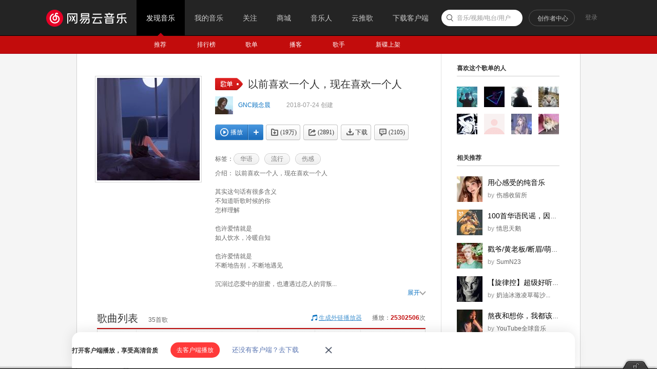

--- FILE ---
content_type: text/html;charset=utf8
request_url: https://music.163.com/playlist?id=2329680016
body_size: 38574
content:
<!DOCTYPE html>
<html>
<head>
<meta charset="utf-8">
<meta name="baidu_ssp_verify" content="39f14c78c537175eb4b5192c72d002c1" />
<meta name="baidu-site-verification" content="cNhJHKEzsD" />
<meta name="360-site-verification" content="e37aef53e3922913e2a6a4682e479b84" />
<meta name="sogou_site_verification" content="7zFjYjJaMq"/>
<meta name="msvalidate.01" content="0CA3171633345524D8CBED5E95C75FFF" />
<meta name="google-site-verification" content="sjYNllmC9P6a0ifNR5upDlNEhcgU_QP5pB3pJPyYeSc" />
<meta name="shenma-site-verification" content="12da4afc02bfe908ed0667f287167d11_1555581349" />
<meta property="qc:admins" content="27354635321361636375" />
<link rel="canonical" href="https://music.163.com/playlist?id=2329680016">
<meta name="applicable-device" content="pc">
<link rel="alternate" media="only screen and (max-width: 640px)" href="https://music.163.com/m/playlist?id=2329680016">
<meta name="mobile-agent" content="format=html5;url=https://music.163.com/m/playlist?id=2329680016">
<title>以前喜欢一个人，现在喜欢一个人 - 歌单 - 网易云音乐</title>
<meta name="keywords" content="以前喜欢一个人，现在喜欢一个人，《以前喜欢一个人，现在喜欢一个人》歌单，GNC顾念晨，精选歌单《以前喜欢一个人，现在喜欢一个人》，华语歌单，流行歌单，伤感歌单" />
<meta name="description" content="GNC顾念晨创建的歌单《以前喜欢一个人，现在喜欢一个人》，标签：华语、流行、伤感，简介：以前喜欢一个人，现在喜欢一个人
其实这句话有很多含义
不知道听歌时候的你
怎样理解
也许爱情就是
如人饮水，冷暖自知
也许爱情就是
不断地告别，不断地遇见
沉溺过恋爱中的甜蜜，也遭遇过恋人的背叛
也曾在充满希望的异地恋中慢慢失望，走向爱情的尽头
也曾在无数个失眠的夜晚，想起爱过的人，怀念过去的自己
" />
<meta property="og:title" content="以前喜欢一个人，现在喜欢一个人" />
<meta property="og:type" content="music.playlist" />
<meta property="og:image" content="https://p1.music.126.net/YLSq_cppo-9Sl6cNu6-GiQ==/109951163548668843.jpg" />
<meta property="og:url" content="https://music.163.com/playlist?id=2329680016" />
<meta property="og:description" content="以前喜欢一个人，现在喜欢一个人
其实这句话有很多含义
不知道听歌时候的你
怎样理解
也许爱情就是
如人饮水，冷暖自知
也许爱情就是
不断地告别，不断地遇见
沉溺过恋爱中的甜蜜，也遭遇过恋人的背叛
也曾在充满希望的异地恋中慢慢失望，走向爱情的尽头
也曾在无数个失眠的夜晚，想起爱过的人，怀念过去的自己
你遇见过许多不同类型的人
自私的，花心的，表里不一的
在一次又一次万箭穿心的对峙后
在一"/>
<meta property="og:site_name" content="网易云音乐"/>
<script type="application/ld+json">
{
"@context": "https://ziyuan.baidu.com/contexts/cambrian.jsonld",
"@id": "http://music.163.com/playlist?id=2329680016",
"appid": "1582028769404989",
"title": "以前喜欢一个人，现在喜欢一个人",
"images": ["https://p1.music.126.net/YLSq_cppo-9Sl6cNu6-GiQ==/109951163548668843.jpg"],
"description": "GNC顾念晨创建的歌单《以前喜欢一个人，现在喜欢一个人》，标签：华语、流行、伤感，简介：以前喜欢一个人，现在喜欢一个人\n\n其实这句话有很多含义\n不知道听歌时候的你\n怎样理解\n\n也许爱情就是\n如人饮水，冷暖自知\n\n也许爱情就是\n不断地告别，不",
"pubDate": "2018-07-24T09:52:43"
}
</script>
<script type="text/javascript">
"1669737600000";
"1670410800000";
"1768566707432";
"false";
</script>
<script>
var _hmt=_hmt || [];
(function() {
var hm=document.createElement("script");
hm.src="https://hm.baidu.com/hm.js?d94b7d26fa25db7f6413fb58d7a438c7";
var s=document.getElementsByTagName("script")[0];
s.parentNode.insertBefore(hm, s);
})();
</script>
<script type="text/javascript">
if (location.pathname.indexOf("outchain") === -1) {
if (document.domain.match(/music.163.com$/)) {
document.domain = "music.163.com";
} else {
document.domain = document.domain;
}
}
var GDownloadLink="";
var GDevice = "phone";
var GFrom="";
var GClient="";
var GPlatform="other";
var GRef = '';
var GInApp = false;
var GMobile = false;
var GAbroad = false;
var GUser={};
var GAllowRejectComment = false;
var GEnc = true;
var GEnvType = "online";
var GWebpSupport = "1";
var vipWebCashierRedirect = "1";
window.NEJ_CONF = {p_csrf:{cookie:'__csrf',param:'csrf_token'}};
GUtil = {
getBase:function(){
return location.protocol+'//'+location.hostname;
},
getPathAndHash:function(_url){//获取URL path 之后的所有内容,并将/#/替换成/m/使之成为path的一部分
if(!_url) return '';
var _reg0 = /^https?:\/\/.*?\//i,
_reg1 = /\/?#\/?/i;
return _url.replace(_reg0,'/').replace(_reg1,'/m/');
},
composeRefer:function(_url,_ref){//对所有的页面请求都加上ref参数表示被嵌套的来源
if(!_ref) return _url;
var _hi = _url.indexOf('#'),
_si = _url.indexOf('?');
if(_si>0&&(_si<_hi||_hi<0)){
return _url.substring(0,_si+1)+'ref='+_ref+'&'+_url.substring(_si+1);
}else if(_hi>0&&(_si<0||_si>_hi)){
return _url.substring(0,_hi)+'?ref='+_ref+_url.substring(_hi);
}else{
return _url+'?ref='+_ref;
}
}
};(function(){
var _ua = window.navigator.userAgent,
_isMobile = /(mobile|mobi|wap|iphone)/i.test(_ua),
_isAndroid = /android/i.test(_ua),
_isIpad = /(ipad)/i.test(_ua),
_igList = [/^\/xiami$/,/^\/live$/],//不需要以单页面打开的列表，比如某些活动页面
_pn = location.pathname,
_ydomainPath = ['home', 'activity','album','artist','djradio','radio','dj','login','mv','playlist','program','song','tiktoksong', 'uniplaylist','unisong','user','video','event','discover/toplist','user/home'],
_idx = _pn.lastIndexOf('/'),
_pReg = /\s*(\w+)\s*=\s*(\d+)\s*/,
_isOnCDN = function(type) {
return _ydomainPath.indexOf(type) !== -1;
},
_isOnline = function() {
return location.host.indexOf('music.163.com') !== -1
},
_getBase = function(type) {
return location.protocol + '//' + ((_isOnCDN(type) && _isOnline()) ? 'y.music.163.com' : location.hostname);
},
_redirect2mobile = function() {
var _type,_murl,
_id = 0,
_hash = location.hash,
_mReg = /^#\/?m?\/(share|song|playlist|djradio|dj|program|album|mv|artist|topic|radio|zysf|drqp|qp|activity|store|user|event|video|discover\/toplist|login)(\/(\d+))?/,
_base = location.protocol+'//'+location.hostname,
_sindex = _hash.lastIndexOf('?'),
_search = _sindex>-1?_hash.substring(_sindex+1):'',
_match = _mReg.exec(_hash);
// 用户等级页特殊处理
if (_hash === '#/user/level') {
location.href = _base + '/store/m/gain/mylevel';
return;
}
// wiki不做跳转
if (window.location.pathname.indexOf('/wiki') === 0 || _hash.indexOf('#/wiki') === 0) {
return;
}
// 网易音乐人手册特殊处理
if (/^#\/series\b/.test(_hash)) {
var _seriesQuery = _search.replace('id', 'seriesId');
location.href = _base + '/m/topic/all?' + _seriesQuery;
return;
}
// 无hash || 不匹配 || 匹配但是商品之外不带参数 || 匹配且是排行榜
if (!_hash.length || !_match || (_match[1] != 'store' && !_search) || /share|discover\/toplist/.test(_match[1])) {
// 有hash && (没有参数 || 排行榜)
if ((!_search || /share|discover\/toplist/.test(_match[1])) && _hash.length) {
location.href = ((_match && _match[1]) ? _getBase(_match[1]) : _base) + '/' + _hash.replace('#', 'm');
} else {
location.href = _getBase('home') + '/m/';
}
return;
}
_type = _match[1];
_id = _match[3];
if (_type == 'dj') _type = 'program';
if (_type == 'store') {
_murl = /^#\/store\/(product|concert)\/detail/.test(_hash) ? _hash.replace('#/store', '/store/m') : '/store/m/product/index';
} else {
_murl = '/' + _type + '?' + (_id ? 'id=' + _id + '&' : '') + _search;
}
location.href = _getBase(_type) + (_isOnCDN(_type) ? '/m' : '') + _murl;
};
if(_isMobile || _isAndroid || _isIpad){
_redirect2mobile();
return;
}
if(!_pn||_pn=='/') return;
for(var i in _igList){
if(_igList[i].test(_pn)) return;
}
if(top==self){
location.href = '/#'+GUtil.getPathAndHash(location.href);
return;
}
//搜索引擎过来的内容页连接
if(top==self&&/^\/static\/(song|playlist|album|artist)/i.test(_pn)){
location.href = '/#'+_pn.substring(0,_idx).replace('/static/','/')+'?id='+_pn.substring(_idx+1);
}
})();
(function(){
var _addEvent = function(_node,_type,_cb){
if(_node.addEventListener){
_node.addEventListener(_type,_cb);
}else if(_node.attachEvent){
_node.attachEvent('on'+_type,_cb);
}
},
_pathPrefixArray = [
'/store/', // 商城
'/m/at/', // 活动
'/prime/m/', // 会员移动端页面
'/oauth2/', // 授权
'/m/oauth2/', // 授权
'/octave/', // 新数字专辑
'/v/', // 新数字专辑
'/st/', // 静态页面
'/nmusician/',// 音乐人
'/nact/', // 新活动
'/m/topic/', // 专栏移动端
'/show/m/', //演出移动端
],
_isNotMainsitePagePath = function(_pagePath){
// 对于非主站内的页面的跳转 需要排除
var _path = (_pagePath||'').replace(/^https?:\/\/.*?\//i, '/').split(/[?#]/)[0];
for(var i=0;i<_pathPrefixArray.length;i++){
if(_path.indexOf(_pathPrefixArray[i])===0) return true;
}
return false;
},
_onAnchorClick = function(_event){//截获所有<a>标签的点击事件，自定义页面的跳转
_event = _event||window.event;
var _el = _event.target||_event.srcElement,
_base = location.protocol+'//'+location.host;
while(_el&&_el!=document){
if(_el.tagName&&_el.tagName.toLowerCase()=='a'){
//fix ie6下有时javascript:;不能阻止默认事件的bug.
if(_el.href.indexOf('javascript:')>=0){
!!_event.preventDefault
? _event.preventDefault()
: _event.returnValue = !1;
return;
}
if(_event.button==2) return;//ff 右键会触发click事件
//商城有独立地顶栏了，排除掉。但会员、数字专辑、单曲的商品、订单页仍保持主站frame，
//这些url往往是通过/vip2, /payfee这样的地址跳转的，也没有问题，如果真的有，URL用#配置就好了
if(_isNotMainsitePagePath(_el.href)) return;
//新窗口打开的链接、云音乐单页面形式的链接、站外的链接不做拦截处理。
if(_el.target=='_blank'
||_el.target=='blank'
||_isNotSameHost(_el.href)
||_el.href==_base
||_el.href.indexOf(_base+'/#')>=0) return;
!!_event.preventDefault
? _event.preventDefault()
: _event.returnValue = !1;
location.dispatch2(_el.href);
break;
}else{
_el = _el.parentNode;
}
}
},
_isNotSameHost = function(_href){
var _same = true;
if(_href.charAt(0)!='/'){
var _index = _href.indexOf('//'+location.hostname);
if(_index > 0){
var _index2 = _href.indexOf('?');
if(_index2 > 0 && _index2 < _index){
_same = false;
}
}else{
_same = false;
}
}
return !_same;
};
_addEvent(document,'click',_onAnchorClick);
//扩展一个js中直接使用的页面跳转的方法，以拦截js中的页面跳转行为
location.dispatch2 = function(_url,_replace){
var delegate = false;
try{
delegate = !!top.GDispatcher;
}catch(e){
delegate = false;
}
// 处理对于非主站内的页面的跳转
if(_isNotMainsitePagePath(_url)){
if(delegate && top.location && top.location.href){
top.location.href = _url;
}else{
location.href = _url;
}
return;
}
if(delegate){
top.GDispatcher.dispatch(_url,_replace);
}else{
_url = GUtil.composeRefer(_url,GRef);
//邮箱音乐盒中，每次链接的跳转都要将proxy.html的地址合并到hash中
if(GRef&&GRef=='mail'){
var _hindex,_sindex,
_reg = /(https?:\/\/.+\/proxy.html)/,
_hreg = /#(.*?)$/,
_href = decodeURIComponent(location.href);
if(!_reg.test(decodeURIComponent(_url))&&_reg.test(_href)){
_hindex = _url.indexOf('#');
_sindex = _url.lastIndexOf('?');
if(_hindex>0){
_url = _url+(_sindex>_hindex?'&':'?')+'proxy='+encodeURIComponent(RegExp.$1);
}else{
_url = _url+'#proxy='+encodeURIComponent(RegExp.$1);
}
}
}
if(_replace){
location.replace(_url);
}else{
location.href = _url;
}
}
};
})();
(function start() {
var targetUrl = 'https://music.163.com';
// 首先检测hash规则, 在白名单内才进行跳转
var hashWhite = /^(\/discover|\/download|\/login)/ig;
// 如果当前域不是163域名，那么强制跳转到163.com
var siteReg = /^(https?:\/\/)?([a-zA-Z0-9]+(-?[a-zA-Z0-9])*\.){1,}?(163\.com)$/ig;
if(hashWhite.test(window.location.pathname) && !siteReg.test(window.location.hostname)){
top.location.href = targetUrl;
}
})();(function(){
if(window.addEventListener){
window.addEventListener('scroll', onScroll)
}else{
window.attachEvent('onscroll', onScroll)
}
try{
top.scrollTopbar(0);
}catch(e){
}
function onScroll(){
try{
top.scrollTopbar(Math.max(document.body.scrollTop, document.documentElement.scrollTop));
}catch(e){
//ignore
}
};
})();</script>
<base href="//music.163.com/" target="_top">
<link rel="shortcut icon" href="//s1.music.126.net/style/favicon.ico?v20180823" />
<link href="//s2.music.126.net/web/s/core_b2ad701b21722f5bc361b3fb5e478b69.css?b2ad701b21722f5bc361b3fb5e478b69" type="text/css" rel="stylesheet"/><link href="//s2.music.126.net/web/s/pt_frame_e7a43a32069c55b30cab7c26a076f4a4.css?e7a43a32069c55b30cab7c26a076f4a4" type="text/css" rel="stylesheet"/>
<meta property="music:creator" content="https://music.163.com/user/home?id=368175037"/>
</head>
<body>
<div data-module="discover" data-sub="other" id="g_top" class="m-top">&nbsp;</div>
<div id="g_nav" class="m-subnav">&nbsp;</div>
<script>
try{
top.matchNav("discover", "other");
}catch(e){
}
</script>
<div id="m-playlist" class="g-bd4 f-cb">
<div class="g-mn4">
<div class="g-mn4c">
<div class="g-wrap6">
<div class="m-info f-cb" id="auto-id-WSEbmBM07YTxjg6">
<div class="cover u-cover u-cover-dj">
<img src="https://p1.music.126.net/YLSq_cppo-9Sl6cNu6-GiQ==/109951163548668843.jpg?param=200y200" class="j-img" data-src="https://p1.music.126.net/YLSq_cppo-9Sl6cNu6-GiQ==/109951163548668843.jpg" data-key="hvj"/>
<span class="msk"></span>
</div>
<div class="cnt">
<div class="cntc">
<div class="hd f-cb">
<i class="f-fl u-icn u-icn-13 f-pr"><span class="f-pa f-r-white-icon" style="display:inline-block;width:8px;height:8px;top:2px;background-size:cover;left:34px;" /></i>
<div class="tit">
<h2 class="f-ff2 f-brk">以前喜欢一个人，现在喜欢一个人</h2>
</div>
</div>
<div class="user f-cb">
<a class="face" href="/user/home?id=368175037"><img src="http://p1.music.126.net/ag1rJYbEfuHSllPLB_Zy5w==/109951165886477553.jpg?param=40y40"></a>
<span class="name">
<a href="/user/home?id=368175037" class="s-fc7">GNC顾念晨</a>
</span>
<img style="height:13px;width:13px;display:inline-block;vertical-align:middle;" src="https://p5.music.126.net/obj/wo3DlcOGw6DClTvDisK1/4761340159/e2c1/6fb5/f49b/353e6d1857f7c5f46426beb533427e53.png" />
<span class="time s-fc4">2018-07-24&nbsp;创建</span>
</div>
<div id="content-operation" class="btns f-cb" data-rid="2329680016" data-type="13" data-special="0" >
<a data-res-action="play"
data-res-id="2329680016"
data-res-type="13"
href="javascript:;" class="u-btn2 u-btn2-2 u-btni-addply f-fl" hidefocus="true" title="播放"><i><em class="ply"></em>播放</i></a>
<a data-res-action="addto"
data-res-id="2329680016"
data-res-type="13"
href="javascript:;" class="u-btni u-btni-add" hidefocus="true" title="添加到播放列表"></a>
<a data-res-id="2329680016"
data-res-type="13"
data-count="199965"
data-res-action="fav"
class="u-btni u-btni-fav " href="javascript:;">
<i>(19万)</i>
</a>
<a data-res-id="2329680016"
data-res-type="13"
data-count="2891"
data-res-action="share"
data-res-name="以前喜欢一个人，现在喜欢一个人"
data-res-author="GNC顾念晨"
data-res-authors=""
data-res-pic="https://p1.music.126.net/YLSq_cppo-9Sl6cNu6-GiQ==/109951163548668843.jpg"
class="u-btni u-btni-share " href="javascript:;"><i>(2891)</i></a>
<a data-res-id="2329680016"
data-res-type="13"
data-res-action="download"
class="u-btni u-btni-dl " href="javascript:;"><i>下载</i></a>
<a data-res-action="comment" href="javascript:;" class="u-btni u-btni-cmmt "><i>(<span id="cnt_comment_count">2105</span>)</i></a>
</div>
<div class="tags f-cb">
<b>标签：</b>
<a class="u-tag" href="/discover/playlist/?cat=%E5%8D%8E%E8%AF%AD&order=hot"><i>华语</i></a>
<a class="u-tag" href="/discover/playlist/?cat=%E6%B5%81%E8%A1%8C&order=hot"><i>流行</i></a>
<a class="u-tag" href="/discover/playlist/?cat=%E4%BC%A4%E6%84%9F&order=hot"><i>伤感</i></a>
</div>
<p id="album-desc-dot" class="intr f-brk"><b>介绍：</b>
以前喜欢一个人，现在喜欢一个人<br>
<br>
其实这句话有很多含义<br>
不知道听歌时候的你<br>
怎样理解<br>
<br>
也许爱情就是<br>
如人饮水，冷暖自知<br>
<br>
也许爱情就是<br>
不断地告别，不断地遇见<br>
<br>
沉溺过恋爱中的甜蜜，也遭遇过恋人的背叛...<br>
</p>
<p id="album-desc-more" class="intr f-brk f-hide"><b>介绍：</b>
以前喜欢一个人，现在喜欢一个人<br>
<br>
其实这句话有很多含义<br>
不知道听歌时候的你<br>
怎样理解<br>
<br>
也许爱情就是<br>
如人饮水，冷暖自知<br>
<br>
也许爱情就是<br>
不断地告别，不断地遇见<br>
<br>
沉溺过恋爱中的甜蜜，也遭遇过恋人的背叛<br>
<br>
也曾在充满希望的异地恋中慢慢失望，走向爱情的尽头<br>
也曾在无数个失眠的夜晚，想起爱过的人，怀念过去的自己<br>
<br>
你遇见过许多不同类型的人<br>
自私的，花心的，表里不一的<br>
在一次又一次万箭穿心的对峙后<br>
在一次又一次枪林弹雨的争吵后<br>
累了，伤也受够了<br>
<br>
你慢慢地学会给自己的心铸造一座高高的南墙<br>
好像是一只小蜗牛般，躲在里面那个小角落里<br>
只为了更好地保护自己<br>
<br>
好像年龄越大，越难在遇见有好感的人的时候<br>
就一股脑的掏出自己的心付出自己的一腔热血<br>
<br>
甚至你为了不再受到伤害<br>
你开始变得有点冷漠，有点自私<br>
也懂得将爱情中的那些阴谋论付诸于实践<br>
<br>
你学会了静观其变<br>
在确定真的喜欢你的时候，给一点甜头和希望<br>
你也学会了欲擒故纵<br>
假装用一种若即若离的方式，来维持对你的新鲜感<br>
你也学会了权衡利弊<br>
开始分析所有的价值，是不是符合你想要的<br>
<br>
你终于不再受伤了<br>
也能够在得不到爱情的时候可以洒脱地离开了<br>
你对待爱情，开始感到麻木了<br>
<br>
其实你过得并不快乐<br>
可又有谁知道<br>
那些百毒不侵的人<br>
曾经都无可救药过<br>
<br>
以前喜欢一个人，现在喜欢一个人<br>
<br>
封 | 新浪插画师@LOST7_（已授权）<br>
</p>
<div class="f-cb"><a id="album-desc-spread" href="javascript:;" class="s-fc7 f-fr">展开<i class="u-icn u-icn-69"></i></a></div>
</div>
</div>
</div>
<div class="n-songtb">
<div class="u-title u-title-1 f-cb">
<h3>
<span class="f-ff2">歌曲列表</span>
</h3>
<span class="sub s-fc3"><span id="playlist-track-count">35</span>首歌</span>
<div class="more s-fc3">播放：<strong id="play-count" class="s-fc6">25302506</strong>次</div>
<div class="out out-list s-fc3">
<i class="u-icn u-icn-95 f-fl"></i>
<a data-action="outchain" data-href="/outchain/0/2329680016/" class="des s-fc7">生成外链播放器</a>
</div>
</div>
<div id="song-list-pre-cache" data-key="track_playlist-2329680016" data-simple="1" data-pvnamed="1">
<div class="u-load s-fc4"><i class="icn"></i> 加载中...</div>
<ul class="f-hide"><li><a href="/song?id=428375722">不说</a></li><li><a href="/song?id=1890530891">如果可以</a></li><li><a href="/song?id=2124385868">如果爱忘了 (live)</a></li><li><a href="/song?id=209586">妥协</a></li><li><a href="/song?id=496760429">在另一座城市想念你</a></li><li><a href="/song?id=1899045414">两个自己</a></li><li><a href="/song?id=2109925442">忍受</a></li><li><a href="/song?id=1846489646">嘉宾</a></li><li><a href="/song?id=1864618717">车站</a></li><li><a href="/song?id=1891469546">删了吧</a></li></ul>
<textarea id="song-list-pre-data" style="display:none;">Qvw9IS37axsdjkffyjoME2JTbvpa936Pw9LWJ4gTOkUXoqEH9XwaQ9DjjeUiNEnE002l8q11I2C0J4+fsOiRe6
A4eBsYFEwFY10eI7nIqrTaVNGQJ0YiQ/5CFih7eHAJJ/22uDxla3TmGvnoJfPaFJBJzyqLON9jrL
h11/SYnxc5V0OU+gYox2TUdEI5msqu/2dKg6BAQfXd6onCn7dASJNoP0D5aFw1sj+8Wo2SGvUi1u
07axU7/TF20IHqYhpxSX2vOj+6aKPJXxfHnpcRKLGdfi6MPWmYs3ic13IMEVGMMOA/5OjLvZ4oFR
OYu3JZJqF9iH9ftlYnyM9+kahbsAJp2mpYDWsGZP8ec0IOcGpsfMhaAEaKGmTqA6CEmgFa9SaAK2
vAAKox4tSxbLOLtPUc00H2KCBPv82V1WVy3CSTbDEt6FBonLrSxFIbrLfPaki2IS7FZ5jKGgr59E
ywTKuIs+gHdf1mJrld5PC77KaGgzpQ9IpcOxg6j7+5LWUt5QfRadywQfsrc6hQTKRLGSOnl8ZXRi
tHG+IVOt8bhAEOY6HQEwzPEE+yGtUt8PpIm64jyZoZeMBHx5qPv26vK4gzHj0kQT2dEaEoUEx3kE
fw0XRUAEgMr10vs9sPXKjOm6iXARAHSzwyDLuqhFrvEGiaRvyv18WRMh7qX7Dp7uiToEOO5SrZit
oa77OGgh8b9jxVTvwy0eBM37FuN8lcuLw0k8w+wODpKKlVP18Zmc1hhvqlEhJMzyLaDLsaxuNgKq
rmZ5fCHW4wSMC7UXOsGAjoybW3u38rcZXcqrNrVSr1J5O3tbx4w+oYV6TQ4u6Wi+Fz5kLRoh+167
9wdJ/7UA3Tt7HvUAwDpiSQYhrRXeLctT0Ynoyqdda+mg3l0jjrackYmorZbLT4nep8vyd4lSlMOH
RNK+vtgmZfliIVYWSO4DI/JdavH7qJXirzpi6dsTkKSKP/wfi1IU9scISEkaLgBAEDoRRos5LLD/
DvHZxrgiAUR2gQfyoDg/wHz7mBi2H4dkSx6JLHkVZ5VTqHmDFZD1sAFK8hXMzDh7t3uhr8sAjXNN
8lKsgUqUgOtdnERO1rCS6g6ddoWHgfEyidm+V8Lt3qOd+wAgyTp8JnmxrGIhYlBAx9hiSVkQ576L
Lf9S7broR7GzuoWoraUji8pEeTLsXy1IIcAafEnxBK8Iw4N9Sp0OxRc5tzrR2A4/4vuJV/8/q0So
szTMLvENimpHxt629ILICv2MIbDWDoyJOo1XUflmUoV0NyDLwBV5+5vd7roB0qQarxW/LpzCgMG/
YWJQCajeOfvxCztQcRItfIWDCSEEJAGBH68EYi1Jrk0uzebWAY9W6ScGGv5BaAdygWEZ149UIJ7q
Yiv/4xtjkL3i63KnX55ZEYZZ2yeLrU9Cq57Q4YZFQk6fEbNALchSb95iaxK3+/+liuuq1YFfgJV0
ynX3PYpLngS6L3rGSL6a/IzYb/nSCNESQfwVHzqMuhPZBDq5Ftvly5Ic7atb6u/0RHj9Tbyb9ooT
SLjxmABrZjUEeFASLTcVZw8w8RC/B9rD6d52wMhF4pxHxsUQrk0A0fN7nrzRftWahe3w0hLE1lCj
a3C9FPaELd/+WTTUHVNU+NxDLNnzNcf6BktMYcGAEl7rPhZsGtzTsFdMumhBAMVkUAVeMx6FtdaW
u+moOibMSHkwvwRHOkjNLx6l+dnnNRC8xts9NTsOQpW8SyGmfwLqJTbWMaHppl0gWwMlslUhIXwR
GZTb7W+CDV2B4K+AP55mcb8TBNtEQewRrlCcb2/Z43QGZk2/U1vRtlE5H/Ss+zgJwCOwq2oUpUf2
lQ/xoATu4JnjZGYlAlVk3/Qlf/3FvCOXX6XG8fukCWONx4FS6UYQbTMZUMHFBDj7vttNYMp+Ua6k
voqc+4XBgBrWmqYOyz9TW5VC3aUhoJ2nAKf13rasN+47QLPn+66z4y0OBPQ1T0ql35vB+y39sYAU
F5uctjF0hb8P24e3SBDJaBUpOYLCs0a1PY6X/74JbxK79aOHwwRWgZa+wfveXVHe3Dpiw1uCcepX
qBewgdMA9vFU2xVX099QH5hoXZ71eReYVdtAlQoFfFM5yjtvVVsNiRlASagVgsgRXYzuLAiJvBld
lrPyYgj88uAaOBM4jI6/myzDImsI6pnRZj/953ZUNyv8Cx//hfWcA5WJlXWQaqBxknQRIXw6EYsh
Sd5/E27yg8kKIBQtNIWMrzxOgeNuv9tudNY0BkCY8QQH7/Fk6WV3g6ZPZtYw221PlThktxRQsQlk
9b5Kr6amoAbp/J1WZC1y3AS7LQ84dcrSN/ugy8OD3WTnV3WMyX8695abkt04etbWaP/7bsn/rckC
y/u4g9H1C/Xm2dIOjKB5W5FlszZDZBgQtWZTvo5I8V6xAKSghRwL1fL1akFN/Ti4phUXUC9GHXQU
pkicKrdJODqOUJXykjpFBO7nmXHg9ceQE+EBq971t075xV5IIWK44mr/t5UK4Ijq+x50y4PKThD2
TzeuwJexTxOgIcJVOlfCuqa1lE/RUsO6fKZH+5tCzX/BvmdLWw9hZFJGect/9cFbjk6723jWwe6h
Mn98s/t/Iku7dwS4h1KtfHx0nPvxupm7DQQX+6gEsU3/BfumBVTuC79dLZ3y3g44kiOV+fXxWdaL
boIDZCEkDtGL2A6xgAI0ULGuZnx8IVKDRRALOML1UKCZEWZTDnNJA9Zdru09Noms2ds3f6HH/T5I
hdpNDi67x1s6OVEtGrr7zOl1B3//c5tiO3ty9QDA8SE4BiEORi6vmc0zQQZ+WREF6XSMgZSmec12
gIFtlkVPid4my/J3iURkabEI0r6/2KCV+WJHVo5ZwAMjZF1q8Y6m9eK+jNyMruYil0je+5xe3xSb
/7fFKY0ih7cfZhEZizksOf8O8dkTjGcBt3aBB/KFOD/AfPuhGDMfh3RLHokQLV1nB3XZQG50ive6
2aghJAbMpi9dNRJo4B8amBPyyqyBSpSA612cT0g7sC/qDp12hYeB8TKJOr5Xwu3no537oS1LOvEy
kJvdOykiqIPgphD/WTj/3BavqzoKDwYCsUS6haitpSOLyoum0+ywLUghwBp8SfEEr13Dg31KDg7F
F68q+9EEiVdlZIBddG6mfEltgcwK59n2dypnWbo6+8iM/YwhsNYOjInH9s1RTWZShXQ3IMvAFXn7
m931LdJoPd+Rn01rdK4IW5V0NNhSgIFbe0A6LULnSruoOrS+v4kGukeK1mMIK2SeWJi5cwAhHIPL
pwYKG4t1ByzodRfrWhCZr6U/ljhut2QO9QScjb4ha9pSqipEeqtz29sQ+5kfVfu6SGvA1olAB+c+
6GQ+/0+sURKs0rWuYki6smRiZod5JLmrx73NVE092T1qN7eADXoks4mVEB7C2MU1GI5t5u4yZbSB
3Qje+8hSSqY45l1BVWQPKbNeSX//UAl0KYoIfZiFHcLNvXPrUBjR7xpzxgbqbV0frek3QDdLTn8P
WwT7FoxiABRTnuSouNyXUFv3LYVE38u3WT07vGJuKI8VqHo5IVOrW7ZQstcQf4zgULKKQlEiU2Mz
9pyAjYJmatgT/HVqZ8zWjf3eEF564o3qsYEVRBdRsWS2tgFEEIktTyoDAyNH1kf2xQ+4a4NIJEXa
7VaDAo6rgD1zpkndUoAGX7YEEPtER9+H2GI3RZyZNOhqAH4EBH/79uS3xJqUaF5r8DR+hhYBkrNT
IVF09aWk/LZHaqzjZx9eklV0+fem++48wwCxQFQI31k936DHxYWcge2RwxqRAzuzTS0KtRfXgJtf
FwSY+/sVs67FZJJ0jIMpfHR5ppLb2PY3vE2x1jCB2kYA4qAO1kEITYti73T1FnGkazq1T8hQFVl3
2QQEIqUG8rtIyiOqpV1IwXSo14wEoCF6TQR/8q2DV2UhpXZdOSQ9vqaFOeerAls6fBcE5Pv1BAuv
l7qJuAUIlKdV1oXLAMD7f/+ormPni4kZd/GMyxAa+3lZdoX/ACZEEnk1IYeKw3f7ncpiuvYs0XZl
7G+2Xd66SPKXiVOFiQDdkBC3Rrd75AMsOsKFGXk5B/oIxzq4rwNmi28Cv66VdF4IDcNI4g7q+80L
UocIEInXwXSLh2jFiVn5xlnZOvY4P+ZPsUT214xJeXeSpU/qKm2RBjh/EF4EOskXBesaczZoire7
3vGMHrFbKdyMxQ77xu9kqB/7y0l/2j3u+4mNteRWi7FEkpBISCDBAPZ0OhxmFXT1v7XnOBBJOPZp
ZZLsqgZdgPyHtzdOf96SWYxINI1bVmoFqKb1IEeBRr/ZYf0wNXeoeXyJiX/xwWr5uw8KRs37IrVO
Hqj7oAoOcgRltttVxX/uhV4AViz7zC4QqKxhnHY0PvsT8YXApYX9qJVHARswqBcQSa0IMqC6qF3t
f9zZdqg4BaXeMqC6Ol3tW20ImD+/uny4EAaMiboT7UgT6l49b6pdYmSFf0lt5HdU/9ZXqnd1a6hJ
El2wUK5Z9ar0QWSXVw7xePGg0eQI1zJ0rq3DtYfTtgfj29KAX6R53LrYtmdwBQR+Gu5heQSz50X5
IGrqjkf7jDfG9RDI57vsNlKWT3zLfB7x+1ETqMZXBEiVjd/ifHN0+5xFivlqJeppGNFvIBNA6qac
3nYVL5VUJWotqsstiaMJjBQQofEWM4c3c/syutgWs9i7OInLR9u8OMvYZ02Om0bKdf/XEPZEqqj1
lZ+sm1YOEC52Dv9hxQJ09cJhlXkVKcuQfzrXLrkfA4UypvuctfvyZYl375Y0Zqa6EEct3KbAi1D8
RZ0vu7oBsc0Ktg/5d06Awa6OQMv22kqp3gSxGkhhfIOv50iB6xXdOJn7YVcyqCGuXd7sNkQfTab/
UwU4+2vyGfsNabHSlW3ZeXN0+7OeikRvPo00u9zHoM0OThDeIJ4EyFKJooDKHk3J13x1fPvSy50G
Kto1mYugZJ31ULF5EMZySbqsuKVm2egj7psV5kmF+15TlIloaJXLodmmJvH9w6imqAJAx8z1xftk
CPUXkkIY9yVGyplABHLygxDxRW1EOP+Jd75ASkEephf7WQS6jKYss7uiaVL9RKghpYr7ZASJjL46
C9WeTUQws2Fd30+cTyIBdKjgPxU46qUNsZJ7aFeLrl1KiaigFhX2ic37c4qAc+u/OjObZkRVOWpu
jX77o1OUVzq4V3JR4q+6+9lbCRgPAjYtqwo34DO1VOIu10RBOW9HQhh0yOkOEB/52hxSPb0heWvw
6FY/PXOVGbdnvP3qAHaA6OkgjWeit452VK5Z3ToEOtZ3TauvO9fB1nyMBCFCUpsy4NqGUUjko1dP
weQalR4XBGcY5OSJhfsKOuSaILjBwi1mOJXB1g23CPvI5zXKOA3Ab/xnrr6SDvHneV9qPdNHz7DW
LPNTGL1uimZV2oP5RyeTlPfZ4M6YjV2kmtnLoNx3DqZ88um6XcK/+2LDnGUGW0Yqe26XmC2mwSNy
QuTFE/QWuNIZePaB3gCkxkaf1fBnhvVQdXSrN+sUbZmNew6dRdYCby9SJSJEgWf0pNnvAGtSArEQ
+7gfOyZewZKVVDiq7E3xymnAH3I5O7KWTvkO8aCzIErasCOAX+9XQH/S8vWzrGc7RQJnM4ojsxLJ
ywT0g7dlTk31+385i1IA9vLbKT8isVJSwcrxCmUQB1JQsk/YjvIEG8fvJ8OJXaUtrepNym44TbOf
Urv7FaVlpvstPa4wSgs0djCC2kAuDghdZImsQKbFkkFhenkhvmqc2A5I+4qNFX8OLbdBt+fWd7YL
IhNSaZ4VXun7drvby7BmO2aBXZaZ42Tg1pwLKlOvizpudPURP/YhhTBdOVCkzNnZlTKZt3we1iqA
wPY1OASldKivjY3NnUVSfw6JmBNldKreoDeYmVJvRIKZrLCbyHRXFwQE/V3nqKU8+9EEuxeD9Jex
qMPkD/uV9aAQpV0tAjy2ZlPtVsp5Lgj7zVku5DyRx6WAIa2ocvsVFsPmpsDXhWV09fzGBKAO2k24
BLXGBtoHv6azNhoj0TawT6WLoIrav0imuhCdg3emF1vntsv9BMA2AOJuuueW6WEOuhCJ5+1ANrHq
dQT7YcdSsRVlaIwg/krLU1cff1TmfFtjt6jCvAMGjNJrym1dEJBUlYX8KhrFc94eecM4nX+mt2e+
iSIetIAwOiIVMJxLqNIhGf9AoIPHYaZr+016UhDF+RZTsjZAVbdiQJUtCOK+a83H6K/rebNG/fym
V/tNEV1I0klAZQf1T6oEN/shMVO7polblSmvC3mMf/tE05DgQEcOWTA7wPsOf6aFLdZn0TRJExR0
M6gOOqQX+8lkywStSBBbsy0SNnt0cfZHE1c3+6Clxs1VdKj8oYNHknoOiYWFBsdaKsCmjCz9DpV1
oIX2RBbFZACZ/+u18jIGhZVtgXnGiQ1qzU3kZA4ULQ77w6t/E8dhszB30/uMjGIIah9AIRNi9COr
+wW6+9YWNuIVRWi4PXgppfuohZbxef+lKrg0ktkGRjN09bMaGrZ3to0f7vtIlQPThnyoapcEo6i4
m/aYqNoBI2RhEBfMBHz7FdUUwiVpLR/X3rvx8SF+35n9X6wejJLoZJJPxxBtO1CZmYEljRU6Re2L
U6b7Lkn14KyFIagUQEBAqH/JEC2C+8l1nQ5VdPV1dcW1h7N8jslhdvvRxkAuoAR8lT2dlk8E2fu+
Y4plifWVEo322N2V+fUQ4ImoNwRC+/WDVq86hYmgMmGY17wD5/Eh4j77Mkg6tF3Yu3yJyz7bvDhe
DQ9y3j9Gv0ChGVVk9aWZb440/T/BpvsGbtqK/O719oKVU/V5ABWM9XYB33Q1ITpXMqb7rzz78mXn
d++qNGamySFfggZewICWDuLFdG86zboSO6rkwXzXDnKOsG+qTSx0hfE/sS279jI9H4tiXWq1+6gE
MNZeqHIhRiA6EtFil2EEuBU5mPWF8d7/7jxv68u/D2VT9fFQLKOn2QSR+/WVg/Z6Fl5qL8Av9Te6
jT9bc2a31uKzaHfAau+uUA1HQApbAOA3qMfBw4fYNhn1i2YTZS18ek2klta3jJx09Y02yh8vMGvG
W2mcO/ti+4rk2EUiD5JnBItifO9C0sXHBILd5w4QpVUillaKFwB32tJ0pTYfBw4+/hlJZLtnZOeZ
w0DZ1jzAxYNbWVdnq9rSRH7FBBEAwTh5s0pBPfegOgRi52d35vaO+7t8Scrt2NvIpdRInoS7GIdl
W2J/lrZCobOk7ibjOrqs7h5o8VOO+3WOYhLfyHtQ7g4TevunmR1feDpb2IwLPrxj/HU/kvwcSd3X
cgeKtuYaM57AO604EAFNam/WgKowoBTG74Pyt/wirmdjeu+xa/vLah6Lu2Vr8u6fcvztmSUlZyo8
2mXqzTo/7pI5r07xzfbbtGmM/Q6vQUJndu2208jRs2f/PMq2BBD7ll2qbZwyx4uj/11RiUYZddfu
+68pt72NkNMGX3RPZnn7sTsi5PnoZAFyGIdowokOOLMqgH6Nxfubp7HHGoW+I+xyyNXRsRmZZ02L
u1VW2ehG77F3lU77+/azwxhkQnQygzlOdPEhjdW+kmtfRFa3H12/ZnGHo7td0bsNaMb1vyN4jY03
axFPCZtbods3BJhmUnLRu5hSI6qzXTjgdKjXcwQHunqzBLryU8UXxRAIsVOekXqzDgTkCNhudO86
XYAO+/WV05yduokGo7dk5FVPhTibwft/LqiuL/S+oD9mBWLHLRALCvGmPbMt/RltdHGSYa3novsE
u7dkaTyBV5AAEnb1OOkSxXdIOhVdM8uQlV9pZcGo2Jl5lUhHCbEq9EjekiO17dLT1iXkAqpe9Avn
GPt0Laixw+TDDpbst/LMjG2xXU958XT8iVPZ6Xerr5dLRDbBOqhZLARJ8aEHrNgTELgOhUAupgbx
oBiufW9/y8WxO7D1hUh5QP9tvMOxUqN5EpDH+4XAgR9iyRQyd6xojPVu+9He9YrDW4Omw7bZtaX1
SNm7bvsEkqVlNkqRZESb4k9XRfGNmo2/NIE90TjRcuk4BMDe+5WtBLrGc9iVMcL5EBdLzfvZjJhI
BO+H2egEOEi4yqSxE51Jlfr8B2J5nYne8cvBwyYGV18fU+71ONgh/YXG956QH8NXOIUUaFc6MoWQ
uksZ6Vmj/7u/Hx6oEFe0gRRx4q3pBsxstpeFIc0f+Xxh8QSl1q3YmYLBfE7pIZI4YqTyN/uS6m5U
ZWnAZqVAuxCm2SzMD+e1tvI3n3GSYmIE56ghgpUtqn21Yjqk336ns+4OGp0CN39ifjaLqxKlpg44
R+b7PjQZm6CBekj1m7F/EMbCIf8kCm28SscO9mcEBWJIABWd9bD0I3QV46FHsF0qBq+4APYqs2Rd
rLelO9brL8BS2E98iS4+meQGXawO/H9iwb6Ow7qkKvzFjHY6OKA4tGpizGJQGUDqYvFIOLuSU97/
Xe27VU+gCNu7IRaSI6pWRo6LJXcCqneW8ZgQ8ot2s0EHdUBXlXSqS4zYqCEa/Q0efBP/a8VC+6gE
lq8NhYnZMmGNPD+CObcIbhLM9kh5dYwSrFXoOYliBIfKpg5IIjj7ndg6m2s7KVn1g+CmEDIGnY4p
MpYxlix5FQ+VBfV5gxWM9SoBD9G+YfzyUoBS/ERxbbp83QqgBASXRHz7y0C1qCHYTYm0gLceXS18
B7tl+8VLt5TD4sqZPxW6hVmOjqa7SZvd1lWYDZsw53yFYostnt79+2ECYhqwS/VQsYkOXbaFYdmo
4kDDGBhqSq6HUkU9QvYVOrxEmYHKsaXJEBKAtpxXxz3uf7esPMD01sGvlTetR+SzxmbcV9kZjSO3
lxm/Y5wIQPR0qL7msvyqio3B0YUOAAk7e6H17+J8YaUPnbVTDlHRQLE2aW+WXWuJy61dI5L+E9s+
AIeUCPziL17ZXkhX1sZmGXdTYg7ny4pTN1a6uL6gA10fTUHARTi335lKp8KJDjiiFY3L6cymH4uw
A3r8/vzLWSWcmlE6G2Ks2mVPLBmbs+tvqd6VwYuKhbXybk3aeb6Y40n/oBNXAYsHRgKJVa7mTwIG
syJ1cdF1wxiCaTFFkPixhNkF424LaoILgj6f6/GJ3a+CFkS3rB9N2lsFxwPRrZbZLKCvILgAAEKF
f+4Dq7re9iMSI13nI0TCt9Xkwf0hDoU/H1Y7rySloQ7mU1Gm9SG3ihZElErfi0VFpYL/fyEEP2oh
SbtNitac1gj0EQLRCIASTqXNuw4tsyM95XdxMyQ2nhdTvQVC5c0s5QlupFVMZLIy/nYfCIo9Id0A
p9ghokpCOdUqchibLudANhbW7re34h7D3bEa3aW7+5Jd2rvxEBbDRTwfeD+W9YzL76D1owusf/k4
LtYPga+LlYrXt+P/Sfv1il1eZcjxQFcEzESATcHS3MXiUx5xsfuJi2SJ6s2F3D1KwiRdheeuRDaV
ZBH7LYuxgSU9H3zjt9HIIE2Fju+xjpXHmEBbszMu8ZV6au/BuPU9Z9gWs+burta7ooCLEgjRQPE6
2eKA3bqF4gutZpWViSGwgcJQPYUO/MjzBUjYiZVrUsL1nQ21PurNf4u6a9H1ZcGLLgp8HssZUK9q
wrv3pkmJwudnKdc8romoU1aFkN0EfyGJ+4pIx2n06j6r/FMNtkbBPZ0GCfP0Q2QYELruTT04E5e6
NFecT80lq7wAMhrJLXXLSSG7ge2gkUXxy7ju9gOFOo462fGr5ANTd6TJzU+V+2VXtwJNhz10Yb6x
qmhlH39UtXySCYveb4FvOb5XITqeScshibdRoMqWIEm+lrMT9R8QrJCodwRAzDiF+0RWT3JIkMMA
oGJTMAR3+3SSQK3uDr6eDsdUzbY5Z2aBVOJPrVnNDqjxVB+rw0hJvw8HzDX7AK4hmTABdtn7SGTx
BC18EPazu7CAetFxkkf5zHT7lZ/SYRBCCN7saUSWpTiJlUgh/8UQpmjCgTR0E5mgBFZNXQDIqKgD
EWDyMoyFBG2Bdsa7Db8Ht+TyDhgtFLpkq3wmpN6tDrdkkZZEyUlQH+n78dd0EkieklVvME9P4qVr
QOmguv8Pak+rlvFZ/6UquEaS2wasitH1nBpTthGAmx8gEIyhScvrlWXy9WFhBLhb2jguDjcTLiju
e6gTSfule/t0BIk2AqoZtvHxIX7fmf3ArJ6MalXykqPHpm0Kig+ZyE7DbY1JRpA9A0r43gTgi5jS
SJWlT0iBtuTdDpj7ujQy9RCuXYns202Hs3yOyWF2+9HGQP83BHwEPQ+Wef90+5yegmZTFJJXbnSe
/C5A9X+l6UgVYxhZAoDecsvpiU8HOBQQl51JM3LZPvsySDq0Xdi7fInXMNu8Dl6uD5z8m0bKS/8T
pvalIMvxxdqAm8F2IROMDv/3GAJ0N0dhlXlCsBaQf2guE7mHIFcypvuvPPvyZed3m9M0ZnnJEF+t
GabAixT8Xw8vu/H0sTrXig9EZxKs6wIvdvWw9CN0IDd2nDz78oOJNgBmwx98fBDvSXeCiQ7/TdHq
X0QeP77Nl8Y69X+fnqG6yE3awQxP7knLEA5fgaoAyCIy4LyKp/H2Z8UaqHwAroWoUJYJZPW4lot8
unmVTYtiJX01nV5lx05EDWQsmA3iFroYf43CiIu63vvW/Pt0BIlqAEJpxz77MoyFrXEwfKzW7X+F
3j+HPLWw2k3XFdWukkAxXZmLRKse+8t+O9JxwOn9qFCgppUSAYsws4OoCA6uRMZyNGh3RvaX1jbk
2uhKeqQXaghm1io7lDQZggCSQIm00fVq1qlA++eV+78FDrTATbfxvnT1Y4yuu6gRt2PCgHqS2Dtm
g4yS37Nj9KlbdSXOW9+e7BEbzcttcW10hX8CBx62ZgimfIsTybE7Jl9lyURNDiVk9d23y6avXiNb
QookFvsWfIq3YukOu10j2E9CY9EvaQyOnJake+otOODnhTrFwzXZdPw+4HjmZm3MdAYQWdY4+yw1
+6YTOTdABYxT0aMkWEPsOIxGr3Ez7SwZvILxE3LWrOMaVSVnKpqk9CkWhROli5qHD0AhwEJ72fF5
9ueyKEZ3OO7xauYP3uLDPcFqy5j/RLZjC+0jsTs73zAC9fIIdsP/zbMpI7DrPjEqDrsmEW7rGlWW
OatRCD/B9Y5JAEA459OVZIs6LQhnUk1SiR7CZwtNkvBoM/P3Jr0T9C6IKIeNvy2oKbddgejoaftO
La82nk5rT/sTxkldQU3WUjo/0WImT8umrypTRAgz124QhS0fP/YhIbuzI9ZNT9gqEiq6t4C2rika
+6aJGUk8HjtmTVOWZvdk4vmcQauLswjbJfKoEaRbEKCKCHgCFfEZawQTl13xjK8DgF+SdUnFr/Ko
rxW+hespT38OiaYTbvKq3seFmFZNb0QjmaSqAhV0zUAElf23raivOftkBLu/ZfTjtYXZjZf7BPXZ
ELNSLSXTtmbKkSmR4FIeSSFAGG8D1KP7DuDXlXl8eelxEi3N18Cyw8pmTfWJoHcgwRVuw8sD/oeM
6cfige2xi09QkmpA2Idi+wQ6fA5L6aOFiWXdDhClgFN7Ik925zQg5wYhaMyoVwTHNUjq+8sDccHp
3kjLtbYBX4sY+3Qt9R9GktymjUWwVo0VEO7c+3kO8d1ynshsfNymjnRAkiOlEHx5IR6Lvs1xRBJ5
oPtAEV3BOpgYEw2sOlmoAvtkLfVORhUYDneWV+639XwsrRT7lZIIm8P8aWQIABI4SfE4pXM2h74m
iXMzNpLpMgTALfsYu2XMxsbHleByUxAX/ED72RM4uJVQ/Wgzw+pkIYpPZMkOiYp4O3j7IX/xmUmN
tvsEYjoQpbeFZ+yldPvy3tvnyiOFdWiFlfJWCPuFa6d17mvyFm4CMipWDftbSh+fUkmVSBMA6AOH
NPu/I2FhlXzkbQTSEIy+Dkqqt0EyprJUIrriw2IhYmU86TmLjKjdIiRAMmj8/1eVBNJNyUnJdXz7
OajyfxwpsBBNgHFiszfn3S23gl53msOJqMqWDi2J6d21ZDqJt1FbMFLSvmqoawQa9RA11yLBFpfy
UjRJyzj1ML55Ro4NOdpUBi37Vl2HldjdXXnM+bibQCEQbayBOVuO5st/2bXGIgEIdoFAdEAOvsGm
+8mVe/36ZMy1iabKXTAHnmg6GNGedf/bqPKS950hjotdBpwWZY2wpXS3ai8ImYAegZxNfNawruoO
xkeFOYEOE4nZFRc8lN4FDvvm3ksH8S7/UDfnXnbqg+DYhfEGIS0VBd6QylG6X94sXRfe3emlD4oK
spG79VOqyy273g0O8s2JCNHDMMoGca7Y3cWjYiEW/MnieIJkRKzx+/UE4q86YrvZOIyk2uo1tov9
GNjdtwZ/o+YACQ6m1nKBqheKt4UteYk4q0qkSLOAmGE4qMG+uBlJkgMpg/HCLAjxEMA7/bq1xa9T
fIur9g1JUaNrrV0PqnlFvqA+EsY4vmdXn10EIfym/bAeOgv7E8mFn9aMZRqQowqsKR9dYnQG9QC0
qEfD+93/N3LZlb/79QRfnPuYy7oXSR+w6NF0TYDLzJj14r7YQFBiGtpZqJ1WpenFijaZcdbeSXlP
F5t+EF1q2q5790XqafaSaxpmZk1qRcqeEKG/DbLfV/WtMBME3rr9TT/inFJ8nPKo7mZTNSmRQR/2
6fWbJvsyVuN3tk4IdJ3r2k3LE4kZ9hfmQlaLMWic+4XigMO+goUZd/3GfPuvKlK9AoOUOE1kLaoZ
Yg2vXrgAm1vuzW8DX3ZSvAKVLptOSH9SQVSuVKfNBHyO35SrwyMCRAA9bjgSmRnoUv51QoagjP74
HuqTCndmyi0teZxTfFcsgfX09oM8vIfLpQGddMv7DnogNvSlF4pdw8Ht4mHd3rLMMOoJCSff57T5
lphI9d1mA5m2ibo49IK2KiNuR+jYquC/YvE6l8MOlhKl8vGh2lM/TqVNOg8+KIU6NMBEjoIDNei0
66a7nbOxlP1eFzZyshV3AK+2qjC32rAjUTVSjoB+b6aoDfaCU/0BSZvB++kOsUYSF1Dbv+w4tRUL
pCmlDjh/c+/d0SI9df46E14VwA6tTe06OJWlsReUyEc7xQL/gd2AqhqHtwiHH8drwYHdt7v7FU92
6Veg7OSXsGMjcRL1147va/UtZhkgU3+QTwtT1osU6DzKwgr3+/V7XQsAL6ZooJWQpYC3OZnclcHW
HhWx+7uLlIncOkAZ9jCrbbOF5yy3NhRksPvpLcE7ZaQffEu30dU8UoW6m7GOg8dIoMi3Mw6QBF9q
ALGQ9RVB2BZP5u7k1ruiGV2WymSFSBcN4oCgToVfC09mlZWJpnvWwlCkhQ4iaSsFTq6Jld1SnvVI
w7U+NzqYixDI8vUEwYsuE3weyxlQr9serUsOS4l1t2cpPjOu6aijVoWQ3QR2EIn760jHrvTbPh5v
Uw0eRk49f0gJ8wGT8hgQSIdNFfG6w/fuEGGmm27yZdITdcVI17dIZV77/yV0qHb18cdJDvGgcqQX
m+1vMpc3y4n11v91ahmSE40fT4dPvkhoS8nxpkCCVgCShc0ch0LyqD1BnHw4eSEsaVDtNl1kgyGM
nMKz8ThizGUUdIBL26bLDg5dI1uoyYlV8qMfBdKockQ008jABJgQDtwY4ylSNVPmy7gg/fUhrkTG
NAEiYi4OeWHef4moif+baz32+8wAlllokEiWphihMWeKBvUQ4DwEDjjLu3HgBBDMx6uBi0/cEJaB
pjXxBNZEfNrWrkDDxeeMdY5JB7pyWSo7GegiAG1rfzijrsu4edo7x1X7xnyZca4hLcoOcst/S9zh
sN+dWa37r4r7ZAS78eTZ9D7dhXTYSPkFqDjksxdu0ev8/6D1f/j7f4wFwh700WJCHpKerdgQ4jsU
GtpSJVvqoOhko6NJ+xFZqH7DV39iFBnDx2IOuBDnYfvmeU4usvKoHjUE8S+H19dJOhMu4XqbdE+s
U5U/ncBPBMf7kmPuq6j1BG2+jdhixVPqpjHnhTfFW/uolbGvoKiJOjJZ/ei8EqPxEME7fHW4la9P
SETTDafL0ek4Xg0Lct49RvZAHqw+ZPWkO1OOW1aNVvH7SJXalobu9RUjld71eVAVuPV7AQ90NRCg
0oPx+xVpGFnvRqMf/7uJpskhuIIGXsCAlrhqPHSS3tumEotkmfldJY0V2Qrti/kO+ylL9bHqYiFi
JUBo6mJ/jBC7NfvJ/LidtnSodTVleR9EfBbxS8n78sao/9sEfMV7AG15Ys376mNqFWsPSjqeSah/
eE0OE4k6kkA/UsE4NPuF210jOjV3N2VkgXasIY7y9Z5tTUhhRwSztyCOGrZ8IEvephDLsYCFpmIl
3MfSa422g4v1SJ2vXfE/0ai0cRVFpY4ZX7/jYgCg9S2H+w4SPCNllseoQMHDMPauaKjKtjiVrfFt
UmrJpdZ8pfJinGnCMO1u5JYNLfWbCfu6EVDKlvY52ZCZPbOJ7DaBl01JmLa3vNyz+4XBRrGzgImm
SAEqAB8Elab7jWPnfUwWPjTyG//3qz9tdEA4ZUC5b/2zf3zXZVng2xHrBrGsOun1jcIJXV4QrwPf
lgsjr2P7jPsS1oXp8a23I2qGJkk+O9gwjVceMkCfcgSSTZtEvlJHXQO/ze/0BLjMQXxXIQ0k9Dr7
ITHvhdGVP2ITl4qnJN/zVQ5VqyE6wpemKTm0FqgQpeN2U5REmU3t0fTCy+b7NektDURWXRNXoVKU
DOijihkW2He1dEicFl1ST7VVIw7Mp/TSIjlqZ3gab+1dFc1xCkCzgAgNUZlRtnb0gv+M59MlZhoi
MmFfkmK4uMeVOJnKYsYIwxC0Gk4/wKDxdRPZlcPROmG9Ah9NTlshJgCgf/u8UO3r30F3jk6zjgCU
bgu4t4BeFV9AYfZCFlCCDXcKgkQL7O9ebwoUSsG+YiDGawQEdk0tyvetOlZGAjYAvma2maS6i8w4
XQ+Lr1NIAXSoJSO3/PaOQPGSQvaNOttN0rdEiraCo5ZTw43B/ZW3UYloOoV1QMuzKmfBkjgOAAlE
saHjEIpEicb3OsMIUTjxEF+ATbGz//XBrO82Aq9F2df7E0hOvvbGOARL/+QJ0Q5uvCoSXfW6fN1S
QdGvUzo5Vk1OfCGYOEh8wYDdjKjgsa1yQMf7Egj18Wpp0TglMZ4iTa1Io9Jyu9vxo7E2VTLC3vWV
Tgj7DTLJqIWmLXi1TWRbHoGKU7ZyNqsA2KF5s9CulvFA+2ISTcGVSKaZArHmhVICtPGof1N4BDqZ
V6Pm3jI2zTPWgzpe2fX7eeNdFcekcjf7lWLxDsKJ3luJGdOcb8mzpLFihUugBEkOoToNGTioGPt/
eYPBgW37zWv/RNhXv4uKuKD7ayBNsdh8GMY6w+oWqBj7ZC2oH0bqGKbqwhkepUAHfzhEitacU7u/
mcLfU8yJIj06u3T7qPt/10RkMtFqdOuX6pU6dQR/2Nn/dwRE8dIQMLMa6/s6Rwa7VsDmoy0E+008
BIkEoZC/d9uyzTcQSd+ZT/uzA/tkg7tbm4eOkXam8u7G29j7LJKQjsHjpLEIXuKvBqiJ6426FsB4
Wx+BhWQ6FnEf9TouClr8AwXD7YnH9vcefxFd8YyJxwaVdPb5fLsTzM2hcroOT+2JRjoHqMx5ui2X
SahIFTi0jccKuFR+TwTY+z0vEm7p9QRfjaSo99fYNyDWBfFqY5X3ZTbnZo7KiaOgDhQQS3nLsFbb
PvsTdg2KT6jeSLsW6A1+f/09Z3LeP0bkw5hGM2T155lqsMBGg+J/EBPupv9hg+/RYiJLlXkVbcuQ
f8fXEyh2IFcyf/vWOft0xYlpAKt3Zu52IUeCBl7ANguYkuh0kt7ZEOB+Na57kU6slvaOQA5bRXhw
owSxGkhhfIOz5ziBMPY3OKv7zHcy9SGuRInggERmXXz/8UvJ++2MqC6gBHzFP520dgp0+6+ethpv
bo3DGHSqIBNA9aaz3u72L5XCAuTnsRbeiaOnOBQhlw5JMzk6M/syRYVWRNgtSInLPtu8OF4NSrOM
ljDWaxAQukK3pBhksHT3jLsQuwhnLA/NhZV0m/3HEMt/8etfaoW6qFDb2+aobvt0rfVratUYVCVG
U9OYSboNBRDD8UCo+79CZZduNk8wCPuxyk6hjJWhFwD9s8foRgCWNHpSHu/2f9trxcWW1qDqsypQ
C1vFBs1ABKb0AVKxmRMEu3zAtz/gnES4RNFAr3eqA0YZah8Vu2IALPvLvBlVV/YwN7hyL12JtBlE
Tgh/Hq85e9zYIUDvYiGMetbY069lALGDBA77jQlER8Q71kKjG3t/Fo1O8ld/AKC5dmbKOLjXBA/g
gBF7BmbHOqP1vw8P2u4QjWO0JQ4OEL9GCAhKUoWJDi23I2or3xpVpyodWZUbictaV1RdxrOg2xkO
eabt6Q63C777qNyzBNJqGaqwy6M1u0iSXwJABQfRaBK397LMAsnD7DkZOgbNk01NbcVrH/vFRYPA
HpIDDsmY1iVqZkJuO7eUI68eDQKboMoC4KB8l7E0OXv2oHGKazKYtXylGW1yC7aBc2Zt+aj7lUT5
qsLTNUHimweFf9J09bM2KjurJSPaCWqul0Cm6XGLsJX2hwT7EL9NSpVkrKb9rfu21k9WnEhzBKZC
UlCjCjaE4A7APQN8EFdq4mmoYiyvvzldOd6+3L7eGg5RdPW0vr6dZLDWRr613e9rIfu3I+0DXSJR
R1dWBPsQPbOnlXQA3owQEE2wNuKSNIxJJTZmLV777oFy5EfSBU/tiRnYDg2/33iHRniBUBfvUWo0
6IDv4jesjUFHerfYrb+lb8VkbfstreD5UBXA8f1TUWMwREC4UFYOBEB8zfZSKrrMxSnDUO778VK2
H9j2NomoyqtASMDo+//xoCRdxsvmOEZABDYI9Zn7v8AEfKYyCGT7DTp/tQ4Q6ft8C7qFxgIJi1bS
9xCWnHbp++LMGYWglUYt9Yz7Zk2L8aZ0eLujoImbYvEQ1jZPqi/Ahdi6hdkOqtvliw06uJwDtlMq
ApJqGHQgrdhomK4IFPsEW8oAAperQPUQF4VSAsE6DkdTwnxAApIrFjjmlRI7wPXN0nXZ/xK0OsK3
+1fGfGJif7uKusrQ9m2Y3fugEsqxBMl/SAJOKahdAOI4qBj70S1iwUa//6DKKg/rUgBtqH9G+2tF
2VAm0ZFA+6bBQocEfO9z+3MU8mJmmAXXOCY64gBb5wYSRneKQbfB05Vr+3/g3rsOyluV/K/Cnjgh
+68qSbEXjKYGSucR+38OfGItt0pAODRHCkZA+2EhyeOF+zoTmEgEZVYZVQTx8YWQ77Es+3XmEDpo
zE1mQHP7/0egn0So8UCVDvR9c9gZEHYILQrZ8ahNUdvAUp4/voxiBHJtpsl/Dlvy9XV5BPESpUBO
IedGLXwQ9Y2eeIu7RkfB1sl5SATLVwI9byNh2Tks/+NJ+41jpI3ZsmSjGrX71zgEOm4hdtzZBCos
TUCJEMuNgh9vW7aBZb8C0pHCTnw48ummTZ6F92iFbnQpusYH9SD5SRcGOBMTawSk+6gEMLNXYokX
E0eNR3EqtotSGE6hannJgsxtalboAon1BHJdpg5Il3n7LhkXAN07ipliAMF/IRPJOBYpxpbsHyx5
FTAEBah5ABV59Vb0Z9EVzJB0pYDTYZ9hlhd89f+gBPHAGdbrQm1N2C2Yuw7XKGqhs2oO/KaoVr64
24z2Kg8AIMkHOKB5sWpif2KDGRlrYkm4p8vy6aCtsw/K/L+eoAGHEMySI4JRco6BbmkC7pFmfDgQ
8osO1oIH68dAg3TjSTigYiEaIAcefJ7/OsUH+6iVsR//u4ktoA5fYRTrZWJ/bRg/9oV8ODgSaiWR
AGZOq+q1Ifuvwvt0BIkZm682XXRuEHyMtbfLxudov3ek1n55JvtLgr/fld5AuJv2QYykZ1vyVQ5i
LMpND0CXzaiVdGkTXWog63+ogwCuYaN3BJi8Nhbo6787C5L5UpS7w2jYF/YjVr6/kPFFUl1lL6hJ
pXSonBlTfmkkUt4EOAYCa2YXZ2V1/tzebO+cvW1rN5HT16PdziYEINecyqUtuDbCRSmb4s2sv7Uv
frMhdMjWFLtiEAHrm4fdOMx2w6g4hSVGaN75PWckx1It+79SgHMODj1qixfIbfu7yUnW7QfMMHe+
TV85bEs3hBicpT2c52hpvM0+wF8552X1CPHSXe3o1yTvP+S7hXsIw7+1awCnuowBtnfKnpGBMI2o
mEiKdPWxRU/916PDverqT23kGEFIZwGLqlLYtUAiGcJ6wDdvF0GwOk442h8qbnoH5qifNkOXohKn
3czc3xph/WoeB/QrX8WQs5uweoGRUXJReJn0izim+64gRdpS1gH/CDhNW82NL1dSaT+fn1KO/4xO
SwH0aFWlEp4iZDVPqzb0Dw6FSdgiCbEBpVDia/sOwWnSPbAW8UfWAtVkMjKKkTlpREFWaMPMOCGx
GsKNEuoF/8dVZPV+cfa48bteloAvc+qBpH3/jwg/H3GNu6jaU1KBMrHkYg7/vAKYg5FmCZc7UOoX
RKfFTCs7SmxyB+M7bvMsRKfvTGmBbza5hOsaUGzkrQmbJwlj8w==</textarea>
</div>
<div class="m-playlist-see-more">
<div class="text">查看更多内容，请下载客户端</div>
<a
class="button"
href="/#/download"
data-res-action="bilog"
data-log-action="click"
data-log-json='{"mspm": "5ec206abec348df9fd25d6f6", "page": "list", "module": "song_list", "target": "download_client", "resourceid": "2329680016", "resourcetype": "list", "site": "pc"}'>
立即下载
</a>
</div>
</div>
<div class="n-cmt" id="comment-box" data-tid=A_PL_0_2329680016 data-count=2105 data-uid=368175037></div>
</div>
</div>
</div>
<div class="g-sd4">
<div class="g-wrap7">
<div id="j-music-ad" class="m-sidead f-hide" data-has-music-ad="0">
<div class="j-flag f-hide"></div>
<div class="f-hide j-flag">
<ins class="adsbydm" inner-prod="adbid" inner-width="200" inner-height="220" inner-src="https://iad.g.163.com/wa/ad?site=netease&affiliate=music&cat=detail&type=logo200x220&location=1" check-src="https://iad.g.163.com/wa/ad_check?site=netease&affiliate=music&cat=detail&type=logo200x220&location=1"></ins>
</div>
</div>
<h3 class="u-hd3">
<span class="f-fl">喜欢这个歌单的人</span>
</h3>
<ul class="m-piclist f-cb">
<li>
<a href="/user/home?id=393194483" class="f-tdn" title="3931_"
><img src="http://p1.music.126.net/XNlJPr-_zfvZKGwjZCnf0w==/3401888996464452.jpg?param=40y40">
</a></li>
<li>
<a href="/user/home?id=4009859755" class="f-tdn" title="许心绮月间"
><img src="http://p1.music.126.net/3CWZYqFR2V7yOxOQL8_Fyg==/109951169138560362.jpg?param=40y40">
</a></li>
<li>
<a href="/user/home?id=1373608832" class="f-tdn" title="若善余生"
><img src="http://p1.music.126.net/iYUrobwsJ8ZtfC8aQDmiBQ==/109951167565645266.jpg?param=40y40">
</a></li>
<li>
<a href="/user/home?id=1408672078" class="f-tdn" title="哈nan哈hehe"
><img src="http://p1.music.126.net/PNSuvJYIYvdGBUfZJc9brQ==/109951163205143240.jpg?param=40y40">
</a></li>
<li>
<a href="/user/home?id=12855058715" class="f-tdn" title="卡到痛哭"
><img src="http://p1.music.126.net/UD6ky6H0KlYvPHb7gQ57TQ==/109951171529873969.jpg?param=40y40">
</a></li>
<li>
<a href="/user/home?id=13573825993" class="f-tdn" title="我的小黑北鼻"
><img src="http://p1.music.126.net/SUeqMM8HOIpHv9Nhl9qt9w==/109951165647004069.jpg?param=40y40">
</a></li>
<li>
<a href="/user/home?id=8111322857" class="f-tdn" title="沐兮Nomore"
><img src="http://p1.music.126.net/IJirJwKWb_nLE9QPG-LHNw==/109951171867924279.jpg?param=40y40">
</a></li>
<li>
<a href="/user/home?id=495146413" class="f-tdn" title="好猫先生和牛奶"
><img src="http://p1.music.126.net/_C6EIJiMQBk66nJuuVRY0Q==/109951170430875232.jpg?param=40y40">
</a></li>
</ul>
<h3 class="u-hd3">
<span class="f-fl">相关推荐</span>
</h3>
<ul class="m-rctlist f-cb">
<li>
<div class="cver u-cover u-cover-3">
<a href="/playlist?id=6914206292" title="用心感受的纯音乐"
data-res-id="6914206292"
data-res-type="13"
data-res-action="log"
data-res-data="recommendclick|0||playlist-playlist-recommend|2329680016"
><img src="http://p1.music.126.net/OZVjvPfUtSgCIdWkh0E86w==/109951167728659044.jpg?param=50y50">
</a>
</div>
<div class="info">
<p class="f-thide">
<a class="sname f-fs1 s-fc0" href="/playlist?id=6914206292" title="用心感受的纯音乐"
data-res-id="6914206292"
data-res-type="13"
data-res-action="log"
data-res-data="recommendclick|0||playlist-playlist-recommend|2329680016"
>用心感受的纯音乐</a>
</p>
<p><span class="by s-fc4">by</span><a class="nm nm f-thide s-fc3" href="/user/home?id=2095981863" title="伤感收留所">伤感收留所</a>
</div>
</li>
<li>
<div class="cver u-cover u-cover-3">
<a href="/playlist?id=2312165875" title="100首华语民谣，因为懂得才有共鸣"
data-res-id="2312165875"
data-res-type="13"
data-res-action="log"
data-res-data="recommendclick|1||playlist-playlist-recommend|2329680016"
><img src="http://p1.music.126.net/Cl0-NpZ0ESTDjJ1HmZ33KA==/109951163460576279.jpg?param=50y50">
<i class="u-jp u-icn2 u-icn2-jp4"></i>
</a>
</div>
<div class="info">
<p class="f-thide">
<a class="sname f-fs1 s-fc0" href="/playlist?id=2312165875" title="100首华语民谣，因为懂得才有共鸣"
data-res-id="2312165875"
data-res-type="13"
data-res-action="log"
data-res-data="recommendclick|1||playlist-playlist-recommend|2329680016"
>100首华语民谣，因为懂得才有共鸣</a>
</p>
<p><span class="by s-fc4">by</span><a class="nm nm f-thide s-fc3" href="/user/home?id=108952364" title="情思天鹅">情思天鹅</a>
</div>
</li>
<li>
<div class="cver u-cover u-cover-3">
<a href="/playlist?id=2037020941" title="戳爷/黄老板/断眉/萌德/骚姆/比伯/烟卷"
data-res-id="2037020941"
data-res-type="13"
data-res-action="log"
data-res-data="recommendclick|2||playlist-playlist-recommend|2329680016"
><img src="http://p1.music.126.net/sOWvFHC7alSUXHxmsTr1bQ==/109951163610820733.jpg?param=50y50">
</a>
</div>
<div class="info">
<p class="f-thide">
<a class="sname f-fs1 s-fc0" href="/playlist?id=2037020941" title="戳爷/黄老板/断眉/萌德/骚姆/比伯/烟卷"
data-res-id="2037020941"
data-res-type="13"
data-res-action="log"
data-res-data="recommendclick|2||playlist-playlist-recommend|2329680016"
>戳爷/黄老板/断眉/萌德/骚姆/比伯/烟卷</a>
</p>
<p><span class="by s-fc4">by</span><a class="nm nm f-thide s-fc3" href="/user/home?id=374353420" title="SumN23">SumN23</a>
</div>
</li>
<li>
<div class="cver u-cover u-cover-3">
<a href="/playlist?id=310970433" title="【旋律控】超级好听的欧美良曲"
data-res-id="310970433"
data-res-type="13"
data-res-action="log"
data-res-data="recommendclick|3||playlist-playlist-recommend|2329680016"
><img src="http://p1.music.126.net/2MsstS-M9w5-li0aRy3sUQ==/1380986606815861.jpg?param=50y50">
</a>
</div>
<div class="info">
<p class="f-thide">
<a class="sname f-fs1 s-fc0" href="/playlist?id=310970433" title="【旋律控】超级好听的欧美良曲"
data-res-id="310970433"
data-res-type="13"
data-res-action="log"
data-res-data="recommendclick|3||playlist-playlist-recommend|2329680016"
>【旋律控】超级好听的欧美良曲</a>
</p>
<p><span class="by s-fc4">by</span><a class="nm nm f-thide s-fc3" href="/user/home?id=126997519" title="奶油冰激凌草莓沙拉">奶油冰激凌草莓沙...</a>
</div>
</li>
<li>
<div class="cver u-cover u-cover-3">
<a href="/playlist?id=2163517726" title="熬夜和想你，我都该戒掉了"
data-res-id="2163517726"
data-res-type="13"
data-res-action="log"
data-res-data="recommendclick|4||playlist-playlist-recommend|2329680016"
><img src="http://p1.music.126.net/P8w0xreTcXV-GAUcx6Axjg==/109951163216834301.jpg?param=50y50">
</a>
</div>
<div class="info">
<p class="f-thide">
<a class="sname f-fs1 s-fc0" href="/playlist?id=2163517726" title="熬夜和想你，我都该戒掉了"
data-res-id="2163517726"
data-res-type="13"
data-res-action="log"
data-res-data="recommendclick|4||playlist-playlist-recommend|2329680016"
>熬夜和想你，我都该戒掉了</a>
</p>
<p><span class="by s-fc4">by</span><a class="nm nm f-thide s-fc3" href="/user/home?id=7394345" title="YouTube全球音乐">YouTube全球音乐</a>
</div>
</li>
</ul>
<div class="m-multi" >
<h3 class="u-hd3">
<span class="f-fl">网易云音乐多端下载</span>
</h3>
<ul class="bg f-cb">
<li><a data-res-action="bilog" data-log-action="downloadapp" data-log-json='{"type":"iPhone","source":"detail"}' href="https://itunes.apple.com/cn/app/id590338362" class="ios" hidefocus="true" target="_blank">iPhone</a></li>
<li><a data-res-action="bilog" data-log-action="downloadapp" data-log-json='{"type":"pc","source":"detail"}' href="https://music.163.com/api/pc/package/download/latest" class="pc" hidefocus="true" target="_blank">PC</a></li>
<li><a data-res-action="bilog" data-log-action="downloadapp" data-log-json='{"type":"android","source":"detail"}' href="https://music.163.com/api/android/download/latest2" class="aos" hidefocus="true" target="_blank">Android</a></li>
</ul>
<p class="s-fc4">同步歌单，随时畅听好音乐</p>
</div>
</div>
</div>
</div>
<div class="g-ft ">
<div class="m-ft">
<div class="wrap f-cb">
<ul class="enter">
<li class="unit">
<a class="logo logonew logo-trade f-tid" href="//music.163.com/st/web-sublicense/home" target="_blank"></a>
<span class="tt">云村交易所</span>
</li>
<li class="unit">
<a class="logonew logo-xstudio f-tid" href="https://xstudio.music.163.com" target="_blank"></a>
<span class="tt">X StudioAI歌手</span>
</li>
<li class="unit">
<a class="logo logonew logo-auth f-tid" href="//music.163.com/st/userbasic#/auth" target="_blank"></a>
<span class="tt">用户认证</span>
</li>
<li class="unit">
<a class="logo logonew logo-musician f-tid" href="https://tianyin.music.163.com" target="_blank"></a>
<span class="tt">AI 免费写歌</span>
</li>
<li class="unit">
<a class="logonew logo-cloudsong f-tid" href="https://music.163.com/st/ad-song" target="_blank"></a>
<span class="tt">云推歌</span>
</li>
<li class="unit">
<a class="logo logonew logo-reward f-tid" href="//music.163.com/web/reward" target="_blank"></a>
<span class="tt">赞赏</span>
</li>
</ul>
<div class="copy">
<p class="link" id="music-link">
<a href="//st.music.163.com/official-terms/service" target="_blank" class="item s-fc3">服务条款</a><span class="line">|</span>
<a href="//st.music.163.com/official-terms/privacy" target="_blank" class="item s-fc3">隐私政策</a><span class="line">|</span>
<a href="//st.music.163.com/official-terms/children" target="_blank" class="item s-fc3">儿童隐私政策</a><span class="line">|</span>
<a href="//music.163.com/st/staticdeal/complaints.html" target="_blank" class="item s-fc3">版权投诉</a><span class="line">|</span>
<a href="http://ir.music.163.com" target="_blank" class="item s-fc3">投资者关系</a><span class="line">|</span>
<a href="https://music.163.com/ui/resource" rel="noopener noreferrer" target="_blank" class="item s-fc3">广告合作</a>
<span class="line">|</span>
<a onclick="nm.x.biLog('click', {mspm:'61f261f4b99b0d5882ce3a78',page:'web_netease_music_homepage',target:'base_fast_access'});return true;" href="//mp.music.163.com/600948c936c13f4d09752e73/contact-us-web/index.html?source=Music-Main-Station" target="_blank" class="s-fc3">联系我们</a>
</p>
<p class="right s-fc3">
<a href="https://jubao.163.com" target="_blank" class="sep alink s-fc3">廉正举报</a>
<span class="sep span">不良信息举报邮箱: 51jubao@service.netease.com</span>
</p>
<p class="right s-fc3">
<span class="span">互联网宗教信息服务许可证：浙（2022）0000120</span>
<span class="span">增值电信业务经营许可证：浙B2-20150198</span>
<a href="https://beian.miit.gov.cn/#/Integrated/index" rel="noopener noreferrer" target="_blank" class="alink s-fc3">粤B2-20090191-18&nbsp;&nbsp;浙ICP备15006616号-4&nbsp;&nbsp;工业和信息化部备案管理系统网站</a>
</p>
<p class="right s-fc3">
<span class="sep span">网易公司版权所有©1997-2026</span><span class="span">杭州乐读科技有限公司运营：</span><a href="https://p6.music.126.net/obj/wonDlsKUwrLClGjCm8Kx/34942157981/2e30/30c1/ad1f/7be053a28e91dd8bafe49bdf6455cb2a.png" target="_blank" class="alink s-fc3">浙网文[2024] 0900-042号</a>
<a href="http://www.beian.gov.cn/portal/registerSystemInfo?recordcode=33010902002564" rel="noopener noreferrer" target="_blank" class="alink s-fc3 police-link">
<span class="police-logo"></span>
<span class="police-text">浙公网安备 33010802013307号</span>
</a>
<a href="https://y.music.163.com/m/at/661f2af6e36f7c50ead8994b" rel="noopener noreferrer" target="_blank" class="alink s-fc3 police-link">
<span class="police-text">算法服务公示信息</span>
</a>
</p>
</div>
</div>
</div>
</div>
<a title="回到顶部" class="m-back" href="#" id="g_backtop" hidefocus="true" style="display:none;">回到顶部</a>
<div id="template-box" style="display:none;"> <div id="template-box" style="display:none;"> <textarea name="jst" id="ntp-login-nav" style="display:none;"><div class="lyct lyct-1 f-pr">
{if degrade}
<div class="login-list" style="min-height:332px">
<div class="n-log2 n-log2-1 f-cb">
<div class="u-main">
<div class="u-plt"></div>
<div class="f-mgt10">
<a href="javascript:;" data-action="login" data-type="mobile" class="u-btn2 u-btn2-2"><i>手机号登录</i></a>
</div>
<div class="f-mgt10">
<a href="javascript:;" class="u-btn2 u-btn2-1" data-action="reg"><i>注&#12288;册</i></a>
</div>
</div>
<div class="u-alt">
<ul>
<li><a href="https://music.163.com/api/sns/authorize?snsType=10&clientType=web2&callbackType=Login&forcelogin=true" target="_blank" data-action="login" data-type="thirdparty"><i class="u-mlg2 u-mlg2-wx"></i>微信登录</a></li>
<li><a href="https://music.163.com/api/sns/authorize?snsType=5&clientType=web2&callbackType=Login&forcelogin=true" target="_blank" data-action="login" data-type="thirdparty"><i class="u-mlg2 u-mlg2-qq"></i>QQ登录</a></li>
<li><a href="https://music.163.com/api/sns/authorize?snsType=2&clientType=web2&callbackType=Login&forcelogin=true" target="_blank" data-action="login" data-type="thirdparty"><i class="u-mlg2 u-mlg2-sn"></i>微博登录</a></li>
<li><a href="javascript:;" data-action="login" data-type="netease"><i class="u-mlg2 u-mlg2-wy"></i>网易邮箱账号登录</a></li>
</ul>
</div>
<div class="u-official-terms">
<input type="checkbox" id="j-official-terms">
<label for="j-official-terms" style="margin-left: 2px;">同意</label>
<a href="http://st.music.163.com/official-terms/service" target="_blank" style="color:#507DAF">《服务条款》</a>
<a href="http://st.music.163.com/official-terms/privacy" target="_blank" style="color:#507DAF">《隐私政策》</a>
<a href="https://st.music.163.com/official-terms/children" target="_blank" style="color:#507DAF">《儿童隐私政策》</a>
</div>
</div>
</div>
{else}
<div class="login-list f-hide" style="min-height:332px">
<div class="n-log2 n-log2-1 f-cb">
<div class="u-main">
<div class="u-plt"></div>
<div class="f-mgt10">
<a href="javascript:;" data-action="login" data-type="mobile" class="u-btn2 u-btn2-2"><i>手机号登录</i></a>
</div>
<div class="f-mgt10">
<a href="javascript:;" class="u-btn2 u-btn2-1" data-action="reg"><i>注&#12288;册</i></a>
</div>
</div>
<div class="u-alt">
<ul>
<li><a href="https://music.163.com/api/sns/authorize?snsType=10&clientType=web2&callbackType=Login&forcelogin=true" target="_blank" data-action="login" data-type="thirdparty"><i class="u-mlg2 u-mlg2-wx"></i>微信登录</a></li>
<li><a href="https://music.163.com/api/sns/authorize?snsType=5&clientType=web2&callbackType=Login&forcelogin=true" target="_blank" data-action="login" data-type="thirdparty"><i class="u-mlg2 u-mlg2-qq"></i>QQ登录</a></li>
<li><a href="https://music.163.com/api/sns/authorize?snsType=2&clientType=web2&callbackType=Login&forcelogin=true" target="_blank" data-action="login" data-type="thirdparty"><i class="u-mlg2 u-mlg2-sn"></i>微博登录</a></li>
<li><a href="javascript:;" data-action="login" data-type="netease"><i class="u-mlg2 u-mlg2-wy"></i>网易邮箱账号登录</a></li>
</ul>
</div>
<div class="u-official-terms">
<input type="checkbox" id="j-official-terms">
<label for="j-official-terms" style="margin-left: 2px;">同意</label>
<a href="http://st.music.163.com/official-terms/service" target="_blank" style="color:#507DAF">《服务条款》</a>
<a href="http://st.music.163.com/official-terms/privacy" target="_blank" style="color:#507DAF">《隐私政策》</a>
<a href="https://st.music.163.com/official-terms/children" target="_blank" style="color:#507DAF">《儿童隐私政策》</a>
</div>
</div>
<div class="n-scan" data-action="scan"></div>
</div>
<div class="lg n-login-scan" id="login-qrcode" style="min-height:332px">
<div class="cnt">
<div class="main j-flag">
<div class="f-cb">
<div class="phone"></div>
<div class="right">
<div class="title">扫码登录</div>
<div class="qr">
<div class="tip f-dn f-link j-flag f-hide">
<p>二维码已失效</p>
<a class="u-btn2" href="javascript:;" data-action="refresh">点击刷新</a>
</div>
<div class="canvas f-pen j-flag"></div>
</div>
<p class="txt j-flag">使用&nbsp;<a class="download-link" href="/download" target="_blank">网易云音乐APP</a>&nbsp;扫码登录</p>
</div>
</div>
</div>
<div class="suc j-flag f-hide">
<div class="suc-icon"></div>
<p class="suc-txt">扫描成功</p>
</div>
<p class="confirm j-flag f-hide">请在手机上确认登录</p>
<div id="otherbtn" class="otherbtn">
<a class="u-btn2 other f-hide" data-action="switch">选择其他登录模式</a>
</div>
</div>
</div>
{/if}
</div>
</textarea>
<textarea name="ntp" id="ntp-login-mobile" style="display:none;"><div class="lyct lyct-1">
<div class="n-log2 n-log2-2">
<div class="j-mob"></div>
<div class="pwdloginwrapper f-hide">
<div class="f-mgt10 inputbox">
<a href="javascript:;" class="f-fr s-fc3 forget" data-action="forget">忘记密码？</a>
<input type="password" name="pw" id="pw" class="j-pwd u-txt password" placeholder="请输入密码" autocomplete="new-password">
</div>
<div class="j-err u-err" style="display:none;"><i class="u-icn u-icn-25"></i><span></span></div>
<div class="f-mgt10 actionbox">
<a href="javascript:;" class="f-fr s-fc3" data-action="captchalogin">短信登录</a>
<label class="s-fc3"><input type="checkbox" checked="checked" class="j-auto u-auto">自动登录</label>
</div>
</div>
<div class="captchaloginwrapper">
<div class="f-mgt10">
<input style="box-sizing: content-box;" type="text" class="j-captcha js-input u-txt u-txt2" placeholder="请输入验证码" autocomplete="off" value="">
<span class="js-cd u-cd f-hide"></span>
<a href="javascript:;" class="js-send u-btn2 u-btn2-1" data-action="send"><i>获取验证码</i></a>
</div>
<div class="j-err u-err" style="display:none;"><i class="u-icn u-icn-25"></i><span></span></div>
<div class="f-mgt10 actionbox">
<a href="javascript:;" class="f-fr s-fc3 f-hide pwdlogin" data-action="pwdlogin">密码登录</a>
<label class="s-fc3"><input type="checkbox" checked="checked" class="j-auto u-auto">自动登录</label>
</div>
</div>
<div class="f-mgt20">
<div id="pwd-captcha"></div>
<a class="j-primary u-btn2 u-btn2-2" hidefocus="true" href="#" data-action="login"><i>登&#12288;录</i></a>
</div>
</div>
<div class="js-btmbar n-loglink2 f-cb">
<a href="javascript:;" data-action="select" class="f-fl s-primary">&lt;&nbsp;&nbsp;其他登录方式</a>
<a href="javascript:;" data-action="reg" class="f-fr">没有账号？免费注册&nbsp;&nbsp;&gt;</a>
</div>
</div>
</textarea>
<textarea name="ntp" id="ntp-login-netease" style="display:none;"><div class="lyct lyct-1 f-cb">
<div class="n-log2 n-log2-2">
<div class="f-pr" style="z-index:5;">
<input type="text" name="e" id="e" class="js-input u-txt" placeholder="请输入账号" autocomplete="off">
<ul class="js-suggest u-fill" style="visibility:hidden;"></ul>
</div>
<div class="f-mgt10">
<input type="password" name="epw" id="epw" class="js-input u-txt" placeholder="请输入密码" autocomplete="new-password">
</div>
<div class="js-captcha"></div>
<div class="ScapTcha js-scaptcha"></div>
<div class="u-err" style="display:none;"><i class="u-icn u-icn-25"></i><span></span></div>
<div class="f-mgt10">
<label class="s-fc3"><input type="checkbox" checked="checked" class="u-auto">自动登录</label>
<a href="//reg.163.com/getpasswd/RetakePassword.jsp" target="_blank" class="f-fr s-fc3">忘记密码？</a>
</div>
<div class="f-mgt20">
<a class="js-primary u-btn2 u-btn2-2" hidefocus="true" href="#" data-action="login"><i>登&#12288;录</i></a>
</div>
</div>
<div class="n-loglink2"><a href="javascript:;" data-action="select" class="s-primary">&lt;&nbsp;&nbsp;其他登录方式</a></div>
</div>
</textarea>
<textarea name="jst" id="jst-login-suggest" style="display:none;">{list suggests as item}
<li class="f-thide"><a href="#" data-action="suggest" title="${item|escape}">${item|escape}</a></li>
{/list}
</textarea>
<textarea name="ntp" id="ntp-reg-mobile" style="display:none;"><div class="lyct lyct-1 f-cb">
<div class="n-log2 n-log2-2">
<div class="s-fc3"><label>手机号：</label></div>
<div class="j-mob f-mgt10"></div>
<div class="f-mgt10 s-fc3"><label>密码：</label></div>
<div class="f-mgt10">
<input type="password" class="j-pwd u-txt" placeholder="设置登录密码，不少于8位" autocomplete="new-password">
</div>
<div class="j-err u-err"><i class="u-icn u-icn-25"></i><span></span></div>
<div class="pwd-validation f-hide">
<div class="j-err u-err j-pwd-valid"><i class="u-icn"></i><span>密码不能包含空格</span></div>
<div class="j-err u-err j-pwd-valid"><i class="u-icn"></i><span>包含字母、数字、符号中至少两种</span></div>
<div class="j-err u-err j-pwd-valid"><i class="u-icn"></i><span>密码长度为8-20位</span></div>
</div>
<div class="f-mgt20">
<a class="j-btn j-nextstep u-btn2 u-btn2-2" hidefocus="true" href="javascript:;" data-action="ok"><i>下一步</i></a>
</div>
</div>
<div class="n-loglink2"><a href="javascript:;" data-action="back" class="s-primary">&lt;&nbsp;&nbsp;返回登录</a></div>
</div>
</textarea>
<textarea name="ntp" id="ntp-verifycaptcha" style="display:none;"><div class="lyct lyct-1 f-cb">
<div class="n-log2 n-log2-2">
<p class="js-tip f-hide u-tip">云音乐将不再支持 <strong class="s-fc1">腾讯微博</strong> 登录方式，<br/>请绑定手机号，以免后续无法使用该账号</p>
<div class="js-mobwrap f-hide f-pdb20">
<p class="s-fc3">你的手机号：<strong class="s-fc1">+<span class="js-code"></span>&nbsp;<span class="js-mob"></span></strong></p>
<p class="s-fc4 f-mgt5">为了安全，我们会给你发送短信验证码</p>
</div>
<div class="js-mobwrap f-hide f-pdb10">
<div class="s-fc3"><label class="js-lbl"></label></div>
<div class="j-mob f-mgt10"></div>
<div class="s-fc3 f-mgt10"><label>验证码：</label></div>
</div>
<div id="captcha-input">
</div>
<div class="f-mgt20">
<a class="js-next u-btn2 u-btn2-2" hidefocus="true" href="#" data-action="next"><i></i></a>
</div>
</div>
<div class="js-btmbar n-loglink2 f-cb f-hide">
<a href="javascript:;" data-action="back" class="js-back f-hide f-fl s-primary">&lt;&nbsp;&nbsp;返回登录</a>
</div>
</div>
</textarea>
<textarea name="ntp" id="ntp-oldphonecheck" style="display:none;"><div class="lyct lyct-1 f-cb">
<div class="n-log2 n-log2-2" style="width:250px;">
<p class="js-tip f-hide u-tip">云音乐将不再支持 <strong class="s-fc1">腾讯微博</strong> 登录方式，<br/>请绑定手机号，以免后续无法使用该账号</p>
<div class="js-mobwrap f-hide f-pdb20">
<p class="s-fc3">你的手机号：<strong class="s-fc1">+<span class="js-code"></span>&nbsp;<span class="js-mob"></span></strong></p>
<p class="s-fc4 f-mgt5">为了安全，我们会给你发送短信验证码</p>
</div>
<div class="js-mobwrap f-pdb10">
<div class="s-fc3">
<label class="js-lbl">输入要解绑的完整手机号，用于验证您的身份</label>
</div>
<div class="f-mgt10 clearfix">
<div class="u-txtwrap">
<input type="text" class="js-txt u-txt" placeholder="请输入手机号" style="padding: 5px 6px;float: none;width: 100%">
</div>
</div>
<div class="u-err f-hide f-fl">
<i class="u-icn u-icn-25"></i><span class="errTxt"></span>
</div>
</div>
<div class="f-mgt20 f-tc">
<a class="js-next u-btn2 u-btn2-2" hidefocus="true" href="javascript:void(0);" data-action="next"><i>下一步</i></a>
</div>
</div>
<div class="js-btmbar n-loglink2 f-cb f-hide">
<a href="javascript:;" data-action="back" class="js-back f-hide f-fl s-primary">&lt;&nbsp;&nbsp;返回登录</a>
<a href="javascript:;" data-action="skip" class="js-skip f-hide f-fr">跳过&nbsp;&nbsp;&gt;</a>
</div>
</div>
</textarea>
<textarea name="jst" id="m-verifycaptcha-input" style="display:none;"><div class="f-cb">
<input style="box-sizing: content-box;" type="text" class="js-input u-txt u-txt2" placeholder="请输入验证码" value="">
<span class="js-cd u-cd f-hide"></span>
<a href="#" class="js-send u-btn2 u-btn2-1 f-hide" data-action="send"><i>获取验证码</i></a>
<div class="u-err"><i class="u-icn u-icn-25"></i><span></span></div>
</div>
</textarea>
<textarea name="jst" id="m-verifycaptcha-input2" style="display:none;"><div class="f-cb">
<div class="u-word">
<input type="text" class="js-input u-txt u-txt3" value="" maxlength="1" data-index="0">
</div>
<div class="u-word">
<input type="text" class="js-input u-txt u-txt3" value="" maxlength="1" data-index="1">
</div>
<div class="u-word">
<input type="text" class="js-input u-txt u-txt3" value="" maxlength="1" data-index="2">
</div>
<div class="u-word">
<input type="text" class="js-input u-txt u-txt3" value="" maxlength="1" data-index="3">
</div>
</div>
<div class="send">
<span class="js-cd u-btn u-btn2 f-hide"></span>
<a href="#" class="js-send u-btn f-hide" data-action="send" style="height:31px;"><i>获取验证码</i></a>
</div>
<div class="u-err"><i class="u-icn u-icn-25"></i><span></span></div>
</textarea>
<textarea name="ntp" id="ntp-setnickname" style="display:none;"><div class="lyct lyct-1 f-cb">
<div class="n-log2 n-log2-3">
<p class="s-fc1 f-tc">取一个昵称，让大家记住你</p>
<div class="f-mgt20">
<input type="text" class="js-flag u-txt" placeholder="昵称不少于4个字母或2个汉字">
</div>
<div class="f-cb ScapTcha js-flag" style="margin-top:10px;"></div>
<div class="u-err js-flag" class="f-hide"><i class="u-icn u-icn-25"></i><span></span></div>
<div class="f-mgt20">
<a class="u-btn2 u-btn2-2 js-flag" hidefocus="true" href="#" data-action="ok"><i>完成注册，开启云音乐</i></a>
</div>
</div>
</div>
</textarea>
<textarea name="ntp" id="ntp-reg-setting" style="display:none;"><div class="lyct lyct-1 f-cb">
<div class="n-log2 n-log2-3">
<p class="js-tip s-fc1 f-tc f-mg20">取一个昵称，让大家记住你</p>
<div class="f-mgt20">
<input type="text" class="js-input u-txt" placeholder="昵称不少于4个字母或2个汉字">
</div>
<div class="u-err" class="f-hide"><i class="u-icn u-icn-25"></i><span></span></div>
<div class="f-mgt20">
<a class="js-primary u-btn2 u-btn2-2" hidefocus="true" href="#" data-action="ok"><i>完成注册，开启云音乐</i></a>
</div>
</div>
</div>
</textarea>
<textarea name="ntp" id="ntp-setpassword" style="display:none;"><div class="lyct lyct-1 f-cb">
<div class="n-log2 n-log2-3">
<p class="js-tip u-tip f-hide">云音乐将不再支持 <strong class="s-fc1">腾讯微博</strong> 登录方式，<br/>设置登录密码，以后可以使用手机号登录</p>
<p class="js-tip s-fc3 f-hide">你的手机号：<strong class="s-fc1">+<span class="js-code"></span>&nbsp;<span class="js-mob"></span></strong></p>
<p class="js-tip s-fc3 f-mg20 f-tc f-hide">设置密码后，可以直接用该手机号+密码登录</p>
<div class="f-mgt10">
<input type="password" class="js-input u-txt f-mgt10" placeholder="设置登录密码，不少于8位" autocomplete="new-password">
</div>
<div class="u-err f-hide"><i class="u-icn u-icn-25"></i><span></span></div>
<div class="pwd-validation f-hide">
<div class="j-err u-err j-pwd-valid"><i class="u-icn"></i><span>密码不能包含空格</span></div>
<div class="j-err u-err j-pwd-valid"><i class="u-icn"></i><span>包含字母、数字、符号中至少两种</span></div>
<div class="j-err u-err j-pwd-valid"><i class="u-icn"></i><span>密码长度为8-20位</span></div>
</div>
<div class="f-mgt20">
<a class="js-primary u-btn2 u-btn2-2" hidefocus="true" href="#" data-action="ok"><i></i></a>
</div>
</div>
<div class="js-btmbar n-loglink2 f-cb f-hide">
<a href="javascript:;" data-action="skip" class="f-fr">跳过&nbsp;&nbsp;&gt;</a>
</div>
</div>
</textarea>
<textarea name="txt" id="txt-login-captcha" style="display:none;"><div class="f-mgt10">
<input id="captcha" type="text" class="u-txt u-code j-flag" placeholder="请输入验证码">
<img class="u-captcha j-flag" src="">
</div>
</textarea>
<textarea name="ntp" id="m-captcha-layer" style="display:none;"><div class="wrap">
<p class="s-fc3">如果你不是机器人输入验证码一定没问题！</p>
<p class="input f-cb j-flag">
</p>
<div class="u-err f-hide j-flag"><i class="u-icn u-icn-25"></i>账号或密码错误</div>
<div class="btnwrap">
<a data-action="ok" class="u-btn2 u-btn2-2 u-btn2-w2" hidefocus="true" href="javascript:;"><i>确 定</i></a>
<a data-action="cc" class="u-btn2 u-btn2-1 u-btn2-w2" hidefocus="true" href="javascript:;"><i>取消</i></a>
</div>
</div>
</textarea>
<textarea name="ntp" id="wgt-phone-input" style="display:none;"><div class="u-phonewrap">
<a class="current" href="javascript:;" data-action="toggle">
<span class="j-code">+86</span>
<span class="icn u-icn2 u-icn2-17"></span>
</a>
<div class="txtwrap">
<input style="box-sizing: content-box;" type="text" name="p" id="p" class="j-phone txt u-txt" placeholder="请输入手机号" autocomplete="off">
</div>
<ul class="j-list options f-hide"></ul>
</div>
</textarea>
<textarea name="jst" id="wgt-countrycode-item" style="display:none;">{list countries as x}
<li class="itm f-cb" data-action="select" data-index="${x_index}">
<span class="lt">${x.zh}</span>
<span class="rt">+${x.code}</span>
</li>
{/list}
</textarea>
<textarea name="ntp" id="ntp-loginverify" style="display:none;"><div class="lyct lyct-1 f-cb">
<div class="n-log2 n-log2-3">
<div class="pic"></div>
<p class="s-fc1 f-tc">
由于你在非受信任的设备上登录，需要进行短信验证(<span class="js-mobile"></span>)
</p>
<div class="f-mgt20">
<a class="u-btn2 u-btn2-2 js-flag" hidefocus="true" data-action="ok"><i>通过短信验证身份</i></a>
</div>
</div>
</div>
</textarea>
</div>
<textarea name="ntp" id="m-wgt-selector" style="display:none;"><div class="u-slt f-pr"><span class="curr f-thide"></span><i class="btn"></i><ul></ul></div>
</textarea>
<textarea name="jst" id="m-wgt-selector-list" style="display:none;">{list data as x}<li class="f-thide"><a href="#" data-value="${x.v}" title="${x.t}">${x.t}</a></li>{/list}
</textarea>
<textarea name="ntp" id="m-wgt-create" style="display:none;"><div class="lyct m-crgd f-cb f-tc">
<p>歌单名：<input type="text" class="u-txt j-flag"></p>
<div class="u-err f-vhide j-flag"><i class="u-icn u-icn-25"></i>错误提示</div>
<p class="tip s-fc4">可通过“收藏”将音乐添加到新歌单中</p>
<div class="btn">
<a href="javascript:;" class="u-btn2 u-btn2-2 u-btn2-w2 j-flag" hidefocus="true"><i>新 建</i></a>
<a href="javascript:;" class="u-btn2 u-btn2-1 u-btn2-w2 j-flag" hidefocus="true"><i>取 消</i></a>
</div>
</div>
</textarea>
<textarea name="ntp" id="m-wgt-comment" style="display:none;"><div class="u-title u-title-1">
<h3><span class="f-ff2">评论</span></h3><span class="sub s-fc3">共<span class="j-flag">0</span>条评论</span>
</div>
<div class="m-cmmt">
<div class="iptarea">
<div class="head"><img src="http://s4.music.126.net/style/web2/img/default/default_avatar.jpg?param=50y50"></div>
<div class="j-flag"></div>
</div>
<div class="cmmts j-flag"></div>
<div class="j-flag"></div>
<div class="anon-comment j-flag">
<div class="des">
<span
class="title"
data-type="login">
登录
</span>
<span>
后查看精彩评论
</span>
</div>
<a
class="button"
href="javascript:void(0)"
data-type="login">
立即登录
</a>
</div>
</div>
</textarea>
<textarea name="ntp" id="m-wgt-comment2" style="display:none;"><div class="m-dynamic">
<div class="dbox dbox-cmt">
<span class="darr"><i class="bd">◆</i><i class="bg">◆</i></span>
<div class="m-cmmt m-cmmt-s">
<div class="iptarea j-flag">
</div>
<div class="cmmts">
<div class="j-flag"></div>
<div class="dmore dmore-cmt f-cb">
<div class="dhas s-fc3">后面还有<span class="j-flag">0</span>条评论，<a data-type="viewmore" class="s-fc3 f-ff1" href="javascript:void(0)">查看更多&gt;</a></div>
<a data-type="cc" class="dtoggle" href="javascript:void(0)">收起<i data-type="cc" class="u-icn u-icn-61"></i></a>
</div>
</div>
</div>
</div>
</div>
</textarea>
<textarea name="ntp" id="m-wgt-comment3" style="display:none;"><div class="dcmt">
<p><span class="f-fw1">评论</span> (<span class="j-flag"></span>)</p>
<div class="m-cmmt m-cmmt-s">
<div class="iptarea j-flag">
</div>
<div class="cmmts j-flag">
</div>
<div class="j-flag">
</div>
</div>
</div>
</textarea>
<textarea name="jst" id="m-wgt-comment-item" style="display:none;"> {list beg..end as y}
{var x=xlist[y]}
{if !!x}
<div id="${x.commentId|seed}" class="itm" data-id="${x.commentId}">
<div class="head">
<a href="/user/home?id=${x.user.userId}"><img src="${x.user.avatarUrl}?param=50y50"></a>
</div>
<div class="cntwrap">
<div class="">
<div class="cnt f-brk">
<a href="/user/home?id=${x.user.userId}" class="s-fc7">${escape(x.user.nickname)}</a>
{if x.user.avatarDetail && x.user.avatarDetail.identityIconUrl}
<img style="margin-right:5px;vertical-align:-2px;" width=13 height=13 src="${x.user.avatarDetail.identityIconUrl}" />
{/if}
{if x.user.vipRights}
{if x.user.vipRights.redplus && x.user.vipRights.redplus.vipCode === 300 && x.user.vipRights.redplus.rights && x.user.vipRights.redplus.iconUrl}
<img src="${x.user.vipRights.redplus.iconUrl}"
class="brand-tag brand-svip" />
{elseif x.user.vipRights.associator && x.user.vipRights.associator.rights && x.user.vipRights.redVipLevel}
{if x.user.vipRights.associator.iconUrl}
<img src="${x.user.vipRights.associator.iconUrl}"
class="brand-tag brand-vip" />
{elseif x.user.vipRights.redVipLevel == 1}
{if useNewVipIcon}
<img src="//p5.music.126.net/obj/wonDlsKUwrLClGjCm8Kx/31289771075/9cde/206c/1521/ae97069bf19817f1fff4e3afda1d3998.png"
class="brand-tag brand-vip" />
{else}
<img src="//p6.music.126.net/obj/wo3DlcOGw6DClTvDisK1/4213922817/9124/a83c/7eb7/6d7d81b608bfb56d7fb286bd8eb72346.png"
class="brand-tag brand-vip" />
{/if}
{elseif x.user.vipRights.redVipLevel == 2}
{if useNewVipIcon}
<img src="//p5.music.126.net/obj/wonDlsKUwrLClGjCm8Kx/31289779981/0735/9a76/996b/2b858ffcf51cb298412b566407c4cc75.png"
class="brand-tag brand-vip" />
{else}
<img src="//p5.music.126.net/obj/wo3DlcOGw6DClTvDisK1/4213922900/5a1b/446b/b722/ec5a532c258824e8b59a45c166195e90.png"
class="brand-tag brand-vip" />
{/if}
{elseif x.user.vipRights.redVipLevel == 3}
{if useNewVipIcon}
<img src="//p5.music.126.net/obj/wonDlsKUwrLClGjCm8Kx/31289796623/21a9/2cb2/8817/596f81c8bb28d1bca5f332ac3dc9a79e.png"
class="brand-tag brand-vip" />
{else}
<img src="//p6.music.126.net/obj/wo3DlcOGw6DClTvDisK1/4213922957/d393/4206/8928/a082dd9a7e7bb69e84b138b8df7bbcd0.png"
class="brand-tag brand-vip" />
{/if}
{elseif x.user.vipRights.redVipLevel == 4}
{if useNewVipIcon}
<img src="//p5.music.126.net/obj/wonDlsKUwrLClGjCm8Kx/31289814330/170d/189e/70cb/75a12e81f2f6f92407419e417e9777b0.png"
class="brand-tag brand-vip" />
{else}
<img src="//p6.music.126.net/obj/wo3DlcOGw6DClTvDisK1/4213923065/dc4e/2b9c/7677/20a6644c6e3a093d7accce919ae7b169.png"
class="brand-tag brand-vip" />
{/if}
{elseif x.user.vipRights.redVipLevel == 5}
{if useNewVipIcon}
<img src="//p5.music.126.net/obj/wonDlsKUwrLClGjCm8Kx/31289819871/cae8/cbb4/63e2/feee66e7a731f20d2ce7aab9e92d1f68.png"
class="brand-tag brand-vip" />
{else}
<img src="//p5.music.126.net/obj/wo3DlcOGw6DClTvDisK1/4213923094/81eb/9288/68a5/a427a0dbf899d616c3f715272a71ee59.png"
class="brand-tag brand-vip" />
{/if}
{elseif x.user.vipRights.redVipLevel == 6}
{if useNewVipIcon}
<img src="//p5.music.126.net/obj/wonDlsKUwrLClGjCm8Kx/31289839236/54ce/9c06/9eae/861f11a2e2666f34ad7f201e001d9221.png"
class="brand-tag brand-vip" />
{else}
<img src="//p6.music.126.net/obj/wo3DlcOGw6DClTvDisK1/4213923139/f08a/c6ea/10ee/f7e2deef21937a1042e370c47525c956.png"
class="brand-tag brand-vip" />
{/if}
{elseif x.user.vipRights.redVipLevel == 7}
{if useNewVipIcon}
<img src="//p5.music.126.net/obj/wonDlsKUwrLClGjCm8Kx/31289847457/5230/7279/6543/ee2a0c6b2941a9647669e3ca522c350a.png"
class="brand-tag brand-vip" />
{else}
<img src="//p5.music.126.net/obj/wo3DlcOGw6DClTvDisK1/4213923212/f4f1/83be/e735/2099233f0f7b80e35aff0ab77374ee41.png"
class="brand-tag brand-vip" />
{/if}
{/if}
{elseif x.user.vipRights.musicPackage && x.user.vipRights.musicPackage.rights}
{if x.user.vipRights.musicPackage.iconUrl}
<img src="${x.user.vipRights.musicPackage.iconUrl}"
class="brand-tag brand-package" />
{else}
<img src="//p1.music.126.net/G2KYG9JjrGGP5grSaXOZaw==/109951163309837705.png"
class="brand-tag brand-package" />
{/if}
{elseif x.user.vipRights.redVipAnnualCount >= 1}
{if useNewVipIcon}
<img src="//p6.music.126.net/obj/wonDlsKUwrLClGjCm8Kx/31290261228/d8c6/b0fb/b236/ccc907aabf076e224ac6f2ae76d045e3.png" class="brand-tag brand-vip"/>
{else}
<img src="//p1.music.126.net/y8pM-M1mytg6B1ThedCbJA==/109951163709550847.png" class="brand-tag brand-vip"/>
{/if}
{elseif x.user.vipRights.associator && x.user.vipRights.associator.rights}
{if useNewVipIcon}
<img src="//p6.music.126.net/obj/wonDlsKUwrLClGjCm8Kx/31289879300/0ce6/0791/894f/2d90cb8ac138e4e4eda83f13d7979e88.png"
class="brand-tag brand-vip" />
{else}
<img src="//p1.music.126.net/iOnYL-pAvH2LuQfStGOjfQ==/109951163709553273.png"
class="brand-tag brand-vip" />
{/if}
{/if}
{/if}
{if !!x.beRepliedUser}
&nbsp;回复&nbsp;<a href="/user/home?id=${x.beRepliedUser.userId}" class="s-fc7">${escape(x.beRepliedUser.nickname)}</a>
${getAuthIcon(x.beRepliedUser)}
{if x.beRepliedUser.vipRights}
{if x.beRepliedUser.vipRights.redplus && x.beRepliedUser.vipRights.redplus.vipCode === 300 && x.beRepliedUser.vipRights.redplus.rights && x.beRepliedUser.vipRights.redplus.iconUrl}
<img src="${x.beRepliedUser.vipRights.redplus.iconUrl}"
class="brand-tag brand-svip" />
{elseif x.beRepliedUser.vipRights.associator && x.beRepliedUser.vipRights.associator.rights}
{if x.beRepliedUser.vipRights.redVipAnnualCount >= 1}
{if useNewVipIcon}
<img src="//p6.music.126.net/obj/wonDlsKUwrLClGjCm8Kx/31290261228/d8c6/b0fb/b236/ccc907aabf076e224ac6f2ae76d045e3.png" class="brand-tag brand-vip"/>
{else}
<img src="//p1.music.126.net/y8pM-M1mytg6B1ThedCbJA==/109951163709550847.png" class="brand-tag brand-vip"/>
{/if}
{elseif x.beRepliedUser.vipRights.associator.iconUrl}
<img src="${x.beRepliedUser.vipRights.associator.iconUrl}"
class="brand-tag brand-vip" />
{else}
{if useNewVipIcon}
<img src="//p6.music.126.net/obj/wonDlsKUwrLClGjCm8Kx/31289879300/0ce6/0791/894f/2d90cb8ac138e4e4eda83f13d7979e88.png"
class="brand-tag brand-vip" />
{else}
<img src="//p1.music.126.net/iOnYL-pAvH2LuQfStGOjfQ==/109951163709553273.png"
class="brand-tag brand-vip" />
{/if}
{/if}
{elseif x.beRepliedUser.vipRights.musicPackage && x.beRepliedUser.vipRights.musicPackage.rights}
{if x.beRepliedUser.vipRights.musicPackage.iconUrl}
<img src="${x.beRepliedUser.vipRights.musicPackage.iconUrl}"
class="brand-tag brand-package" />
{else}
<img src="//p1.music.126.net/G2KYG9JjrGGP5grSaXOZaw==/109951163309837705.png"
class="brand-tag brand-package" />
{/if}
{/if}
{/if}
{/if}
：${getRichText(escape(x.content),'s-fc7')}
{if !!x.expressionUrl}
<div class="u-expression"><img src="${x.expressionUrl}?param=70y70"></img></div>
{/if}
</div>
</div>
{if x.beReplied&&x.beReplied.length}
{var replied = x.beReplied[0]}
<div class="que f-brk f-pr s-fc3">
<span class="darr"><i class="bd">◆</i><i class="bg">◆</i></span>
{if (replied && replied.status>=0) && (replied.content || replied.expressionUrl)}
<a class="s-fc7" href="/user/home?id=${replied.user.userId}">${replied.user.nickname}${getAuthIcon(replied.user)}</a>
{if replied.user.vipRights}
{if replied.user.vipRights.redplus && replied.user.vipRights.redplus.vipCode === 300 && replied.user.vipRights.redplus.rights && replied.user.vipRights.redplus.iconUrl}
<img src="${replied.user.vipRights.redplus.iconUrl}" class="brand-tag brand-svip" />
{elseif replied.user.vipRights.associator && replied.user.vipRights.associator.rights}
{if replied.user.vipRights.redVipAnnualCount >= 1}
{if useNewVipIcon}
<img src="//p6.music.126.net/obj/wonDlsKUwrLClGjCm8Kx/31290261228/d8c6/b0fb/b236/ccc907aabf076e224ac6f2ae76d045e3.png" class="brand-tag brand-vip"/>
{else}
<img src="//p1.music.126.net/y8pM-M1mytg6B1ThedCbJA==/109951163709550847.png" class="brand-tag brand-vip"/>
{/if}
{elseif replied.user.vipRights.associator.iconUrl}
<img src="${replied.user.vipRights.associator.iconUrl}"
class="brand-tag brand-vip" />
{else}
{if useNewVipIcon}
<img src="//p6.music.126.net/obj/wonDlsKUwrLClGjCm8Kx/31289879300/0ce6/0791/894f/2d90cb8ac138e4e4eda83f13d7979e88.png"
class="brand-tag brand-vip" />
{else}
<img src="//p1.music.126.net/iOnYL-pAvH2LuQfStGOjfQ==/109951163709553273.png"
class="brand-tag brand-vip" />
{/if}
{/if}
{elseif replied.user.vipRights.musicPackage && replied.user.vipRights.musicPackage.rights}
{if replied.user.vipRights.musicPackage.iconUrl}
<img src="${replied.user.vipRights.musicPackage.iconUrl}"
class="brand-tag brand-package" />
{else}
<img src="//p1.music.126.net/G2KYG9JjrGGP5grSaXOZaw==/109951163309837705.png"
class="brand-tag brand-package" />
{/if}
{/if}
{/if}
：${getRichText(escape(replied.content),'s-fc7')}
{if !!replied.expressionUrl}
<div class="u-expression"><img src="${replied.expressionUrl}?param=70y70"></img></div>
{/if}
{else}
该评论已删除
{/if}
</div>
{/if}
<div class="rp">
<div class="time s-fc4">${timeformat(x.time)}</div>
{if x.topCommentId}<span class="top">音乐人置顶</span>{/if}
{if canTop()&&GUser&&GUser.userId&&(GUser.userId==x.user.userId)}
<span class="dlt">{if x.topCommentId}<a href="javascript:void(0)" class="s-fc3" data-id="${x.commentId}" data-tid="${x.topCommentId}" data-type="canceltop">解除置顶</a>{else}<a href="javascript:void(0)" class="s-fc3" data-id="${x.commentId}" data-type="gotop">置顶评论</a>{/if}<span class="sep">|</span></span>
{/if}
{if GUser&&GUser.userId&&(GUser.userId==x.user.userId||GUser.userId==resUserId)}
<span class="dlt"><a href="javascript:void(0)" class="s-fc3" data-id="${x.commentId}" {if x.topCommentId}data-tid="${x.topCommentId}" {/if}data-type="delete">删除</a><span class="sep">|</span></span>
{else}
<span class="dlt"><span style="display: none;" class="j-delete-comment"><a href="javascript:void(0)" class="s-fc3" data-id="${x.commentId}" {if x.topCommentId}data-tid="${x.topCommentId}" {/if}data-type="delete">删除</a><span class="sep">|</span></span></span>
{/if}
{if GAllowRejectComment}
{if hot||!x.isRemoveHotComment}
<span class="dlt"><a href="javascript:void(0)" class="s-fc3" data-id="${x.commentId}" data-type="reject">移除精彩评论</a><span class="sep">|</span></span>
{else}
<span class="s-fc3">已移除精彩评论</span><span class="sep">|</span>
{/if}
{/if}
{if !x.topCommentId}<a data-id="${x.commentId}" data-type="{if !x.liked}like{else}unlike{/if}" href="javascript:void(0)"><i class="zan u-icn2 u-icn2-{if x.liked}13{else}12{/if}"></i>{if x.likedCount} (${getPlayCount(x.likedCount)}){/if}</a>
<span class="sep">|</span>{/if}
<a href="javascript:void(0)" class="s-fc3" data-id="${x.commentId}" data-type="reply">回复</a>
</div>
</div>
</div>
{/if}
{/list}
</textarea>
<textarea name="jst" id="m-wgt-comment-item-2" style="display:none;"> {list beg..end as y}
{var x=xlist[y]}
<div class="itm" data-id="${x.commentId}">
<div class="head">
<a href="/user/home?id=${x.user.userId}"><img src="${x.user.avatarUrl}?param=50y50"></a>
</div>
<div class="cntwrap">
<div class="cnt2 f-brk">
<a href="/user/home?id=${x.user.userId}" class="s-fc7">${escape(x.user.nickname)}</a>
{if x.user.avatarDetail && x.user.avatarDetail.identityIconUrl}
<img style="margin-right:5px;vertical-align:-2px;" width=13 height=13 src="${x.user.avatarDetail.identityIconUrl}" />
{/if}
{if x.user.vipRights}
{if x.user.vipRights.redplus && x.user.vipRights.redplus.vipCode === 300 && x.user.vipRights.redplus.rights && x.user.vipRights.redplus.iconUrl}
<img src="${x.user.vipRights.redplus.iconUrl}"
class="brand-tag brand-svip" />
{elseif x.user.vipRights.associator && x.user.vipRights.associator.rights}
{if x.user.vipRights.associator.iconUrl}
<img src="${x.user.vipRights.associator.iconUrl}"
class="brand-tag brand-vip" />
{elseif x.user.vipRights.redVipLevel == 1}
<img src="//p6.music.126.net/obj/wo3DlcOGw6DClTvDisK1/4213922817/9124/a83c/7eb7/6d7d81b608bfb56d7fb286bd8eb72346.png"
class="brand-tag brand-vip" />
{elseif x.user.vipRights.redVipLevel == 2}
<img src="//p5.music.126.net/obj/wo3DlcOGw6DClTvDisK1/4213922900/5a1b/446b/b722/ec5a532c258824e8b59a45c166195e90.png"
class="brand-tag brand-vip" />
{elseif x.user.vipRights.redVipLevel == 3}
<img src="//p6.music.126.net/obj/wo3DlcOGw6DClTvDisK1/4213922957/d393/4206/8928/a082dd9a7e7bb69e84b138b8df7bbcd0.png"
class="brand-tag brand-vip" />
{elseif x.user.vipRights.redVipLevel == 4}
<img src="//p6.music.126.net/obj/wo3DlcOGw6DClTvDisK1/4213923065/dc4e/2b9c/7677/20a6644c6e3a093d7accce919ae7b169.png"
class="brand-tag brand-vip" />
{elseif x.user.vipRights.redVipLevel == 5}
<img src="//p5.music.126.net/obj/wo3DlcOGw6DClTvDisK1/4213923094/81eb/9288/68a5/a427a0dbf899d616c3f715272a71ee59.png"
class="brand-tag brand-vip" />
{elseif x.user.vipRights.redVipLevel == 6}
<img src="//p6.music.126.net/obj/wo3DlcOGw6DClTvDisK1/4213923139/f08a/c6ea/10ee/f7e2deef21937a1042e370c47525c956.png"
class="brand-tag brand-vip" />
{elseif x.user.vipRights.redVipLevel == 7}
<img src="//p5.music.126.net/obj/wo3DlcOGw6DClTvDisK1/4213923212/f4f1/83be/e735/2099233f0f7b80e35aff0ab77374ee41.png"
class="brand-tag brand-vip" />
{/if}
{elseif x.user.vipRights.musicPackage && x.user.vipRights.musicPackage.rights}
{if x.user.vipRights.musicPackage.iconUrl}
<img src="${x.user.vipRights.musicPackage.iconUrl}"
class="brand-tag brand-package" />
{else}
<img src="//p1.music.126.net/G2KYG9JjrGGP5grSaXOZaw==/109951163309837705.png"
class="brand-tag brand-package" />
{/if}
{/if}
{/if}
{if !!x.beRepliedUser}
&nbsp;回复&nbsp;<a href="/user/home?id=${x.beRepliedUser.userId}" class="s-fc7">${escape(x.beRepliedUser.nickname)}</a>
${getAuthIcon(x.beRepliedUser)}
{if x.beRepliedUser.vipRights}
{if x.beRepliedUser.vipRights.redplus && x.beRepliedUser.vipRights.redplus.vipCode === 300 && x.beRepliedUser.vipRights.redplus.rights && x.beRepliedUser.vipRights.redplus.iconUrl}
<img src="${x.beRepliedUser.vipRights.redplus.iconUrl}" class="brand-tag brand-svip" />
{elseif x.beRepliedUser.vipRights.associator && x.beRepliedUser.vipRights.associator.rights}
{if x.beRepliedUser.vipRights.redVipAnnualCount >= 1}
<img src="//p1.music.126.net/y8pM-M1mytg6B1ThedCbJA==/109951163709550847.png" class="brand-tag brand-vip"/>
{elseif x.beRepliedUser.vipRights.associator.iconUrl}
<img src="${x.beRepliedUser.vipRights.associator.iconUrl}"
class="brand-tag brand-vip" />
{else}
<img src="//p1.music.126.net/iOnYL-pAvH2LuQfStGOjfQ==/109951163709553273.png"
class="brand-tag brand-vip" />
{/if}
{elseif x.beRepliedUser.vipRights.musicPackage && x.beRepliedUser.vipRights.musicPackage.rights}
{if x.beRepliedUser.vipRights.musicPackage.iconUrl}
<img src="${x.beRepliedUser.vipRights.musicPackage.iconUrl}"
class="brand-tag brand-package" />
{else}
<img src="//p1.music.126.net/G2KYG9JjrGGP5grSaXOZaw==/109951163309837705.png"
class="brand-tag brand-package" />
{/if}
{/if}
{/if}
{/if}
：${getRichText(escape(x.content),'s-fc7')}
{if !!x.expressionUrl}
<div class="u-expression"><img src="${x.expressionUrl}?param=70y70"></img></div>
{/if}
</div>
{if x.beReplied&&x.beReplied.length}
{var replied = x.beReplied[0]}
<div class="que f-brk f-pr s-fc3">
<span class="darr"><i class="bd">◆</i><i class="bg">◆</i></span>
{if replied&&replied.content}
<a class="s-fc7" href="/user/home?id=${replied.user.userId}">${replied.user.nickname}${getAuthIcon(replied.user)}</a>
{if replied.user.vipRights}
{if replied.user.vipRights.redplus && replied.user.vipRights.redplus.vipCode === 300 && replied.user.vipRights.redplus.rights && replied.user.vipRights.redplus.iconUrl}
<img src="${replied.user.vipRights.redplus.iconUrl}" class="brand-tag brand-svip" />
{elseif replied.user.vipRights.associator && replied.user.vipRights.associator.rights}
{if replied.user.vipRights.redVipAnnualCount >= 1}
<img src="//p1.music.126.net/y8pM-M1mytg6B1ThedCbJA==/109951163709550847.png" class="brand-tag brand-vip"/>
{elseif replied.user.vipRights.associator.iconUrl}
<img src="${replied.user.vipRights.associator.iconUrl}"
class="brand-tag brand-vip" />
{else}
<img src="//p1.music.126.net/iOnYL-pAvH2LuQfStGOjfQ==/109951163709553273.png"
class="brand-tag brand-vip" />
{/if}
{elseif replied.user.vipRights.musicPackage && replied.user.vipRights.musicPackage.rights}
{if replied.user.vipRights.musicPackage.iconUrl}
<img src="${replied.user.vipRights.musicPackage.iconUrl}"
class="brand-tag brand-package" />
{else}
<img src="//p1.music.126.net/G2KYG9JjrGGP5grSaXOZaw==/109951163309837705.png"
class="brand-tag brand-package" />
{/if}
{/if}
{/if}
：${getRichText(escape(replied.content),'s-fc7')}
{else}
该评论已删除
{/if}
</div>
{/if}
<div class="rp">
<div class="time s-fc4">${timeformat(x.time)}</div>
{if GUser&&GUser.userId&&(GUser.userId==x.user.userId||GUser.userId==resUserId)}
<span class="dlt">
<a href="javascript:void(0)" class="s-fc3" data-id="${x.commentId}" data-type="delete">删除</a><span class="sep">|</span>
</span>
{else}
<span class="dlt"><span style="display: none;" class="j-delete-comment"><a href="javascript:void(0)" class="s-fc3" data-id="${x.commentId}" {if x.topCommentId}data-tid="${x.topCommentId}" {/if}data-type="delete">删除</a><span class="sep">|</span></span></span>
{/if}
<a data-id="${x.commentId}" data-type="{if !x.liked}like{else}unlike{/if}" href="javascript:void(0)"><i class="zan u-icn2 u-icn2-{if x.liked}13{else}12{/if}"></i>{if x.likedCount} (${getPlayCount(x.likedCount)}){/if}</a>
<span class="sep">|</span>
<a href="javascript:void(0)" class="s-fc3" data-id="${x.commentId}" data-type="reply">回复</a>
</div>
</div>
</div>
{/list}
</textarea>
<textarea name="jst" id="m-wgt-input-1" style="display:none;"> <div class="m-cmmtipt f-cb f-pr">
<div class="u-txtwrap holder-parent f-pr">
<textarea class="u-txt area j-flag" data-type="" placeholder="${placeholder}"><&#47;textarea>
</div>
<div class="btns f-cb f-pr">
<i class="icn u-icn u-icn-36 j-flag"></i><i class="icn u-icn u-icn-41 j-flag"></i>
<a href="javascript:void(0)" class="btn u-btn u-btn-1 j-flag">评论</a>
<span class="zs s-fc4 j-flag">110/120</span>
</div>
<div class="corr u-arr"><em class="arrline">◆</em><span class="arrclr">◆</span></div>
</div>
</textarea>
<textarea name="jst" id="m-wgt-input-2" style="display:none;"> <div class="rept m-quk m-quk-1 f-pr">
<div class="iner">
<div class="corr u-arr u-arr-1"><em class="arrline">◆</em><span class="arrclr">◆</span></div>
<div class="m-cmmtipt m-cmmtipt-1 f-cb f-pr">
<div class="u-txtwrap holder-parent f-pr j-wrap">
<textarea class="u-txt area j-flag" placeholder="${placeholder}"><&#47;textarea>
</div>
<div class="btns f-cb f-pr">
<i class="icn u-icn u-icn-36 j-flag"></i><i class="icn u-icn u-icn-41 j-flag"></i>
<a href="javascript:void(0)" class="btn u-btn u-btn-1 j-flag">回复</a>
<span class="zs s-fc4 j-flag">110/120</span>
</div>
</div>
</div>
</div>
</textarea>
<textarea name="jst" id="m-wgt-input-3" style="display:none;"> <div class="m-cmmtipt f-cb f-pr">
<div class="u-txtwrap holder-parent f-pr">
<textarea class="u-txt area j-flag" placeholder="${placeholder}"><&#47;textarea>
</div>
<div class="btns f-cb f-pr">
<i class="icn u-icn u-icn-36 j-flag"></i><i class="icn u-icn u-icn-41 j-flag"></i>
<a class="btn u-btn u-btn-1 j-flag" href="javascript:void(0)">回复</a>
<span class="zs s-fc4 j-flag">110/120</span>
</div>
</div>
</textarea>
<textarea name="jst" id="m-wgt-input-4" style="display:none;"> <div class="m-cmmtipt f-cb f-pr">
<div class="u-txtwrap f-pr">
<textarea class="u-txt area j-flag"><&#47;textarea>
</div>
<div class="btns f-cb f-pr">
<i class="icn u-icn u-icn-36 j-flag"></i><i class="icn u-icn u-icn-41 j-flag" style="display:none;"></i>
<a class="f-fr u-btn u-btn-1 j-flag" href="javascript:void(0)">发送</a><span class="zs s-fc4 j-flag">110/120</span>
</div>
</div>
</textarea>
<textarea name="jst" id="m-wgt-input-5" style="display:none;"> <div class="m-cmmtipt f-cb f-pr">
<div class="u-txtwrap holder-parent f-pr">
<textarea class="u-txt area j-flag" placeholder="${placeholder}"><&#47;textarea>
</div>
<div class="btns f-cb f-pr">
<i class="icn u-icn u-icn-36 j-flag"></i><i class="icn u-icn u-icn-41 j-flag"></i>
<a class="btn u-btn u-btn-1 j-flag" href="javascript:void(0)">评论</a>
<span class="zs s-fc4 j-flag">110/120</span>
</div>
</div>
</textarea>
<textarea name="jst" id="m-wgt-input-6" style="display:none;"> <div class="m-cmmtipt f-cb f-pr">
<div class="u-txtwrap holder-parent f-pr">
<textarea class="u-txt area j-flag" placeholder="${placeholder}"><&#47;textarea>
</div>
<div class="btns f-cb f-pr">
<i class="icn u-icn u-icn-36 j-flag"></i><i class="icn u-icn u-icn-41 j-flag"></i>
<a class="btn u-btn u-btn-1 j-flag" href="javascript:void(0)">发送</a>
<span class="zs s-fc4 j-flag">110/120</span>
</div>
</div>
</textarea>
<textarea name="ntp" id="m-wgt-subscribe" style="display:none;"><div class="lyct lyct-1 m-favgd f-cb">
<div class="tit j-flag"><i class="u-icn u-icn-33"></i>新歌单</div>
<div class="j-flag">
<div class="u-load s-fc4"><i class="icn"></i> 加载中...</div>
</div>
</div>
</textarea>
<textarea name="jst" id="m-wgt-subscribe-item" style="display:none;"><ul>
{list beg..end as y}
{var x=xlist[y]}
<li data-id="${x.id}" class="xtag {if x.trackCount+size>10000}dis{/if}">
<div class="item f-cb">
<div class="left">
<a href="javascript:void(0)" class="avatar" target="_blank">
<img alt="" src="${x.coverImgUrl}?param=40y40">
{if x.highQuality}<i class="u-jp u-icn2 u-icn2-jp5"></i>{/if}
</a>
</div>
<p class="name f-thide"><a class="s-fc0" href="javascript:void(0)" target="_blank">${escape(cutStr(x.name,40))}</a></p>
<p class="s-fc3">${x.trackCount}首</p>
{if x.trackCount+size>10000}<p class="limit">歌单已满</p>{/if}
</div>
</li>
{/list}
</ul>
</textarea>
<textarea name="ntp" id="m-wgt-forward" style="display:none;"><div class="lyct lyct-1 f-cb">
<div class="m-lyshare">
<div class="u-txtwrap f-pr">
<label style="display: block;" class="j-flag">说点什么</label>
<textarea class="u-txt area j-flag" text = ><&#47;textarea>
</div>
<div class="oper f-cb j-flag">
<div class="face f-fl f-pr">
<i class="u-icn u-icn-36 f-fl j-flag"></i>
<i class="u-icn u-icn-41 j-flag"></i>
</div>
<span class="zs f-fr s-fc3 j-flag">140</span>
</div>
<div class="btnwrap">
<a class="u-btn2 u-btn2-2 u-btn2-w2 j-flag" hidefocus="true" href="#"><i>转发</i></a>
<a class="u-btn2 u-btn2-1 u-btn2-w2 j-flag" hidefocus="true" href="#"><i>取消</i></a>
</div>
<div class="j-flag u-err"><i class="u-icn u-icn-25"></i><span></span></div>
</div>
</div>
</textarea>
<textarea name="ntp" id="m-import-ok" style="display:none;"><div class="lyct f-cb f-tc">
<p class="f-fs3 f-ff2"><i class="u-icn u-icn-76"></i>&nbsp;&nbsp;歌曲同步完成</p>
<div class="lybtn">
<a href="javascript:;" class="u-btn2 u-btn2-2 j-flag" hidefocus="true"><i>查看我的音乐</i></a>
</div>
</div>
</textarea>
<textarea name="jst" id="m-wgt-atlist" style="display:none;"> <div class="u-atlist">
{if suggests.length == 0}
<p>轻敲空格完成输入</p>
{else}
<p>选择最近@的人或直接输入</p>
{/if}
<div class="lst">
{list suggests as suggest}
<a href="javascript:;" data-index=${suggest_index} class="f-thide j-sgt">${suggest.nickname}</a>
{/list}
</div>
</div>
</textarea>
<textarea name="jst" id="m-wgt-receiverInput" style="display:none;"> <div class="ct f-pr">
<div class="u-txtwrap f-pr">
<div class="u-txt txtwrap j-flag">
{if receiver}
<div class="blk s-fc3 j-receiver">${receiver.nickname}<a href="#" class="cls" title="删除">&times;</a></div>
{/if}
<span class="holder-parent j-flag" style="float:left">
<input type="text" class="txt j-flag" />
<label class="holder j-flag">选择或输入好友昵称</label>
</span>
</div>
</div>
<ul class="full j-flag" style="_height:182px;display:none">
{list users as user}
<li class="j-item" data-userId=${user.userId} data-username=${user.nickname} data-index=${user_index}><a href="#"><img src=${user.avatarUrl}>${user.nickname}</a></li>
{/list}
</ul>
<div class="j-flag" style="position:absolute;left: -1000px;width:auto;"></div>
</div>
</textarea>
<textarea name="jst" id="m-wgt-receiverList" style="display:none;"> {list users as user}
<li class="j-item" data-userId=${user.userId} data-username=${user.nickname} data-index=${user_index}><a href="#"><img src=${user.avatarUrl}>${user.nickname}</a></li>
{/list}
</textarea>
<textarea name="ntp" id="m-wgt-sharewin" style="display:none;"><div class="lyct lyct-1 f-cb">
<div class="m-lyshare">
<ul class="m-tabs1 j-flag">
<li><a href="#"><em>分享给大家</em></a></li>
<li><a href="#"><em>私信分享</em></a></li>
</ul>
<div class="u-err j-flag" style="display:none">最多选择10位好友</div>
<div class="j-flag"></div>
<div class="j-slogan"></div>
<div class="u-txtwrap f-pr">
<textarea class="u-txt area j-flag" placeholder="说点什么吧" data-action="txt"><&#47;textarea>
<div class="info f-pr j-flag" data-action="search"></div>
</div>
<div class="oper f-cb">
<div class="face f-fl f-pr">
<i class="u-icn u-icn-36 f-fl j-flag" data-action="emot"></i>
<i class="u-icn u-icn-41 f-fl j-flag" data-action="at"></i>
<i class="u-icn u-icn-97 j-flag f-pr" data-action="upload" data-default></i>
</div>
<span class="f-fr s-fc4 j-flag">140/140</span>
</div>
<div class="f-cb j-flag"></div>
<div class="f-cb">
<div class="btnwrap f-fl">
<a class="u-btn2 u-btn2-2 u-btn2-w2 j-flag" hidefocus="true" href="javascript:;" data-action="share"><i>分享</i></a>
<a class="u-btn2 u-btn2-1 u-btn2-w2 j-flag" hidefocus="true" href="javascript:;" data-action="close"><i>取消</i></a>
</div>
<div class="f-cb j-flag f-fr">
<div class="share f-fr">
<span class="f-fl s-fc3">同时分享到：</span>
<ul class="u-logo u-logo-s f-cb">
<li><a class="u-slg u-slg-sn j-t" data-action="sns" data-type="2" hidefocus="true" href="//music.163.com/api/sns/authorize?snsType=2&clientType=web2&callbackType=Binding&forcelogin=true" title="新浪微博"></a></li>
<li><a class="u-slg u-slg-db j-t" data-action="sns" data-type="3" hidefocus="true" href="//music.163.com/api/sns/authorize?snsType=3&clientType=web2&callbackType=Binding&forcelogin=true" title="豆瓣网"></a></li>
</ul>
</div>
</div>
</div>
<div class="u-err j-flag"><i class="u-icn u-icn-25"></i><span></span></div>
</div>
</div>
</textarea>
<textarea name="jst" id="m-search-suggest" style="display:none;">{macro listArtists(artists)}
{list artists as art}
${art.name|mark}&nbsp;
{/list}
{/macro}
<div class="m-schlist">
<p class="note s-fc3"><a class="s-fc3 xtag" href="/search/#/?s=${keyword}&type=1002">搜“${keyword|cutStr}” 相关用户</a> &gt;</p>
<div class="rap">
{list result.order as index}
{var lst=result[index]}
{if !!lst&&!!lst.length}
<div class="itm f-cb">
{if index=="songs"}
<h3 class="hd"><i class="icn u-icn u-icn-26"></i><em class="f-fl">单曲</em></h3>
<ul class="{if index_index%2!=0}odd{/if} f-cb">
{list lst as song}
<li>
<a data-res-action="bilog" data-log-action="click" data-log-json='{"page":"page_search_suggest","resource_type":"song","resource_id":${song.id},"keyword":${keyword|cutStr}}' class="s-fc0 f-thide xtag" href="/song?id=${song.id}">${song.name|mark}-${listArtists(song.artists)}</a>
</li>
{/list}
</ul>
{elseif index=="artists"}
<h3 class="hd"><i class="icn u-icn u-icn-27"></i><em class="f-fl">歌手</em></h3>
<ul class="{if index_index%2!=0}odd{/if} f-cb">
{list lst as artist}
<li>
<a data-res-action="bilog" data-log-action="click" data-log-json='{"page":"page_search_suggest","resource_type":"artist","resource_id":${artist.id},"keyword":${keyword|cutStr}}' class="s-fc0 f-thide xtag" href="/artist?id=${artist.id}">${artist.name|mark}</a>
</li>
{/list}
</ul>
{elseif index=="albums"}
<h3 class="hd"><i class="icn u-icn u-icn-28"></i><em class="f-fl">专辑</em></h3>
<ul class="{if index_index%2!=0}odd{/if} f-cb">
{list lst as album}
<li>
<a data-res-action="bilog" data-log-action="click" data-log-json='{"page":"page_search_suggest","resource_type":"album","resource_id":${album.id},"keyword":${keyword|cutStr}}' class="s-fc0 f-thide xtag" href="/album?id=${album.id}">${album.name|mark}{if album.artist}-${album.artist.name|mark}{/if}</a>
</li>
{/list}
</ul>
{elseif index=="playlists"}
<h3 class="hd"><i class="icn u-icn u-icn-29"></i><em class="f-fl">歌单</em></h3>
<ul class="{if index_index%2!=0}odd{/if} f-cb">
{list lst as playlist}
<li>
<a data-res-action="bilog" data-log-action="click" data-log-json='{"page":"page_search_suggest","resource_type":"list","resource_id":${playlist.id},"keyword":${keyword|cutStr}}' class="s-fc0 f-thide xtag" href="/playlist?id=${playlist.id}">${playlist.name|mark}</a>
</li>
{/list}
</ul>
{elseif index=="mvs"}
<h3 class="hd"><i class="icn u-icn u-icn-96"></i><em class="f-fl">视频</em></h3>
<ul class="{if index_index%2!=0}odd{/if} f-cb">
{list lst as mv}
<li>
<a data-res-action="bilog" data-log-action="click" data-log-json='{"page":"page_search_suggest","resource_type":"mlog","resource_id":${mv.id},"keyword":${keyword|cutStr}}' class="s-fc0 f-thide xtag" href="/mv?id=${mv.id}">MV:${mv.name|mark}{if mv.artistName}-${mv.artistName|mark}{/if}</a>
</li>
{/list}
</ul>
{/if}
</div>
{/if}
{/list}
</div>
</div>
</textarea>
<textarea name="jst" id="m-search-suggest-anonymous" style="display:none;">{macro listArtists(artists)}
{list artists as art}
${art.name|mark}&nbsp;
{/list}
{/macro}
<div class="m-schlist">
<p class="note s-fc3"><a class="s-fc3 xtag" href="/search/#/?s=${keyword}&type=1002">搜“${keyword|cutStr}” 相关用户</a> &gt;</p>
<div class="rap">
{list result.order as index}
{var lst=result[index]}
{if !!lst&&!!lst.length}
<div class="itm f-cb">
{if index=="songs"}
<h3 class="hd"><i class="icn u-icn u-icn-26"></i><em class="f-fl">单曲</em></h3>
<ul class="{if index_index%2!=0}odd{/if} f-cb">
{list lst as song}
<li>
<a class="s-fc0 f-thide xtag" href="/login" data-res-action="bilog" data-log-action="click" data-log-json='{"page":"page_search_suggest","resource_type":"song","resource_id":${song.id},"keyword":${keyword|cutStr}}'>${song.name|mark}-${listArtists(song.artists)}</a>
</li>
{/list}
</ul>
{elseif index=="artists"}
<h3 class="hd"><i class="icn u-icn u-icn-27"></i><em class="f-fl">歌手</em></h3>
<ul class="{if index_index%2!=0}odd{/if} f-cb">
{list lst as artist}
<li>
<a class="s-fc0 f-thide xtag" href="/login" data-res-action="bilog" data-log-action="click" data-log-json='{"page":"page_search_suggest","resource_type":"artist","resource_id":${artist.id},"keyword":${keyword|cutStr}}'>${artist.name|mark}</a>
</li>
{/list}
</ul>
{elseif index=="albums"}
<h3 class="hd"><i class="icn u-icn u-icn-28"></i><em class="f-fl">专辑</em></h3>
<ul class="{if index_index%2!=0}odd{/if} f-cb">
{list lst as album}
<li>
<a class="s-fc0 f-thide xtag" href="/login" data-res-action="bilog" data-log-action="click" data-log-json='{"page":"page_search_suggest","resource_type":"album","resource_id":${album.id},"keyword":${keyword|cutStr}}'>${album.name|mark}{if album.artist}-${album.artist.name|mark}{/if}</a>
</li>
{/list}
</ul>
{elseif index=="playlists"}
<h3 class="hd"><i class="icn u-icn u-icn-29"></i><em class="f-fl">歌单</em></h3>
<ul class="{if index_index%2!=0}odd{/if} f-cb">
{list lst as playlist}
<li>
<a class="s-fc0 f-thide xtag" href="/login" data-res-action="bilog" data-log-action="click" data-log-json='{"page":"page_search_suggest","resource_type":"list","resource_id":${playlist.id},"keyword":${keyword|cutStr}}'>${playlist.name|mark}</a>
</li>
{/list}
</ul>
{elseif index=="mvs"}
<h3 class="hd"><i class="icn u-icn u-icn-96"></i><em class="f-fl">视频</em></h3>
<ul class="{if index_index%2!=0}odd{/if} f-cb">
{list lst as mv}
<li>
<a class="s-fc0 f-thide xtag" href="/login" data-res-action="bilog" data-log-action="click" data-log-json='{"page":"page_search_suggest","resource_type":"mlog","resource_id":${mv.id},"keyword":${keyword|cutStr}}'>MV:${mv.name|mark}{if mv.artistName}-${mv.artistName|mark}{/if}</a>
</li>
{/list}
</ul>
{/if}
</div>
{/if}
{/list}
</div>
</div>
</textarea>
<textarea name="jst" id="m-xwgt-share-infobar" style="display:none;"><i class="highlight"></i><div class="text f-fl f-fs1"><p class="f-thide">${info|escape}</p></div>
{if canChange}<i class="f-fr icn u-icn2 u-icn2-arr"></i>{/if}
</textarea>
<textarea name="jst" id="m-xwgt-share-videobar" style="display:none;"><div class="text">
<div class="cvr f-fl f-pr" style="background-image:url(${picUrl}?imageView&thumbnail=107x60),url(${picUrl}?imageView&thumbnail=107y60&blur=30x15)">
</div>
<h3 class="f-thide f-fs1">${title}</h3>
<i class="f-fr icn u-icn2 u-icn2-arr"></i>
</div>
</textarea>
<textarea name="ntp" id="m-xwgt-share-upload" style="display:none;"> <div class="f-pr choose f-cb">
<ul class="pics f-pr f-cb j-flag"><li class="f-pr add j-flag u-icn2 u-icn2-addimg" title="添加新图片"></li></ul>
<div class="f-pa tip s-fc6 j-flag"></div>
</div>
</textarea>
<textarea name="jst" id="m-xwgt-share-upload-preview" style="display:none;"> <li class="pic f-pr{if fail} z-fail{/if}">
{if !fail}
<i class="f-img icn"></i>
{else}
<div class="mask f-blk f-pa"></div><div class="f-blk f-pa error">${fail}</div>
{/if}
<span class="del f-pa u-icn2 u-icn2-delimg" title="删除"></span>
</li>
</textarea>
<textarea name="jst" id="m-xwgt-share-upload-preview-img" style="display:none;">{if !fail}
<img class="f-img" src="${url}?imageView&thumbnail=80y80" draggable=false>
{else}
<div class="mask f-blk f-pa"></div><div class="f-blk f-pa error">${fail}</div>
{/if}
</textarea>
<textarea name="ntp" id="ntp-alert" style="display:none;"><div class="lyct f-cb f-tc">
<p class="f-fs1">
<i class="u-icn u-icn-89 j-flag"></i>
<span class="f-fw1">&nbsp;&nbsp;&nbsp;<span class="j-flag"></span></span>
</p>
<p class="mesg j-flag">&nbsp;</p>
<div class="lybtn">
<a href="javascript:;" class="u-btn2 u-btn2-2 u-btn2-w2 j-flag" hidefocus="true"><i>知道了</i></a>
</div>
</div>
</textarea>
<textarea name="ntp" id="m-layer-commwin" style="display:none;"><div class="lyct f-tc">
<p class="j-t"><i class="u-icn u-icn-90"></i></p>
<p class="j-t msg1"></p>
</div>
<div class="j-t lsbtn f-tc">
<a href="javascript:;" class="u-btn2 u-btn2-2 u-btn2-w2" hidefocus="true"><i>上传节目</i></a>
</div>
</textarea>
<textarea name="ntp" id="m-layer-delwin" style="display:none;"><div class="lyct lyct-1 f-cb">
<div class="n-log2 n-log2-4">
<p class="js-tip u-tip-2"></p>
<div class="lybtn f-tc">
<a href="javascript:;" class="u-btn2 u-btn2-2" hidefocus="true" data-action="ok"><i>删除</i></a>
<a href="javascript:;" class="u-btn2 u-btn2-1" hidefocus="true" data-action="cancel"><i>取消</i></a>
</div>
</div>
</div>
</textarea>
<textarea name="ntp" id="m-layer-termconfirm" style="display:none;"><div class="m-layer-termconfirm">
<div class="termconfirm-modal">
<div class="termconfirm-head">
服务条款和隐私政策更新
</div>
<div class="termconfirm-body">
服务条款
</div>
<div class="termconfirm-foot">
<a href="javascript:;" class="btn btn-confirm" hidefocus="true" data-action="ok"><i>同意</i></a>
</div>
</div>
</div>
</textarea>
<textarea name="jst" id="m-layer-commwin-btn" style="display:none;">{list buttons as item}
<a hidefocus="true" class="u-btn2 ${item.klass} {if item.style}${item.style}{else}u-btn2-w2{/if}" href="#" {if !!item.action}data-action="${item.action}"{/if}><i>${item.text}</i></a>
{/list}
</textarea>
<textarea name="ntp" id="m-layer-outershare" style="display:none;"><div class="lyct lyct-1">
<ul class="n-outshr f-cb">
<li>
<a href="#" data-action="wxfrd" class="logo wxfrd"></a>
<a href="#" data-action="wxfrd" class="wd">微信</a>
</li>
<!--
<li>
<a href="#" data-action="wxevt" class="logo wxevt"></a>
<a href="#" data-action="wxevt" class="wd">微信朋友圈</a>
</li>
-->
<li>
<a href="#" data-action="yxfrd" class="logo yxfrd"></a>
<a href="#" data-action="yxfrd" class="wd">易信</a>
</li>
<!--
<li>
<a href="#" data-action="yxevt" class="logo yxevt"></a>
<a href="#" data-action="yxevt" class="wd">易信朋友圈</a>
</li>
-->
<li>
<a href="#" data-action="qzone" class="logo qzone"></a>
<a href="#" data-action="qzone" class="wd">QQ空间</a>
</li>
<li>
<a href="#" data-action="lofte" class="logo lofte"></a>
<a href="#" data-action="lofte" class="wd">LOFTER</a>
</li>
</ul>
</div>
</textarea>
<textarea name="ntp" id="m-layer-tip" style="display:none;"><div class="lyct f-cb f-tc">
<div class="f-fs1 j-flag">message</div>
<div class="lybtn">
<a hidefocus="true" class="u-btn2 u-btn2-2 u-btn2-w2 j-flag" href="javascript:;"><i>知道了</i></a>
</div>
</div>
</textarea>
<textarea name="ntp" id="m-outshare-layer" style="display:none;"><div class="lyct lyct-1 f-cb">
<ul class="m-shareto f-cb j-flag">
<li class="fst" data-action="sn" data-type="2">
<a href="#" class="logo logo-sn"></a>
<a href="#" class="wd s-fc3">新浪微博</a>
</li>
<li data-action="tx" data-type="6" style="display:none;">
<a href="#" class="logo logo-tc"></a>
<a href="#" class="wd s-fc3">腾讯微博</a>
</li>
<li data-action="db" data-type="3">
<a href="#" class="logo logo-db"></a>
<a href="#" class="wd s-fc3">豆瓣</a>
</li>
</ul>
</div>
</div>
</textarea>
<textarea name="ntp" id="m-sharesingle-layer" style="display:none;"><div class="lyct lyct-1 f-cb">
<div class="m-lyshare">
<div class="u-txtwrap f-pr">
<textarea data-action="txt" class="u-txt area j-flag"><&#47;textarea>
</div>
<div class="oper f-cb">
<div class="face f-fl f-pr j-flag">
<i data-action="emt" class="u-icn u-icn-36 f-fl"></i>
</div>
<span class="zs f-fr s-fc3 j-flag">140</span>
</div>
<div class="btnwrap">
<a data-action="ok" class="u-btn2 u-btn2-2 u-btn2-w2 j-flag" hidefocus="true" href="#"><i>分享</i></a>
<a data-action="cc" class="u-btn2 u-btn2-1 u-btn2-w2" hidefocus="true" href="#"><i>取消</i></a>
</div>
<div class="u-err f-hide j-flag"><i class="u-icn u-icn-25"></i></div>
</div>
</div>
</textarea>
<textarea name="jst" id="m-popup-info" style="display:none;"><div class="lyct f-tc">
<div class="f-cb m-tipinfo">
<i class="u-icn2 u-icn2-11 f-fl"></i>
<div class="f-fr f-pr f-fs1 tip">${tip}</div>
</div>
</div>
<div class="lsbtn f-tc">
<a data-action="ok" href="javascript:void(0)" class="u-btn2 u-btn2-2 u-btn2-2-h {if oktext.length<=2}u-btn2-w2{/if}" hidefocus="true"><i>${oktext}</i></a>
<a data-action="cc" href="javascript:void(0)" hidefocus="true" class="u-btn2 u-btn2-1 u-btn2-1-h {if cctext.length<=2}u-btn2-w2{/if}"><i>${cctext}</i></a>
</div>
</textarea>
<textarea name="jst" id="m-popup-song-buy" style="display:none;"><div class="lyct m-songpay f-tc">
<div class="f-cb m-tipinfo">
<i class="u-icn2 u-icn2-11 f-fl"></i>
<div class="f-fr f-pr f-fs1 tip">${tip}</div>
</div>
<div class="f-pr f-tc">
<a data-action="ok" href="javascript:void(0)" class="u-btn2 u-btn2-2 {if oktext.length<=2}u-btn2-w2{/if}" hidefocus="true"><i>${oktext}</i></a>
{if showSongText}<a data-action="song" class="song s-fc4" href="javascript:void(0)">${songTxt}</a>{/if}
</div>
</div>
</textarea>
<textarea name="jst" id="m-popup-alert" style="display:none;"><div class="lyct f-tc">
<p><i class="${icon}"></i></p>
<p class="msg1"><span class="f-fs1 s-fc1">${tip}</span></p>
</div>
<div class="lsbtn f-tc">
{if typeof(oktext) != 'undefined'}<a data-action="ok" href="javascript:void(0)" class="u-btn2 u-btn2-2 u-btn2-2-h {if oktext.length<=2}u-btn2-w2{/if}" hidefocus="true"><i>${oktext}</i></a>{/if}
{if typeof(cctext) != 'undefined'}<a data-action="cc" href="javascript:void(0)" class="u-btn2 u-btn2-1 u-btn2-1-h {if cctext.length<=2}u-btn2-w2{/if}" hidefocus="true"><i>${cctext}</i></a>{/if}
</div>
</textarea>
<textarea name="jst" id="m-readAll-popup-alert" style="display:none;"><div class="lyct f-tc">
<p><i class="${icon}"></i></p>
<p class="msg1"><span class="f-fs1 s-fc1">${tip}</span></p>
</div>
<div class="lsbtn f-tc">
{if typeof(oktext) != 'undefined'}<a data-action="ok" href="javascript:void(0)" class="u-btn2 u-btn2-2 u-btn2-2-h {if oktext.length<=2}u-btn2-w2{/if}" hidefocus="true"><i>${oktext}</i></a>{/if}
{if typeof(cctext) != 'undefined'}<a data-action="cc" href="javascript:void(0)" class="u-btn2 u-btn2-1 u-btn2-1-h {if cctext.length<=2}u-btn2-w2{/if}" hidefocus="true"><i>${cctext}</i></a>{/if}
</div>
</textarea>
<textarea name="txt" id="m-donate-tip" style="display:none;"><p>该资源为公益歌曲<p>
<p>捐赠任意金额（2~4999元）即可无限畅听下载</p>
</textarea>
<textarea name="ntp" id="m-simple-share-layer" style="display:none;"> <div class="lyct lyct-1">
<ul class="n-outshr f-cb">
<li data-type="xlwb">
<a href="javascript:;" class="logo xlwb"></a>
<a href="javascript:;" class="wd">新浪微博</a>
</li>
<li data-type="wx">
<a href="javascript:;" class="logo wxfrd"></a>
<a href="javascript:;" class="wd">微信</a>
</li>
<li data-type="yx">
<a href="javascript:;" class="logo yxfrd"></a>
<a href="javascript:;" class="wd">易信好友</a>
</li>
<li data-type="qzone">
<a href="javascript:;" class="logo qzone"></a>
<a href="javascript:;" class="wd">QQ空间</a>
</li>
<li data-type="lofter" style="display:none;">
<a href="javascript:;" class="logo lofte"></a>
<a href="javascript:;" class="wd">LOFTER</a>
</li>
<li data-type="db" style="display:none;">
<a href="javascript:;" class="logo db"></a>
<a href="javascript:;" class="wd">豆瓣</a>
</li>
</ul>
</div>
</textarea>
<textarea name="txt" id="m-report-point" style="display:none;"><div class="zcnt">
<div class="lyct f-cb f-tc">
<p class="f-fs2">悬赏1积分让大家来帮你补歌词，是否继续？</p>
<p style="padding-top: 10px;">若30天内歌词未补充，积分将退还给您</p>
<div class="lybtn">
<a href="javascript:;" data-action="ok" class="u-btn2 u-btn2-2 u-btn2-w2" hidefocus="true"><i>继续求</i></a>
<a href="javascript:;" data-action="cc" class="u-btn2 u-btn2-1 u-btn2-w2" hidefocus="true"><i>取消</i></a>
</div>
</div>
</div>
</textarea>
<textarea name="txt" id="txt-mobilestatus" style="display:none;"><div class="box f-cb">
<div data-action="invalid" class="item z-first f-fl">
<div class="icon"></div>
<p>原手机号已停用</p>
<p class="s-fc3">(使用其他方式验证)</p>
</div>
<div data-action="valid" class="item f-fr">
<div class="icon"></div>
<p>原手机号仍能使用</p>
<p class="s-fc3">(使用手机验证码验证)</p>
</div>
</div>
</textarea>
<textarea name="jst" id="jst-mobilethirdaccount" style="display:none;"><div class="box f-cb f-tc">
{if hasWx}
<div data-action="10" data-type="10" class="item f-ib z-first">
<div class="icon"></div>
<p>点击使用微信验证</p>
</div>
{/if}
{if hasQQ}
<div data-action="5" data-type="5" class="item f-ib">
<div class="icon"></div>
<p>点击使用QQ验证</p>
</div>
{/if}
</div>
</textarea>
<textarea name="ntp" id="m-question" style="display:none;"><div class="m-question">
<div>请填写以下安全问题的答案</div>
<div class="qa j-flag f-cb">
<label class="f-fl">问题：</label>
</div>
<div class="qa f-cb">
<label class="f-fl">回答：</label>
<input type="text" class="u-txt txt f-fl j-flag">
</div>
<div class="u-err f-hide j-flag"><i class="u-icn u-icn-25"></i>账号或密码错误</div>
<div class="btnwrap">
<a data-action="back" class="u-btn2 u-btn2-1 u-btn2-w2" hidefocus="true" href="javascript:void(0)"><i>上一步</i></a>
<a data-action="next" class="u-btn2 u-btn2-2 u-btn2-w2" hidefocus="true" href="javascript:void(0)"><i>下一步</i></a>
</div>
</div>
</textarea>
<textarea name="ntp" id="g-select" style="display:none;"><div class="u-slt f-ib">
<span class="curr f-thide">－请选择－</span>
<i class="btn"></i>
<ul class="f-hide">
</ul>
</div>
</textarea>
<textarea name="ntp" id="ntp-linuxlinks" style="display:none;"><div class="lyct lyct-1">
<div class="dc f-cb">
<ul class="links">
<li class="link f-cb">
<a href="" class="right" target="_blank" hidefocus="true" title="Linux版下载">deepin15（64位）</a>
<a href="" class="right" target="_blank" hidefocus="true" title="Linux版下载">ubuntu18.04（64位）</a>
</li>
</ul>
</div>
</div>
</textarea>
<textarea name="ntp" id="ntp-pcRedirect" style="display:none;"><div class="lyct lyct-1">
<div class="pcdld f-cb">
<img src="../../../style/web2/img/down/uwpWindown.png" alt="网易云音乐-UWP版">
<p class="txt">您的系统为Windows 10，推荐下载UWP版</p>
<div class="choose">
<a class="u-btn2 u-btn2-2" data-res-action="bilog" data-log-action="downloadapp" data-log-json='{"type":"pc","source":"downloadapp"}' href="https://www.microsoft.com/store/apps/9nblggh6g0jf" onclick="g_stat('uwp',true,event);_gaq.push(['_trackEvent','download','uwp','download']);" hidefocus="true" title="UWP版下载" target="_blank"><i>下载UWP版本</i></a>
<a class="link" data-res-action="bilog" data-log-action="downloadapp" data-log-json='{"type":"pc","source":"downloadapp"}' href="https://music.163.com/api/pc/package/download/latest" onclick="g_stat('pc',true,event);_gaq.push(['_trackEvent','download','pc','download']);" hidefocus="true" title="PC版下载" target="_blank"><i>继续下载PC版本</i></a>
</div>
</div>
</div>
</textarea>
<textarea name="jst" id="g-select-item" style="display:none;">{list options as o}
<li class="f-thide" data-index="${o_index}"><a href="javascript:;">${o|filter}</a></li>
{/list}
</textarea>
<textarea name="ntp" id="m-download-layer" style="display:none;"><h3 class="f-tc">使用云音乐客户端</h3>
<h4 class="f-tc s-fc3">即可批量下载高音质音乐</h4>
<div class="f-cb">
<div class="f-hide wrap j-flag">
<div class="left">
<div data-action="download" data-src="https://music.163.com/api/osx/download/latest" class="btn btn-mac"><i></i>Mac版<span class="ver j-flag">V1.9.1</span></div>
</div>
<div class="right">
<div class="qtcode"></div>
<div class="s-fc3 f-tc">扫描下载手机版</div>
</div>
</div>
<div class="f-hide wrap2 j-flag">
<div>
<img src="../../../style/web2/img/down/down_pc_bgi.png" class="center_img" ></img>
</div>
<div class="btn btn-open-client j-flag" data-action="orpheus">打开客户端下载</div>
<div>
<a class="btn_download" href="javascript:;" data-action="download" data-src="https://music.163.com/api/pc/package/download/latest">还没有客户端？去下载</a>
</div>
</div>
</div>
</textarea>
<textarea name="ntp" id="m-audioQuality-layer" style="display:none;"><h3 class="f-tc">使用云音乐客户端</h3>
<h4 class="f-tc s-fc3">尽享多种高品质音效</h4>
<div class="f-cb">
<div class="wrap2">
<div>
<img src="../../../style/web2/img/down/audio_pc_bgi.png" class="center_img" ></img>
</div>
<div class="btn btn-open-client" data-action="orpheus">打开客户端播放</div>
<div>
<a class="btn_download" href="javascript:;" data-action="download" data-src="https://music.163.com/api/pc/package/download/latest">还没有客户端？去下载</a>
</div>
</div>
</div>
</textarea>
<textarea name="ntp" id="m-programtips-layer" style="display:none;"><div class="f-tc wrap ">
<p class="f-fs1 s-fc1 wrap-p">该资源为付费内容，扫描下方二维码，使用最新的安卓或iPhone版本购买后即可畅享</p>
<div class="f-tc wrap-d">
<span class="qtcode j-flag"></span>
</div>
</div>
</textarea>
<textarea name="jst" id="com-artists-title" style="display:none;">{var title=""}
{if artists && artists.length}
{list artists as x}
{if x}
{var title = title + x.name}
{if x_index < x_length - 1}
{var title = title + " / "}
{/if}
{/if}
{/list}
{/if}
${escape(title)}
</textarea>
<textarea name="jst" id="com-mv-artists" style="display:none;">{if artists && artists.length}
<span class="${boxClazz}" title="${comJST('com-artists-title', artists)}">
{list artists as x}
{if !!x}
{if !!x.id}
<a href="/artist?id=${x.id}"
class="${clazz}"
data-res-action="bilog"
data-log-action="click"
data-log-json='{"resource_type":"artist", "resource_id":${x.id}}'>${mark(escape(x.name))}</a>
{else}
<span class="${clazz}">${mark(escape(x.name))}</span>
{/if}
{if x_index < x_length - 1}&nbsp;/&nbsp;{/if}
{/if}
{/list}
</span>
{/if}
</textarea>
<textarea name="jst" id="com-album-artists" style="display:none;">${comJST('com-mv-artists', artists, clazz, mark, boxClazz)}
</textarea>
<textarea name="jst" id="com-user-type" style="display:none;">{if x.userType==4}${before}<sup class="${clazz2} u-icn2 u-icn2-music2 ${clazz}"></sup>${after}{elseif x.authStatus==1}${before}<sup class="u-icn u-icn-1 ${clazz}"></sup>${after}{elseif (x.expertTags && x.expertTags.length>0) || !isEmptyObject(x.experts)}${before}<sup class="u-icn u-icn-84 ${clazz}"></sup>${after}{/if}
</textarea>
<textarea name="jst" id="com-user-type-icon" style="display:none;">{if loginUserProfile.avatarDetail&&loginUserProfile.avatarDetail.identityIconUrl}
<img style="width: 20px; height: 20px;" class="person-icn" src="${loginUserProfile.avatarDetail.identityIconUrl}" />
{/if}
</textarea>
<textarea name="jst" id="com-user-type-icon-sml" style="display:none;">{if x.avatarDetail && x.avatarDetail.identityIconUrl}
<span class="u-icn-new-wrap">
<img class="u-icn-new" src="${x.avatarDetail.identityIconUrl}"></img>
</span>
{/if}
</textarea>
<textarea name="ntp" id="ntp-portrait" style="display:none;"><div class="m-emts z-show">
<div class="j-flag emtwrap f-cb"></div>
<div class="page">
<a href="#" hidefocus="true" class="j-flag u-btn u-btn-prv"></a><em class="j-flag s-fc3">1/2</em><a href="#" hidefocus="true" class="j-flag u-btn u-btn-nxt"></a>
</div>
</div>
</textarea>
<textarea name="jst" id="jst-portrait" style="display:none;">{list plist as item}
<span title="${item.key}" class="emtitm"><img data-text="${item.key}" data-url="${item.key|purl}" class="f-alpha" src="${item.key|purl}"></span>
{/list}
</textarea>
<textarea name="ntp" id="m-wgt-song-box" style="display:none;"><div class="j-flag"></div>
<div class="j-flag"></div>
</textarea>
<textarea name="jst" id="m-wgt-song-list" style="display:none;"><table class="m-table {if type=='rank'}m-table-rank{/if}">
<thead>
<tr>
<th class="first {if type=='rank'}wrk{else}w1{/if}"><div class="wp">&nbsp;</div></th>
<th><div class="wp af0"></div></th>
<th class="w2"><div class="wp af1"></div></th>
<th class="w3"><div class="wp af2"></div></th>
<th class="w4"><div class="wp af3"></div></th>
</tr>
</thead>
<tbody>
{list beg..end as y}
{var x=xlist[y]}
<tr id="${x.id|seed}" class="{if y%2==0}even{/if} {if disable(x)}js-dis{/if}">
<td class="left">
<div class="hd {if type=='rank'}rank{/if}">
<span data-res-id="${x.id}" data-res-type="18" data-res-action="play" {if from}data-res-from="${from.fid}" data-res-data="${from.fdata}"{/if} class="ply {if isPlaying(x)}ply-z-slt{/if}">&nbsp;</span>
<span class="num">${y+1}</span>
{if type=='rank'}
<div class="rk rk-1">
{if x.lastRank>=0}
{if y-x.lastRank>0}
<span class="ico u-icn u-icn-74 s-fc10">${y-x.lastRank}</span>
{elseif y-x.lastRank==0}
<span class="ico u-icn u-icn-72 s-fc4">0</span>
{else}
<span class="ico u-icn u-icn-73 s-fc9">${x.lastRank-y}</span>
{/if}
{else}
<span class="u-icn u-icn-75"></span>
{/if}
</div>
{/if}
</div>
</td>
<td class="">
<div class="f-cb">
<div class="tt">
<div class="ttc">
<span class="txt">
{var alia=songAlia(x)}
<a href="/song?id=${x.id}"><b title="${x.name|escape}{if alia} - (${alia|escape}){/if}">${soil(x.name)}</b></a>{if alia}<span title="${alia|escape}" class="s-fc8"> - (${soil(alia)})</span>{/if}
{if x.mvid>0}
<span data-res-id="${x.id}" data-res-action="mv" title="播放mv" class="mv">MV</span>
{/if}
</span>
</div>
</div>
</div>
</td>
<td class=" s-fc3">
<span class="u-dur {if canDel}candel{/if}">${dur2time(x.duration/1000)}{if x.ftype==2}<i title="歌曲来自第三方网站" class="migu u-icn2 u-icn2-14"></i>{/if}</span>
<div class="opt hshow">
<a class="u-icn u-icn-81 icn-add" href="javascript:;" title="添加到播放列表" hidefocus="true"
data-res-type="18"
data-res-id="${x.id}"
data-res-action="addto"
{if from}data-res-from="${from.fid}" data-res-data="${from.fdata}"{/if}></a>
<span data-res-id="${x.id}" data-res-type="18" data-res-action="fav" class="icn icn-fav" title="收藏"></span>
<span data-res-id="${x.id}" data-res-type="18" data-res-action="share" data-res-name="{if typeof removeQuotes != 'undefined'}${removeQuotes(x.name)}{else}${x.name}{/if}" data-res-author="{list x.artists as art}${art.name}{if art_index<x.artists.length-1}/{/if}{/list}" {if x.album}data-res-pic="${x.album.picUrl}"{/if} class="icn icn-share" title="分享">分享</span>
<span data-res-id="${x.id}" data-res-type="18" data-res-action="download" class="icn icn-dl" title="下载"></span>
{if canDel}
<span data-res-id="${x.id}" data-res-type="18" data-res-action="delete" class="icn icn-del" title="删除">删除</span>
{/if}
</div>
</td>
<td class="">
<div class="text" title="{list x.artists as art}${art.name}{if art_index<x.artists.length-1}/{/if}{/list}">
${getArtistName(x.artists, '', '', false, false, true)}
</div>
</td>
{if type=='dayRcmd'}
<td class="hascls">
<div class="f-pr">
<div class="text">{if x.album}<a href="/album?id=${x.album.id}" title="${x.album.name}">${x.album.name}</a>{/if}</div>
<a href="javascript:;" data-res-action="dislike" data-res-id="${x.id}" data-res-alg="${x.alg}" class="cls u-icn u-icn-80 f-tid icn-dislike" title="不感兴趣">不感兴趣</a>
</div>
</td>
{else}
<td class="">
<div class="text">
{if x.album}
<a href="/album?id=${x.album.id}" title="${x.album.name|escape}">${soil(x.album.name)}</a>
{/if}
</div>
</td>
{/if}
</tr>
{/list}
</tbody>
</table>
</textarea>
<textarea name="jst" id="m-wgt-album-list" style="display:none;"><table class="m-table {if type=='rank'}m-table-rank{else}m-table-album{/if}">
<thead>
<tr>
<th class="first {if type=='rank'}wrk{else}w1{/if}"><div class="wp">&nbsp;</div></th>
<th><div class="wp">歌曲标题</div></th>
<th class="w2-1"><div class="wp">时长</div></th>
<th class="w4"><div class="wp">歌手</div></th>
</tr>
</thead>
<tbody>
{list beg..end as y}
{var x=xlist[y]}
<tr id="${x.id|seed}" class="{if y%2==0}even{/if} {if disable(x)}js-dis{/if}">
<td class="left">
<div class="hd {if type=='rank'}rank{/if}">
<span data-res-id="${x.id}" data-res-type="18" data-res-action="play" {if from}data-res-from="${from.fid}" data-res-data="${from.fdata}"{/if} class="ply {if isPlaying(x)}ply-z-slt{/if}">&nbsp;</span>
<span class="num">${y+1}</span>
{if type=='rank'}
<div class="rk rk-1">
{if x.lastRank>=0}
{if y-x.lastRank>0}
<span class="ico u-icn u-icn-74 s-fc10">${y-x.lastRank}</span>
{elseif y-x.lastRank==0}
<span class="ico u-icn u-icn-72 s-fc4">0</span>
{else}
<span class="ico u-icn u-icn-73 s-fc9">${x.lastRank-y}</span>
{/if}
{else}
<span class="u-icn u-icn-75"></span>
{/if}
</div>
{/if}
</div>
</td>
{if x.privilege.fee == 1}
<td class="">
<div class="f-cb">
<div class="tt">
<div class="ttc">
<span class="txt">
<i class="u-vip-icn"></i>
{var alia=songAlia(x)}
<a href="/song?id=${x.id}"><b title="${x.name|escape}{if alia} - (${alia|escape}){/if}">${soil(x.name)}</b></a>{if alia}<span title="${alia|escape}" class="s-fc8"> - (${soil(alia)})</span>{/if}
{if x.mvid>0}
<span data-res-id="${x.id}" data-res-action="mv" title="播放mv" class="mv">MV</span>
{/if}
</span>
</div>
</div>
</div>
</td>
{else}
<td class="">
<div class="f-cb">
<div class="tt">
<div class="ttc">
<span class="txt">
{var alia=songAlia(x)}
<a href="/song?id=${x.id}"><b title="${x.name|escape}{if alia} - (${alia|escape}){/if}">${soil(x.name)}</b></a>{if alia}<span title="${alia|escape}" class="s-fc8"> - (${soil(alia)})</span>{/if}
{if x.mvid>0}
<span data-res-id="${x.id}" data-res-action="mv" title="播放mv" class="mv">MV</span>
{/if}
</span>
</div>
</div>
</div>
</td>
{/if}
<td class=" s-fc3">
<span class="u-dur {if canDel}candel{/if}">${dur2time(x.duration/1000)}{if x.ftype==2}<i title="歌曲来自第三方网站" class="migu u-icn2 u-icn2-14"></i>{/if}</span>
<div class="opt hshow">
<a class="u-icn u-icn-81 icn-add" href="javascript:;" title="添加到播放列表" hidefocus="true"
data-res-type="18"
data-res-id="${x.id}"
data-res-action="addto"
{if from}data-res-from="${from.fid}" data-res-data="${from.fdata}"{/if}></a>
<span data-res-id="${x.id}" data-res-type="18" data-res-action="fav" class="icn icn-fav" title="收藏"></span>
<span data-res-id="${x.id}" data-res-type="18" data-res-action="share" data-res-name="{if typeof removeQuotes != 'undefined'}${removeQuotes(x.name)}{else}${x.name}{/if}" data-res-author="{list x.artists as art}${art.name}{if art_index<x.artists.length-1}/{/if}{/list}" {if x.album}data-res-pic="${x.album.picUrl}"{/if} class="icn icn-share" title="分享">分享</span>
<span data-res-id="${x.id}" data-res-type="18" data-res-action="download" class="icn icn-dl" title="下载"></span>
{if canDel}
<span data-res-id="${x.id}" data-res-type="18" data-res-action="delete" class="icn icn-del" title="删除">删除</span>
{/if}
</div>
</td>
<td class="">
<div class="text" title="{list x.artists as art}${art.name}{if art_index<x.artists.length-1}/{/if}{/list}">
${getArtistName(x.artists, '', '/', false, true, true)}
</div>
</td>
</tr>
{/list}
</tbody>
</table>
</textarea>
<textarea name="jst" id="m-wgt-song-top50-list" style="display:none;"><table class="m-table m-table-1 m-table-4">
<tbody>
{list beg..end as y}
{var x=xlist[y]}
<tr id="${x.id|seed}" class="{if y%2==0}even{/if} {if disable(x)}js-dis{/if}">
<td class="w1">
<div class="hd">
<span data-res-id="${x.id}" data-res-type="18" data-res-action="play" {if from}data-res-from="${from.fid}" data-res-data="${from.fdata}"{/if} class="ply {if isPlaying(x)}ply-z-slt{/if}">&nbsp;</span>
<span class="num">${y+1}</span>
</div>
</td>
<td class="">
<div class="f-cb">
<div class="tt">
<div class="ttc">
<span class="txt">
{var alia=songAlia(x)}
<a href="/song?id=${x.id}"><b title="${x.name|escape}{if alia} - (${alia|escape}){/if}">${soil(x.name)}</b></a>{if alia}<span title="${alia|escape}" class="s-fc8"> - (${soil(alia)})</span>{/if}
{if x.mvid>0}
<span data-res-id="${x.id}" data-res-action="mv" title="播放mv" class="mv">MV</span>
{/if}
</span>
</div>
</div>
</div>
</td>
<td class="w2-1 s-fc3">
<span class="u-dur {if canDel}candel{/if}">${dur2time(x.duration/1000)}{if x.ftype==2}<i title="歌曲来自第三方网站" class="migu u-icn2 u-icn2-14"></i>{/if}</span>
<div class="opt hshow">
<a class="u-icn u-icn-81 icn-add" href="javascript:;" title="添加到播放列表" hidefocus="true"
data-res-type="18"
data-res-id="${x.id}"
data-res-action="addto"
{if from}data-res-from="${from.fid}" data-res-data="${from.fdata}"{/if}></a>
<span data-res-id="${x.id}" data-res-type="18" data-res-action="fav" class="icn icn-fav" title="收藏"></span>
<span data-res-id="${x.id}" data-res-type="18" data-res-action="share" data-res-name="{if typeof removeQuotes != 'undefined'}${removeQuotes(x.name)}{else}${x.name}{/if}" data-res-author="{list x.artists as art}${art.name}{if art_index<x.artists.length-1}/{/if}{/list}" {if x.album}data-res-pic="${x.album.picUrl}"{/if} class="icn icn-share" title="分享">分享</span>
<span data-res-id="${x.id}" data-res-type="18" data-res-action="download" class="icn icn-dl" title="下载"></span>
{if canDel}
<span data-res-id="${x.id}" data-res-type="18" data-res-action="delete" class="icn icn-del" title="删除">删除</span>
{/if}
</div>
</td>
<td class="w4">
<div class="text">
{if x.album}
{var transName = x.album.tns && x.album.tns.length > 0 ? x.album.tns[0] : ''}
<a href="/album?id=${x.album.id}" title="${x.album.name|escape}{if transName} - (${transName|escape}){/if}">${soil(x.album.name)}</a>
{if transName}
<span title="${transName|escape}" class="s-fc8"> - (${transName|escape})</span>
{/if}
{/if}
</div>
</td>
</tr>
{/list}
</tbody>
</table>
</textarea>
<textarea name="jst" id="m-wgt-song-rank-list" style="display:none;"><table class="m-table m-table-rank">
<thead>
<tr>
<th class="first w1"></th>
<th><div class="wp">标题</div></th>
<th class="w2-1"><div class="wp">时长</div></th>
<th class="w3-1"><div class="wp">歌手</div></th>
</tr>
</thead>
<tbody>
{list beg..end as y}
{var x=xlist[y]}
<tr id="${x.id|seed}" class="{if y%2==0}even{/if} {if disable(x)}js-dis{/if}">
{if y<3}
<td>
<div class="hd">
<span class="num">${y+1}</span>
<div class="rk ">
{if x.lastRank>=0}
{if y-x.lastRank>0}
<span class="ico u-icn u-icn-74 s-fc10">${y-x.lastRank}</span>
{elseif y-x.lastRank==0}
<span class="ico u-icn u-icn-72 s-fc4">0</span>
{else}
<span class="ico u-icn u-icn-73 s-fc9">${x.lastRank-y}</span>
{/if}
{else}
<span class="u-icn u-icn-75"></span>
{/if}
</div>
</div>
</td>
<td class="rank">
<div class="f-cb">
<div class="tt">
<a href="/song?id=${x.id}">{if x.album}<img class="rpic" src="${x.album.picUrl}?param=50y50&quality=100">{/if}</a>
<span data-res-id="${x.id}" data-res-type="18" data-res-action="play" {if from}data-res-from="${from.fid}" data-res-data="${from.fdata}"{/if} class="ply {if isPlaying(x)}ply-z-slt{/if}">&nbsp;</span>
<div class="ttc">
<span class="txt">
{var alia=songAlia(x)}
<a href="/song?id=${x.id}"><b title="${x.name|escape}{if alia} - (${alia|escape}){/if}">${soil(x.name)}</b></a>{if alia}<span title="${alia|escape}" class="s-fc8"> - (${soil(alia)})</span>{/if}
{if x.mvid>0}
<span data-res-id="${x.id}" data-res-action="mv" title="播放mv" class="mv">MV</span>
{/if}
</span>
</div>
</div>
</div>
</td>
{else}
<td>
<div class="hd">
<span class="num">${y+1}</span>
<div class="rk ">
{if x.lastRank>=0}
{if y-x.lastRank>0}
<span class="ico u-icn u-icn-74 s-fc10">${y-x.lastRank}</span>
{elseif y-x.lastRank==0}
<span class="ico u-icn u-icn-72 s-fc4">0</span>
{else}
<span class="ico u-icn u-icn-73 s-fc9">${x.lastRank-y}</span>
{/if}
{else}
<span class="u-icn u-icn-75"></span>
{/if}
</div>
</div>
</td>
<td class="">
<div class="f-cb">
<div class="tt">
<span data-res-id="${x.id}" data-res-type="18" data-res-action="play" {if from}data-res-from="${from.fid}" data-res-data="${from.fdata}"{/if} class="ply {if isPlaying(x)}ply-z-slt{/if}">&nbsp;</span>
<div class="ttc">
<span class="txt">
{var alia=songAlia(x)}
<a href="/song?id=${x.id}"><b title="${x.name|escape}{if alia} - (${alia|escape}){/if}">${soil(x.name)}</b></a>{if alia}<span title="${alia|escape}" class="s-fc8"> - (${soil(alia)})</span>{/if}
{if x.mvid>0}
<span data-res-id="${x.id}" data-res-action="mv" title="播放mv" class="mv">MV</span>
{/if}
</span>
</div>
</div>
</div>
</td>
{/if}
<td class=" s-fc3">
<span class="u-dur {if canDel}candel{/if}">${dur2time(x.duration/1000)}{if x.ftype==2}<i title="歌曲来自第三方网站" class="migu u-icn2 u-icn2-14"></i>{/if}</span>
<div class="opt hshow">
<a class="u-icn u-icn-81 icn-add" href="javascript:;" title="添加到播放列表" hidefocus="true"
data-res-type="18"
data-res-id="${x.id}"
data-res-action="addto"
{if from}data-res-from="${from.fid}" data-res-data="${from.fdata}"{/if}></a>
<span data-res-id="${x.id}" data-res-type="18" data-res-action="fav" class="icn icn-fav" title="收藏"></span>
<span data-res-id="${x.id}" data-res-type="18" data-res-action="share" data-res-name="{if typeof removeQuotes != 'undefined'}${removeQuotes(x.name)}{else}${x.name}{/if}" data-res-author="{list x.artists as art}${art.name}{if art_index<x.artists.length-1}/{/if}{/list}" {if x.album}data-res-pic="${x.album.picUrl}"{/if} class="icn icn-share" title="分享">分享</span>
<span data-res-id="${x.id}" data-res-type="18" data-res-action="download" class="icn icn-dl" title="下载"></span>
{if canDel}
<span data-res-id="${x.id}" data-res-type="18" data-res-action="delete" class="icn icn-del" title="删除">删除</span>
{/if}
</div>
</td>
<td class="">
<div class="text" title="{list x.artists as art}${art.name}{if art_index<x.artists.length-1}/{/if}{/list}">
${getArtistName(x.artists, '', '', false, false, true)}
</div>
</td>
</tr>
{/list}
</tbody>
</table>
</textarea>
<textarea name="jst" id="m-wgt-song-pgm-list" style="display:none;"><table class="m-table m-table-prog">
<tbody id="song-list">
{list beg..end as y}
{var x=xlist[y]}
<tr id="${x.id|seed}" class="{if y%2!=0}even{/if} {if disable(x)}js-dis{/if}">
<td class="first col1">
<div class="hd">
<span data-res-id="${x.id}" data-res-type="18" data-res-action="play" {if from}data-res-from="${from.fid}" data-res-data="${from.fdata}"{/if} class="ply {if isPlaying(x)}ply-z-slt{/if}">&nbsp;</span>
<span class="num">${y+1}</span>
</div>
</td>
<td class="col2">
<div class="f-cb">
<div class="tt">
<div class="ttc">
<span class="txt">
{var alia=songAlia(x)}
<a href="/song?id=${x.id}"><b title="${x.name|escape}{if alia} - (${alia|escape}){/if}">${soil(x.name)}</b></a>{if alia}<span title="${alia|escape}" class="s-fc8"> - (${soil(alia)})</span>{/if}
{if x.mvid>0}
<span data-res-id="${x.id}" data-res-action="mv" title="播放mv" class="mv">MV</span>
{/if}
</span>
</div>
</div>
</div>
</td>
<td class="col3 s-fc3">
<span class="u-dur {if canDel}candel{/if}">${dur2time(x.duration/1000)}{if x.ftype==2}<i title="歌曲来自第三方网站" class="migu u-icn2 u-icn2-14"></i>{/if}</span>
<div class="opt hshow">
<a class="u-icn u-icn-81 icn-add" href="javascript:;" title="添加到播放列表" hidefocus="true"
data-res-type="18"
data-res-id="${x.id}"
data-res-action="addto"
{if from}data-res-from="${from.fid}" data-res-data="${from.fdata}"{/if}></a>
<span data-res-id="${x.id}" data-res-type="18" data-res-action="fav" class="icn icn-fav" title="收藏"></span>
<span data-res-id="${x.id}" data-res-type="18" data-res-action="share" data-res-name="{if typeof removeQuotes != 'undefined'}${removeQuotes(x.name)}{else}${x.name}{/if}" data-res-author="{list x.artists as art}${art.name}{if art_index<x.artists.length-1}/{/if}{/list}" {if x.album}data-res-pic="${x.album.picUrl}"{/if} class="icn icn-share" title="分享">分享</span>
<span data-res-id="${x.id}" data-res-type="18" data-res-action="download" class="icn icn-dl" title="下载"></span>
{if canDel}
<span data-res-id="${x.id}" data-res-type="18" data-res-action="delete" class="icn icn-del" title="删除">删除</span>
{/if}
</div>
</td>
<td class="col4">
<div class="text" title="{list x.artists as art}${art.name}{if art_index<x.artists.length-1}/{/if}{/list}">
${getArtistName(x.artists, '', '', false, false, true)}
</div>
</td>
<td class="col5">
<div class="text">
{if x.album}
<a href="/album?id=${x.album.id}" title="${x.album.name|escape}">${soil(x.album.name)}</a>
{/if}
</div>
</td>
</tr>
{/list}
</tbody>
</table>
</textarea>
<textarea name="jst" id="m-wgt-song-listen" style="display:none;"> <ul>
{list beg..end as y}
{var x=xlist[y]}
{if extData&&extData.limit&&y>=extData.limit}
{break}
{/if}
{var from=getFrom()}
<li id="${x.id|seed}" {if y%2 !=0 }class='even'{/if}>
<div class="hd ">
<span data-res-id="${x.id}" data-res-type="18" data-res-action="play" {if from}data-res-from="${from.fid}" data-res-data="${from.fdata}"{/if} class="ply {if isPlaying(x)}ply-z-slt{/if}">&nbsp;</span>
<span class="num">${y+1}.</span>
</div>
<div class="song">
<div class="tt">
<div class="ttc">
<span class="txt"><a href="/song?id=${x.id}"><b title="${x.name}">${x.name}</b></a>
<span class='ar s-fc8'> <em>-</em>
${getArtistName(x.artists, 's-fc8')}
</span>
</span>
</div>
</div>
<div class="opt">
<a class="u-icn u-icn-81 icn-add" href="javascript:;" title="添加到播放列表" hidefocus="true" data-res-type="18" data-res-id="${x.id}" data-res-action="addto" {if from}data-res-from="${from.fid}" data-res-data="${from.fdata}"{/if}></a>
<span data-res-id="${x.id}" data-res-type="18" data-res-action="subscribe" class="icn icn-fav" title="收藏"></span>
<span data-res-id="${x.id}" data-res-type="18" data-res-action="share" data-res-name="${x.name}" data-res-author="{list x.artists as art}${art.name}{if art_index<x.artists.length-1}/{/if}{/list}" class="icn icn-share" title="分享">分享</span>
<span data-res-id="${x.id}" data-res-type="18" data-res-action="download" class="icn icn-dl" title="下载">下载</span>
</div>
</div>
<div class="tops">
<span class="bg" style='width:${x.score*100/x.max}%;'></span>
{if extData.showCount&&x.playCount}<span class="times f-ff2">${x.playCount}次</span>{/if}
</div>
</li>
{/list}
</ul>
{if extData&&extData.limit&&xlist.length>extData.limit}
<div class="more">
<a href="/user/songs/rank?id=${hostId}" >查看更多&gt;</a>
</div>
{/if}
</textarea>
<textarea name="jst" id="m-wgt-purchased-song-list" style="display:none;"> {list beg..end as y}
{var x=xlist[y]}
<tr id="${x.id|seed}" class="{if y%2==1}even{/if} {if disable(x)}js-dis{/if}">
<td class="left">
<div class="hd {if type=='rank'}rank{/if}">
<span data-res-id="${x.id}" data-res-type="18" data-res-action="play" {if from}data-res-from="${from.fid}" data-res-data="${from.fdata}"{/if} class="ply {if isPlaying(x)}ply-z-slt{/if}">&nbsp;</span>
<span class="num">${y+1}</span>
{if type=='rank'}
<div class="rk rk-1">
{if x.lastRank>=0}
{if y-x.lastRank>0}
<span class="ico u-icn u-icn-74 s-fc10">${y-x.lastRank}</span>
{elseif y-x.lastRank==0}
<span class="ico u-icn u-icn-72 s-fc4">0</span>
{else}
<span class="ico u-icn u-icn-73 s-fc9">${x.lastRank-y}</span>
{/if}
{else}
<span class="u-icn u-icn-75"></span>
{/if}
</div>
{/if}
</div>
</td>
<td class="u-hasopt">
<div class="f-cb">
<div class="tt">
<div class="ttc">
<span class="txt">
{var alia=songAlia(x)}
<a href="/song?id=${x.id}"><b title="${x.name|escape}{if alia} - (${alia|escape}){/if}">${soil(x.name)}</b></a>{if alia}<span title="${alia|escape}" class="s-fc8"> - (${soil(alia)})</span>{/if}
{if x.mvid>0}
<span data-res-id="${x.id}" data-res-action="mv" title="播放mv" class="mv">MV</span>
{/if}
</span>
</div>
</div>
<div class="opt hshow">
<a class="u-icn u-icn-81 icn-add" href="javascript:;" title="添加到播放列表" hidefocus="true"
data-res-type="18"
data-res-id="${x.id}"
data-res-action="addto"
{if from}data-res-from="${from.fid}" data-res-data="${from.fdata}"{/if}></a>
<span data-res-id="${x.id}" data-res-type="18" data-res-action="fav" class="icn icn-fav" title="收藏"></span>
<span data-res-id="${x.id}" data-res-type="18" data-res-action="share" data-res-name="{if typeof removeQuotes != 'undefined'}${removeQuotes(x.name)}{else}${x.name}{/if}" data-res-author="{list x.artists as art}${art.name}{if art_index<x.artists.length-1}/{/if}{/list}" {if x.album}data-res-pic="${x.album.picUrl}"{/if} class="icn icn-share" title="分享">分享</span>
<span data-res-id="${x.id}" data-res-type="18" data-res-action="download" class="icn icn-dl" title="下载"></span>
{if canDel}
<span data-res-id="${x.id}" data-res-type="18" data-res-action="delete" class="icn icn-del" title="删除">删除</span>
{/if}
</div>
</div>
</td>
<td class="">
<div class="text" title="{list x.artists as art}${art.name}{if art_index<x.artists.length-1}/{/if}{/list}">
${getArtistName(x.artists, '', '', false, false, true)}
</div>
</td>
<td class="">
<div class="text">
{if x.album}
<a href="/album?id=${x.album.id}" title="${x.album.name|escape}">${soil(x.album.name)}</a>
{/if}
</div>
</td>
<td class="s-fc3">${formatTime(x.paidTime)}</td>
</tr>
{/list}
</textarea>
<textarea name="ntp" id="m-msg-private-send" style="display:none;"><div class="lyct lyct-1 f-cb">
<div class="m-lyshare m-plshare">
<div class="u-err j-flag" style="display: none;">最多选择10位好友</div>
<div class="item item-1 f-cb">
<label>发 给：</label>
<div class="ct f-pr j-flag">
</div>
</div>
<div class="item f-cb">
<label>内 容：</label>
<div class="ct j-flag">
</div>
</div>
</div>
</div>
</textarea>
</div>
<script src="//s3.music.126.net/web/s/core_494947e11e14ee6d887a3ddbbb469b52.js?494947e11e14ee6d887a3ddbbb469b52" type="text/javascript"></script><script src="//s3.music.126.net/web/s/pt_playlist_index_f3806080ac65dd3858cbc0807f01097e.js?f3806080ac65dd3858cbc0807f01097e" type="text/javascript"></script>
<script defer="defer" src="//img3.126.net/kaola/dsp1f/js/ntes-ad-cloud.min.js?v=1.0"></script>
</body>
<script type="text/javascript">
var _gaq=_gaq||[];
_gaq.push(['_setAccount','UA-38766552-1'],['_setLocalGifPath','/UA-38766552-1/__utm.gif'],['_setLocalRemoteServerMode']);
_gaq.push(['_trackPageview']);
//fix ipad下的一个bug
if (navigator.userAgent.indexOf('iPad') != -1) {
iframeHeight = Math.max(
Math.max(document.body.scrollHeight, document.documentElement.scrollHeight),
Math.max(document.body.offsetHeight, document.documentElement.offsetHeight),
Math.max(document.body.clientHeight, document.documentElement.clientHeight)
);
top.document.body.style.height = iframeHeight + 20 + 'px';
}
</script>
</html>

--- FILE ---
content_type: application/javascript; charset=utf-8
request_url: https://st.music.163.com/npm-packages/vipcashier/vipcashier.umd.js
body_size: 183948
content:
!function(e,t){"object"==typeof exports&&"object"==typeof module?module.exports=t():"function"==typeof define&&define.amd?define("NMJ_VipCashier",[],t):"object"==typeof exports?exports.NMJ_VipCashier=t():e.NMJ_VipCashier=t()}("undefined"!=typeof self?self:this,function(){return function(e){function t(r){if(n[r])return n[r].exports;var o=n[r]={i:r,l:!1,exports:{}};return e[r].call(o.exports,o,o.exports,t),o.l=!0,o.exports}var n={};return t.m=e,t.c=n,t.d=function(e,n,r){t.o(e,n)||Object.defineProperty(e,n,{configurable:!1,enumerable:!0,get:r})},t.n=function(e){var n=e&&e.__esModule?function(){return e.default}:function(){return e};return t.d(n,"a",n),n},t.o=function(e,t){return Object.prototype.hasOwnProperty.call(e,t)},t.p="",t(t.s=134)}([function(e,t,n){"use strict";e.exports=n(168)},function(e,t,n){"use strict";t.__esModule=!0,t.default=function(e,t){if(!(e instanceof t))throw new TypeError("Cannot call a class as a function")}},function(e,t,n){"use strict";t.__esModule=!0;var r=n(39),o=function(e){return e&&e.__esModule?e:{default:e}}(r);t.default=function(e,t){if(!e)throw new ReferenceError("this hasn't been initialised - super() hasn't been called");return!t||"object"!==(void 0===t?"undefined":(0,o.default)(t))&&"function"!=typeof t?e:t}},function(e,t,n){"use strict";function r(e){return e&&e.__esModule?e:{default:e}}t.__esModule=!0;var o=n(161),i=r(o),a=n(165),s=r(a),l=n(39),u=r(l);t.default=function(e,t){if("function"!=typeof t&&null!==t)throw new TypeError("Super expression must either be null or a function, not "+(void 0===t?"undefined":(0,u.default)(t)));e.prototype=(0,s.default)(t&&t.prototype,{constructor:{value:e,enumerable:!1,writable:!0,configurable:!0}}),t&&(i.default?(0,i.default)(e,t):e.__proto__=t)}},function(e,t,n){"use strict";t.__esModule=!0;var r=n(87),o=function(e){return e&&e.__esModule?e:{default:e}}(r);t.default=function(){function e(e,t){for(var n=0;n<t.length;n++){var r=t[n];r.enumerable=r.enumerable||!1,r.configurable=!0,"value"in r&&(r.writable=!0),(0,o.default)(e,r.key,r)}}return function(t,n,r){return n&&e(t.prototype,n),r&&e(t,r),t}}()},function(e,t,n){e.exports={default:n(140),__esModule:!0}},function(e,t){function n(e,t){var n=e[1]||"",o=e[3];if(!o)return n;if(t&&"function"==typeof btoa){var i=r(o);return[n].concat(o.sources.map(function(e){return"/*# sourceURL="+o.sourceRoot+e+" */"})).concat([i]).join("\n")}return[n].join("\n")}function r(e){return"/*# sourceMappingURL=data:application/json;charset=utf-8;base64,"+btoa(unescape(encodeURIComponent(JSON.stringify(e))))+" */"}e.exports=function(e){var t=[];return t.toString=function(){return this.map(function(t){var r=n(t,e);return t[2]?"@media "+t[2]+"{"+r+"}":r}).join("")},t.i=function(e,n){"string"==typeof e&&(e=[[null,e,""]]);for(var r={},o=0;o<this.length;o++){var i=this[o][0];"number"==typeof i&&(r[i]=!0)}for(o=0;o<e.length;o++){var a=e[o];"number"==typeof a[0]&&r[a[0]]||(n&&!a[2]?a[2]=n:n&&(a[2]="("+a[2]+") and ("+n+")"),t.push(a))}},t}},function(e,t,n){function r(e,t){for(var n=0;n<e.length;n++){var r=e[n],o=h[r.id];if(o){o.refs++;for(var i=0;i<o.parts.length;i++)o.parts[i](r.parts[i]);for(;i<r.parts.length;i++)o.parts.push(c(r.parts[i],t))}else{for(var a=[],i=0;i<r.parts.length;i++)a.push(c(r.parts[i],t));h[r.id]={id:r.id,refs:1,parts:a}}}}function o(e,t){for(var n=[],r={},o=0;o<e.length;o++){var i=e[o],a=t.base?i[0]+t.base:i[0],s=i[1],l=i[2],u=i[3],c={css:s,media:l,sourceMap:u};r[a]?r[a].parts.push(c):n.push(r[a]={id:a,parts:[c]})}return n}function i(e,t){var n=v(e.insertInto);if(!n)throw new Error("Couldn't find a style target. This probably means that the value for the 'insertInto' parameter is invalid.");var r=b[b.length-1];if("top"===e.insertAt)r?r.nextSibling?n.insertBefore(t,r.nextSibling):n.appendChild(t):n.insertBefore(t,n.firstChild),b.push(t);else{if("bottom"!==e.insertAt)throw new Error("Invalid value for parameter 'insertAt'. Must be 'top' or 'bottom'.");n.appendChild(t)}}function a(e){if(null===e.parentNode)return!1;e.parentNode.removeChild(e);var t=b.indexOf(e);t>=0&&b.splice(t,1)}function s(e){var t=document.createElement("style");return e.attrs.type="text/css",u(t,e.attrs),i(e,t),t}function l(e){var t=document.createElement("link");return e.attrs.type="text/css",e.attrs.rel="stylesheet",u(t,e.attrs),i(e,t),t}function u(e,t){Object.keys(t).forEach(function(n){e.setAttribute(n,t[n])})}function c(e,t){var n,r,o,i;if(t.transform&&e.css){if(!(i=t.transform(e.css)))return function(){};e.css=i}if(t.singleton){var u=y++;n=g||(g=s(t)),r=f.bind(null,n,u,!1),o=f.bind(null,n,u,!0)}else e.sourceMap&&"function"==typeof URL&&"function"==typeof URL.createObjectURL&&"function"==typeof URL.revokeObjectURL&&"function"==typeof Blob&&"function"==typeof btoa?(n=l(t),r=d.bind(null,n,t),o=function(){a(n),n.href&&URL.revokeObjectURL(n.href)}):(n=s(t),r=p.bind(null,n),o=function(){a(n)});return r(e),function(t){if(t){if(t.css===e.css&&t.media===e.media&&t.sourceMap===e.sourceMap)return;r(e=t)}else o()}}function f(e,t,n,r){var o=n?"":r.css;if(e.styleSheet)e.styleSheet.cssText=x(t,o);else{var i=document.createTextNode(o),a=e.childNodes;a[t]&&e.removeChild(a[t]),a.length?e.insertBefore(i,a[t]):e.appendChild(i)}}function p(e,t){var n=t.css,r=t.media;if(r&&e.setAttribute("media",r),e.styleSheet)e.styleSheet.cssText=n;else{for(;e.firstChild;)e.removeChild(e.firstChild);e.appendChild(document.createTextNode(n))}}function d(e,t,n){var r=n.css,o=n.sourceMap,i=void 0===t.convertToAbsoluteUrls&&o;(t.convertToAbsoluteUrls||i)&&(r=w(r)),o&&(r+="\n/*# sourceMappingURL=data:application/json;base64,"+btoa(unescape(encodeURIComponent(JSON.stringify(o))))+" */");var a=new Blob([r],{type:"text/css"}),s=e.href;e.href=URL.createObjectURL(a),s&&URL.revokeObjectURL(s)}var h={},m=function(e){var t;return function(){return void 0===t&&(t=e.apply(this,arguments)),t}}(function(){return window&&document&&document.all&&!window.atob}),v=function(e){var t={};return function(n){return void 0===t[n]&&(t[n]=e.call(this,n)),t[n]}}(function(e){return document.querySelector(e)}),g=null,y=0,b=[],w=n(204);e.exports=function(e,t){if("undefined"!=typeof DEBUG&&DEBUG&&"object"!=typeof document)throw new Error("The style-loader cannot be used in a non-browser environment");t=t||{},t.attrs="object"==typeof t.attrs?t.attrs:{},t.singleton||(t.singleton=m()),t.insertInto||(t.insertInto="head"),t.insertAt||(t.insertAt="bottom");var n=o(e,t);return r(n,t),function(e){for(var i=[],a=0;a<n.length;a++){var s=n[a],l=h[s.id];l.refs--,i.push(l)}if(e){r(o(e,t),t)}for(var a=0;a<i.length;a++){var l=i[a];if(0===l.refs){for(var u=0;u<l.parts.length;u++)l.parts[u]();delete h[l.id]}}}};var x=function(){var e=[];return function(t,n){return e[t]=n,e.filter(Boolean).join("\n")}}()},function(e,t,n){e.exports=n(198)()},function(e,t){var n=e.exports={version:"2.6.12"};"number"==typeof __e&&(__e=n)},function(e,t,n){"use strict";function r(){if("undefined"!=typeof __REACT_DEVTOOLS_GLOBAL_HOOK__&&"function"==typeof __REACT_DEVTOOLS_GLOBAL_HOOK__.checkDCE)try{__REACT_DEVTOOLS_GLOBAL_HOOK__.checkDCE(r)}catch(e){console.error(e)}}r(),e.exports=n(169)},function(e,t,n){"use strict";t.__esModule=!0;var r=n(28),o=function(e){return e&&e.__esModule?e:{default:e}}(r);t.default=o.default||function(e){for(var t=1;t<arguments.length;t++){var n=arguments[t];for(var r in n)Object.prototype.hasOwnProperty.call(n,r)&&(e[r]=n[r])}return e}},function(e,t){var n=e.exports="undefined"!=typeof window&&window.Math==Math?window:"undefined"!=typeof self&&self.Math==Math?self:Function("return this")();"number"==typeof __g&&(__g=n)},function(e,t,n){var r=n(60)("wks"),o=n(44),i=n(12).Symbol,a="function"==typeof i;(e.exports=function(e){return r[e]||(r[e]=a&&i[e]||(a?i:o)("Symbol."+e))}).store=r},function(e,t,n){"use strict";function r(e){return e&&e.__esModule?e:{default:e}}Object.defineProperty(t,"__esModule",{value:!0});var o=n(11),i=r(o),a=n(70),s=r(a),l=n(69),u=r(l),c=n(40),f=r(c),p=n(19),d=r(p),h=n(196),m=r(h),v=n(16),g=r(v),y=n(20),b=r(y),w=function(){return location.origin+"/m/?orderId="};t.default={mapSkus:function(e,t){for(var n=(0,f.default)(e),r=0;r<n.length;r+=1){var o=n[r];e[o]&&e[o].skus&&(e[o].skus=t(e[o].skus,o))}return e},formatSku:function(e,t){var n=t||{},r=n.noMarketing;return e.id=e.storeSkuId,e.originPrice=e.publishPrice,e.formatted=e.formatted||{},e.formatted.isAutoPay=!!e.autoPay,e.formatted.isRecommand=!!e.autoPay&&1===e.month,e.formatted.monthType=e.month,r&&delete e.mkinfos,this.formatMarketing(e),e.skuUniqueId=e.marketing?e.id+"_"+e.marketing.id:""+e.id,e},formatMarketing:function(e){if((e.mkinfos||[]).length){var t=void 0;e.mkinfos.some(function(e){var n=void 0;try{n=JSON.parse(e.productPromotionJson)}catch(e){}if(n=n||{},n.matchProductList&&n.matchProductList.length){var r=n.matchProductList.filter(function(e){return"0"===e.payPrice})[0];if(r)return t=n,t.addProduct=r,t.label=r.topTitle||n.label,t.subTitle=r.questionMarkText||n.subTitle,!0}else t||(t=n);return!1}),e.marketing=t,delete e.mkinfos}},getCouponsParam:function(e){var t=[],n=!0,r=!1,o=void 0;try{for(var i,a=(0,u.default)((0,f.default)(e));!(n=(i=a.next()).done);n=!0){var l=i.value,c=e[l];c&&(t=t.concat(c))}}catch(e){r=!0,o=e}finally{try{!n&&a.return&&a.return()}finally{if(r)throw o}}var p={};if(t&&t instanceof Array){var d=!0,h=!1,m=void 0;try{for(var v,g=(0,u.default)(t);!(d=(v=g.next()).done);d=!0){var y=v.value;p["skuid_"+y.id]=this.getPriceAfterPromotion(y)}}catch(e){h=!0,m=e}finally{try{!d&&g.return&&g.return()}finally{if(h)throw m}}}return{prices:(0,s.default)(p),source:7}},getPromotionsParam:function(e){var t=[];this.mapSkus(e,function(e){return t=t.concat(e),e});var n=[];return t&&t instanceof Array&&t.forEach(function(e){n.push(e.id)}),{ids:n.join(","),resourceType:1,requestSource:1}},addSharemusicParams:function(e,t,n){var r=n.shareMusicInfo,o=void 0===r?{}:r,i=o.startUserId,a=o.joinUserId,l=o.otherProfile,u=n.currentSku,c=n.currentSkuOther;if(e.ext={source:1,skuMappings:[]},o.sceneType===d.default.SHARE_MUSIC.FORME||o.sceneType===d.default.SHARE_MUSIC.BOTH&&u.id&&!c.id)e.digitalResources=[{skuID:u.id,quantity:1}],e.ext.skuMappings=[{storeSkuId:u.id,storeSkuName:u.name,userId:i,type:1,isMainSku:!0}];else if(o.sceneType===d.default.SHARE_MUSIC.FORHE||o.sceneType===d.default.SHARE_MUSIC.BOTH&&!u.id&&c.id){var f=o.sceneType===d.default.SHARE_MUSIC.FORHE?u:c;e.orderType=1,e.digitalResources=[{skuID:f.id,quantity:1,autoPayVipType:null,business:"Vip",type:2}],e.ext={source:1,skuMappings:[{storeSkuId:f.id,storeSkuName:f.month?f.month+"个月会员":u.name,userId:a,type:1,isMainSku:!1,userNickName:l&&l.nickname}],doneeId:a,doneeName:l&&l.nickname}}else e.digitalResources=[{skuID:u.id,quantity:1},{skuID:c.id,quantity:1,autoPayVipType:null,business:"Vip",type:2}],e.ext.skuMappings=[{storeSkuId:u.id,storeSkuName:u.name,userId:i,type:1,isMainSku:!0},{storeSkuId:c.id,storeSkuName:c.month?c.month+"个月会员":u.name,userId:a,type:1,isMainSku:!1,userNickName:l&&l.nickname}];e.digitalResources=(0,s.default)(e.digitalResources),e.ext.skuMappings=(0,s.default)(e.ext.skuMappings)},getTokenParam:function(e,t){var n=e.server,r=e.view,o=r.currentSku,a=r.currentCoupon,l=r.currentTab,u=g.default.isSendFriend(t),c=g.default.getSendFriendName(t),f=o.marketing,p=(0,i.default)({business:"Vip",orderType:0,returnURL:w(),payContext:1,digitalResources:(0,s.default)([{skuID:o.id,quantity:1}]),ext:{}},this.getPayMarketing(o,a));return u&&(p.orderType=1,p.digitalResources=(0,s.default)([{skuID:o.id,quantity:1,business:"Vip",type:l===d.default.TAB_BLACK_VIP?2:1}]),p.ext={doneeId:""+u,doneeName:""+(c||"")}),g.default.isSharemusicScene(t)&&this.addSharemusicParams(p,n,r),g.default.getRefer(t)&&(p.ext=p.ext||{},p.ext.refer=g.default.getRefer(t)),p.ext&&(p.ext=(0,s.default)((0,i.default)({},p.ext,{market_source:window.channel?"pc_cashier_page":"web_cashier_page",matchProductId:(f&&f.addProduct||{}).productId||""}))),p},addSharemusicAutopayParams:function(e,t,n){var r=n.shareMusicInfo,o=void 0===r?{}:r,i=o.startUserId,a=o.joinUserId,l=o.otherProfile,u=n.currentSku,c=n.currentSkuOther;e.extJson={source:1,skuMappings:[]},u&&u.id&&e.extJson.skuMappings.push({storeSkuId:u.id,storeSkuName:u.name,userId:i,type:1,isMainSku:!0}),c&&c.id&&(e.linkSkuIds=c.id,e.extJson.skuMappings.push({storeSkuId:c.id,storeSkuName:c.month?c.month+"个月会员":c.name,userId:a,type:1,isMainSku:!1,userNickName:l&&l.nickname})),e.extJson.skuMappings=(0,s.default)(e.extJson.skuMappings)},getAutoPayTokenParam:function(e,t){var n=e.server,r=e.view,o=r.currentSku,a=r.currentCoupon,l=o.marketing,u={skuid:o.id,returnurl:w(),userCouponId:a.userCouponId,marketingId:l?l.activityId:null,resourceFlag:l?1:0,extJson:{}};return g.default.isSharemusicScene(t)&&this.addSharemusicAutopayParams(u,n,r),g.default.getRefer(t)&&(u.extJson=u.extJson||{},u.extJson.refer=g.default.getRefer(t)),u.extJson&&(u.extJson=(0,s.default)((0,i.default)({},u.extJson,{market_source:window.channel?"pc_cashier_page":"web_cashier_page",matchProductId:(l&&l.addProduct||{}).productId||""}))),u},getPayMarketing:function(e,t,n){var r=[],o=e.marketing;o&&(r=r.concat([{marketingId:o.activityId,iapProductId:o.iapid,marketingType:4,resource:1}])),t&&t.userCouponId&&(r=r.concat([{marketingId:t.userCouponId,marketingType:1}])),n&&n.length>0&&(r=r.concat(n.map(function(e){return{marketingId:e,marketingType:4,resource:1}})));var i={marketingId:[],marketingType:[]};return r.forEach(function(e){i.marketingId.push(e.marketingId),i.marketingType.push(e.marketingType)}),i.marketingId=i.marketingId.join(","),i.marketingType=i.marketingType.join(","),i},getTabs:function(e){var t=e.options,n=b.default.getIcons().WEB;return g.default.isMusicPackagePro(t)?[{value:d.default.TAB_MUSIC_PRO,text:d.default.TEXT_MUSIC_PRO,icon:n.BLACK_VIP}]:[{value:d.default.TAB_BLACK_VIP,text:d.default.TEXT_BLACK_VIP,icon:n.BLACK_VIP},{value:d.default.TAB_MUSIC_PACKAGE,text:d.default.TEXT_MUSIC_PACKAGE,icon:n.MUSIC_PACKAGE}]},getDefaultTab:function(e){var t=e.options,n=g.default.getOption(t,"defaultTab");if(g.default.isMusicPackagePro(t))return d.default.TAB_MUSIC_PRO;if(n){if(n===d.default.TAB_MUSIC_PRO)return d.default.TAB_MUSIC_PACKAGE;if(-1!==[d.default.TAB_BLACK_VIP,d.default.TAB_MUSIC_PACKAGE].indexOf(n))return n}return d.default.TAB_BLACK_VIP},getDefaultSku:function(e,t){var n=e.view,r=e.server,o=n.currentTab,i=r["product"+(t||"")][o];return i&&i?i[0]:{}},isSkuBelongToTab:function(e,t,n){var r=n[e];if(!r||!r||!t)return!1;for(var o=0;o<r.length;o+=1)if(t.id===r[o].id)return!0;return!1},getPriceAfterPromotion:function(e){var t=e.marketing,n=e.price;return t&&t.activityValue&&t.activityValue<e.price&&(n=t.activityValue),b.default.keepDecimal(n)},getFinalPrice:function(e,t){return e&&e.id?t&&t.finalMoney?t.finalMoney:b.default.keepDecimal(this.getPriceAfterPromotion(e)):0},getFinalDiscountPrice:function(e,t){var n=e.publishPrice,r=e.price,o=n||r;return Math.max(0,b.default.keepDecimal(o-t))},getCanUseCoupon:function(e){var t=e.marketing;return!t||1!==t.canCoupon},isAutoPaySku:function(e){return!!e.formatted&&e.formatted.isAutoPay},shouldShowAutoPaySku:function(e,t){var n=[];return(0,f.default)(e).map(function(t){e[t]&&n.push(m.default[t])}),!n.find(function(e){return e.type===d.default.RED_VIP})&&(!n.find(function(e){return e.type===d.default.NORM_VIP})||t!==d.default.NORM_VIP)},filterAutoPaySkus:function(e,t,n){var r=this;this.mapSkus(e,function(e,o){var i=!1;return r.shouldShowAutoPaySku(t,o)||(i=!0),(g.default.isMusicPackagePro(n)||g.default.isSendFriend(n))&&(i=!0),i?e.filter(function(e){return!r.isAutoPaySku(e)}):e})},setSessionLogin:function(e){if(window&&window.sessionStorage)try{sessionStorage.setItem("vip_cashier_auto_open",(0,s.default)(e))}catch(e){sessionStorage.setItem("vip_cashier_auto_open",(0,s.default)({}))}},isOrderSuccess:function(e){var t=e?e.status:-1;return 5===t||15===t||(0===t||3===t||4===t)&&null},getOrderName:function(e){return e.itemStructs[0].description},getOrderIsAutoPay:function(e){return""+e.type=="3"},getOrderRealPrice:function(e){return e.amount},getOrderExpireTime:function(e){var t=0,n=0,r=e.extJson||{};return r&&r.expireTime?t=window.parseInt(r.expireTime):r.payFeeRecord&&r.payFeeRecord.expireTime&&(t=window.parseInt(r.payFeeRecord.expireTime)),r&&r.sendVipDays&&(n=24*r.sendVipDays*60*60*1e3),t?b.default.formatDate(t+n):"--"},getOrderDiscountMsg:function(e){var t=e.extJson||{},n=[],r=t.discountMoney||t.CouponDiscountFeeKey,o=t.discountMoneyMarketing;return r>0&&n.push("优惠券折扣"+r+"元"),t.sendVipSucMsg&&n.push(t.sendVipSucMsg),o>0&&n.push("立减折扣"+o+"元"),n.join(",")},getMonthlySku:function(e){for(var t=0;t<e.length;t+=1){var n=e[t];if(1===n.month&&!this.isAutoPaySku(n))return n}return{}},isWebSourceGuide:function(e){return"songGuidePurchase"===e},isLogin:function(e){return!(!(e&&e.simple&&e.simple.userId)||e.simple.isAnonimous)},getSharemusicNotifyParams:function(e,t){var n=t.currentSku,r=t.currentSkuOther,o=t.shareMusicInfo,i=void 0===o?{}:o,a=i.startUserId,s=i.joinUserId,l=void 0,u=[];if(i.sceneType===d.default.SHARE_MUSIC.FORME||i.sceneType===d.default.SHARE_MUSIC.BOTH&&n.id&&!r.id)l=d.default.SHARE_MUSIC.FORME,u.push({name:n.name,userId:a});else if(i.sceneType===d.default.SHARE_MUSIC.FORHE||i.sceneType===d.default.SHARE_MUSIC.BOTH&&!n.id&&r.id){var c=i.sceneType===d.default.SHARE_MUSIC.FORHE?n:r;l=d.default.SHARE_MUSIC.FORHE,u.push({name:c.month?c.month+"个月会员":c.name,userId:s})}else l=d.default.SHARE_MUSIC.BOTH,u.push({name:n.name,userId:a},{name:r.month?r.month+"个月会员":r.name,userId:s});return{payScene:1,payExt:{chooseType:l,skus:u}}},getFinalPayMethodConfig:function(e,t){if(!(e||[]).length||!t)return d.default.DEFAULT_PAYMETHOD;var n=Number(t);return e.filter(function(e){var t=e||{},r=t.method,o=t.onlySupportSkus,i=t.unSupportedSkus;if(0===r||3===r)if((o||[]).length){if(-1!==o.indexOf(n))return!0}else{if(!(i||[]).length)return!0;if(-1===i.indexOf(n))return!0}return!1})},formatConfigList:function(){return((arguments.length>0&&void 0!==arguments[0]?arguments[0]:{})["/api/vipsale/cashier/paymethod/switch"]||{}).data||[]}}},function(e,t,n){var r,o;/*!
	Copyright (c) 2018 Jed Watson.
	Licensed under the MIT License (MIT), see
	http://jedwatson.github.io/classnames
*/
!function(){"use strict";function n(){for(var e="",t=0;t<arguments.length;t++){var n=arguments[t];n&&(e=a(e,i(n)))}return e}function i(e){if("string"==typeof e||"number"==typeof e)return e;if("object"!=typeof e)return"";if(Array.isArray(e))return n.apply(null,e);if(e.toString!==Object.prototype.toString&&!e.toString.toString().includes("[native code]"))return e.toString();var t="";for(var r in e)s.call(e,r)&&e[r]&&(t=a(t,r));return t}function a(e,t){return t?e?e+" "+t:e+t:e}var s={}.hasOwnProperty;void 0!==e&&e.exports?(n.default=n,e.exports=n):(r=[],void 0!==(o=function(){return n}.apply(t,r))&&(e.exports=o))}()},function(e,t,n){"use strict";Object.defineProperty(t,"__esModule",{value:!0});var r=function(e,t){return e?e[t]:null};t.default={getScene:function(e){return r(e,"scene")||"modal"},isModalScene:function(e){return"modal"===this.getScene(e)},isCardScene:function(e){return"card"===this.getScene(e)},isMusicPackagePro:function(e){return!!r(e,"mppro")},isSendFriend:function(e){return r(e,"friendId")},getSendFriendName:function(e){return r(e,"friendName")},isPayFee:function(e){return r(e,"payFeeId")},getRefer:function(e){return r(e,"refer")||""},getOption:function(e,t){return r(e,t)},isPayFeePurchaseGuide:function(e,t,n){var r=e.autoOpen;return!(t.vip&&t.vip.isVip&&t.vip.hasPackage||"songGuidePurchase"!==r)&&n>0},getSharemusicInfo:function(e){return r(e,"shareMusic")||{}},isSharemusicScene:function(e){var t=this.getSharemusicInfo(e);return t&&1===t.payScene}}},function(e,t,n){var r=n(12),o=n(9),i=n(34),a=n(25),s=n(26),l=function(e,t,n){var u,c,f,p=e&l.F,d=e&l.G,h=e&l.S,m=e&l.P,v=e&l.B,g=e&l.W,y=d?o:o[t]||(o[t]={}),b=y.prototype,w=d?r:h?r[t]:(r[t]||{}).prototype;d&&(n=t);for(u in n)(c=!p&&w&&void 0!==w[u])&&s(y,u)||(f=c?w[u]:n[u],y[u]=d&&"function"!=typeof w[u]?n[u]:v&&c?i(f,r):g&&w[u]==f?function(e){var t=function(t,n,r){if(this instanceof e){switch(arguments.length){case 0:return new e;case 1:return new e(t);case 2:return new e(t,n)}return new e(t,n,r)}return e.apply(this,arguments)};return t.prototype=e.prototype,t}(f):m&&"function"==typeof f?i(Function.call,f):f,m&&((y.virtual||(y.virtual={}))[u]=f,e&l.R&&b&&!b[u]&&a(b,u,f)))};l.F=1,l.G=2,l.S=4,l.P=8,l.B=16,l.W=32,l.U=64,l.R=128,e.exports=l},function(e,t,n){var r=n(23);e.exports=function(e){if(!r(e))throw TypeError(e+" is not an object!");return e}},function(e,t,n){"use strict";Object.defineProperty(t,"__esModule",{value:!0}),t.default={TAB_BLACK_VIP:"redvip",TAB_MUSIC_PACKAGE:"ordinary",TAB_MUSIC_PRO:"luxury",TEXT_BLACK_VIP:"黑胶VIP",TEXT_MUSIC_PACKAGE:"畅听会员",TEXT_MUSIC_PRO:"豪华音乐包",TOKEN_REQUEST:-999,TOKEN_REQUEST_FAIL:-1e3,TOKEN_PENDING:0,TOKEN_INITIATED:1,TOKEN_PAYED:2,TOKEN_DISCARDED:-1,RED_VIP:"redvip",NORM_VIP:"ordinary",SUPER_VIP:"luxury",RED_VIP_CODE:100,NORM_VIP_CODE:10,SUPER_VIP_CODE:11,PLATFORM_IOS:"苹果",PLATFORM_ANDROID:"Android",PLATFORM_WP:"wp",PLATFORM_WECHAT:"微信",PLATFORM_ALIPAY:"支付宝",PLATFORM_PHONEPAY:"手机话费",PLATFORM_JDPAY:"京东支付",PAY_PHONE:["10","11","12"],RENEW_MONTH:"连续包月",RENEW_SEASON:"连续包季",RENEW_YEAR:"连续包年",SHARE_MUSIC:{FORME:1,FORHE:2,BOTH:3},DEFAULT_PAYMETHOD:[{method:0,unSupportedSkus:[],onlySupportSkus:[]},{method:3,unSupportedSkus:[],onlySupportSkus:[]}]}},function(e,t,n){"use strict";function r(e){return e&&e.__esModule?e:{default:e}}Object.defineProperty(t,"__esModule",{value:!0});var o=n(40),i=r(o),a=n(39),s=r(a),l={WEB:{DISABLE_BLACK_VIP:"[data-uri]",BLACK_VIP:"[data-uri]",BLACK_ANNUAL_VIP:"[data-uri]",MUSIC_PACKAGE:"[data-uri]",DISABLE_MUSIC_PACKAGE:"[data-uri]",ARROW_RIGHT:"https://p1.music.126.net/XiQRLfG4j3xAoAveZi2bYg==/109951163988269130.png"}};t.default={keepDecimal:function(e){var t=arguments.length>1&&void 0!==arguments[1]?arguments[1]:2;return isNaN(e)?e:parseFloat(Number(e).toFixed(t))},formatDate:function(e,t){var n=t||"YYYY-MM-DD",r="object"===(void 0===e?"undefined":(0,s.default)(e))?e:new Date(e),o={"M+":r.getMonth()+1,"D+":r.getDate(),"h+":r.getHours(),"m+":r.getMinutes(),"s+":r.getSeconds(),"q+":Math.floor((r.getMonth()+3)/3),S:r.getMilliseconds()};/(y+)/i.test(n)&&(n=n.replace(RegExp.$1,(""+r.getFullYear()).substr(4-RegExp.$1.length)));for(var a=(0,i.default)(o),l=0;l<a.length;l+=1){var u=a[l];new RegExp("("+u+")").test(n)&&(n=n.replace(RegExp.$1,1===RegExp.$1.length?o[u]:("00"+o[u]).substr((""+o[u]).length)))}return n},isLogin:function(e){var t=arguments.length>1&&void 0!==arguments[1]&&arguments[1];if(!e||!e.detail)return!1;var n=e.detail;return!!(t&&n.account&&n.account.anonimousUser)||!(!n.profile||!n.profile.userId)},getVipDetail:function(e,t){var n={blackVip:{},musicPackage:{}};if(!e||!e.vip)return{};var r=e.vip;return t&&"blackVip"!==t||(n.blackVip={status:r.isVip,annual:r.isAnnualVip,expire:this.formatDate(r.vipExpireTime),name:"黑胶VIP",icons:{}},r.redVipLevelIcon?n.blackVip.icons.WEB_MEMBER=r.redVipLevelIcon:n.blackVip.annual?n.blackVip.icons.WEB_MEMBER=l.WEB.BLACK_ANNUAL_VIP:n.blackVip.status?n.blackVip.icons.WEB_MEMBER=l.WEB.BLACK_VIP:n.blackVip.icons.WEB_MEMBER=l.WEB.DISABLE_BLACK_VIP),t&&"musicPackage"!==t||(n.musicPackage={status:r.hasPackage,expire:this.formatDate(r.packageExpireTime),name:"畅听会员",icons:{}},n.musicPackage.status?n.musicPackage.icons.WEB_MEMBER=l.WEB.MUSIC_PACKAGE:n.musicPackage.icons.WEB_MEMBER=l.WEB.DISABLE_MUSIC_PACKAGE),t?n[t]||{}:n},bindCouponResult:function(e){var t=e||{},n=t.code,r=t.drawType,o=t.point,i=t.msg,a=t.message,s={msg:a||i||"请求错误，请稍后重试",code:n||0,result:!1,actionType:"toast"};return{100:{msg:"兑换码错误",code:100,result:!1,actionType:"toast"},101:{msg:"该优惠券领取时间已过",code:101,result:!1,actionType:"toast"},102:{msg:"该优惠券需要"+o+"积分，确定要兑换？",code:102,result:!1,actionType:"dialog"},103:{msg:"该优惠仅限老顾客才能领取",code:103,result:!1,actionType:"toast"},104:{msg:"该优惠仅限新顾客才能领取",code:104,result:!1,actionType:"toast"},105:{msg:"您已领取过该优惠券",code:105,result:!1,actionType:"toast"},106:{msg:"抱歉，超出兑换上限，全部优惠券已兑换",code:106,result:!1,actionType:"toast"},107:{msg:"兑换失败, 当前积分不足",code:107,result:!1,actionType:"dialog"},108:{msg:"优惠券已领完",code:108,result:!1,actionType:"toast"},109:{msg:"该优惠券尚未到兑换时间",code:109,result:!1,actionType:"toast"},301:{msg:"请先登录",code:301,result:!1,actionType:"login"},302:{msg:"请先登录",code:302,result:!1,actionType:"login"},200:{msg:(r?"兑换":"领取")+"成功",code:200,result:!0,actionType:"toast"}}[n]||s},setTimeInterval:function(e){var t=arguments.length>1&&void 0!==arguments[1]?arguments[1]:1e3,n=arguments.length>2&&void 0!==arguments[2]?arguments[2]:Number.MAX_VALUE,r=!(arguments.length>3&&void 0!==arguments[3])||arguments[3],o=arguments.length>4&&void 0!==arguments[4]?arguments[4]:function(){},i=null,a=function r(){if(n>0){n-=1;var a=e.call(null);"object"===(void 0===a?"undefined":(0,s.default)(a))&&"function"==typeof a.then?a.then(function(e){return i=setTimeout(r,t),e}).catch(function(e){throw n=0,new Error(e)}):i=setTimeout(r,t)}else o()};return i=r?setTimeout(a,0):setTimeout(a,t),function(){n=0,clearTimeout(i)}},getIcons:function(){return l}}},function(e,t,n){e.exports=!n(29)(function(){return 7!=Object.defineProperty({},"a",{get:function(){return 7}}).a})},function(e,t,n){var r=n(18),o=n(81),i=n(56),a=Object.defineProperty;t.f=n(21)?Object.defineProperty:function(e,t,n){if(r(e),t=i(t,!0),r(n),o)try{return a(e,t,n)}catch(e){}if("get"in n||"set"in n)throw TypeError("Accessors not supported!");return"value"in n&&(e[t]=n.value),e}},function(e,t){e.exports=function(e){return"object"==typeof e?null!==e:"function"==typeof e}},function(e,t,n){"use strict";function r(e){return e&&e.__esModule?e:{default:e}}Object.defineProperty(t,"__esModule",{value:!0}),t.default=function(e){var t=e.mppro,n=void 0!==t&&t,r=(e.isSendFriend,e.title),o=e.onClose,a=void 0===o?function(){}:o,l=e.closeIcon,u=void 0===l||l,c=e.user,f=void 0===c?{}:c,p=e.autoOpen,d=void 0===p?"":p,h=r;return r||(h=n?"开通豪华音乐包":"开通会员"),s.default.isWebSourceGuide(d)&&f&&f.vip&&(f.vip.isVip?h="您已是黑胶VIP":f.vip.hasPackage&&(h="您已是畅听会员")),i.default.createElement("section",{className:"m-vipcashier-title"},h,u?i.default.createElement("img",{src:"[data-uri]",className:"m-vipcashier-title-close",onClick:a}):null)};var o=n(0),i=r(o),a=n(14),s=r(a);n(218)},function(e,t,n){var r=n(22),o=n(43);e.exports=n(21)?function(e,t,n){return r.f(e,t,o(1,n))}:function(e,t,n){return e[t]=n,e}},function(e,t){var n={}.hasOwnProperty;e.exports=function(e,t){return n.call(e,t)}},function(e,t,n){"use strict";function r(e){return e&&e.__esModule?e:{default:e}}Object.defineProperty(t,"__esModule",{value:!0}),t.TrackerUtil=void 0;var o=n(211),i=r(o),a=n(19),s=r(a),l={"cashier.pv":{action:"impress",target:"type",viptype:"",refer:"",page:"vipgoods"},"cashier.stay":{action:"impress",target:"away",viptype:"",time:"",refer:"",page:"vipgoods"},"cashier.tab":{action:"click",is_default:"0|1",target:"type",targetid:"blackvip|package",viptype:"",refer:"",page:"vipgoods"},"cashier.sku":{action:"click",is_default:"0|1",target:"blackvip|package",targetid:"auto|1mth|3mth|6mth|12mth",viptype:"",refer:"",page:"vipgoods"},"cashier.order":{action:"click",target:"buy",type:"blackvip|package",refer:"",page:"vipgoods",cashier_type:"",sessiontype:""},"cashiernew.page":{action:"impress",mspm:"5fe5aee99c9f9d2d6c816e23",page:"vipgoods",sessiontype:"",sub_page:"0",module:"0",target:"0",cashier_type:"",viptype:"",refer:""},"cashiernew.sku":{action:"impress|click",mspm:"5fe5b1c19c9f9d2d6c816e28|5fe5b2872f64de0a688a1d98",page:"vipgoods",sessiontype:"",sub_page:"0",module:"sku",cashier_type:"",target:"",targetid:"auto-1mth|auto-3mth|auto-12mth|1mth|3mth|6mth|12mth|auto-1mth-youth|auto-3mth-youth",viptype:"",skuid:""},"cashiernew.check.click":{action:"click",mspm:"5fe5b4e39c9f9d2d6c816e38",page:"vipgoods",sessiontype:"listen_together",sub_page:"0",module:"",target:"check|uncheck",cashier_type:"buy_package",viptype:""},"cashiernew.buysong":{action:"impress|click",mspm:"5fe5b94a9c9f9d2d6c816e7d|5fe5b9729c9f9d2d6c816e81",page:"vipgoods",module:"single_song_purchase",target:"purchase",cashier_type:"buy_for_oneself",sessiontype:"",viptype:"",_resource_1_id:"",_resource_1_type:"song"},"cashiernew.coupon":{action:"impress|click",mspm:"5fe5b9c29c9f9d2d6c816e86|5fe5ba042f64de0a688a1dde",page:"vipgoods",module:"coupon_exchange",target:"exchange",cashier_type:"buy_for_oneself",sessiontype:"",viptype:""},"cashiernew.sku.more":{action:"click",mspm:"611bbe90d4967d7f597d5746",page:"vipgoods",module:"0",target:"left_more|right_more",viptype:"",refer:""}},u=i.default.init({source:l}),c={_clockTime:0,_defaultTab:!0,_defaultSku:!0,setVipType:function(e){e&&e.vipStatus&&(u.setContextData("viptype",e.vipStatus.active,"cashier"),u.setContextData("viptype",e.vipStatus.active,"cashiernew"))},setRefer:function(e){u.setContextData("refer",e,"cashier"),u.setContextData("refer",e,"cashiernew")},setClock:function(){this._clockTime=+new Date},getClock:function(){var e=+new Date;return Math.ceil((e-this._clockTime)/1e3)},setSessionType:function(e){u.setContextData("sessiontype",e,"cashiernew"),u.setContextData("sessiontype",e,"cashier")},setCashierType:function(e){u.setContextData("cashier_type",e,"cashiernew"),u.setContextData("cashier_type",e,"cashier")},getCashierType:function(e){switch(e){case s.default.SHARE_MUSIC.FORME:return"buy_for_oneself";case s.default.SHARE_MUSIC.FORHE:return"buy_for_other";case s.default.SHARE_MUSIC.BOTH:return"buy_package";default:return""}},isDefaultTab:function(){var e=this._defaultTab;return e&&(this._defaultTab=!1),e?"1":"0"},isDefaultSku:function(){var e=this._defaultSku;return e&&(this._defaultSku=!1),e?"1":"0"},getTabTargetId:function(e){switch(e){case s.default.TAB_BLACK_VIP:return"blackvip";case s.default.TAB_MUSIC_PACKAGE:return"package";case s.default.TAB_MUSIC_PRO:return"superpackage";default:return""}},getSkuTargetId:function(e){var t=e.formatted;return t&&t.isAutoPay?"auto":e.month+"mth"},getSkuTargetIdNew:function(e){if(!e)return"";var t=e.formatted,n=e.autoPay,r=[];return t&&t.isAutoPay&&r.push("auto"),t&&t.monthType&&r.push(t.monthType+"mth"),2===n&&r.push("youth"),r.join("-")}};t.default=u,t.TrackerUtil=c},function(e,t,n){e.exports={default:n(135),__esModule:!0}},function(e,t){e.exports=function(e){try{return!!e()}catch(e){return!0}}},function(e,t,n){var r=n(83),o=n(57);e.exports=function(e){return r(o(e))}},function(e,t){e.exports={}},function(e,t,n){"use strict";function r(e){return e&&e.__esModule?e:{default:e}}Object.defineProperty(t,"__esModule",{value:!0}),t.fetchSharemusicJoiner=t.fetchViewData=t.fetchInitDataSharemusic=t.batchFetchInitData=t.fetchInitData=t.fetchNewVipPrice=t.fetchOtherVipStatus=t.fetchOrderStatus=t.fetchPayFeeStatus=t.fetchAutoPayStatus=t.fetchYoungStatus=t.fetchTokenStatus=t.fetchPayToken=t.fetchBindCoupon=t.fetchCoupons=t.fetchLocationStatus=t.fetchPayMethodConfig=t.fetchUser=t.fetchVipProductSharemusic=t.fetchVipProduct=t.FetchApi=void 0;var o=n(67),i=r(o),a=n(28),s=r(a),l=n(40),u=r(l),c=n(49),f=r(c),p=n(70),d=r(p),h=n(41),m=r(h),v=n(194),g=r(v),y=n(195),b=n(14),w=r(b),x=n(19),k=r(x),E=n(20),S=r(E),_=t.FetchApi=function(e,t){var n="//"+location.host;return(0,g.default)(""+n+e,t).then(function(e){return e.json()}).then(function(e){return 200!==e.code?m.default.reject({code:e.code,msg:e.msg||e.message||"加载失败",res:e}):e})},C=t.fetchVipProduct=function(e,t){return(e||_)("/api/vippro/vipproduct/cashier/info",{data:{requestSource:1,type:1,promotionExtStr:(0,d.default)({showZeroPriceMarketing:!0}),from:window.channel?4:5}}).then(function(e){return e.data}).then(function(e){var n=e.normalPkg,r=e.luxuryPkg,o=e.vip;return n=n.map(function(e){return w.default.formatSku(e,t)}),r=r.map(function(e){return w.default.formatSku(e,t)}),o=o.map(function(e){return w.default.formatSku(e,t)}),{ordinary:n,luxury:r,redvip:o,extInfo:e.extInfo||{}}})},O=t.fetchVipProductSharemusic=function(e){return _("/api/vippro/vipproduct/cashier/together/pc",{data:{requestSource:1,sceneType:e}}).then(function(e){return e.data}).then(function(e){var t=e.selfSkuList,n=e.otherSkuList;return t=t.map(function(e){return w.default.formatSku(e)}),n=n.map(function(e){return w.default.formatSku(e)}),{self:{redvip:t},other:{redvip:n},youngStatus:e.youngStatus}})},A=t.fetchUser=function(){var e;return _("/api/batch",{data:(e={},(0,f.default)(e,y.userUrl,""),(0,f.default)(e,y.vipUrl,""),(0,f.default)(e,y.vipStatusUrl,""),e)}).then(y.formatBatch)},T=t.fetchPayMethodConfig=function(e){return(e||_)("/api/vipsale/cashier/paymethod/switch").then(function(e){return e.data})},P=t.fetchLocationStatus=function(){return _("/api/song/enhance/location/info")},M=t.fetchCoupons=function(e){var t=w.default.getCouponsParam(e);return _("/store/api/storecoupon/getUserCouponsForce",{data:t}).then(function(e){for(var t=e.data,n={},r=(0,u.default)(t),o=0;o<r.length;o+=1){n[r[o].split("_")[1]]=t[r[o]]}return n})},N=(t.fetchBindCoupon=function(e){return _("/store/api/storecoupon/bindCoupon",{method:"POST",data:{couponCode:e,noConfirm:0}}).then(function(e){return S.default.bindCouponResult(e)}).catch(function(e){return m.default.resolve(S.default.bindCouponResult(e.res))})},t.fetchPayToken=function(e,t,n){var r=e.server,o=e.view,i={},a="";return n?(i=w.default.getAutoPayTokenParam({server:r,view:o},t),a="/api/autopay/web/token"):(i=w.default.getTokenParam({server:r,view:o},t),a="/api/vip/product/web/token"),_(a,{method:"POST",data:i}).then(function(e){return e.data})},t.fetchTokenStatus=function(e,t){var n="/api/vip/product/checkout/token/status";return t&&(n="/api/autopay/web/sign/status"),_(n,{data:{token:e}}).then(function(e){return e.data}).catch(function(e){if(window.channel&&(!e||!e.code))return{status:"offline"}})},t.fetchYoungStatus=function(){return _("/api/vippro/vipproduct/yong/web/info").then(function(e){return e.data&&e.data.youngStatus}).catch(function(e){return m.default.resolve(-1)})},t.fetchAutoPayStatus=function(e){return(e||_)("/api/autopay/detail").then(function(e){return e.data}).catch(function(e){return m.default.resolve({})})}),I=(t.fetchPayFeeStatus=function(e){return _("/api/song/enhance/player/url",{method:"GET",data:{ids:(0,d.default)([e]),br:128e3}}).then(function(e){if(e&&200===e.code&&e.data.length){return e.data[0].payed}return 0}).catch(function(e){return 0})},t.fetchOrderStatus=function(e){return _("/store/api/user/order/new",{data:{orderId:e}}).then(function(e){if(e.order&&e.order.orderingDocument){try{e.order.orderingDocument.extJson=JSON.parse(e.order.orderingDocument.extJson||"{}"),e.order.orderingDocument.extJson.originalOrderExt=JSON.parse(e.order.orderingDocument.extJson.originalOrderExt||"{}"),e.order.orderingDocument.extJson.originalOrderExt.skuMappings=JSON.parse(e.order.orderingDocument.extJson.originalOrderExt.skuMappings||"{}"),e.order.orderingDocument.extJson=(0,s.default)(e.order.orderingDocument.extJson,e.order.orderingDocument.extJson.originalOrderExt)}catch(e){console.error(e)}return e.order.orderingDocument}return{}})},t.fetchOtherVipStatus=function(e){return e?_("/api/music-vip-membership/client/vip/info",{data:{userId:e}}).then(function(e){var t=e.data||{},n=t.associator,r=+new Date;return!!(n&&r<n.expireTime)}).catch(function(e){return!1}):m.default.resolve(!1)},t.fetchNewVipPrice=function(){return _("/api/resniche/guiderule/get",{data:{positioncode:"vip_firstmonth_price"}}).then(function(e){return e.data})},t.fetchInitData=function(){var e={};return m.default.all([C(),A()]).then(function(t){return e.product=t[0],e.user=t[1],e}).then(function(){return N()}).then(function(t){return e.autoPayStatus=t,e})},function(e,t){e=e||{},t=t||{};for(var n in t){var r=e[n],o=t[n]||{},i=o.resolve,a=o.reject,s=r||{},l=s.code,u=s.msg,c=s.message;200===l?i&&i(r):a&&a({code:l,msg:u||c||"加载失败",res:r})}}),R=function(e,t){return function(n,r){var o=r||{},i=o.data;return e[n]=(0,d.default)(i)||"",new m.default(function(e,r){t[n]={resolve:e,reject:r}})}};t.batchFetchInitData=function(e){var t,n={},r={},o=R(n,r);(0,s.default)(n,(t={},(0,f.default)(t,y.userUrl,""),(0,f.default)(t,y.vipUrl,""),(0,f.default)(t,y.vipStatusUrl,""),(0,f.default)(t,"/api/vipsale/cashier/paymethod/switch",""),t));var a=C(o,e),l=N(o);return _("/api/batch",{data:n}).then(function(e){var t=(0,y.formatBatch)(e),n=w.default.formatConfigList(e);return I(e,r),m.default.all([a,l]).then(function(e){var r=(0,i.default)(e,2),o=r[0],a=r[1];return{user:t,product:o,autoPayStatus:a,payMethodConfigList:n}})})},t.fetchInitDataSharemusic=function(e){var t={};return m.default.all([O(e),A(),T()]).then(function(n){return n[0]=n[0]||{},n[0].self=n[0].self||[],n[0].other=n[0].other||[],t.product=e===k.default.SHARE_MUSIC.FORHE?n[0].other:n[0].self,t.productOther=n[0].other,t.youngStatus=n[0].youngStatus,t.user=n[1],t.payMethodConfigList=n[2],t}).then(function(){return N()}).then(function(e){return t.autoPayStatus=e,t})},t.fetchViewData=function(e){var t=e.server,n=(e.view,{});return M(t.product).then(function(e){return n.coupons=e,P()}).then(function(e){return n.locations=e,n}).catch(function(e){return n})},t.fetchSharemusicJoiner=function(e){return e?_("/api/v1/user/detail/"+e,{data:{userId:e}}).then(function(e){return e}).catch(function(e){return m.default.resolve({})}):m.default.resolve({})};t.default=_},function(e,t,n){"use strict";function r(e){return(r="function"==typeof Symbol&&"symbol"==typeof Symbol.iterator?function(e){return typeof e}:function(e){return e&&"function"==typeof Symbol&&e.constructor===Symbol&&e!==Symbol.prototype?"symbol":typeof e})(e)}function o(){}function i(e,t,n){var r=t||"";return e.key||"".concat(r,"item_").concat(n)}function a(e){return"".concat(e,"-menu-")}function s(e,t){var n=-1;u.Children.forEach(e,function(e){n+=1,e&&e.type&&e.type.isMenuItemGroup?u.Children.forEach(e.props.children,function(e){n+=1,t(e,n)}):t(e,n)})}function l(e,t,n){e&&!n.find&&u.Children.forEach(e,function(e){if(e){var r=e.type;if(!r||!(r.isSubMenu||r.isMenuItem||r.isMenuItemGroup))return;-1!==t.indexOf(e.key)?n.find=!0:e.props.children&&l(e.props.children,t,n)}})}t.h=o,t.a=i,t.b=a,t.e=s,t.f=l,n.d(t,"g",function(){return f}),n.d(t,"c",function(){return p}),n.d(t,"i",function(){return d}),n.d(t,"d",function(){return h});var u=n(0),c=(n.n(u),n(245)),f=["defaultSelectedKeys","selectedKeys","defaultOpenKeys","openKeys","mode","getPopupContainer","onSelect","onDeselect","onDestroy","openTransitionName","openAnimation","subMenuOpenDelay","subMenuCloseDelay","forceSubMenuRender","triggerSubMenuAction","level","selectable","multiple","onOpenChange","visible","focusable","defaultActiveFirst","prefixCls","inlineIndent","parentMenu","title","rootPrefixCls","eventKey","active","onItemHover","onTitleMouseEnter","onTitleMouseLeave","onTitleClick","popupAlign","popupOffset","isOpen","renderMenuItem","manualRef","subMenuKey","disabled","index","isSelected","store","activeKey","builtinPlacements","overflowedIndicator","motion","attribute","value","popupClassName","inlineCollapsed","menu","theme","itemIcon","expandIcon"],p=function(e){var t=e&&"function"==typeof e.getBoundingClientRect&&e.getBoundingClientRect().width;return t&&(t=+t.toFixed(6)),t||0},d=function(e,t,n){e&&"object"===r(e.style)&&(e.style[t]=n)},h=function(){return c.a.any}},function(e,t,n){var r=n(42);e.exports=function(e,t,n){if(r(e),void 0===t)return e;switch(n){case 1:return function(n){return e.call(t,n)};case 2:return function(n,r){return e.call(t,n,r)};case 3:return function(n,r,o){return e.call(t,n,r,o)}}return function(){return e.apply(t,arguments)}}},function(e,t,n){var r=n(82),o=n(61);e.exports=Object.keys||function(e){return r(e,o)}},function(e,t){var n={}.toString;e.exports=function(e){return n.call(e).slice(8,-1)}},function(e,t){e.exports=!0},function(e,t,n){var r=n(57);e.exports=function(e){return Object(r(e))}},function(e,t,n){"use strict";function r(e){return e&&e.__esModule?e:{default:e}}t.__esModule=!0;var o=n(144),i=r(o),a=n(152),s=r(a),l="function"==typeof s.default&&"symbol"==typeof i.default?function(e){return typeof e}:function(e){return e&&"function"==typeof s.default&&e.constructor===s.default&&e!==s.default.prototype?"symbol":typeof e};t.default="function"==typeof s.default&&"symbol"===l(i.default)?function(e){return void 0===e?"undefined":l(e)}:function(e){return e&&"function"==typeof s.default&&e.constructor===s.default&&e!==s.default.prototype?"symbol":void 0===e?"undefined":l(e)}},function(e,t,n){e.exports={default:n(177),__esModule:!0}},function(e,t,n){e.exports={default:n(180),__esModule:!0}},function(e,t){e.exports=function(e){if("function"!=typeof e)throw TypeError(e+" is not a function!");return e}},function(e,t){e.exports=function(e,t){return{enumerable:!(1&e),configurable:!(2&e),writable:!(4&e),value:t}}},function(e,t){var n=0,r=Math.random();e.exports=function(e){return"Symbol(".concat(void 0===e?"":e,")_",(++n+r).toString(36))}},function(e,t){t.f={}.propertyIsEnumerable},function(e,t,n){"use strict";var r=n(146)(!0);n(88)(String,"String",function(e){this._t=String(e),this._i=0},function(){var e,t=this._t,n=this._i;return n>=t.length?{value:void 0,done:!0}:(e=r(t,n),this._i+=e.length,{value:e,done:!1})})},function(e,t,n){var r=n(22).f,o=n(26),i=n(13)("toStringTag");e.exports=function(e,t,n){e&&!o(e=n?e:e.prototype,i)&&r(e,i,{configurable:!0,value:t})}},function(e,t,n){n(149);for(var r=n(12),o=n(25),i=n(31),a=n(13)("toStringTag"),s="CSSRuleList,CSSStyleDeclaration,CSSValueList,ClientRectList,DOMRectList,DOMStringList,DOMTokenList,DataTransferItemList,FileList,HTMLAllCollection,HTMLCollection,HTMLFormElement,HTMLSelectElement,MediaList,MimeTypeArray,NamedNodeMap,NodeList,PaintRequestList,Plugin,PluginArray,SVGLengthList,SVGNumberList,SVGPathSegList,SVGPointList,SVGStringList,SVGTransformList,SourceBufferList,StyleSheetList,TextTrackCueList,TextTrackList,TouchList".split(","),l=0;l<s.length;l++){var u=s[l],c=r[u],f=c&&c.prototype;f&&!f[a]&&o(f,a,u),i[u]=i.Array}},function(e,t,n){"use strict";t.__esModule=!0;var r=n(87),o=function(e){return e&&e.__esModule?e:{default:e}}(r);t.default=function(e,t,n){return t in e?(0,o.default)(e,t,{value:n,enumerable:!0,configurable:!0,writable:!0}):e[t]=n,e}},function(e,t,n){"use strict";function r(e){return e&&e.__esModule?e:{default:e}}Object.defineProperty(t,"__esModule",{value:!0});var o=n(0),i=r(o),a=n(10),s=r(a);n(200);var l=n(205),u=r(l),c=n(100);if("undefined"!=typeof window){var f=document.createElement("div");document.body.appendChild(f),s.default.render(i.default.createElement("div",null,i.default.createElement(u.default,null)),f)}t.default=c.T},function(e,t,n){"use strict";function r(e){return e&&e.__esModule?e:{default:e}}Object.defineProperty(t,"__esModule",{value:!0}),t.getTabId=t.getTabName=t.formatDawnParams=t.oid=void 0;var o=n(70),i=r(o),a=n(11),s=r(a),l={subpage:{oid:"page_web_cashier_subpage",isPage:!0,params:{s_ctype:"spm"}},btn_tab:{oid:"btn_web_cashier_subtile",events:["_ec"],params:{s_ctype:"spm"},mountParentSelector:".member-body"},mod_sku_list:{oid:"mod_web_cashier_sku_list",events:["_ev"]},cell_sku:{oid:"cell_web_cashier_sku",events:["_ec","_ev"],params:{s_ctype:"sku"}}},u=function(e,t){var n=(0,s.default)({},e);t&&(n.params=(0,s.default)({},n.params,t));var r=function(e,t){return null==t?"":t};return(0,i.default)(n,r)},c=function(e){return{ordinary:"畅听会员",luxury:"豪华音乐包",redvip:"黑胶VIP"}[e]},f=function(e){return{ordinary:"music",luxury:"music",redvip:"black"}[e]};t.oid=l,t.formatDawnParams=u,t.getTabName=c,t.getTabId=f},function(e,t,n){"use strict";function r(e){return e&&e.__esModule?e:{default:e}}Object.defineProperty(t,"__esModule",{value:!0}),t.create=t.connect=t.Provider=void 0;var o=n(240),i=r(o),a=n(241),s=r(a),l=n(243),u=r(l);t.Provider=i.default,t.connect=s.default,t.create=u.default},function(e,t,n){"use strict";function r(){var e=this.constructor.getDerivedStateFromProps(this.props,this.state);null!==e&&void 0!==e&&this.setState(e)}function o(e){function t(t){var n=this.constructor.getDerivedStateFromProps(e,t);return null!==n&&void 0!==n?n:null}this.setState(t.bind(this))}function i(e,t){try{var n=this.props,r=this.state;this.props=e,this.state=t,this.__reactInternalSnapshotFlag=!0,this.__reactInternalSnapshot=this.getSnapshotBeforeUpdate(n,r)}finally{this.props=n,this.state=r}}function a(e){var t=e.prototype;if(!t||!t.isReactComponent)throw new Error("Can only polyfill class components");if("function"!=typeof e.getDerivedStateFromProps&&"function"!=typeof t.getSnapshotBeforeUpdate)return e;var n=null,a=null,s=null;if("function"==typeof t.componentWillMount?n="componentWillMount":"function"==typeof t.UNSAFE_componentWillMount&&(n="UNSAFE_componentWillMount"),"function"==typeof t.componentWillReceiveProps?a="componentWillReceiveProps":"function"==typeof t.UNSAFE_componentWillReceiveProps&&(a="UNSAFE_componentWillReceiveProps"),"function"==typeof t.componentWillUpdate?s="componentWillUpdate":"function"==typeof t.UNSAFE_componentWillUpdate&&(s="UNSAFE_componentWillUpdate"),null!==n||null!==a||null!==s){var l=e.displayName||e.name,u="function"==typeof e.getDerivedStateFromProps?"getDerivedStateFromProps()":"getSnapshotBeforeUpdate()";throw Error("Unsafe legacy lifecycles will not be called for components using new component APIs.\n\n"+l+" uses "+u+" but also contains the following legacy lifecycles:"+(null!==n?"\n  "+n:"")+(null!==a?"\n  "+a:"")+(null!==s?"\n  "+s:"")+"\n\nThe above lifecycles should be removed. Learn more about this warning here:\nhttps://fb.me/react-async-component-lifecycle-hooks")}if("function"==typeof e.getDerivedStateFromProps&&(t.componentWillMount=r,t.componentWillReceiveProps=o),"function"==typeof t.getSnapshotBeforeUpdate){if("function"!=typeof t.componentDidUpdate)throw new Error("Cannot polyfill getSnapshotBeforeUpdate() for components that do not define componentDidUpdate() on the prototype");t.componentWillUpdate=i;var c=t.componentDidUpdate;t.componentDidUpdate=function(e,t,n){var r=this.__reactInternalSnapshotFlag?this.__reactInternalSnapshot:n;c.call(this,e,t,r)}}return e}Object.defineProperty(t,"__esModule",{value:!0}),n.d(t,"polyfill",function(){return a}),r.__suppressDeprecationWarning=!0,o.__suppressDeprecationWarning=!0,i.__suppressDeprecationWarning=!0},function(e,t,n){"use strict";var r={MAC_ENTER:3,BACKSPACE:8,TAB:9,NUM_CENTER:12,ENTER:13,SHIFT:16,CTRL:17,ALT:18,PAUSE:19,CAPS_LOCK:20,ESC:27,SPACE:32,PAGE_UP:33,PAGE_DOWN:34,END:35,HOME:36,LEFT:37,UP:38,RIGHT:39,DOWN:40,PRINT_SCREEN:44,INSERT:45,DELETE:46,ZERO:48,ONE:49,TWO:50,THREE:51,FOUR:52,FIVE:53,SIX:54,SEVEN:55,EIGHT:56,NINE:57,QUESTION_MARK:63,A:65,B:66,C:67,D:68,E:69,F:70,G:71,H:72,I:73,J:74,K:75,L:76,M:77,N:78,O:79,P:80,Q:81,R:82,S:83,T:84,U:85,V:86,W:87,X:88,Y:89,Z:90,META:91,WIN_KEY_RIGHT:92,CONTEXT_MENU:93,NUM_ZERO:96,NUM_ONE:97,NUM_TWO:98,NUM_THREE:99,NUM_FOUR:100,NUM_FIVE:101,NUM_SIX:102,NUM_SEVEN:103,NUM_EIGHT:104,NUM_NINE:105,NUM_MULTIPLY:106,NUM_PLUS:107,NUM_MINUS:109,NUM_PERIOD:110,NUM_DIVISION:111,F1:112,F2:113,F3:114,F4:115,F5:116,F6:117,F7:118,F8:119,F9:120,F10:121,F11:122,F12:123,NUMLOCK:144,SEMICOLON:186,DASH:189,EQUALS:187,COMMA:188,PERIOD:190,SLASH:191,APOSTROPHE:192,SINGLE_QUOTE:222,OPEN_SQUARE_BRACKET:219,BACKSLASH:220,CLOSE_SQUARE_BRACKET:221,WIN_KEY:224,MAC_FF_META:224,WIN_IME:229,isTextModifyingKeyEvent:function(e){var t=e.keyCode;if(e.altKey&&!e.ctrlKey||e.metaKey||t>=r.F1&&t<=r.F12)return!1;switch(t){case r.ALT:case r.CAPS_LOCK:case r.CONTEXT_MENU:case r.CTRL:case r.DOWN:case r.END:case r.ESC:case r.HOME:case r.INSERT:case r.LEFT:case r.MAC_FF_META:case r.META:case r.NUMLOCK:case r.NUM_CENTER:case r.PAGE_DOWN:case r.PAGE_UP:case r.PAUSE:case r.PRINT_SCREEN:case r.RIGHT:case r.SHIFT:case r.UP:case r.WIN_KEY:case r.WIN_KEY_RIGHT:return!1;default:return!0}},isCharacterKey:function(e){if(e>=r.ZERO&&e<=r.NINE)return!0;if(e>=r.NUM_ZERO&&e<=r.NUM_MULTIPLY)return!0;if(e>=r.A&&e<=r.Z)return!0;if(-1!==window.navigator.userAgent.indexOf("WebKit")&&0===e)return!0;switch(e){case r.SPACE:case r.QUESTION_MARK:case r.NUM_PLUS:case r.NUM_MINUS:case r.NUM_PERIOD:case r.NUM_DIVISION:case r.SEMICOLON:case r.DASH:case r.EQUALS:case r.COMMA:case r.PERIOD:case r.SLASH:case r.APOSTROPHE:case r.SINGLE_QUOTE:case r.OPEN_SQUARE_BRACKET:case r.BACKSLASH:case r.CLOSE_SQUARE_BRACKET:return!0;default:return!1}}};t.a=r},function(e,t,n){var r=n(23),o=n(12).document,i=r(o)&&r(o.createElement);e.exports=function(e){return i?o.createElement(e):{}}},function(e,t,n){var r=n(23);e.exports=function(e,t){if(!r(e))return e;var n,o;if(t&&"function"==typeof(n=e.toString)&&!r(o=n.call(e)))return o;if("function"==typeof(n=e.valueOf)&&!r(o=n.call(e)))return o;if(!t&&"function"==typeof(n=e.toString)&&!r(o=n.call(e)))return o;throw TypeError("Can't convert object to primitive value")}},function(e,t){e.exports=function(e){if(void 0==e)throw TypeError("Can't call method on  "+e);return e}},function(e,t){var n=Math.ceil,r=Math.floor;e.exports=function(e){return isNaN(e=+e)?0:(e>0?r:n)(e)}},function(e,t,n){var r=n(60)("keys"),o=n(44);e.exports=function(e){return r[e]||(r[e]=o(e))}},function(e,t,n){var r=n(9),o=n(12),i=o["__core-js_shared__"]||(o["__core-js_shared__"]={});(e.exports=function(e,t){return i[e]||(i[e]=void 0!==t?t:{})})("versions",[]).push({version:r.version,mode:n(37)?"pure":"global",copyright:"© 2020 Denis Pushkarev (zloirock.ru)"})},function(e,t){e.exports="constructor,hasOwnProperty,isPrototypeOf,propertyIsEnumerable,toLocaleString,toString,valueOf".split(",")},function(e,t){t.f=Object.getOwnPropertySymbols},function(e,t,n){var r=n(18),o=n(148),i=n(61),a=n(59)("IE_PROTO"),s=function(){},l=function(){var e,t=n(55)("iframe"),r=i.length;for(t.style.display="none",n(90).appendChild(t),t.src="javascript:",e=t.contentWindow.document,e.open(),e.write("<script>document.F=Object<\/script>"),e.close(),l=e.F;r--;)delete l.prototype[i[r]];return l()};e.exports=Object.create||function(e,t){var n;return null!==e?(s.prototype=r(e),n=new s,s.prototype=null,n[a]=e):n=l(),void 0===t?n:o(n,t)}},function(e,t,n){t.f=n(13)},function(e,t,n){var r=n(12),o=n(9),i=n(37),a=n(64),s=n(22).f;e.exports=function(e){var t=o.Symbol||(o.Symbol=i?{}:r.Symbol||{});"_"==e.charAt(0)||e in t||s(t,e,{value:a.f(e)})}},function(e,t,n){"use strict";function r(e){if(null===e||void 0===e)throw new TypeError("Object.assign cannot be called with null or undefined");return Object(e)}/*
object-assign
(c) Sindre Sorhus
@license MIT
*/
var o=Object.getOwnPropertySymbols,i=Object.prototype.hasOwnProperty,a=Object.prototype.propertyIsEnumerable;e.exports=function(){try{if(!Object.assign)return!1;var e=new String("abc");if(e[5]="de","5"===Object.getOwnPropertyNames(e)[0])return!1;for(var t={},n=0;n<10;n++)t["_"+String.fromCharCode(n)]=n;if("0123456789"!==Object.getOwnPropertyNames(t).map(function(e){return t[e]}).join(""))return!1;var r={};return"abcdefghijklmnopqrst".split("").forEach(function(e){r[e]=e}),"abcdefghijklmnopqrst"===Object.keys(Object.assign({},r)).join("")}catch(e){return!1}}()?Object.assign:function(e,t){for(var n,s,l=r(e),u=1;u<arguments.length;u++){n=Object(arguments[u]);for(var c in n)i.call(n,c)&&(l[c]=n[c]);if(o){s=o(n);for(var f=0;f<s.length;f++)a.call(n,s[f])&&(l[s[f]]=n[s[f]])}}return l}},function(e,t,n){"use strict";function r(e){return e&&e.__esModule?e:{default:e}}t.__esModule=!0;var o=n(172),i=r(o),a=n(69),s=r(a);t.default=function(){function e(e,t){var n=[],r=!0,o=!1,i=void 0;try{for(var a,l=(0,s.default)(e);!(r=(a=l.next()).done)&&(n.push(a.value),!t||n.length!==t);r=!0);}catch(e){o=!0,i=e}finally{try{!r&&l.return&&l.return()}finally{if(o)throw i}}return n}return function(t,n){if(Array.isArray(t))return t;if((0,i.default)(Object(t)))return e(t,n);throw new TypeError("Invalid attempt to destructure non-iterable instance")}}()},function(e,t,n){var r=n(36),o=n(13)("toStringTag"),i="Arguments"==r(function(){return arguments}()),a=function(e,t){try{return e[t]}catch(e){}};e.exports=function(e){var t,n,s;return void 0===e?"Undefined":null===e?"Null":"string"==typeof(n=a(t=Object(e),o))?n:i?r(t):"Object"==(s=r(t))&&"function"==typeof t.callee?"Arguments":s}},function(e,t,n){e.exports={default:n(175),__esModule:!0}},function(e,t,n){e.exports={default:n(179),__esModule:!0}},function(e,t,n){"use strict";function r(e){var t,n;this.promise=new e(function(e,r){if(void 0!==t||void 0!==n)throw TypeError("Bad Promise constructor");t=e,n=r}),this.resolve=o(t),this.reject=o(n)}var o=n(42);e.exports.f=function(e){return new r(e)}},function(e,t,n){"use strict";function r(e){return e&&e.__esModule?e:{default:e}}t.__esModule=!0,t.Circle=void 0;var o=n(216),i=r(o),a=n(217),s=r(a);t.Circle=s.default,t.default=i.default},function(e,t,n){"use strict";function r(e){return e&&e.__esModule?e:{default:e}}Object.defineProperty(t,"__esModule",{value:!0});var o=n(5),i=r(o),a=n(1),s=r(a),l=n(4),u=r(l),c=n(2),f=r(c),p=n(3),d=r(p),h=n(0),m=r(h),v=n(20),g=r(v),y=n(220),b=r(y),w=n(14),x=r(w),k=n(16),E=r(k);n(221);var S=function(e){function t(){return(0,s.default)(this,t),(0,f.default)(this,(t.__proto__||(0,i.default)(t)).apply(this,arguments))}return(0,d.default)(t,e),(0,u.default)(t,[{key:"renderUser",value:function(e,t){if(!g.default.isLogin(e))return null;var n=(e||{}).simple||{},r=n.nickname,o=g.default.getVipDetail(e,b.default.mapTab(t));return m.default.createElement("div",{className:"m-vipcashier-header-user"},m.default.createElement("div",{className:"user-title"},"当前帐号：",r,m.default.createElement("img",{className:"user-title-icon",src:o.icons.WEB_MEMBER})),m.default.createElement("div",{className:"user-subtitle"},o.status?o.name+"将于"+o.expire+"到期，购买后有效期顺延":"当前未开通"+o.name))}},{key:"renderSelf",value:function(e,t){if(!g.default.isLogin(e))return null;var n=(e||{}).simple||{},r=n.nickname,o=n.avatarUrl,i=g.default.getVipDetail(e,b.default.mapTab(t));return m.default.createElement("div",{className:"m-vipcashier-header-self"},m.default.createElement("img",{className:"user-avatar-icon",src:o}),m.default.createElement("div",{className:"title"},m.default.createElement("div",{className:"user-title"},m.default.createElement("span",{className:"nickname"},r),m.default.createElement("img",{className:"user-title-icon",src:i.icons.WEB_MEMBER})),m.default.createElement("div",{className:"user-subtitle"},i.status?i.name+"将于"+i.expire+"到期，购买后有效期顺延":"当前未开通"+i.name)))}},{key:"renderOther",value:function(e){return m.default.createElement("div",{className:"m-vipcashier-header-other"},m.default.createElement("span",null,"为"),m.default.createElement("div",{className:"profile"},m.default.createElement("figure",null,m.default.createElement("img",{src:e.avatarUrl,alt:"avatar"})),m.default.createElement("span",{className:"nickname"},e.nickname)),m.default.createElement("span",{className:"tips1"},"开通黑胶VIP"),m.default.createElement("span",{className:"tips2"},"（支付成功后将直接直充到TA的账户）"))}},{key:"renderVip",value:function(e){var t=this.props.server.user,n=(t||{}).simple||{},r=n.nickname,o=g.default.getVipDetail(t,e);return m.default.createElement("div",{className:"m-vipcashier-header-user"},m.default.createElement("div",{className:"user-title"},"当前帐号：",r,m.default.createElement("img",{className:"user-title-icon",src:o.icons.WEB_MEMBER})),m.default.createElement("div",{className:"user-subtitle"},o.name+"将于"+o.expire+"到期，购买后有效期顺延"))}},{key:"renderPayFee",value:function(e){if(!window.channel||e.payFeeId||e.source)return m.default.createElement("div",{className:"m-vipcashier-header-payfee"},m.default.createElement("div",{className:"payfee-title"},"该资源为VIP专享，开通VIP后畅听无阻"))}},{key:"renderPayFeePurchaseGuide",value:function(){return m.default.createElement("div",{className:"m-vipcashier-header-payfee"},m.default.createElement("div",{className:"payfee-title"},"该资源为VIP专享，开通VIP后畅听无阻"),m.default.createElement("div",{className:"payfee-status"},"您已购买此单曲"))}},{key:"renderFriend",value:function(e,t){return m.default.createElement("div",{className:"m-vipcashier-header-friend"},"请选择赠送给 ",m.default.createElement("div",{className:"friend-name"},t||e)," 的会员类型，会员将在您购买成功后自动生效")}},{key:"renderAutoOpenHeader",value:function(){var e=this.props,t=e.options,n=e.view,r=this.props.server,o=r.user,i=r.payFeeStatus,a=this.props.actions||{},s=a.onMessage;if(o.vip)if("redvip"===n.currentTab){if(o.vip.isVip)return"function"==typeof s&&s({type:"viptitle"}),this.renderVip("blackVip");if(o.vip.hasPackage)return this.renderVip("musicPackage")}else if("ordinary"===n.currentTab){if(o.vip.hasPackage)return"function"==typeof s&&s({type:"packtitle"}),this.renderVip("musicPackage");if(o.vip.isVip)return this.renderVip("blackVip")}return i>0?this.renderPayFeePurchaseGuide():this.renderPayFee(t)}},{key:"renderHeader",value:function(){var e=this.props,t=e.options,n=e.type,r=(t.payFeeType,t.payFeeId),o=t.friendId,i=t.friendName,a=this.props.server,s=a.user,l=(a.payFeeStatus,this.props.view),u=l.currentTab,c=l.shareMusicInfo,f=void 0===c?{}:c,p=f.otherProfile,d=void 0===p?{}:p;return x.default.isWebSourceGuide(t.autoOpen)?this.renderAutoOpenHeader():E.default.isSharemusicScene(t)?"Other"===n?this.renderOther(d):this.renderSelf(s,u):E.default.isCardScene(t)?window.channel?this.renderAutoOpenHeader():null:E.default.isPayFee(t)?this.renderPayFee(r):E.default.isSendFriend(t)?this.renderFriend(o,i):this.renderUser(s,u)}},{key:"render",value:function(){var e=this.props.options;return m.default.createElement("section",{className:E.default.isSharemusicScene(e)?"":"m-vipcashier-header"},this.renderHeader())}}]),t}(m.default.Component);t.default=S},function(e,t,n){"use strict";function r(e){return e&&e.__esModule?e:{default:e}}Object.defineProperty(t,"__esModule",{value:!0});var o=n(5),i=r(o),a=n(1),s=r(a),l=n(4),u=r(l),c=n(2),f=r(c),p=n(3),d=r(p),h=n(0),m=r(h),v=n(15),g=r(v),y=n(223),b=r(y),w=n(51);n(224);var x=function(e){function t(){return(0,s.default)(this,t),(0,f.default)(this,(t.__proto__||(0,i.default)(t)).apply(this,arguments))}return(0,d.default)(t,e),(0,u.default)(t,[{key:"renderTabs",value:function(){var e=this,t=this.props.view,n=t.tabLists,r=t.currentTab,o=this.props.actions.onChangeTab;return!n||n.length<=1?null:n.map(function(t,n){return m.default.createElement("li",{key:t.value,className:(0,g.default)(t.value,t.value===r&&"active"),onClick:o.bind(e,t.value),"data-log":(0,w.formatDawnParams)(w.oid.btn_tab,{s_cid:(0,w.getTabId)(t.value),s_position:n+1})},m.default.createElement("span",null,t.text),m.default.createElement("img",{src:t.icon,className:"list-icon"}),b.default[t.value])})}},{key:"render",value:function(){var e=this.props.view.tabLists;return!e||e.length<=1?null:m.default.createElement("section",{className:"m-vipcashier-tab"},m.default.createElement("ul",{className:"m-vipcashier-tab-list"},this.renderTabs()))}}]),t}(m.default.Component);t.default=x},function(e,t,n){"use strict";function r(e){return e&&e.__esModule?e:{default:e}}Object.defineProperty(t,"__esModule",{value:!0});var o=n(11),i=r(o),a=n(5),s=r(a),l=n(1),u=r(l),c=n(4),f=r(c),p=n(2),d=r(p),h=n(3),m=r(h),v=n(0),g=r(v),y=n(102),b=r(y),w=n(227),x=r(w),k=n(228),E=r(k),S=n(51);n(229);var _=function(e){function t(){return(0,u.default)(this,t),(0,d.default)(this,(t.__proto__||(0,s.default)(t)).apply(this,arguments))}return(0,m.default)(t,e),(0,f.default)(t,[{key:"renderSingleLineList",value:function(e,t){return g.default.createElement(b.default,(0,i.default)({},this.props,{productList:e,offset:t}))}},{key:"renderMultipleLineList",value:function(e){var t=this,n=Math.ceil(e.length/4);return g.default.createElement("div",null,Array(n).fill(null).map(function(n,r){var o=4*r,i=e.slice(o,o+4).concat(Array(4).fill(null)).slice(0,4);return g.default.createElement("div",{key:r,className:"m-vipcashier-product-multicolumn"},t.renderSingleLineList(i,4*r))}))}},{key:"renderScrollableList",value:function(e){return g.default.createElement(x.default,(0,i.default)({},this.props,{productList:e}))}},{key:"render",value:function(){var e=this.props.options||{},t=e.scrollableProductList,n=this.props.type||"",r=this.props.view.currentTab,o=this.props.server["product"+n][""+r]||[];return g.default.createElement("section",{className:"m-vipcashier-product","data-log":(0,S.formatDawnParams)(S.oid.mod_sku_list)},t?this.renderScrollableList(o):o.length>4?this.renderMultipleLineList(o):this.renderSingleLineList(o),g.default.createElement(E.default,this.props))}}]),t}(g.default.Component);t.default=_},function(e,t,n){"use strict";function r(e){return e&&e.__esModule?e:{default:e}}Object.defineProperty(t,"__esModule",{value:!0});var o=n(69),i=r(o),a=n(20),s=r(a),l=n(14),u=r(l);t.default={getFinalPrice:function(e){var t=e.sku,n=t.marketing,r=t.price;return n&&n.activityValue<t.price&&(r=n.activityValue),r},getMonthlyPrice:function(e,t){return s.default.keepDecimal(e/t)},getOriginPrice:function(e){var t=e.sku;if(!t)return"";var n=t.marketing||{},r=n.firstFreeSkuOriginPrice,o=n.promotionDay,i=n.activityValue;return o?Number(r)?Number(r):i:t.publishPrice},isShowOriginPrice:function(e){var t=e.sku,n=this.getOriginPrice({sku:t});return!!n&&n>this.getFinalPrice({sku:t})},checkUserHasAutoPay:function(e){var t=!0;return e.forEach(function(e){u.default.isAutoPaySku(e)&&(t=!1)}),t},isFreshVip:function(e){var t=!0;return e&&e.vipStatus&&(t=5===e.vipStatus.active),t},getAutoPaySku:function(e){var t=arguments.length>1&&void 0!==arguments[1]?arguments[1]:1,n=!0,r=!1,o=void 0;try{for(var a,s=(0,i.default)(e);!(n=(a=s.next()).done);n=!0){var l=a.value;if(l.formatted&&l.formatted.isAutoPay&&l.formatted.monthType===t)return l}}catch(e){r=!0,o=e}finally{try{!n&&s.return&&s.return()}finally{if(r)throw o}}return null},getDiscountPrice:function(e,t){var n=this.getFinalPrice({sku:e}),r=this.getFinalPrice({sku:t}),o=n-r;return o<0?0:(+o).toFixed(2)},getTipText:function(e){var t=e.server,n=e.view,r=n.currentTab,o=n.currentSku,i=t.product,a=t.user,s=i[r],l=o,c=this.isFreshVip(a);if(l.marketing&&l.marketing.title)return l.marketing.title;var f=[];if(this.checkUserHasAutoPay(s))return f.join("，");if(u.default.isAutoPaySku(l)){var p="到期";p+=c&&"redvip"===r?"自动续费"+this.getFinalPrice({sku:l})+"元，可随时取消":"自动续费，可随时取消",f.push(p)}else{var d=this.getAutoPaySku(s,l.month);if(d){var h=this.getDiscountPrice(l,d);if(h>0){var m={1:"包月",3:"包季",12:"包年"},v="选择连续"+m[l.month]+"套餐可节省"+h+"元";f.push(v)}}}return f.join("，")},getShowAutoPayToastMsg:function(e){var t="";return e.marketing&&e.marketing.subTitle&&(t=e.marketing.subTitle),t},getShowPayToastMsg:function(e){var t=e.view,n=t.currentSku,r="";return n.marketing&&n.marketing.subTitle&&(r=n.marketing.subTitle),r},getSkuButtomLabel:function(e){var t=e.sku;if(t){var n=t.marketing;if(n)return n.bottomLabel}},isHasFirstFreeSku:function(e){if(e){return(e.marketing||{}).promotionDay>0}}}},function(e,t,n){"use strict";function r(e){return e&&e.__esModule?e:{default:e}}Object.defineProperty(t,"__esModule",{value:!0});var o=n(40),i=r(o),a=n(5),s=r(a),l=n(1),u=r(l),c=n(4),f=r(c),p=n(2),d=r(p),h=n(3),m=r(h),v=n(0),g=r(v),y=n(50),b=r(y),w=n(231),x=r(w);n(279);var k=n(123),E=r(k),S=n(283),_=r(S),C=n(16),O=r(C),A=n(20),T=r(A),P=n(27),M=r(P);n(284);var N=n(19),I=r(N),R="select",D=function(e){function t(e){(0,u.default)(this,t);var n=(0,d.default)(this,(t.__proto__||(0,s.default)(t)).call(this,e));return n.state={mode:R},n.onChangeModeInput=n.onChangeModeInput.bind(n),n.onChangeModeSelect=n.onChangeModeSelect.bind(n),n.onCouponExchange=n.onCouponExchange.bind(n),n.onCouponSelectFocus=n.onCouponSelectFocus.bind(n),n.onPCSongPurchase=n.onPCSongPurchase.bind(n),n.inputRef=g.default.createRef(),n}return(0,m.default)(t,e),(0,f.default)(t,[{key:"componentDidMount",value:function(){var e=this.props.options.payFeeId,t=O.default.getSharemusicInfo(this.props.options);O.default.isPayFee(this.props.options)&&t.sceneType!==I.default.SHARE_MUSIC.FORHE&&M.default.get("cashiernew.buysong").send({action:"impress",mspm:"5fe5b94a9c9f9d2d6c816e7d",_resource_1_id:e}),M.default.get("cashiernew.coupon").send({action:"impress",mspm:"5fe5b9c29c9f9d2d6c816e86",_resource_1_id:e})}},{key:"onCouponSelectFocus",value:function(){var e=this.props.server.user,t=this.props.actions||{},n=t.onLogin;T.default.isLogin(e)||"function"==typeof n&&n()}},{key:"onChangeModeInput",value:function(){var e=this.props.server.user,t=this.props.actions||{},n=t.onLogin;T.default.isLogin(e)?this.setState({mode:"input"}):"function"==typeof n&&n()}},{key:"onChangeModeSelect",value:function(){this.setState({mode:R})}},{key:"onCouponExchange",value:function(){var e=this;M.default.get("cashiernew.coupon").send({action:"click",mspm:"5fe5ba042f64de0a688a1dde"});var t=this.props.options||{},n=t.newToast;if(this.inputRef&&this.inputRef.current){var r=this.inputRef.current.value;if(r){(0,this.props.actions.onExchangeCoupon)(r).then(function(){e.inputRef.current.value="",e.setState({mode:R})})}else n?(0,E.default)("请输入兑换码",{type:"error"}):b.default.fail("请输入兑换码")}}},{key:"getOptions",value:function(){var e=this.props.view.currentSku,t=this.props.server.coupons,n=e.id;if(!_.default.getCanUseCoupon(e))return[];var r=[],o=[];return(0,i.default)(t).forEach(function(e){""+e==""+n&&(r=t[e].concat(r))}),this.renderOptions(r,o)}},{key:"renderOptions",value:function(e,t){var n=this,r=[];return r=r.concat(e.map(function(e){return n.renderOptionItem(e,!1)})),r=r.concat(t.map(function(e){return n.renderOptionItem(e,!0)}))}},{key:"renderOptionItem",value:function(e,t){var n=_.default.getDiscountRate(e),r=_.default.getDiscountMoney(e);return g.default.createElement(w.Option,{key:e.userCouponId,disabled:t,value:e.userCouponId,coupon:e},g.default.createElement("div",{className:"u-vipcashier-coupon-form-select-coupon "+(t?"z-select-coupon-disabled":"")},g.default.createElement("span",{className:"coupon-name"},e.couponName),g.default.createElement("span",{className:"coupon-rate"},n?""+n:""),g.default.createElement("span",{className:"coupon-money"},"立减",g.default.createElement("span",{className:"discount-coupon-money"},r),"元")))}},{key:"renderSelect",value:function(){var e=this.props.view,t=e.currentCoupon,n=e.currentSku,r=this.props.server,o=r.coupons,i=r.user,a=this.props.actions.onChangeCoupon,s=T.default.isLogin(i);return g.default.createElement("div",{className:"m-vipcashier-coupon-form"},g.default.createElement(x.default,{allowClear:!0,notFoundContent:s?"无可用优惠券":"",optionLabelProp:"children",placeholder:_.default.getCouponSelectPlaceholder(n,o,i),className:"coupon-form-select",value:t.userCouponId,onChange:a,onFocus:this.onCouponSelectFocus},this.getOptions()),g.default.createElement("div",{onClick:this.onChangeModeInput,className:"coupon-form-exchange-link"},"兑换优惠券"))}},{key:"renderInput",value:function(){return g.default.createElement("div",{className:"m-vipcashier-coupon-form"},g.default.createElement("input",{className:"coupon-form-input",placeholder:"请输入优惠券兑换码",ref:this.inputRef}),g.default.createElement("div",{className:"coupon-form-exchange-btn",onClick:this.onCouponExchange})," ",g.default.createElement("div",{onClick:this.onChangeModeSelect,className:"coupon-form-exchange-link"},"取消兑换优惠券"))}},{key:"onPCSongPurchase",value:function(){var e=this.props.server.user,t=this.props.options.payFeeId,n=this.props.actions||{},r=n.onLogin,o=n.onMessage;M.default.get("cashiernew.buysong").send({action:"click",mspm:"5fe5b9729c9f9d2d6c816e81",_resource_1_id:t}),T.default.isLogin(e)?"function"==typeof o&&o({type:"buysong",payFeeId:t}):"function"==typeof r&&r()}},{key:"renderSongPurchase",value:function(){var e=this.props.options.payFeeId,t=O.default.getSharemusicInfo(this.props.options);return t&&t.sceneType===I.default.SHARE_MUSIC.FORHE?null:window.channel?g.default.createElement("a",{className:"payfee-link",onClick:this.onPCSongPurchase},"购买单曲",g.default.createElement("img",{src:T.default.getIcons().WEB.ARROW_RIGHT})):g.default.createElement("a",{className:"payfee-link",href:"/#/store/m/product/song?songId="+e,target:"_blank"},"购买单曲",g.default.createElement("img",{src:T.default.getIcons().WEB.ARROW_RIGHT}))}},{key:"render",value:function(){var e=this.state.mode,t=this.props.options;return 2===this.props.view.currentSku.autoPay?null:g.default.createElement("section",{className:"m-vipcashier-coupon"},"input"===e?this.renderInput():this.renderSelect(),O.default.isPayFee(t)?this.renderSongPurchase():null)}}]),t}(g.default.Component);t.default=D},function(e,t,n){"use strict";function r(e){return"string"==typeof e?e:""}function o(e){if(!e)return null;var t=e.props;if("value"in t)return t.value;if(e.key)return e.key;if(e.type&&e.type.isSelectOptGroup&&t.label)return t.label;throw new Error("Need at least a key or a value or a label (only for OptGroup) for ".concat(e))}function i(e,t){return"value"===t?o(e):e.props[t]}function a(e){return e.multiple}function s(e){return e.combobox}function l(e){return e.multiple||e.tags}function u(e){return l(e)||s(e)}function c(e){return!u(e)}function f(e){var t=e;return void 0===e?t=[]:Array.isArray(e)||(t=[e]),t}function p(e){return"".concat(typeof e,"-").concat(e)}function d(e){e.preventDefault()}function h(e,t){var n=-1;if(e)for(var r=0;r<e.length;r++)if(e[r]===t){n=r;break}return n}function m(e,t){var n;if(e=f(e))for(var r=0;r<e.length;r++)if(e[r].key===t){n=e[r].label;break}return n}function v(e,t){if(null===t||void 0===t)return[];var n=[];return _.a.Children.forEach(e,function(e){if(e.type.isMenuItemGroup)n=n.concat(v(e.props.children,t));else{var r=o(e),i=e.key;-1!==h(t,r)&&i&&n.push(i)}}),n}function g(e){for(var t=0;t<e.length;t++){var n=e[t];if(n.type.isMenuItemGroup){var r=g(n.props.children);if(r)return r}else if(!n.props.disabled)return n}return null}function y(e,t){for(var n=0;n<t.length;++n)if(e.lastIndexOf(t[n])>0)return!0;return!1}function b(e,t){var n=new RegExp("[".concat(t.join(),"]"));return e.split(n).filter(function(e){return e})}function w(e,t){return!t.props.disabled&&f(i(t,this.props.optionFilterProp)).join("").toLowerCase().indexOf(e.toLowerCase())>-1}function x(e,t){if(!c(t)&&!a(t)&&"string"!=typeof e)throw new Error("Invalid `value` of type `".concat(typeof e,"` supplied to Option, ")+"expected `string` when `tags/combobox` is `true`.")}function k(e,t){return function(n){e[t]=n}}function E(){var e=(new Date).getTime();return"xxxxxxxx-xxxx-4xxx-yxxx-xxxxxxxxxxxx".replace(/[xy]/g,function(t){var n=(e+16*Math.random())%16|0;return e=Math.floor(e/16),("x"===t?n:7&n|8).toString(16)})}t.u=r,t.k=o,t.i=i,t.m=s,t.n=l,t.o=u,t.p=c,t.t=f,t.h=p,t.q=d,t.e=h,t.g=m,t.j=v,n.d(t,"b",function(){return C}),n.d(t,"a",function(){return O}),t.d=g,t.l=y,t.s=b,t.c=w,t.v=x,t.r=k,t.f=E;var S=n(0),_=n.n(S),C={userSelect:"none",WebkitUserSelect:"none"},O={unselectable:"on"}},function(e,t,n){"use strict";function r(e){return e&&e.__esModule?e:{default:e}}Object.defineProperty(t,"__esModule",{value:!0});var o=n(5),i=r(o),a=n(1),s=r(a),l=n(4),u=r(l),c=n(2),f=r(c),p=n(3),d=r(p),h=n(0),m=r(h),v=n(286),g=r(v),y=n(288),b=r(y),w=n(289),x=r(w),k=n(292),E=r(k),S=n(295),_=r(S),C=n(298),O=r(C),A=n(76),T=r(A),P=n(14),M=r(P),N=n(20),I=r(N),R=n(16);r(R);n(301);var D=function(e){function t(){return(0,s.default)(this,t),(0,f.default)(this,(t.__proto__||(0,i.default)(t)).apply(this,arguments))}return(0,d.default)(t,e),(0,u.default)(t,[{key:"renderContent",value:function(){var e=this.props.view,t=e.currentSku,n=e.currentCoupon,r=e.currentSkuOther,o=this.props.server.youngStatus,i=this.props.server,a=i.token,s=i.tokenStatus,l=i.user,u=i.locations,c=i.payMethodConfigList,f=this.props,p=f.options,d=f.view,h=f.fixed,v=void 0!==h&&h,y=this.props.actions,w=y.onRefreshQrCode,k=y.onLogin,S=M.default.getFinalPrice(t,n);r&&r.id&&(S+=r.price,S=I.default.keepDecimal(S));var _=I.default.isLogin(l),C=T.default.getOriginPrice({sku:t}),A=Math.max(0,I.default.keepDecimal(C-S)),P=M.default.isAutoPaySku(t),N=!(t&&t.id||r&&r.id);if(0===o&&2===t.autoPay)return m.default.createElement("div",{className:"m-vipcashier-settle-verify"},v?m.default.createElement("div",{style:{height:150},className:"m-verify-placeholder"}):null,m.default.createElement("section",{className:(v?"fixed":"")+" m-vipcashier-settle"},m.default.createElement("div",{className:"m-vipcashier-settle-line"}),m.default.createElement(O.default,{user:l})));var R=(p||{}).newSettleDetail?b.default:g.default,D=M.default.getFinalPayMethodConfig(c,(t||{}).id);return m.default.createElement("div",{className:"m-m-vipcashier-settle-warpper"},v?m.default.createElement("div",{style:{height:150},className:"m-settle-placeholder"}):null,m.default.createElement("section",{className:(v?"fixed":"")+" m-vipcashier-settle"},m.default.createElement("div",{className:"m-vipcashier-settle-line"}),m.default.createElement("div",{className:"m-vipcashier-settle-body"},m.default.createElement(E.default,{token:a,tokenStatus:s,isLogin:_,onLogin:k,isAutoPay:P,locations:u,onRefreshQrCode:w,forceShowLayer:N}),m.default.createElement(R,{finalMoney:S,payMethodConfigList:D,discountMoney:A}),m.default.createElement(x.default,{options:p,view:d}))))}},{key:"render",value:function(){var e=this.props.server.user,t=this.props.options,n=I.default.isLogin(e),r=t||{},o=r.forceShowSettleDetail;return n||o?this.renderContent():m.default.createElement("section",{className:"m-vipcashier-settle"},m.default.createElement("div",{className:"m-vipcashier-settle-line"}),m.default.createElement(_.default,this.props))}}]),t}(m.default.Component);t.default=D},function(e,t,n){"use strict";Object.defineProperty(t,"__esModule",{value:!0});var r=n(0),o=function(e){return e&&e.__esModule?e:{default:e}}(r);n(303),t.default=function(e){var t=e.className;return o.default.createElement("div",{className:"vip-cashier-error "+(t||"")},o.default.createElement("i",{className:"u-err-500"}),o.default.createElement("p",{class:"u-err-text"},"很抱歉，服务器开小差了，请稍后再试"))}},function(e,t,n){e.exports=!n(21)&&!n(29)(function(){return 7!=Object.defineProperty(n(55)("div"),"a",{get:function(){return 7}}).a})},function(e,t,n){var r=n(26),o=n(30),i=n(138)(!1),a=n(59)("IE_PROTO");e.exports=function(e,t){var n,s=o(e),l=0,u=[];for(n in s)n!=a&&r(s,n)&&u.push(n);for(;t.length>l;)r(s,n=t[l++])&&(~i(u,n)||u.push(n));return u}},function(e,t,n){var r=n(36);e.exports=Object("z").propertyIsEnumerable(0)?Object:function(e){return"String"==r(e)?e.split(""):Object(e)}},function(e,t,n){var r=n(58),o=Math.min;e.exports=function(e){return e>0?o(r(e),9007199254740991):0}},function(e,t,n){var r=n(26),o=n(38),i=n(59)("IE_PROTO"),a=Object.prototype;e.exports=Object.getPrototypeOf||function(e){return e=o(e),r(e,i)?e[i]:"function"==typeof e.constructor&&e instanceof e.constructor?e.constructor.prototype:e instanceof Object?a:null}},function(e,t,n){var r=n(17),o=n(9),i=n(29);e.exports=function(e,t){var n=(o.Object||{})[e]||Object[e],a={};a[e]=t(n),r(r.S+r.F*i(function(){n(1)}),"Object",a)}},function(e,t,n){e.exports={default:n(142),__esModule:!0}},function(e,t,n){"use strict";var r=n(37),o=n(17),i=n(89),a=n(25),s=n(31),l=n(147),u=n(47),c=n(85),f=n(13)("iterator"),p=!([].keys&&"next"in[].keys()),d=function(){return this};e.exports=function(e,t,n,h,m,v,g){l(n,t,h);var y,b,w,x=function(e){if(!p&&e in _)return _[e];switch(e){case"keys":case"values":return function(){return new n(this,e)}}return function(){return new n(this,e)}},k=t+" Iterator",E="values"==m,S=!1,_=e.prototype,C=_[f]||_["@@iterator"]||m&&_[m],O=C||x(m),A=m?E?x("entries"):O:void 0,T="Array"==t?_.entries||C:C;if(T&&(w=c(T.call(new e)))!==Object.prototype&&w.next&&(u(w,k,!0),r||"function"==typeof w[f]||a(w,f,d)),E&&C&&"values"!==C.name&&(S=!0,O=function(){return C.call(this)}),r&&!g||!p&&!S&&_[f]||a(_,f,O),s[t]=O,s[k]=d,m)if(y={values:E?O:x("values"),keys:v?O:x("keys"),entries:A},g)for(b in y)b in _||i(_,b,y[b]);else o(o.P+o.F*(p||S),t,y);return y}},function(e,t,n){e.exports=n(25)},function(e,t,n){var r=n(12).document;e.exports=r&&r.documentElement},function(e,t,n){var r=n(82),o=n(61).concat("length","prototype");t.f=Object.getOwnPropertyNames||function(e){return r(e,o)}},function(e,t,n){var r=n(45),o=n(43),i=n(30),a=n(56),s=n(26),l=n(81),u=Object.getOwnPropertyDescriptor;t.f=n(21)?u:function(e,t){if(e=i(e),t=a(t,!0),l)try{return u(e,t)}catch(e){}if(s(e,t))return o(!r.f.call(e,t),e[t])}},function(e,t){},function(e,t,n){var r=n(68),o=n(13)("iterator"),i=n(31);e.exports=n(9).getIteratorMethod=function(e){if(void 0!=e)return e[o]||e["@@iterator"]||i[r(e)]}},function(e,t,n){var r=n(18),o=n(42),i=n(13)("species");e.exports=function(e,t){var n,a=r(e).constructor;return void 0===a||void 0==(n=r(a)[i])?t:o(n)}},function(e,t,n){var r,o,i,a=n(34),s=n(186),l=n(90),u=n(55),c=n(12),f=c.process,p=c.setImmediate,d=c.clearImmediate,h=c.MessageChannel,m=c.Dispatch,v=0,g={},y=function(){var e=+this;if(g.hasOwnProperty(e)){var t=g[e];delete g[e],t()}},b=function(e){y.call(e.data)};p&&d||(p=function(e){for(var t=[],n=1;arguments.length>n;)t.push(arguments[n++]);return g[++v]=function(){s("function"==typeof e?e:Function(e),t)},r(v),v},d=function(e){delete g[e]},"process"==n(36)(f)?r=function(e){f.nextTick(a(y,e,1))}:m&&m.now?r=function(e){m.now(a(y,e,1))}:h?(o=new h,i=o.port2,o.port1.onmessage=b,r=a(i.postMessage,i,1)):c.addEventListener&&"function"==typeof postMessage&&!c.importScripts?(r=function(e){c.postMessage(e+"","*")},c.addEventListener("message",b,!1)):r="onreadystatechange"in u("script")?function(e){l.appendChild(u("script")).onreadystatechange=function(){l.removeChild(this),y.call(e)}}:function(e){setTimeout(a(y,e,1),0)}),e.exports={set:p,clear:d}},function(e,t){e.exports=function(e){try{return{e:!1,v:e()}}catch(e){return{e:!0,v:e}}}},function(e,t,n){var r=n(18),o=n(23),i=n(71);e.exports=function(e,t){if(r(e),o(t)&&t.constructor===e)return t;var n=i.f(e);return(0,n.resolve)(t),n.promise}},function(e,t,n){"use strict";Object.defineProperty(t,"__esModule",{value:!0});t.SHOW_LOADING="@toast/loading/show",t.HIDE_LOADING="@toast/loading/hide",t.SHOW_CONFIRM="@toast/confirm/show",t.SHOW_ALERT="@toast/alert/show",t.SHOW_NOTICE="@toast/notice/show",t.CLEAR="@toast/clear",t.SHOW_OK="@toast/ok/show",t.SHOW_FAIL="@toast/fail/show",t.TEXT=["确定","取消"]},function(e,t,n){"use strict";function r(e){return e&&e.__esModule?e:{default:e}}Object.defineProperty(t,"__esModule",{value:!0}),t.T=t.E=void 0;var o=n(1),i=r(o),a=n(4),s=r(a),l=n(99),u=function(e){if(e&&e.__esModule)return e;var t={};if(null!=e)for(var n in e)Object.prototype.hasOwnProperty.call(e,n)&&(t[n]=e[n]);return t.default=e,t}(l),c=function(){function e(){(0,i.default)(this,e),this.registry={}}return(0,s.default)(e,[{key:"on",value:function(e,t){void 0===this.registry[e]&&(this.registry[e]=[]),this.registry[e].push(t)}},{key:"off",value:function(e,t){if(void 0!==this.registry[e])for(var n=this.registry[e],r=n.length;r--;)n[r]===t&&n.splice(r,1)}},{key:"clearAllEvents",value:function(){this.registry={}}},{key:"emit",value:function(e,t){if(void 0!==this.registry[e])for(var n=this.registry[e],r=0,o=n.length;r<o;r++)n[r].call(null,t)}}]),e}(),f=t.E=new c;t.T={loading:function(){return f.emit(u.SHOW_LOADING)},loaded:function(){return f.emit(u.HIDE_LOADING)},confirm:function(e){return f.emit(u.SHOW_CONFIRM,e)},alert:function(e){return f.emit(u.SHOW_ALERT,e)},notify:function(e){return f.emit(u.SHOW_NOTICE,e)},clear:function(){return f.emit(u.CLEAR)},ok:function(e){return f.emit(u.SHOW_OK,e)},fail:function(e){return f.emit(u.SHOW_FAIL,e)}}},function(e,t,n){"use strict";function r(e){return e&&e.__esModule?e:{default:e}}Object.defineProperty(t,"__esModule",{value:!0});var o=n(49),i=r(o),a=n(28),s=r(a),l=n(5),u=r(l),c=n(1),f=r(c),p=n(4),d=r(p),h=n(2),m=r(h),v=n(3),g=r(v),y=n(0),b=r(y),w=function(e){function t(e){(0,f.default)(this,t);var n=(0,m.default)(this,(t.__proto__||(0,u.default)(t)).call(this,e));return n.state={},n.dispatch=n._dispatchAction.bind(n),n}return(0,g.default)(t,e),(0,d.default)(t,[{key:"_dispatchAction",value:function(e,t){var n=arguments.length>2&&void 0!==arguments[2]?arguments[2]:function(){};this.setState(this._reduceState(e,function(e){"function"==typeof t&&t(e)}),function(){n&&n()})}},{key:"_reduceState",value:function(e){var t=this,n=arguments.length>1&&void 0!==arguments[1]?arguments[1]:function(){};return function(r){var o=(0,s.default)({},t.state[e]);return n(o),(0,i.default)({},e,o)}}},{key:"render",value:function(){return null}}]),t}(b.default.PureComponent);t.default=w},function(e,t,n){"use strict";function r(e){return e&&e.__esModule?e:{default:e}}Object.defineProperty(t,"__esModule",{value:!0});var o=n(0),i=r(o),a=n(226),s=r(a),l=i.default.forwardRef(function(e,t){var n=e.view,r=e.actions,o=e.productList,a=e.onScroll,l=e.offset,u=void 0===l?0:l,c=e.type||"",f=r.onChangeSku;return i.default.createElement("ul",{className:"m-vipcashier-product-list",onScroll:a,ref:t},o.map(function(e,t){if(!e)return i.default.createElement("li",{key:t,className:"product-item none"});var r=e.skuUniqueId===n["currentSku"+c].skuUniqueId;return i.default.createElement(s.default,{sku:e,key:e.skuUniqueId,isActive:r,onClick:f,type:c,view:n,index:u+t})}))});t.default=i.default.memo(l)},function(e,t,n){"use strict";function r(e,t){if(!(e instanceof t))throw new TypeError("Cannot call a class as a function")}function o(e,t){return!t||"object"!=typeof t&&"function"!=typeof t?i(e):t}function i(e){if(void 0===e)throw new ReferenceError("this hasn't been initialised - super() hasn't been called");return e}function a(e){return(a=Object.setPrototypeOf?Object.getPrototypeOf:function(e){return e.__proto__||Object.getPrototypeOf(e)})(e)}function s(e,t){if("function"!=typeof t&&null!==t)throw new TypeError("Super expression must either be null or a function");e.prototype=Object.create(t&&t.prototype,{constructor:{value:e,writable:!0,configurable:!0}}),t&&l(e,t)}function l(e,t){return(l=Object.setPrototypeOf||function(e,t){return e.__proto__=t,e})(e,t)}n.d(t,"a",function(){return f});var u=n(8),c=(n.n(u),n(0)),f=(n.n(c),function(e){function t(){return r(this,t),o(this,a(t).apply(this,arguments))}return s(t,e),t}(c.Component));f.propTypes={value:u.oneOfType([u.string,u.number])},f.isSelectOption=!0},function(e,t,n){"use strict";function r(e){return a(e)||i(e)||o()}function o(){throw new TypeError("Invalid attempt to spread non-iterable instance")}function i(e){if(Symbol.iterator in Object(e)||"[object Arguments]"===Object.prototype.toString.call(e))return Array.from(e)}function a(e){if(Array.isArray(e)){for(var t=0,n=new Array(e.length);t<e.length;t++)n[t]=e[t];return n}}function s(){for(var e=arguments.length,t=new Array(e),n=0;n<e;n++)t[n]=arguments[n];var o=t[0],i=t[1],a=t[2],s=t.slice(3),u=l.oneOfType([l.string,l.number]),c=l.shape({key:u.isRequired,label:l.node});if(!o.labelInValue){if(("multiple"===o.mode||"tags"===o.mode||o.multiple||o.tags)&&""===o[i])return new Error("Invalid prop `".concat(i,"` of type `string` supplied to `").concat(a,"`, ")+"expected `array` when `multiple` or `tags` is `true`.");return l.oneOfType([l.arrayOf(u),u]).apply(void 0,[o,i,a].concat(r(s)))}return l.oneOfType([l.arrayOf(c),c]).apply(void 0,[o,i,a].concat(r(s)))?new Error("Invalid prop `".concat(i,"` supplied to `").concat(a,"`, ")+"when you set `labelInValue` to `true`, `".concat(i,"` should in ")+"shape of `{ key: string | number, label?: ReactNode }`."):null}var l=n(8),u=(n.n(l),{id:l.string,defaultActiveFirstOption:l.bool,multiple:l.bool,filterOption:l.any,children:l.any,showSearch:l.bool,disabled:l.bool,allowClear:l.bool,showArrow:l.bool,tags:l.bool,prefixCls:l.string,className:l.string,transitionName:l.string,optionLabelProp:l.string,optionFilterProp:l.string,animation:l.string,choiceTransitionName:l.string,open:l.bool,defaultOpen:l.bool,onChange:l.func,onBlur:l.func,onFocus:l.func,onSelect:l.func,onSearch:l.func,onPopupScroll:l.func,onMouseEnter:l.func,onMouseLeave:l.func,onInputKeyDown:l.func,placeholder:l.any,onDeselect:l.func,labelInValue:l.bool,loading:l.bool,value:s,defaultValue:s,dropdownStyle:l.object,maxTagTextLength:l.number,maxTagCount:l.number,maxTagPlaceholder:l.oneOfType([l.node,l.func]),tokenSeparators:l.arrayOf(l.string),getInputElement:l.func,showAction:l.arrayOf(l.string),clearIcon:l.node,inputIcon:l.node,removeIcon:l.node,menuItemSelectedIcon:l.oneOfType([l.func,l.node]),dropdownRender:l.func});t.a=u},function(e,t,n){function r(e){if(!e||!e.nodeType)throw new Error("A DOM element reference is required");this.el=e,this.list=e.classList}try{var o=n(106)}catch(e){var o=n(106)}var i=/\s+/,a=Object.prototype.toString;e.exports=function(e){return new r(e)},r.prototype.add=function(e){if(this.list)return this.list.add(e),this;var t=this.array();return~o(t,e)||t.push(e),this.el.className=t.join(" "),this},r.prototype.remove=function(e){if("[object RegExp]"==a.call(e))return this.removeMatching(e);if(this.list)return this.list.remove(e),this;var t=this.array(),n=o(t,e);return~n&&t.splice(n,1),this.el.className=t.join(" "),this},r.prototype.removeMatching=function(e){for(var t=this.array(),n=0;n<t.length;n++)e.test(t[n])&&this.remove(t[n]);return this},r.prototype.toggle=function(e,t){return this.list?(void 0!==t?t!==this.list.toggle(e,t)&&this.list.toggle(e):this.list.toggle(e),this):(void 0!==t?t?this.add(e):this.remove(e):this.has(e)?this.remove(e):this.add(e),this)},r.prototype.array=function(){var e=this.el.getAttribute("class")||"",t=e.replace(/^\s+|\s+$/g,""),n=t.split(i);return""===n[0]&&n.shift(),n},r.prototype.has=r.prototype.contains=function(e){return this.list?this.list.contains(e):!!~o(this.array(),e)}},function(e,t){e.exports=function(e,t){if(e.indexOf)return e.indexOf(t);for(var n=0;n<e.length;++n)if(e[n]===t)return n;return-1}},function(e,t,n){"use strict";function r(e){var t=e.children;return y.a.isValidElement(t)&&!t.key?y.a.cloneElement(t,{key:_}):t}function o(){}var i=n(11),a=n.n(i),s=n(49),l=n.n(s),u=n(1),c=n.n(u),f=n(4),p=n.n(f),d=n(2),h=n.n(d),m=n(3),v=n.n(m),g=n(0),y=n.n(g),b=n(8),w=n.n(b),x=n(234),k=n(235),E=n(236),S=n(108),_="rc_animate_"+Date.now(),C=function(e){function t(e){c()(this,t);var n=h()(this,(t.__proto__||Object.getPrototypeOf(t)).call(this,e));return O.call(n),n.currentlyAnimatingKeys={},n.keysToEnter=[],n.keysToLeave=[],n.state={children:Object(k.e)(r(e))},n.childrenRefs={},n}return v()(t,e),p()(t,[{key:"componentDidMount",value:function(){var e=this,t=this.props.showProp,n=this.state.children;t&&(n=n.filter(function(e){return!!e.props[t]})),n.forEach(function(t){t&&e.performAppear(t.key)})}},{key:"componentWillReceiveProps",value:function(e){var t=this;this.nextProps=e;var n=Object(k.e)(r(e)),o=this.props;o.exclusive&&Object.keys(this.currentlyAnimatingKeys).forEach(function(e){t.stop(e)});var i=o.showProp,a=this.currentlyAnimatingKeys,s=o.exclusive?Object(k.e)(r(o)):this.state.children,u=[];i?(s.forEach(function(e){var t=e&&Object(k.a)(n,e.key),r=void 0;(r=t&&t.props[i]||!e.props[i]?t:y.a.cloneElement(t||e,l()({},i,!0)))&&u.push(r)}),n.forEach(function(e){e&&Object(k.a)(s,e.key)||u.push(e)})):u=Object(k.d)(s,n),this.setState({children:u}),n.forEach(function(e){var n=e&&e.key;if(!e||!a[n]){var r=e&&Object(k.a)(s,n);if(i){var o=e.props[i];if(r){!Object(k.b)(s,n,i)&&o&&t.keysToEnter.push(n)}else o&&t.keysToEnter.push(n)}else r||t.keysToEnter.push(n)}}),s.forEach(function(e){var r=e&&e.key;if(!e||!a[r]){var o=e&&Object(k.a)(n,r);if(i){var s=e.props[i];if(o){!Object(k.b)(n,r,i)&&s&&t.keysToLeave.push(r)}else s&&t.keysToLeave.push(r)}else o||t.keysToLeave.push(r)}})}},{key:"componentDidUpdate",value:function(){var e=this.keysToEnter;this.keysToEnter=[],e.forEach(this.performEnter);var t=this.keysToLeave;this.keysToLeave=[],t.forEach(this.performLeave)}},{key:"isValidChildByKey",value:function(e,t){var n=this.props.showProp;return n?Object(k.b)(e,t,n):Object(k.a)(e,t)}},{key:"stop",value:function(e){delete this.currentlyAnimatingKeys[e];var t=this.childrenRefs[e];t&&t.stop()}},{key:"render",value:function(){var e=this,t=this.props;this.nextProps=t;var n=this.state.children,r=null;n&&(r=n.map(function(n){if(null===n||void 0===n)return n;if(!n.key)throw new Error("must set key for <rc-animate> children");return y.a.createElement(E.a,{key:n.key,ref:function(t){e.childrenRefs[n.key]=t},animation:t.animation,transitionName:t.transitionName,transitionEnter:t.transitionEnter,transitionAppear:t.transitionAppear,transitionLeave:t.transitionLeave},n)}));var o=t.component;if(o){var i=t;return"string"==typeof o&&(i=a()({className:t.className,style:t.style},t.componentProps)),y.a.createElement(o,i,r)}return r[0]||null}}]),t}(y.a.Component);C.isAnimate=!0,C.propTypes={className:w.a.string,style:w.a.object,component:w.a.any,componentProps:w.a.object,animation:w.a.object,transitionName:w.a.oneOfType([w.a.string,w.a.object]),transitionEnter:w.a.bool,transitionAppear:w.a.bool,exclusive:w.a.bool,transitionLeave:w.a.bool,onEnd:w.a.func,onEnter:w.a.func,onLeave:w.a.func,onAppear:w.a.func,showProp:w.a.string,children:w.a.node},C.defaultProps={animation:{},component:"span",componentProps:{},transitionEnter:!0,transitionLeave:!0,transitionAppear:!1,onEnd:o,onEnter:o,onLeave:o,onAppear:o};var O=function(){var e=this;this.performEnter=function(t){e.childrenRefs[t]&&(e.currentlyAnimatingKeys[t]=!0,e.childrenRefs[t].componentWillEnter(e.handleDoneAdding.bind(e,t,"enter")))},this.performAppear=function(t){e.childrenRefs[t]&&(e.currentlyAnimatingKeys[t]=!0,e.childrenRefs[t].componentWillAppear(e.handleDoneAdding.bind(e,t,"appear")))},this.handleDoneAdding=function(t,n){var o=e.props;if(delete e.currentlyAnimatingKeys[t],!o.exclusive||o===e.nextProps){var i=Object(k.e)(r(o));e.isValidChildByKey(i,t)?"appear"===n?S.a.allowAppearCallback(o)&&(o.onAppear(t),o.onEnd(t,!0)):S.a.allowEnterCallback(o)&&(o.onEnter(t),o.onEnd(t,!0)):e.performLeave(t)}},this.performLeave=function(t){e.childrenRefs[t]&&(e.currentlyAnimatingKeys[t]=!0,e.childrenRefs[t].componentWillLeave(e.handleDoneLeaving.bind(e,t)))},this.handleDoneLeaving=function(t){var n=e.props;if(delete e.currentlyAnimatingKeys[t],!n.exclusive||n===e.nextProps){var o=Object(k.e)(r(n));if(e.isValidChildByKey(o,t))e.performEnter(t);else{var i=function(){S.a.allowLeaveCallback(n)&&(n.onLeave(t),n.onEnd(t,!1))};Object(k.c)(e.state.children,o,n.showProp)?i():e.setState({children:o},i)}}}};t.a=Object(x.a)(C)},function(e,t,n){"use strict";var r={isAppearSupported:function(e){return e.transitionName&&e.transitionAppear||e.animation.appear},isEnterSupported:function(e){return e.transitionName&&e.transitionEnter||e.animation.enter},isLeaveSupported:function(e){return e.transitionName&&e.transitionLeave||e.animation.leave},allowAppearCallback:function(e){return e.transitionAppear||e.animation.appear},allowEnterCallback:function(e){return e.transitionEnter||e.animation.enter},allowLeaveCallback:function(e){return e.transitionLeave||e.animation.leave}};t.a=r},function(e,t,n){"use strict";var r=n(239),o=(n(114),n(269)),i=n(272);n(273);n.d(t,"a",function(){return o.a}),n.d(t,"b",function(){return i.a}),t.c=r.a},function(e,t,n){"use strict";Object.defineProperty(t,"__esModule",{value:!0}),t.storeShape=void 0;var r=n(8),o=function(e){return e&&e.__esModule?e:{default:e}}(r);t.storeShape=o.default.shape({subscribe:o.default.func.isRequired,setState:o.default.func.isRequired,getState:o.default.func.isRequired})},function(e,t){e.exports=function(e,t,n,r){var o=n?n.call(r,e,t):void 0;if(void 0!==o)return!!o;if(e===t)return!0;if("object"!=typeof e||!e||"object"!=typeof t||!t)return!1;var i=Object.keys(e),a=Object.keys(t);if(i.length!==a.length)return!1;for(var s=Object.prototype.hasOwnProperty.bind(t),l=0;l<i.length;l++){var u=i[l];if(!s(u))return!1;var c=e[u],f=t[u];if(!1===(o=n?n.call(r,c,f,u):void 0)||void 0===o&&c!==f)return!1}return!0}},function(e,t,n){"use strict";function r(e){return(r="function"==typeof Symbol&&"symbol"==typeof Symbol.iterator?function(e){return typeof e}:function(e){return e&&"function"==typeof Symbol&&e.constructor===Symbol&&e!==Symbol.prototype?"symbol":typeof e})(e)}function o(){return o=Object.assign||function(e){for(var t=1;t<arguments.length;t++){var n=arguments[t];for(var r in n)Object.prototype.hasOwnProperty.call(n,r)&&(e[r]=n[r])}return e},o.apply(this,arguments)}function i(e,t){if(!(e instanceof t))throw new TypeError("Cannot call a class as a function")}function a(e,t){for(var n=0;n<t.length;n++){var r=t[n];r.enumerable=r.enumerable||!1,r.configurable=!0,"value"in r&&(r.writable=!0),Object.defineProperty(e,r.key,r)}}function s(e,t,n){return t&&a(e.prototype,t),n&&a(e,n),e}function l(e,t){return!t||"object"!==r(t)&&"function"!=typeof t?c(e):t}function u(e){return(u=Object.setPrototypeOf?Object.getPrototypeOf:function(e){return e.__proto__||Object.getPrototypeOf(e)})(e)}function c(e){if(void 0===e)throw new ReferenceError("this hasn't been initialised - super() hasn't been called");return e}function f(e,t){if("function"!=typeof t&&null!==t)throw new TypeError("Super expression must either be null or a function");e.prototype=Object.create(t&&t.prototype,{constructor:{value:e,writable:!0,configurable:!0}}),t&&p(e,t)}function p(e,t){return(p=Object.setPrototypeOf||function(e,t){return e.__proto__=t,e})(e,t)}function d(e,t){var n=Object.keys(e);if(Object.getOwnPropertySymbols){var r=Object.getOwnPropertySymbols(e);t&&(r=r.filter(function(t){return Object.getOwnPropertyDescriptor(e,t).enumerable})),n.push.apply(n,r)}return n}function h(e){for(var t=1;t<arguments.length;t++){var n=null!=arguments[t]?arguments[t]:{};t%2?d(Object(n),!0).forEach(function(t){m(e,t,n[t])}):Object.getOwnPropertyDescriptors?Object.defineProperties(e,Object.getOwnPropertyDescriptors(n)):d(Object(n)).forEach(function(t){Object.defineProperty(e,t,Object.getOwnPropertyDescriptor(n,t))})}return e}function m(e,t,n){return t in e?Object.defineProperty(e,t,{value:n,enumerable:!0,configurable:!0,writable:!0}):e[t]=n,e}function v(e){return!e.length||e.every(function(e){return!!e.props.disabled})}function g(e,t,n){var r=e.getState();e.setState({activeKey:h({},r.activeKey,m({},t,n))})}function y(e){return e.eventKey||"0-menu-"}function b(e,t){var n=t,r=e.children,o=e.eventKey;if(n){var i;if(Object(T.e)(r,function(e,t){e&&e.props&&!e.props.disabled&&n===Object(T.a)(e,o,t)&&(i=!0)}),i)return n}return n=null,e.defaultActiveFirst?(Object(T.e)(r,function(e,t){n||!e||e.props.disabled||(n=Object(T.a)(e,o,t))}),n):n}function w(e){if(e){var t=this.instanceArray.indexOf(e);-1!==t?this.instanceArray[t]=e:this.instanceArray.push(e)}}t.b=b;var x=n(0),k=(n.n(x),n(52)),E=(n.n(k),n(54)),S=n(244),_=n(111),C=n.n(_),O=n(15),A=n.n(O),T=n(33),P=n(246),M=function(e){function t(e){var n;return i(this,t),n=l(this,u(t).call(this,e)),n.onKeyDown=function(e,t){var r,o=e.keyCode;if(n.getFlatInstanceArray().forEach(function(t){t&&t.props.active&&t.onKeyDown&&(r=t.onKeyDown(e))}),r)return 1;var i=null;return o!==E.a.UP&&o!==E.a.DOWN||(i=n.step(o===E.a.UP?-1:1)),i?(e.preventDefault(),g(n.props.store,y(n.props),i.props.eventKey),"function"==typeof t&&t(i),1):void 0},n.onItemHover=function(e){var t=e.key,r=e.hover;g(n.props.store,y(n.props),r?t:null)},n.onDeselect=function(e){n.props.onDeselect(e)},n.onSelect=function(e){n.props.onSelect(e)},n.onClick=function(e){n.props.onClick(e)},n.onOpenChange=function(e){n.props.onOpenChange(e)},n.onDestroy=function(e){n.props.onDestroy(e)},n.getFlatInstanceArray=function(){return n.instanceArray},n.step=function(e){var t=n.getFlatInstanceArray(),r=n.props.store.getState().activeKey[y(n.props)],o=t.length;if(!o)return null;e<0&&(t=t.concat().reverse());var i=-1;if(t.every(function(e,t){return!e||e.props.eventKey!==r||(i=t,!1)}),n.props.defaultActiveFirst||-1===i||!v(t.slice(i,o-1))){var a=(i+1)%o,s=a;do{var l=t[s];if(l&&!l.props.disabled)return l;s=(s+1)%o}while(s!==a);return null}},n.renderCommonMenuItem=function(e,t,r){var o=n.props.store.getState(),i=c(n),a=i.props,s=Object(T.a)(e,a.eventKey,t),l=e.props;if(!l||"string"==typeof e.type)return e;var u=s===o.activeKey,f=h({mode:l.mode||a.mode,level:a.level,inlineIndent:a.inlineIndent,renderMenuItem:n.renderMenuItem,rootPrefixCls:a.prefixCls,index:t,parentMenu:a.parentMenu,manualRef:l.disabled?void 0:Object(S.a)(e.ref,w.bind(c(n))),eventKey:s,active:!l.disabled&&u,multiple:a.multiple,onClick:function(e){(l.onClick||T.h)(e),n.onClick(e)},onItemHover:n.onItemHover,motion:a.motion,subMenuOpenDelay:a.subMenuOpenDelay,subMenuCloseDelay:a.subMenuCloseDelay,forceSubMenuRender:a.forceSubMenuRender,onOpenChange:n.onOpenChange,onDeselect:n.onDeselect,onSelect:n.onSelect,builtinPlacements:a.builtinPlacements,itemIcon:l.itemIcon||n.props.itemIcon,expandIcon:l.expandIcon||n.props.expandIcon},r);return("inline"===a.mode||Object(T.d)())&&(f.triggerSubMenuAction="click"),x.cloneElement(e,f)},n.renderMenuItem=function(e,t,r){if(!e)return null;var o=n.props.store.getState(),i={openKeys:o.openKeys,selectedKeys:o.selectedKeys,triggerSubMenuAction:n.props.triggerSubMenuAction,subMenuKey:r};return n.renderCommonMenuItem(e,t,i)},e.store.setState({activeKey:h({},e.store.getState().activeKey,m({},e.eventKey,b(e,e.activeKey)))}),n.instanceArray=[],n}return f(t,e),s(t,[{key:"componentDidMount",value:function(){this.props.manualRef&&this.props.manualRef(this)}},{key:"shouldComponentUpdate",value:function(e){return this.props.visible||e.visible||this.props.className!==e.className||!C()(this.props.style,e.style)}},{key:"componentDidUpdate",value:function(e){var t=this.props,n="activeKey"in t?t.activeKey:t.store.getState().activeKey[y(t)],r=b(t,n);if(r!==n)g(t.store,y(t),r);else if("activeKey"in e){var o=b(e,e.activeKey);r!==o&&g(t.store,y(t),r)}}},{key:"render",value:function(){var e=this,t=o({},this.props);this.instanceArray=[];var n=A()(t.prefixCls,t.className,"".concat(t.prefixCls,"-").concat(t.mode)),r={className:n,role:t.role||"menu"};t.id&&(r.id=t.id),t.focusable&&(r.tabIndex=0,r.onKeyDown=this.onKeyDown);var i=t.prefixCls,a=t.eventKey,s=t.visible,l=t.level,u=t.mode,c=t.overflowedIndicator,f=t.theme;return T.g.forEach(function(e){return delete t[e]}),delete t.onClick,x.createElement(P.a,Object.assign({},t,{prefixCls:i,mode:u,tag:"ul",level:l,theme:f,visible:s,overflowedIndicator:c},r),x.Children.map(t.children,function(t,n){return e.renderMenuItem(t,n,a||"0-menu-")}))}}]),t}(x.Component);M.defaultProps={prefixCls:"rc-menu",className:"",mode:"vertical",level:1,inlineIndent:24,visible:!0,focusable:!0,style:{},manualRef:T.h};var N=Object(k.connect)()(M);t.a=N},function(e,t){var n;n=function(){return this}();try{n=n||Function("return this")()||(0,eval)("this")}catch(e){"object"==typeof window&&(n=window)}e.exports=n},function(e,t,n){"use strict";function r(e){return(r="function"==typeof Symbol&&"symbol"==typeof Symbol.iterator?function(e){return typeof e}:function(e){return e&&"function"==typeof Symbol&&e.constructor===Symbol&&e!==Symbol.prototype?"symbol":typeof e})(e)}function o(e,t){if(!(e instanceof t))throw new TypeError("Cannot call a class as a function")}function i(e,t){for(var n=0;n<t.length;n++){var r=t[n];r.enumerable=r.enumerable||!1,r.configurable=!0,"value"in r&&(r.writable=!0),Object.defineProperty(e,r.key,r)}}function a(e,t,n){return t&&i(e.prototype,t),n&&i(e,n),e}function s(e,t){return!t||"object"!==r(t)&&"function"!=typeof t?u(e):t}function l(e){return(l=Object.setPrototypeOf?Object.getPrototypeOf:function(e){return e.__proto__||Object.getPrototypeOf(e)})(e)}function u(e){if(void 0===e)throw new ReferenceError("this hasn't been initialised - super() hasn't been called");return e}function c(e,t){if("function"!=typeof t&&null!==t)throw new TypeError("Super expression must either be null or a function");e.prototype=Object.create(t&&t.prototype,{constructor:{value:e,writable:!0,configurable:!0}}),t&&f(e,t)}function f(e,t){return(f=Object.setPrototypeOf||function(e,t){return e.__proto__=t,e})(e,t)}function p(e,t){var n=Object.keys(e);if(Object.getOwnPropertySymbols){var r=Object.getOwnPropertySymbols(e);t&&(r=r.filter(function(t){return Object.getOwnPropertyDescriptor(e,t).enumerable})),n.push.apply(n,r)}return n}function d(e){for(var t=1;t<arguments.length;t++){var n=null!=arguments[t]?arguments[t]:{};t%2?p(Object(n),!0).forEach(function(t){h(e,t,n[t])}):Object.getOwnPropertyDescriptors?Object.defineProperties(e,Object.getOwnPropertyDescriptors(n)):p(Object(n)).forEach(function(t){Object.defineProperty(e,t,Object.getOwnPropertyDescriptor(n,t))})}return e}function h(e,t,n){return t in e?Object.defineProperty(e,t,{value:n,enumerable:!0,configurable:!0,writable:!0}):e[t]=n,e}var m=n(0),v=(n.n(m),n(10)),g=(n.n(v),n(115)),y=n(54),b=n(260),w=n(15),x=n.n(w),k=n(52),E=(n.n(k),n(112)),S=n(265),_=n(33),C=0,O={horizontal:"bottomLeft",vertical:"rightTop","vertical-left":"rightTop","vertical-right":"leftTop"},A=function(e,t,n){var r=Object(_.b)(t),o=e.getState();e.setState({defaultActiveFirst:d({},o.defaultActiveFirst,h({},r,n))})},T=function(e){function t(e){var n;o(this,t),n=s(this,l(t).call(this,e)),n.onDestroy=function(e){n.props.onDestroy(e)},n.onKeyDown=function(e){var t=e.keyCode,r=n.menuInstance,o=n.props,i=o.isOpen,a=o.store;if(t===y.a.ENTER)return n.onTitleClick(e),A(a,n.props.eventKey,!0),!0;if(t===y.a.RIGHT)return i?r.onKeyDown(e):(n.triggerOpenChange(!0),A(a,n.props.eventKey,!0)),!0;if(t===y.a.LEFT){var s;if(!i)return;return s=r.onKeyDown(e),s||(n.triggerOpenChange(!1),s=!0),s}return!i||t!==y.a.UP&&t!==y.a.DOWN?void 0:r.onKeyDown(e)},n.onOpenChange=function(e){n.props.onOpenChange(e)},n.onPopupVisibleChange=function(e){n.triggerOpenChange(e,e?"mouseenter":"mouseleave")},n.onMouseEnter=function(e){var t=n.props,r=t.eventKey,o=t.onMouseEnter,i=t.store;A(i,n.props.eventKey,!1),o({key:r,domEvent:e})},n.onMouseLeave=function(e){var t=n.props,r=t.parentMenu,o=t.eventKey,i=t.onMouseLeave;r.subMenuInstance=u(n),i({key:o,domEvent:e})},n.onTitleMouseEnter=function(e){var t=n.props,r=t.eventKey,o=t.onItemHover,i=t.onTitleMouseEnter;o({key:r,hover:!0}),i({key:r,domEvent:e})},n.onTitleMouseLeave=function(e){var t=n.props,r=t.parentMenu,o=t.eventKey,i=t.onItemHover,a=t.onTitleMouseLeave;r.subMenuInstance=u(n),i({key:o,hover:!1}),a({key:o,domEvent:e})},n.onTitleClick=function(e){var t=u(n),r=t.props;r.onTitleClick({key:r.eventKey,domEvent:e}),"hover"!==r.triggerSubMenuAction&&(n.triggerOpenChange(!r.isOpen,"click"),A(r.store,n.props.eventKey,!1))},n.onSubMenuClick=function(e){"function"==typeof n.props.onClick&&n.props.onClick(n.addKeyPath(e))},n.onSelect=function(e){n.props.onSelect(e)},n.onDeselect=function(e){n.props.onDeselect(e)},n.getPrefixCls=function(){return"".concat(n.props.rootPrefixCls,"-submenu")},n.getActiveClassName=function(){return"".concat(n.getPrefixCls(),"-active")},n.getDisabledClassName=function(){return"".concat(n.getPrefixCls(),"-disabled")},n.getSelectedClassName=function(){return"".concat(n.getPrefixCls(),"-selected")},n.getOpenClassName=function(){return"".concat(n.props.rootPrefixCls,"-submenu-open")},n.saveMenuInstance=function(e){n.menuInstance=e},n.addKeyPath=function(e){return d({},e,{keyPath:(e.keyPath||[]).concat(n.props.eventKey)})},n.triggerOpenChange=function(e,t){var r=n.props.eventKey,o=function(){n.onOpenChange({key:r,item:u(n),trigger:t,open:e})};"mouseenter"===t?n.mouseenterTimeout=setTimeout(function(){o()},0):o()},n.isChildrenSelected=function(){var e={find:!1};return Object(_.f)(n.props.children,n.props.selectedKeys,e),e.find},n.isOpen=function(){return-1!==n.props.openKeys.indexOf(n.props.eventKey)},n.adjustWidth=function(){if(n.subMenuTitle&&n.menuInstance){var e=v.findDOMNode(n.menuInstance);e.offsetWidth>=n.subMenuTitle.offsetWidth||(e.style.minWidth="".concat(n.subMenuTitle.offsetWidth,"px"))}},n.saveSubMenuTitle=function(e){n.subMenuTitle=e};var r=e.store,i=e.eventKey,a=r.getState(),c=a.defaultActiveFirst;n.isRootMenu=!1;var f=!1;return c&&(f=c[i]),A(r,i,f),n}return c(t,e),a(t,[{key:"componentDidMount",value:function(){this.componentDidUpdate()}},{key:"componentDidUpdate",value:function(){var e=this,t=this.props,n=t.mode,r=t.parentMenu,o=t.manualRef;o&&o(this),"horizontal"===n&&r.isRootMenu&&this.props.isOpen&&(this.minWidthTimeout=setTimeout(function(){return e.adjustWidth()},0))}},{key:"componentWillUnmount",value:function(){var e=this.props,t=e.onDestroy,n=e.eventKey;t&&t(n),this.minWidthTimeout&&clearTimeout(this.minWidthTimeout),this.mouseenterTimeout&&clearTimeout(this.mouseenterTimeout)}},{key:"renderChildren",value:function(e){var t=this,n=this.props,r={mode:"horizontal"===n.mode?"vertical":n.mode,visible:this.props.isOpen,level:n.level+1,inlineIndent:n.inlineIndent,focusable:!1,onClick:this.onSubMenuClick,onSelect:this.onSelect,onDeselect:this.onDeselect,onDestroy:this.onDestroy,selectedKeys:n.selectedKeys,eventKey:"".concat(n.eventKey,"-menu-"),openKeys:n.openKeys,motion:n.motion,onOpenChange:this.onOpenChange,subMenuOpenDelay:n.subMenuOpenDelay,parentMenu:this,subMenuCloseDelay:n.subMenuCloseDelay,forceSubMenuRender:n.forceSubMenuRender,triggerSubMenuAction:n.triggerSubMenuAction,builtinPlacements:n.builtinPlacements,defaultActiveFirst:n.store.getState().defaultActiveFirst[Object(_.b)(n.eventKey)],multiple:n.multiple,prefixCls:n.rootPrefixCls,id:this.internalMenuId,manualRef:this.saveMenuInstance,itemIcon:n.itemIcon,expandIcon:n.expandIcon},o=this.haveRendered;if(this.haveRendered=!0,this.haveOpened=this.haveOpened||r.visible||r.forceSubMenuRender,!this.haveOpened)return m.createElement("div",null);var i=d({},n.motion,{leavedClassName:"".concat(n.rootPrefixCls,"-hidden"),removeOnLeave:!1,motionAppear:o||!r.visible||"inline"!==r.mode});return m.createElement(b.a,Object.assign({visible:r.visible},i),function(n){var o=n.className,i=n.style,a=x()("".concat(r.prefixCls,"-sub"),o);return m.createElement(E.a,Object.assign({},r,{id:t.internalMenuId,className:a,style:i}),e)})}},{key:"render",value:function(){var e,t=d({},this.props),n=t.isOpen,r=this.getPrefixCls(),o="inline"===t.mode,i=x()(r,"".concat(r,"-").concat(t.mode),(e={},h(e,t.className,!!t.className),h(e,this.getOpenClassName(),n),h(e,this.getActiveClassName(),t.active||n&&!o),h(e,this.getDisabledClassName(),t.disabled),h(e,this.getSelectedClassName(),this.isChildrenSelected()),e));this.internalMenuId||(t.eventKey?this.internalMenuId="".concat(t.eventKey,"$Menu"):(C+=1,this.internalMenuId="$__$".concat(C,"$Menu")));var a={},s={},l={};t.disabled||(a={onMouseLeave:this.onMouseLeave,onMouseEnter:this.onMouseEnter},s={onClick:this.onTitleClick},l={onMouseEnter:this.onTitleMouseEnter,onMouseLeave:this.onTitleMouseLeave});var u={};o&&(u.paddingLeft=t.inlineIndent*t.level);var c={};this.props.isOpen&&(c={"aria-owns":this.internalMenuId});var f=null;"horizontal"!==t.mode&&(f=this.props.expandIcon,"function"==typeof this.props.expandIcon&&(f=m.createElement(this.props.expandIcon,d({},this.props))));var p=m.createElement("div",Object.assign({ref:this.saveSubMenuTitle,style:u,className:"".concat(r,"-title")},l,s,{"aria-expanded":n},c,{"aria-haspopup":"true",title:"string"==typeof t.title?t.title:void 0}),t.title,f||m.createElement("i",{className:"".concat(r,"-arrow")})),v=this.renderChildren(t.children),y=t.parentMenu.isRootMenu?t.parentMenu.props.getPopupContainer:function(e){return e.parentNode},b=O[t.mode],w=t.popupOffset?{offset:t.popupOffset}:{},k="inline"===t.mode?"":t.popupClassName,E=t.disabled,A=t.triggerSubMenuAction,T=t.subMenuOpenDelay,P=t.forceSubMenuRender,M=t.subMenuCloseDelay,N=t.builtinPlacements;return _.g.forEach(function(e){return delete t[e]}),delete t.onClick,m.createElement("li",Object.assign({},t,a,{className:i,role:"menuitem"}),o&&p,o&&v,!o&&m.createElement(g.a,{prefixCls:r,popupClassName:"".concat(r,"-popup ").concat(k),getPopupContainer:y,builtinPlacements:Object.assign({},S.a,N),popupPlacement:b,popupVisible:n,popupAlign:w,popup:v,action:E?[]:[A],mouseEnterDelay:T,mouseLeaveDelay:M,onPopupVisibleChange:this.onPopupVisibleChange,forceRender:P},p))}}]),t}(m.Component);T.defaultProps={onMouseEnter:_.h,onMouseLeave:_.h,onTitleMouseEnter:_.h,onTitleMouseLeave:_.h,onTitleClick:_.h,manualRef:_.h,mode:"vertical",title:""};var P=Object(k.connect)(function(e,t){var n=e.openKeys,r=e.activeKey,o=e.selectedKeys,i=t.eventKey,a=t.subMenuKey;return{isOpen:n.indexOf(i)>-1,active:r[a]===i,selectedKeys:o}})(T);P.isSubMenu=!0,t.a=P},function(e,t,n){"use strict";function r(){}function o(){return""}function i(){return window.document}var a=n(11),s=n.n(a),l=n(1),u=n.n(l),c=n(2),f=n.n(c),p=n(3),d=n.n(p),h=n(0),m=n.n(h),v=n(8),g=n.n(v),y=n(10),b=(n.n(y),n(53)),w=n(116),x=n(117),k=n(251),E=n(252),S=n(15),_=n.n(S),C=n(118),O=n(253),A=["onClick","onMouseDown","onTouchStart","onMouseEnter","onMouseLeave","onFocus","onBlur","onContextMenu"],T=!!y.createPortal,P={rcTrigger:g.a.shape({onPopupMouseDown:g.a.func})},M=function(e){function t(n){u()(this,t);var r=f()(this,e.call(this,n));N.call(r);var o=void 0;return o="popupVisible"in n?!!n.popupVisible:!!n.defaultPopupVisible,r.state={prevPopupVisible:o,popupVisible:o},A.forEach(function(e){r["fire"+e]=function(t){r.fireEvents(e,t)}}),r}return d()(t,e),t.prototype.getChildContext=function(){return{rcTrigger:{onPopupMouseDown:this.onPopupMouseDown}}},t.prototype.componentDidMount=function(){this.componentDidUpdate({},{popupVisible:this.state.popupVisible})},t.prototype.componentDidUpdate=function(e,t){var n=this.props,r=this.state,o=function(){t.popupVisible!==r.popupVisible&&n.afterPopupVisibleChange(r.popupVisible)};if(T||this.renderComponent(null,o),r.popupVisible){var i=void 0;return this.clickOutsideHandler||!this.isClickToHide()&&!this.isContextMenuToShow()||(i=n.getDocument(),this.clickOutsideHandler=Object(x.a)(i,"mousedown",this.onDocumentClick)),this.touchOutsideHandler||(i=i||n.getDocument(),this.touchOutsideHandler=Object(x.a)(i,"touchstart",this.onDocumentClick)),!this.contextMenuOutsideHandler1&&this.isContextMenuToShow()&&(i=i||n.getDocument(),this.contextMenuOutsideHandler1=Object(x.a)(i,"scroll",this.onContextMenuClose)),void(!this.contextMenuOutsideHandler2&&this.isContextMenuToShow()&&(this.contextMenuOutsideHandler2=Object(x.a)(window,"blur",this.onContextMenuClose)))}this.clearOutsideHandler()},t.prototype.componentWillUnmount=function(){this.clearDelayTimer(),this.clearOutsideHandler(),clearTimeout(this.mouseDownTimeout)},t.getDerivedStateFromProps=function(e,t){var n=e.popupVisible,r={};return void 0!==n&&t.popupVisible!==n&&(r.popupVisible=n,r.prevPopupVisible=t.popupVisible),r},t.prototype.getPopupDomNode=function(){return this._component&&this._component.getPopupDomNode?this._component.getPopupDomNode():null},t.prototype.getPopupAlign=function(){var e=this.props,t=e.popupPlacement,n=e.popupAlign,r=e.builtinPlacements;return t&&r?Object(C.a)(r,t,n):n},t.prototype.setPopupVisible=function(e,t){var n=this.props.alignPoint,r=this.state.popupVisible;this.clearDelayTimer(),r!==e&&("popupVisible"in this.props||this.setState({popupVisible:e,prevPopupVisible:r}),this.props.onPopupVisibleChange(e)),n&&t&&this.setPoint(t)},t.prototype.delaySetPopupVisible=function(e,t,n){var r=this,o=1e3*t;if(this.clearDelayTimer(),o){var i=n?{pageX:n.pageX,pageY:n.pageY}:null;this.delayTimer=setTimeout(function(){r.setPopupVisible(e,i),r.clearDelayTimer()},o)}else this.setPopupVisible(e,n)},t.prototype.clearDelayTimer=function(){this.delayTimer&&(clearTimeout(this.delayTimer),this.delayTimer=null)},t.prototype.clearOutsideHandler=function(){this.clickOutsideHandler&&(this.clickOutsideHandler.remove(),this.clickOutsideHandler=null),this.contextMenuOutsideHandler1&&(this.contextMenuOutsideHandler1.remove(),this.contextMenuOutsideHandler1=null),this.contextMenuOutsideHandler2&&(this.contextMenuOutsideHandler2.remove(),this.contextMenuOutsideHandler2=null),this.touchOutsideHandler&&(this.touchOutsideHandler.remove(),this.touchOutsideHandler=null)},t.prototype.createTwoChains=function(e){var t=this.props.children.props,n=this.props;return t[e]&&n[e]?this["fire"+e]:t[e]||n[e]},t.prototype.isClickToShow=function(){var e=this.props,t=e.action,n=e.showAction;return-1!==t.indexOf("click")||-1!==n.indexOf("click")},t.prototype.isContextMenuToShow=function(){var e=this.props,t=e.action,n=e.showAction;return-1!==t.indexOf("contextMenu")||-1!==n.indexOf("contextMenu")},t.prototype.isClickToHide=function(){var e=this.props,t=e.action,n=e.hideAction;return-1!==t.indexOf("click")||-1!==n.indexOf("click")},t.prototype.isMouseEnterToShow=function(){var e=this.props,t=e.action,n=e.showAction;return-1!==t.indexOf("hover")||-1!==n.indexOf("mouseEnter")},t.prototype.isMouseLeaveToHide=function(){var e=this.props,t=e.action,n=e.hideAction;return-1!==t.indexOf("hover")||-1!==n.indexOf("mouseLeave")},t.prototype.isFocusToShow=function(){var e=this.props,t=e.action,n=e.showAction;return-1!==t.indexOf("focus")||-1!==n.indexOf("focus")},t.prototype.isBlurToHide=function(){var e=this.props,t=e.action,n=e.hideAction;return-1!==t.indexOf("focus")||-1!==n.indexOf("blur")},t.prototype.forcePopupAlign=function(){this.state.popupVisible&&this._component&&this._component.alignInstance&&this._component.alignInstance.forceAlign()},t.prototype.fireEvents=function(e,t){var n=this.props.children.props[e];n&&n(t);var r=this.props[e];r&&r(t)},t.prototype.close=function(){this.setPopupVisible(!1)},t.prototype.render=function(){var e=this,t=this.state.popupVisible,n=this.props,r=n.children,o=n.forceRender,i=n.alignPoint,a=n.className,s=m.a.Children.only(r),l={key:"trigger"};this.isContextMenuToShow()?l.onContextMenu=this.onContextMenu:l.onContextMenu=this.createTwoChains("onContextMenu"),this.isClickToHide()||this.isClickToShow()?(l.onClick=this.onClick,l.onMouseDown=this.onMouseDown,l.onTouchStart=this.onTouchStart):(l.onClick=this.createTwoChains("onClick"),l.onMouseDown=this.createTwoChains("onMouseDown"),l.onTouchStart=this.createTwoChains("onTouchStart")),this.isMouseEnterToShow()?(l.onMouseEnter=this.onMouseEnter,i&&(l.onMouseMove=this.onMouseMove)):l.onMouseEnter=this.createTwoChains("onMouseEnter"),this.isMouseLeaveToHide()?l.onMouseLeave=this.onMouseLeave:l.onMouseLeave=this.createTwoChains("onMouseLeave"),this.isFocusToShow()||this.isBlurToHide()?(l.onFocus=this.onFocus,l.onBlur=this.onBlur):(l.onFocus=this.createTwoChains("onFocus"),l.onBlur=this.createTwoChains("onBlur"));var u=_()(s&&s.props&&s.props.className,a);u&&(l.className=u);var c=m.a.cloneElement(s,l);if(!T)return m.a.createElement(k.a,{parent:this,visible:t,autoMount:!1,forceRender:o,getComponent:this.getComponent,getContainer:this.getContainer},function(t){var n=t.renderComponent;return e.renderComponent=n,c});var f=void 0;return(t||this._component||o)&&(f=m.a.createElement(E.a,{key:"portal",getContainer:this.getContainer,didUpdate:this.handlePortalUpdate},this.getComponent())),[c,f]},t}(m.a.Component);M.propTypes={children:g.a.any,action:g.a.oneOfType([g.a.string,g.a.arrayOf(g.a.string)]),showAction:g.a.any,hideAction:g.a.any,getPopupClassNameFromAlign:g.a.any,onPopupVisibleChange:g.a.func,afterPopupVisibleChange:g.a.func,popup:g.a.oneOfType([g.a.node,g.a.func]).isRequired,popupStyle:g.a.object,prefixCls:g.a.string,popupClassName:g.a.string,className:g.a.string,popupPlacement:g.a.string,builtinPlacements:g.a.object,popupTransitionName:g.a.oneOfType([g.a.string,g.a.object]),popupAnimation:g.a.any,mouseEnterDelay:g.a.number,mouseLeaveDelay:g.a.number,zIndex:g.a.number,focusDelay:g.a.number,blurDelay:g.a.number,getPopupContainer:g.a.func,getDocument:g.a.func,forceRender:g.a.bool,destroyPopupOnHide:g.a.bool,mask:g.a.bool,maskClosable:g.a.bool,onPopupAlign:g.a.func,popupAlign:g.a.object,popupVisible:g.a.bool,defaultPopupVisible:g.a.bool,maskTransitionName:g.a.oneOfType([g.a.string,g.a.object]),maskAnimation:g.a.string,stretch:g.a.string,alignPoint:g.a.bool},M.contextTypes=P,M.childContextTypes=P,M.defaultProps={prefixCls:"rc-trigger-popup",getPopupClassNameFromAlign:o,getDocument:i,onPopupVisibleChange:r,afterPopupVisibleChange:r,onPopupAlign:r,popupClassName:"",mouseEnterDelay:0,mouseLeaveDelay:.1,focusDelay:0,blurDelay:.15,popupStyle:{},destroyPopupOnHide:!1,popupAlign:{},defaultPopupVisible:!1,mask:!1,maskClosable:!0,action:[],showAction:[],hideAction:[]};var N=function(){var e=this;this.onMouseEnter=function(t){var n=e.props.mouseEnterDelay;e.fireEvents("onMouseEnter",t),e.delaySetPopupVisible(!0,n,n?null:t)},this.onMouseMove=function(t){e.fireEvents("onMouseMove",t),e.setPoint(t)},this.onMouseLeave=function(t){e.fireEvents("onMouseLeave",t),e.delaySetPopupVisible(!1,e.props.mouseLeaveDelay)},this.onPopupMouseEnter=function(){e.clearDelayTimer()},this.onPopupMouseLeave=function(t){t.relatedTarget&&!t.relatedTarget.setTimeout&&e._component&&e._component.getPopupDomNode&&Object(w.a)(e._component.getPopupDomNode(),t.relatedTarget)||e.delaySetPopupVisible(!1,e.props.mouseLeaveDelay)},this.onFocus=function(t){e.fireEvents("onFocus",t),e.clearDelayTimer(),e.isFocusToShow()&&(e.focusTime=Date.now(),e.delaySetPopupVisible(!0,e.props.focusDelay))},this.onMouseDown=function(t){e.fireEvents("onMouseDown",t),e.preClickTime=Date.now()},this.onTouchStart=function(t){e.fireEvents("onTouchStart",t),e.preTouchTime=Date.now()},this.onBlur=function(t){e.fireEvents("onBlur",t),e.clearDelayTimer(),e.isBlurToHide()&&e.delaySetPopupVisible(!1,e.props.blurDelay)},this.onContextMenu=function(t){t.preventDefault(),e.fireEvents("onContextMenu",t),e.setPopupVisible(!0,t)},this.onContextMenuClose=function(){e.isContextMenuToShow()&&e.close()},this.onClick=function(t){if(e.fireEvents("onClick",t),e.focusTime){var n=void 0;if(e.preClickTime&&e.preTouchTime?n=Math.min(e.preClickTime,e.preTouchTime):e.preClickTime?n=e.preClickTime:e.preTouchTime&&(n=e.preTouchTime),Math.abs(n-e.focusTime)<20)return;e.focusTime=0}e.preClickTime=0,e.preTouchTime=0,e.isClickToShow()&&(e.isClickToHide()||e.isBlurToHide())&&t&&t.preventDefault&&t.preventDefault();var r=!e.state.popupVisible;(e.isClickToHide()&&!r||r&&e.isClickToShow())&&e.setPopupVisible(!e.state.popupVisible,t)},this.onPopupMouseDown=function(){var t=e.context.rcTrigger,n=void 0===t?{}:t;e.hasPopupMouseDown=!0,clearTimeout(e.mouseDownTimeout),e.mouseDownTimeout=setTimeout(function(){e.hasPopupMouseDown=!1},0),n.onPopupMouseDown&&n.onPopupMouseDown.apply(n,arguments)},this.onDocumentClick=function(t){if(!e.props.mask||e.props.maskClosable){var n=t.target,r=Object(y.findDOMNode)(e);Object(w.a)(r,n)||e.hasPopupMouseDown||e.close()}},this.getRootDomNode=function(){return Object(y.findDOMNode)(e)},this.getPopupClassNameFromAlign=function(t){var n=[],r=e.props,o=r.popupPlacement,i=r.builtinPlacements,a=r.prefixCls,s=r.alignPoint,l=r.getPopupClassNameFromAlign;return o&&i&&n.push(Object(C.b)(i,a,t,s)),l&&n.push(l(t)),n.join(" ")},this.getComponent=function(){var t=e.props,n=t.prefixCls,r=t.destroyPopupOnHide,o=t.popupClassName,i=t.action,a=t.onPopupAlign,l=t.popupAnimation,u=t.popupTransitionName,c=t.popupStyle,f=t.mask,p=t.maskAnimation,d=t.maskTransitionName,h=t.zIndex,v=t.popup,g=t.stretch,y=t.alignPoint,b=e.state,w=b.popupVisible,x=b.point,k=e.getPopupAlign(),E={};return e.isMouseEnterToShow()&&(E.onMouseEnter=e.onPopupMouseEnter),e.isMouseLeaveToHide()&&(E.onMouseLeave=e.onPopupMouseLeave),E.onMouseDown=e.onPopupMouseDown,E.onTouchStart=e.onPopupMouseDown,m.a.createElement(O.a,s()({prefixCls:n,destroyPopupOnHide:r,visible:w,point:y&&x,className:o,action:i,align:k,onAlign:a,animation:l,getClassNameFromAlign:e.getPopupClassNameFromAlign},E,{stretch:g,getRootDomNode:e.getRootDomNode,style:c,mask:f,zIndex:h,transitionName:u,maskAnimation:p,maskTransitionName:d,ref:e.savePopup}),"function"==typeof v?v():v)},this.getContainer=function(){var t=e.props,n=document.createElement("div");return n.style.position="absolute",n.style.top="0",n.style.left="0",n.style.width="100%",(t.getPopupContainer?t.getPopupContainer(Object(y.findDOMNode)(e)):t.getDocument().body).appendChild(n),n},this.setPoint=function(t){e.props.alignPoint&&t&&e.setState({point:{pageX:t.pageX,pageY:t.pageY}})},this.handlePortalUpdate=function(){e.state.prevPopupVisible!==e.state.popupVisible&&e.props.afterPopupVisibleChange(e.state.popupVisible)},this.savePopup=function(t){e._component=t}};Object(b.polyfill)(M),t.a=M},function(e,t,n){"use strict";function r(e,t){for(var n=t;n;){if(n===e)return!0;n=n.parentNode}return!1}t.a=r},function(e,t,n){"use strict";function r(e,t,n,r){var o=s.a.unstable_batchedUpdates?function(e){s.a.unstable_batchedUpdates(n,e)}:n;return i()(e,t,o,r)}t.a=r;var o=n(248),i=n.n(o),a=n(10),s=n.n(a)},function(e,t,n){"use strict";function r(e,t,n){return n?e[0]===t[0]:e[0]===t[0]&&e[1]===t[1]}function o(e,t,n){var r=e[t]||{};return l()({},r,n)}function i(e,t,n,o){var i=n.points;for(var a in e)if(e.hasOwnProperty(a)&&r(e[a].points,i,o))return t+"-placement-"+a;return""}function a(e,t){this[e]=t}t.a=o,t.b=i,t.c=a;var s=n(11),l=n.n(s)},function(e,t,n){"use strict";var r=n(259),o=n.n(r),i=n(1),a=n.n(i),s=n(2),l=n.n(s),u=n(3),c=n.n(u),f=n(0),p=n.n(f),d=n(8),h=n.n(d),m=function(e){function t(){return a()(this,t),l()(this,e.apply(this,arguments))}return c()(t,e),t.prototype.shouldComponentUpdate=function(e){return e.hiddenClassName||e.visible},t.prototype.render=function(){var e=this.props,t=e.hiddenClassName,n=e.visible,r=o()(e,["hiddenClassName","visible"]);return t||p.a.Children.count(r.children)>1?(!n&&t&&(r.className+=" "+t),p.a.createElement("div",r)):p.a.Children.only(r.children)},t}(f.Component);m.propTypes={children:h.a.any,className:h.a.string,visible:h.a.bool,hiddenClassName:h.a.string},t.a=m},function(e,t,n){(function(t){for(var r=n(262),o="undefined"==typeof window?t:window,i=["moz","webkit"],a="AnimationFrame",s=o["request"+a],l=o["cancel"+a]||o["cancelRequest"+a],u=0;!s&&u<i.length;u++)s=o[i[u]+"Request"+a],l=o[i[u]+"Cancel"+a]||o[i[u]+"CancelRequest"+a];if(!s||!l){var c=0,f=0,p=[];s=function(e){if(0===p.length){var t=r(),n=Math.max(0,1e3/60-(t-c));c=n+t,setTimeout(function(){var e=p.slice(0);p.length=0;for(var t=0;t<e.length;t++)if(!e[t].cancelled)try{e[t].callback(c)}catch(e){setTimeout(function(){throw e},0)}},Math.round(n))}return p.push({handle:++f,callback:e,cancelled:!1}),f},l=function(e){for(var t=0;t<p.length;t++)p[t].handle===e&&(p[t].cancelled=!0)}}e.exports=function(e){return s.call(o,e)},e.exports.cancel=function(){l.apply(o,arguments)},e.exports.polyfill=function(e){e||(e=o),e.requestAnimationFrame=s,e.cancelAnimationFrame=l}}).call(t,n(113))},function(e,t,n){"use strict";e.exports=n(270)},function(e,t,n){"use strict";function r(e){var t=[];return i.a.Children.forEach(e,function(e){void 0!==e&&null!==e&&(Array.isArray(e)?t=t.concat(r(e)):Object(a.isFragment)(e)&&e.props?t=t.concat(r(e.props.children)):t.push(e))}),t}t.a=r;var o=n(0),i=n.n(o),a=n(274);n.n(a)},function(e,t,n){"use strict";function r(e){return e&&e.__esModule?e:{default:e}}Object.defineProperty(t,"__esModule",{value:!0});var o=n(0),i=r(o),a=n(10),s=r(a),l=n(15),u=r(l);n(281);var c={error:i.default.createElement("svg",{width:"24",height:"24",viewBox:"0 0 24 24",xmlns:"http://www.w3.org/2000/svg"},i.default.createElement("path",{d:"M12 4a8 8 0 1 1 0 16 8 8 0 0 1 0-16zM8.524 7.816a.5.5 0 1 0-.708.708l3.476 3.474-3.476 3.475a.5.5 0 1 0 .708.707l3.474-3.474 3.475 3.474a.5.5 0 1 0 .707-.707l-3.474-3.475 3.474-3.474a.5.5 0 1 0-.707-.708L12 11.291z",fill:"currentColor"}))},f=void 0;"undefined"!=typeof window&&(f=document.body.appendChild(document.createElement("div")),f.className="new-toast");var p=void 0,d=function(e,t){if(f){var n=t||{},r=n.timeout,o=void 0===r?2e3:r,a=n.className,l=n.type;if(clearTimeout(p),!e)return s.default.unmountComponentAtNode(f);s.default.render(i.default.createElement("div",{className:(0,u.default)("mask",a)},i.default.createElement("div",{className:(0,u.default)("container",l)},c[l],e)),f),o&&(p=setTimeout(function(){s.default.unmountComponentAtNode(f)},o))}};t.default=d},function(e,t,n){var r=n(287);"string"==typeof r&&(r=[[e.i,r,""]]);var o={};o.transform=void 0;n(7)(r,o);r.locals&&(e.exports=r.locals)},function(e,t,n){!function(t,n){e.exports=n()}(0,function(){return function(e){function t(r){if(n[r])return n[r].exports;var o=n[r]={exports:{},id:r,loaded:!1};return e[r].call(o.exports,o,o.exports,t),o.loaded=!0,o.exports}var n={};return t.m=e,t.c=n,t.p="",t(0)}([function(e,t,n){"use strict";e.exports=n(3)},function(e,t){"use strict";!function(){Object.assign||Object.defineProperty(Object,"assign",{enumerable:!1,configurable:!0,writable:!0,value:function(e){if(void 0===e||null===e)throw new TypeError("Cannot convert first argument to object");for(var t=Object(e),n=1;n<arguments.length;n++){var r=arguments[n];if(void 0!==r&&null!==r){r=Object(r);for(var o=Object.keys(Object(r)),i=0,a=o.length;i<a;i++){var s=o[i],l=Object.getOwnPropertyDescriptor(r,s);void 0!==l&&l.enumerable&&(t[s]=r[s])}}}return t}})}()},function(e,t){"use strict";e.exports=function(){var e={};return e.utf16to8=function(e){var t,n,r,o;for(t="",r=e.length,n=0;n<r;n++)o=e.charCodeAt(n),o>=1&&o<=127?t+=e.charAt(n):o>2047?(t+=String.fromCharCode(224|o>>12&15),t+=String.fromCharCode(128|o>>6&63),t+=String.fromCharCode(128|o>>0&63)):(t+=String.fromCharCode(192|o>>6&31),t+=String.fromCharCode(128|o>>0&63));return t},e.utf8to16=function(e){var t,n,r,o,i,a;for(t="",r=e.length,n=0;n<r;)switch((o=e.charCodeAt(n++))>>4){case 0:case 1:case 2:case 3:case 4:case 5:case 6:case 7:t+=e.charAt(n-1);break;case 12:case 13:i=e.charCodeAt(n++),t+=String.fromCharCode((31&o)<<6|63&i);break;case 14:i=e.charCodeAt(n++),a=e.charCodeAt(n++),t+=String.fromCharCode((15&o)<<12|(63&i)<<6|(63&a)<<0)}return t},e}()},function(e,t,n){"use strict";n(1),n(4);var r=n(2),o=function(){function e(e){var t=new QRCode(e.typeNumber,e.correctLevel);t.addData(e.text),t.make();var n=document.createElement("canvas");n.width=e.width,n.height=e.height;var r=n.getContext("2d"),o=(e.width-2*e.padding)/t.getModuleCount(),i=(e.height-2*e.padding)/t.getModuleCount();if(e.reverse){var a="rgba(0, 0, 0, 0)";r.fillStyle=a,e.foreground=a}else r.fillStyle=e.background;r.fillRect(0,0,n.width,n.height);for(var s=0;s<t.getModuleCount();s++)for(var l=0;l<t.getModuleCount();l++){r.fillStyle=t.isDark(s,l)?e.foreground:e.background;var u=Math.ceil((l+1)*o)-Math.floor(l*o),c=Math.ceil((s+1)*o)-Math.floor(s*o);r.fillRect(Math.round(l*o)+e.padding,Math.round(s*i)+e.padding,u,c)}return n}var t={};return t.getQrBase64=function(t,n){"string"!=typeof t&&(t=""),"string"==typeof n?n={text:n}:"object"!=typeof n&&(n={}),n=Object.assign({padding:10,width:256,height:256,typeNumber:-1,correctLevel:QRErrorCorrectLevel.H,reverse:!1,background:"#ffffff",foreground:"#000000"},n);try{n.text=r.utf16to8(t)}catch(e){n.text=""+e}return e(n).toDataURL()},t.QRErrorCorrectLevel=QRErrorCorrectLevel,t}();!window.jrQrcode&&(window.jrQrcode=o),e.exports=o},function(e,t){function n(e){this.mode=s.MODE_8BIT_BYTE,this.data=e}function r(e,t){this.typeNumber=e,this.errorCorrectLevel=t,this.modules=null,this.moduleCount=0,this.dataCache=null,this.dataList=new Array}function o(e,t){if(void 0==e.length)throw new Error(e.length+"/"+t);for(var n=0;n<e.length&&0==e[n];)n++;this.num=new Array(e.length-n+t);for(var r=0;r<e.length-n;r++)this.num[r]=e[r+n]}function i(e,t){this.totalCount=e,this.dataCount=t}function a(){this.buffer=new Array,this.length=0}n.prototype={getLength:function(e){return this.data.length},write:function(e){for(var t=0;t<this.data.length;t++)e.put(this.data.charCodeAt(t),8)}},r.prototype={addData:function(e){var t=new n(e);this.dataList.push(t),this.dataCache=null},isDark:function(e,t){if(e<0||this.moduleCount<=e||t<0||this.moduleCount<=t)throw new Error(e+","+t);return this.modules[e][t]},getModuleCount:function(){return this.moduleCount},make:function(){if(this.typeNumber<1){var e=1;for(e=1;e<40;e++){for(var t=i.getRSBlocks(e,this.errorCorrectLevel),n=new a,r=0,o=0;o<t.length;o++)r+=t[o].dataCount;for(var o=0;o<this.dataList.length;o++){var s=this.dataList[o];n.put(s.mode,4),n.put(s.getLength(),c.getLengthInBits(s.mode,e)),s.write(n)}if(n.getLengthInBits()<=8*r)break}this.typeNumber=e}this.makeImpl(!1,this.getBestMaskPattern())},makeImpl:function(e,t){this.moduleCount=4*this.typeNumber+17,this.modules=new Array(this.moduleCount);for(var n=0;n<this.moduleCount;n++){this.modules[n]=new Array(this.moduleCount);for(var o=0;o<this.moduleCount;o++)this.modules[n][o]=null}this.setupPositionProbePattern(0,0),this.setupPositionProbePattern(this.moduleCount-7,0),this.setupPositionProbePattern(0,this.moduleCount-7),this.setupPositionAdjustPattern(),this.setupTimingPattern(),this.setupTypeInfo(e,t),this.typeNumber>=7&&this.setupTypeNumber(e),null==this.dataCache&&(this.dataCache=r.createData(this.typeNumber,this.errorCorrectLevel,this.dataList)),this.mapData(this.dataCache,t)},setupPositionProbePattern:function(e,t){for(var n=-1;n<=7;n++)if(!(e+n<=-1||this.moduleCount<=e+n))for(var r=-1;r<=7;r++)t+r<=-1||this.moduleCount<=t+r||(this.modules[e+n][t+r]=0<=n&&n<=6&&(0==r||6==r)||0<=r&&r<=6&&(0==n||6==n)||2<=n&&n<=4&&2<=r&&r<=4)},getBestMaskPattern:function(){for(var e=0,t=0,n=0;n<8;n++){this.makeImpl(!0,n);var r=c.getLostPoint(this);(0==n||e>r)&&(e=r,t=n)}return t},createMovieClip:function(e,t,n){var r=e.createEmptyMovieClip(t,n);this.make();for(var o=0;o<this.modules.length;o++)for(var i=1*o,a=0;a<this.modules[o].length;a++){var s=1*a,l=this.modules[o][a];l&&(r.beginFill(0,100),r.moveTo(s,i),r.lineTo(s+1,i),r.lineTo(s+1,i+1),r.lineTo(s,i+1),r.endFill())}return r},setupTimingPattern:function(){for(var e=8;e<this.moduleCount-8;e++)null==this.modules[e][6]&&(this.modules[e][6]=e%2==0);for(var t=8;t<this.moduleCount-8;t++)null==this.modules[6][t]&&(this.modules[6][t]=t%2==0)},setupPositionAdjustPattern:function(){for(var e=c.getPatternPosition(this.typeNumber),t=0;t<e.length;t++)for(var n=0;n<e.length;n++){var r=e[t],o=e[n];if(null==this.modules[r][o])for(var i=-2;i<=2;i++)for(var a=-2;a<=2;a++)this.modules[r+i][o+a]=-2==i||2==i||-2==a||2==a||0==i&&0==a}},setupTypeNumber:function(e){for(var t=c.getBCHTypeNumber(this.typeNumber),n=0;n<18;n++){var r=!e&&1==(t>>n&1);this.modules[Math.floor(n/3)][n%3+this.moduleCount-8-3]=r}for(var n=0;n<18;n++){var r=!e&&1==(t>>n&1);this.modules[n%3+this.moduleCount-8-3][Math.floor(n/3)]=r}},setupTypeInfo:function(e,t){for(var n=this.errorCorrectLevel<<3|t,r=c.getBCHTypeInfo(n),o=0;o<15;o++){var i=!e&&1==(r>>o&1);o<6?this.modules[o][8]=i:o<8?this.modules[o+1][8]=i:this.modules[this.moduleCount-15+o][8]=i}for(var o=0;o<15;o++){var i=!e&&1==(r>>o&1);o<8?this.modules[8][this.moduleCount-o-1]=i:o<9?this.modules[8][15-o-1+1]=i:this.modules[8][15-o-1]=i}this.modules[this.moduleCount-8][8]=!e},mapData:function(e,t){for(var n=-1,r=this.moduleCount-1,o=7,i=0,a=this.moduleCount-1;a>0;a-=2)for(6==a&&a--;;){for(var s=0;s<2;s++)if(null==this.modules[r][a-s]){var l=!1;i<e.length&&(l=1==(e[i]>>>o&1));var u=c.getMask(t,r,a-s);u&&(l=!l),this.modules[r][a-s]=l,-1==--o&&(i++,o=7)}if((r+=n)<0||this.moduleCount<=r){r-=n,n=-n;break}}}},r.PAD0=236,r.PAD1=17,r.createData=function(e,t,n){for(var o=i.getRSBlocks(e,t),s=new a,l=0;l<n.length;l++){var u=n[l];s.put(u.mode,4),s.put(u.getLength(),c.getLengthInBits(u.mode,e)),u.write(s)}for(var f=0,l=0;l<o.length;l++)f+=o[l].dataCount;if(s.getLengthInBits()>8*f)throw new Error("code length overflow. ("+s.getLengthInBits()+">"+8*f+")");for(s.getLengthInBits()+4<=8*f&&s.put(0,4);s.getLengthInBits()%8!=0;)s.putBit(!1);for(;!(s.getLengthInBits()>=8*f)&&(s.put(r.PAD0,8),!(s.getLengthInBits()>=8*f));)s.put(r.PAD1,8);return r.createBytes(s,o)},r.createBytes=function(e,t){for(var n=0,r=0,i=0,a=new Array(t.length),s=new Array(t.length),l=0;l<t.length;l++){var u=t[l].dataCount,f=t[l].totalCount-u;r=Math.max(r,u),i=Math.max(i,f),a[l]=new Array(u);for(var p=0;p<a[l].length;p++)a[l][p]=255&e.buffer[p+n];n+=u;var d=c.getErrorCorrectPolynomial(f),h=new o(a[l],d.getLength()-1),m=h.mod(d);s[l]=new Array(d.getLength()-1);for(var p=0;p<s[l].length;p++){var v=p+m.getLength()-s[l].length;s[l][p]=v>=0?m.get(v):0}}for(var g=0,p=0;p<t.length;p++)g+=t[p].totalCount;for(var y=new Array(g),b=0,p=0;p<r;p++)for(var l=0;l<t.length;l++)p<a[l].length&&(y[b++]=a[l][p]);for(var p=0;p<i;p++)for(var l=0;l<t.length;l++)p<s[l].length&&(y[b++]=s[l][p]);return y};for(var s={MODE_NUMBER:1,MODE_ALPHA_NUM:2,MODE_8BIT_BYTE:4,MODE_KANJI:8},l={L:1,M:0,Q:3,H:2},u={PATTERN000:0,PATTERN001:1,PATTERN010:2,PATTERN011:3,PATTERN100:4,PATTERN101:5,PATTERN110:6,PATTERN111:7},c={PATTERN_POSITION_TABLE:[[],[6,18],[6,22],[6,26],[6,30],[6,34],[6,22,38],[6,24,42],[6,26,46],[6,28,50],[6,30,54],[6,32,58],[6,34,62],[6,26,46,66],[6,26,48,70],[6,26,50,74],[6,30,54,78],[6,30,56,82],[6,30,58,86],[6,34,62,90],[6,28,50,72,94],[6,26,50,74,98],[6,30,54,78,102],[6,28,54,80,106],[6,32,58,84,110],[6,30,58,86,114],[6,34,62,90,118],[6,26,50,74,98,122],[6,30,54,78,102,126],[6,26,52,78,104,130],[6,30,56,82,108,134],[6,34,60,86,112,138],[6,30,58,86,114,142],[6,34,62,90,118,146],[6,30,54,78,102,126,150],[6,24,50,76,102,128,154],[6,28,54,80,106,132,158],[6,32,58,84,110,136,162],[6,26,54,82,110,138,166],[6,30,58,86,114,142,170]],G15:1335,G18:7973,G15_MASK:21522,getBCHTypeInfo:function(e){for(var t=e<<10;c.getBCHDigit(t)-c.getBCHDigit(c.G15)>=0;)t^=c.G15<<c.getBCHDigit(t)-c.getBCHDigit(c.G15);return(e<<10|t)^c.G15_MASK},getBCHTypeNumber:function(e){for(var t=e<<12;c.getBCHDigit(t)-c.getBCHDigit(c.G18)>=0;)t^=c.G18<<c.getBCHDigit(t)-c.getBCHDigit(c.G18);return e<<12|t},getBCHDigit:function(e){for(var t=0;0!=e;)t++,e>>>=1;return t},getPatternPosition:function(e){return c.PATTERN_POSITION_TABLE[e-1]},getMask:function(e,t,n){switch(e){case u.PATTERN000:return(t+n)%2==0;case u.PATTERN001:return t%2==0;case u.PATTERN010:return n%3==0;case u.PATTERN011:return(t+n)%3==0;case u.PATTERN100:return(Math.floor(t/2)+Math.floor(n/3))%2==0;case u.PATTERN101:return t*n%2+t*n%3==0;case u.PATTERN110:return(t*n%2+t*n%3)%2==0;case u.PATTERN111:return(t*n%3+(t+n)%2)%2==0;default:throw new Error("bad maskPattern:"+e)}},getErrorCorrectPolynomial:function(e){for(var t=new o([1],0),n=0;n<e;n++)t=t.multiply(new o([1,f.gexp(n)],0));return t},getLengthInBits:function(e,t){if(1<=t&&t<10)switch(e){case s.MODE_NUMBER:return 10;case s.MODE_ALPHA_NUM:return 9;case s.MODE_8BIT_BYTE:case s.MODE_KANJI:return 8;default:throw new Error("mode:"+e)}else if(t<27)switch(e){case s.MODE_NUMBER:return 12;case s.MODE_ALPHA_NUM:return 11;case s.MODE_8BIT_BYTE:return 16;case s.MODE_KANJI:return 10;default:throw new Error("mode:"+e)}else{if(!(t<41))throw new Error("type:"+t);switch(e){case s.MODE_NUMBER:return 14;case s.MODE_ALPHA_NUM:return 13;case s.MODE_8BIT_BYTE:return 16;case s.MODE_KANJI:return 12;default:throw new Error("mode:"+e)}}},getLostPoint:function(e){for(var t=e.getModuleCount(),n=0,r=0;r<t;r++)for(var o=0;o<t;o++){for(var i=0,a=e.isDark(r,o),s=-1;s<=1;s++)if(!(r+s<0||t<=r+s))for(var l=-1;l<=1;l++)o+l<0||t<=o+l||0==s&&0==l||a==e.isDark(r+s,o+l)&&i++;i>5&&(n+=3+i-5)}for(var r=0;r<t-1;r++)for(var o=0;o<t-1;o++){var u=0;e.isDark(r,o)&&u++,e.isDark(r+1,o)&&u++,e.isDark(r,o+1)&&u++,e.isDark(r+1,o+1)&&u++,0!=u&&4!=u||(n+=3)}for(var r=0;r<t;r++)for(var o=0;o<t-6;o++)e.isDark(r,o)&&!e.isDark(r,o+1)&&e.isDark(r,o+2)&&e.isDark(r,o+3)&&e.isDark(r,o+4)&&!e.isDark(r,o+5)&&e.isDark(r,o+6)&&(n+=40);for(var o=0;o<t;o++)for(var r=0;r<t-6;r++)e.isDark(r,o)&&!e.isDark(r+1,o)&&e.isDark(r+2,o)&&e.isDark(r+3,o)&&e.isDark(r+4,o)&&!e.isDark(r+5,o)&&e.isDark(r+6,o)&&(n+=40);for(var c=0,o=0;o<t;o++)for(var r=0;r<t;r++)e.isDark(r,o)&&c++;return n+=Math.abs(100*c/t/t-50)/5*10}},f={glog:function(e){if(e<1)throw new Error("glog("+e+")");return f.LOG_TABLE[e]},gexp:function(e){for(;e<0;)e+=255;for(;e>=256;)e-=255;return f.EXP_TABLE[e]},EXP_TABLE:new Array(256),LOG_TABLE:new Array(256)},p=0;p<8;p++)f.EXP_TABLE[p]=1<<p;for(var p=8;p<256;p++)f.EXP_TABLE[p]=f.EXP_TABLE[p-4]^f.EXP_TABLE[p-5]^f.EXP_TABLE[p-6]^f.EXP_TABLE[p-8];for(var p=0;p<255;p++)f.LOG_TABLE[f.EXP_TABLE[p]]=p;o.prototype={get:function(e){return this.num[e]},getLength:function(){return this.num.length},multiply:function(e){for(var t=new Array(this.getLength()+e.getLength()-1),n=0;n<this.getLength();n++)for(var r=0;r<e.getLength();r++)t[n+r]^=f.gexp(f.glog(this.get(n))+f.glog(e.get(r)));return new o(t,0)},mod:function(e){if(this.getLength()-e.getLength()<0)return this;for(var t=f.glog(this.get(0))-f.glog(e.get(0)),n=new Array(this.getLength()),r=0;r<this.getLength();r++)n[r]=this.get(r);for(var r=0;r<e.getLength();r++)n[r]^=f.gexp(f.glog(e.get(r))+t);return new o(n,0).mod(e)}},i.RS_BLOCK_TABLE=[[1,26,19],[1,26,16],[1,26,13],[1,26,9],[1,44,34],[1,44,28],[1,44,22],[1,44,16],[1,70,55],[1,70,44],[2,35,17],[2,35,13],[1,100,80],[2,50,32],[2,50,24],[4,25,9],[1,134,108],[2,67,43],[2,33,15,2,34,16],[2,33,11,2,34,12],[2,86,68],[4,43,27],[4,43,19],[4,43,15],[2,98,78],[4,49,31],[2,32,14,4,33,15],[4,39,13,1,40,14],[2,121,97],[2,60,38,2,61,39],[4,40,18,2,41,19],[4,40,14,2,41,15],[2,146,116],[3,58,36,2,59,37],[4,36,16,4,37,17],[4,36,12,4,37,13],[2,86,68,2,87,69],[4,69,43,1,70,44],[6,43,19,2,44,20],[6,43,15,2,44,16],[4,101,81],[1,80,50,4,81,51],[4,50,22,4,51,23],[3,36,12,8,37,13],[2,116,92,2,117,93],[6,58,36,2,59,37],[4,46,20,6,47,21],[7,42,14,4,43,15],[4,133,107],[8,59,37,1,60,38],[8,44,20,4,45,21],[12,33,11,4,34,12],[3,145,115,1,146,116],[4,64,40,5,65,41],[11,36,16,5,37,17],[11,36,12,5,37,13],[5,109,87,1,110,88],[5,65,41,5,66,42],[5,54,24,7,55,25],[11,36,12],[5,122,98,1,123,99],[7,73,45,3,74,46],[15,43,19,2,44,20],[3,45,15,13,46,16],[1,135,107,5,136,108],[10,74,46,1,75,47],[1,50,22,15,51,23],[2,42,14,17,43,15],[5,150,120,1,151,121],[9,69,43,4,70,44],[17,50,22,1,51,23],[2,42,14,19,43,15],[3,141,113,4,142,114],[3,70,44,11,71,45],[17,47,21,4,48,22],[9,39,13,16,40,14],[3,135,107,5,136,108],[3,67,41,13,68,42],[15,54,24,5,55,25],[15,43,15,10,44,16],[4,144,116,4,145,117],[17,68,42],[17,50,22,6,51,23],[19,46,16,6,47,17],[2,139,111,7,140,112],[17,74,46],[7,54,24,16,55,25],[34,37,13],[4,151,121,5,152,122],[4,75,47,14,76,48],[11,54,24,14,55,25],[16,45,15,14,46,16],[6,147,117,4,148,118],[6,73,45,14,74,46],[11,54,24,16,55,25],[30,46,16,2,47,17],[8,132,106,4,133,107],[8,75,47,13,76,48],[7,54,24,22,55,25],[22,45,15,13,46,16],[10,142,114,2,143,115],[19,74,46,4,75,47],[28,50,22,6,51,23],[33,46,16,4,47,17],[8,152,122,4,153,123],[22,73,45,3,74,46],[8,53,23,26,54,24],[12,45,15,28,46,16],[3,147,117,10,148,118],[3,73,45,23,74,46],[4,54,24,31,55,25],[11,45,15,31,46,16],[7,146,116,7,147,117],[21,73,45,7,74,46],[1,53,23,37,54,24],[19,45,15,26,46,16],[5,145,115,10,146,116],[19,75,47,10,76,48],[15,54,24,25,55,25],[23,45,15,25,46,16],[13,145,115,3,146,116],[2,74,46,29,75,47],[42,54,24,1,55,25],[23,45,15,28,46,16],[17,145,115],[10,74,46,23,75,47],[10,54,24,35,55,25],[19,45,15,35,46,16],[17,145,115,1,146,116],[14,74,46,21,75,47],[29,54,24,19,55,25],[11,45,15,46,46,16],[13,145,115,6,146,116],[14,74,46,23,75,47],[44,54,24,7,55,25],[59,46,16,1,47,17],[12,151,121,7,152,122],[12,75,47,26,76,48],[39,54,24,14,55,25],[22,45,15,41,46,16],[6,151,121,14,152,122],[6,75,47,34,76,48],[46,54,24,10,55,25],[2,45,15,64,46,16],[17,152,122,4,153,123],[29,74,46,14,75,47],[49,54,24,10,55,25],[24,45,15,46,46,16],[4,152,122,18,153,123],[13,74,46,32,75,47],[48,54,24,14,55,25],[42,45,15,32,46,16],[20,147,117,4,148,118],[40,75,47,7,76,48],[43,54,24,22,55,25],[10,45,15,67,46,16],[19,148,118,6,149,119],[18,75,47,31,76,48],[34,54,24,34,55,25],[20,45,15,61,46,16]],i.getRSBlocks=function(e,t){var n=i.getRsBlockTable(e,t);if(void 0==n)throw new Error("bad rs block @ typeNumber:"+e+"/errorCorrectLevel:"+t);for(var r=n.length/3,o=new Array,a=0;a<r;a++)for(var s=n[3*a+0],l=n[3*a+1],u=n[3*a+2],c=0;c<s;c++)o.push(new i(l,u));return o},i.getRsBlockTable=function(e,t){switch(t){case l.L:return i.RS_BLOCK_TABLE[4*(e-1)+0];case l.M:return i.RS_BLOCK_TABLE[4*(e-1)+1];case l.Q:return i.RS_BLOCK_TABLE[4*(e-1)+2];case l.H:return i.RS_BLOCK_TABLE[4*(e-1)+3];default:return}},a.prototype={get:function(e){var t=Math.floor(e/8);return 1==(this.buffer[t]>>>7-e%8&1)},put:function(e,t){for(var n=0;n<t;n++)this.putBit(1==(e>>>t-n-1&1))},getLengthInBits:function(){return this.length},putBit:function(e){var t=Math.floor(this.length/8);this.buffer.length<=t&&this.buffer.push(0),e&&(this.buffer[t]|=128>>>this.length%8),this.length++}},window.QRCode=r,window.QRErrorCorrectLevel=l;try{e.exports={QRCode:r,QRErrorCorrectLevel:l}}catch(e){}}])})},function(e,t,n){"use strict";function r(e){return e&&e.__esModule?e:{default:e}}Object.defineProperty(t,"__esModule",{value:!0});var o=n(0),i=r(o),a=n(15),s=r(a),l=n(24),u=r(l),c=n(310),f=r(c);n(311),t.default=function(e){var t=e.orderData,n=e.onClose,r=e.newModal;return i.default.createElement(i.default.Fragment,null,i.default.createElement("div",{className:(0,s.default)("m-vipcashier-sendfriend-modal-overlay",r&&"pc-cashier-modal-overlay")}),i.default.createElement("div",{className:(0,s.default)("m-vipcashier-sendfriend-modal",r&&"pc-cashier-modal")},i.default.createElement(u.default,{title:"提示",onClose:n}),i.default.createElement(f.default,{orderData:t,onClose:n})))}},function(e,t,n){"use strict";function r(e){return e&&e.__esModule?e:{default:e}}Object.defineProperty(t,"__esModule",{value:!0});var o=n(0),i=r(o),a=n(15),s=r(a),l=n(24),u=r(l),c=n(313),f=r(c);n(314),t.default=function(e){var t=e.orderData,n=e.onClose,r=e.onMessage,o=e.newModal;return i.default.createElement(i.default.Fragment,null,i.default.createElement("div",{className:(0,s.default)("m-vipcashier-orderresult-modal-overlay",o&&"pc-cashier-modal-overlay")}),i.default.createElement("div",{className:(0,s.default)("m-vipcashier-orderresult-modal",o&&"pc-cashier-modal")},i.default.createElement(u.default,{title:"提示",onClose:n}),i.default.createElement(f.default,{orderData:t,onClose:n,onMessage:r})))}},function(e,t,n){"use strict";function r(e){return e&&e.__esModule?e:{default:e}}Object.defineProperty(t,"__esModule",{value:!0});var o=n(5),i=r(o),a=n(1),s=r(a),l=n(4),u=r(l),c=n(2),f=r(c),p=n(3),d=r(p),h=n(0),m=r(h),v=n(15),g=r(v),y=n(27),b=r(y),w=n(24),x=r(w),k=n(316),E=r(k);n(317);var S=function(e){function t(){return(0,s.default)(this,t),(0,f.default)(this,(t.__proto__||(0,i.default)(t)).apply(this,arguments))}return(0,d.default)(t,e),(0,u.default)(t,[{key:"componentDidMount",value:function(){var e=this.props.currentTab;b.default.get("cashier.order").send({type:y.TrackerUtil.getTabTargetId(e)})}},{key:"render",value:function(){var e=this.props,t=e.onClose,n=e.useCoupon,r=e.newModal,o=e.payMethodList;return m.default.createElement(m.default.Fragment,null,m.default.createElement("div",{className:(0,g.default)("m-vipcashier-ordercreated-modal-overlay",r&&"pc-cashier-modal-overlay")}),m.default.createElement("div",{className:(0,g.default)("m-vipcashier-ordercreated-modal",r&&"pc-cashier-modal")},m.default.createElement(x.default,{title:"提示",closeIcon:!1}),m.default.createElement(E.default,{onClose:t,useCoupon:n,payMethodList:o})))}}]),t}(m.default.Component);t.default=S},function(e,t,n){var r=n(319);"string"==typeof r&&(r=[[e.i,r,""]]);var o={};o.transform=void 0;n(7)(r,o);r.locals&&(e.exports=r.locals)},function(e,t,n){"use strict";function r(e){return e&&e.__esModule?e:{default:e}}function o(e,t){var n={};for(var r in e)t.indexOf(r)>=0||Object.prototype.hasOwnProperty.call(e,r)&&(n[r]=e[r]);return n}function i(e,t){if(!(e instanceof t))throw new TypeError("Cannot call a class as a function")}function a(e,t){if(!e)throw new ReferenceError("this hasn't been initialised - super() hasn't been called");return!t||"object"!=typeof t&&"function"!=typeof t?e:t}function s(e,t){if("function"!=typeof t&&null!==t)throw new TypeError("Super expression must either be null or a function, not "+typeof t);e.prototype=Object.create(t&&t.prototype,{constructor:{value:e,enumerable:!1,writable:!0,configurable:!0}}),t&&(Object.setPrototypeOf?Object.setPrototypeOf(e,t):e.__proto__=t)}t.__esModule=!0;var l=Object.assign||function(e){for(var t=1;t<arguments.length;t++){var n=arguments[t];for(var r in n)Object.prototype.hasOwnProperty.call(n,r)&&(e[r]=n[r])}return e},u=n(0),c=r(u),f=n(8),p=r(f),d=n(131),h=n(132),m=function(e){var t=e.target.type;("button"===t||"submit"===t)&&e.target!==e.currentTarget&&e.currentTarget.click()},v=function(e){function t(n){i(this,t);var r=a(this,e.call(this,n));r.onChange=r.onChange.bind(r);var o=n.prefixCls;return r.preStyle=o+"-checkbox",r.getCls=(0,h.getPrefix)(r.preStyle),r}return s(t,e),t.prototype.onChange=function(e){(0,this.props.onChange)(e.target.checked)},t.prototype.render=function(){var e=this.props,t=e.checked,n=(e.onChange,e.children),r=e.className,i=e.disabled,a=(e.prefixCls,o(e,["checked","onChange","children","className","disabled","prefixCls"])),s=i?this.getCls([void 0,"disabled"],r):this.getCls(void 0,r);return s+=t?" "+this.getCls("active"):"",c.default.createElement("div",{className:s},c.default.createElement("label",{className:this.getCls("label"),onClick:m},c.default.createElement("input",l({className:this.getCls("input"),type:"checkbox",checked:t,onChange:this.onChange,disabled:i},a)),n))},t}(u.PureComponent);v.defaultProps={prefixCls:d.PREFIX,checked:!1,onChange:h.emptyFunc,className:"",disabled:!1},v.propTypes={prefixCls:p.default.string,onChange:p.default.func,checked:p.default.bool,className:p.default.string,disabled:p.default.bool},t.default=v,e.exports=t.default},function(e,t,n){"use strict";t.__esModule=!0;var r=function(e){var t=arguments.length>1&&void 0!==arguments[1]?arguments[1]:{},n=t.prefixCls,r=void 0===n?"mrc":n,o=t.fullCls;return o||r+"-"+e};t.PREFIX="mrc",t.default=r},function(e,t,n){"use strict";t.__esModule=!0;var r="function"==typeof Symbol&&"symbol"==typeof Symbol.iterator?function(e){return typeof e}:function(e){return e&&"function"==typeof Symbol&&e.constructor===Symbol&&e!==Symbol.prototype?"symbol":typeof e},o=Object.assign||function(e){for(var t=1;t<arguments.length;t++){var n=arguments[t];for(var r in n)Object.prototype.hasOwnProperty.call(n,r)&&(e[r]=n[r])}return e};t.emptyFunc=function(){},t.getStopEvent=function(){var e=arguments.length>0&&void 0!==arguments[0]?arguments[0]:{},t=arguments[1],n=o({},e),r=void 0;return n.stop=function(){return n.pending?r:(n.pending=!0,r=function(){n.pending=!1,t()})},n},t.getPrefix=function(e){return function(t,n){var o=null,i=n;return o="object"!==(void 0===t?"undefined":r(t))?[t]:t,o.map(function(t){return t?e+"-"+t:""+e}).concat(i).join(" ").trim()}}},function(e,t,n){var r=n(340);"string"==typeof r&&(r=[[e.i,r,""]]);var o={};o.transform=void 0;n(7)(r,o);r.locals&&(e.exports=r.locals)},function(e,t,n){"use strict";function r(e){return e&&e.__esModule?e:{default:e}}Object.defineProperty(t,"__esModule",{value:!0});var o=n(11),i=r(o),a=n(28),s=r(a),l=n(5),u=r(l),c=n(1),f=r(c),p=n(4),d=r(p),h=n(2),m=r(h),v=n(3),g=r(v),y=n(0),b=r(y),w=n(10),x=r(w),k=n(32),E=n(14),S=r(E),_=n(16),C=r(_),O=n(197),A=r(O),T=n(321),P=r(T),M=n(331),N=r(M),I=n(337),R=r(I),D={div:null,options:{}},j={div:null},F=function(e){function t(){return(0,f.default)(this,t),(0,m.default)(this,(t.__proto__||(0,u.default)(t)).apply(this,arguments))}return(0,g.default)(t,e),(0,d.default)(t,[{key:"render",value:function(){var e=this.props.options;return e&&"modal"!==e.scene?C.default.isSharemusicScene(e)?b.default.createElement(P.default,{options:e}):b.default.createElement(A.default,{options:e}):null}}],[{key:"tryAutoOpen",value:function(){"undefined"!=typeof window&&(0,k.fetchUser)().then(function(e){S.default.isLogin(e)&&t.autoOpen()})}},{key:"autoOpen",value:function(e){if("undefined"!=typeof window&&window.sessionStorage){var n=window.sessionStorage.getItem("vip_cashier_auto_open");if(n){window.sessionStorage.removeItem("vip_cashier_auto_open");var r=e||{};try{n=JSON.parse(n),(0,s.default)(r,n)}catch(e){console.error(e)}r.type;delete r.type,t.open((0,i.default)({},r,{onFinish:function(){location.reload()},autoOpen:"songGuidePurchase"}))}}}},{key:"open",value:function(e){if(!D.div){var n=document.createElement("div");document.body.appendChild(n),D.div=n,D.options=e?(0,i.default)({},e):{},x.default.render(b.default.createElement(A.default,{onClose:t.close,options:D.options}),D.div)}}},{key:"close",value:function(){x.default.unmountComponentAtNode(D.div)&&D.div.parentNode&&(D.div.parentNode.removeChild(D.div),D.div=null),D.options&&"function"==typeof D.options.onClose&&D.options.onClose()}},{key:"openGuide",value:function(e){if(!j.div){var n=document.createElement("div");document.body.appendChild(n),j.div=n,x.default.render(b.default.createElement(N.default,{onClose:t.closeGuide,options:e}),j.div)}}},{key:"closeGuide",value:function(){x.default.unmountComponentAtNode(j.div)&&j.div.parentNode&&(j.div.parentNode.removeChild(j.div),j.div=null),j.options&&"function"==typeof j.options.onClose&&j.options.onClose()}},{key:"openPresent",value:function(){var e=function(e){(e||{}).friendId&&t.open((0,i.default)({},e,{scene:"modal"}))};(0,R.default)({onNext:e})}}]),t}(b.default.Component);t.default=F},function(e,t,n){n(136),e.exports=n(9).Object.assign},function(e,t,n){var r=n(17);r(r.S+r.F,"Object",{assign:n(137)})},function(e,t,n){"use strict";var r=n(21),o=n(35),i=n(62),a=n(45),s=n(38),l=n(83),u=Object.assign;e.exports=!u||n(29)(function(){var e={},t={},n=Symbol(),r="abcdefghijklmnopqrst";return e[n]=7,r.split("").forEach(function(e){t[e]=e}),7!=u({},e)[n]||Object.keys(u({},t)).join("")!=r})?function(e,t){for(var n=s(e),u=arguments.length,c=1,f=i.f,p=a.f;u>c;)for(var d,h=l(arguments[c++]),m=f?o(h).concat(f(h)):o(h),v=m.length,g=0;v>g;)d=m[g++],r&&!p.call(h,d)||(n[d]=h[d]);return n}:u},function(e,t,n){var r=n(30),o=n(84),i=n(139);e.exports=function(e){return function(t,n,a){var s,l=r(t),u=o(l.length),c=i(a,u);if(e&&n!=n){for(;u>c;)if((s=l[c++])!=s)return!0}else for(;u>c;c++)if((e||c in l)&&l[c]===n)return e||c||0;return!e&&-1}}},function(e,t,n){var r=n(58),o=Math.max,i=Math.min;e.exports=function(e,t){return e=r(e),e<0?o(e+t,0):i(e,t)}},function(e,t,n){n(141),e.exports=n(9).Object.getPrototypeOf},function(e,t,n){var r=n(38),o=n(85);n(86)("getPrototypeOf",function(){return function(e){return o(r(e))}})},function(e,t,n){n(143);var r=n(9).Object;e.exports=function(e,t,n){return r.defineProperty(e,t,n)}},function(e,t,n){var r=n(17);r(r.S+r.F*!n(21),"Object",{defineProperty:n(22).f})},function(e,t,n){e.exports={default:n(145),__esModule:!0}},function(e,t,n){n(46),n(48),e.exports=n(64).f("iterator")},function(e,t,n){var r=n(58),o=n(57);e.exports=function(e){return function(t,n){var i,a,s=String(o(t)),l=r(n),u=s.length;return l<0||l>=u?e?"":void 0:(i=s.charCodeAt(l),i<55296||i>56319||l+1===u||(a=s.charCodeAt(l+1))<56320||a>57343?e?s.charAt(l):i:e?s.slice(l,l+2):a-56320+(i-55296<<10)+65536)}}},function(e,t,n){"use strict";var r=n(63),o=n(43),i=n(47),a={};n(25)(a,n(13)("iterator"),function(){return this}),e.exports=function(e,t,n){e.prototype=r(a,{next:o(1,n)}),i(e,t+" Iterator")}},function(e,t,n){var r=n(22),o=n(18),i=n(35);e.exports=n(21)?Object.defineProperties:function(e,t){o(e);for(var n,a=i(t),s=a.length,l=0;s>l;)r.f(e,n=a[l++],t[n]);return e}},function(e,t,n){"use strict";var r=n(150),o=n(151),i=n(31),a=n(30);e.exports=n(88)(Array,"Array",function(e,t){this._t=a(e),this._i=0,this._k=t},function(){var e=this._t,t=this._k,n=this._i++;return!e||n>=e.length?(this._t=void 0,o(1)):"keys"==t?o(0,n):"values"==t?o(0,e[n]):o(0,[n,e[n]])},"values"),i.Arguments=i.Array,r("keys"),r("values"),r("entries")},function(e,t){e.exports=function(){}},function(e,t){e.exports=function(e,t){return{value:t,done:!!e}}},function(e,t,n){e.exports={default:n(153),__esModule:!0}},function(e,t,n){n(154),n(93),n(159),n(160),e.exports=n(9).Symbol},function(e,t,n){"use strict";var r=n(12),o=n(26),i=n(21),a=n(17),s=n(89),l=n(155).KEY,u=n(29),c=n(60),f=n(47),p=n(44),d=n(13),h=n(64),m=n(65),v=n(156),g=n(157),y=n(18),b=n(23),w=n(38),x=n(30),k=n(56),E=n(43),S=n(63),_=n(158),C=n(92),O=n(62),A=n(22),T=n(35),P=C.f,M=A.f,N=_.f,I=r.Symbol,R=r.JSON,D=R&&R.stringify,j=d("_hidden"),F=d("toPrimitive"),V={}.propertyIsEnumerable,L=c("symbol-registry"),B=c("symbols"),z=c("op-symbols"),U=Object.prototype,H="function"==typeof I&&!!O.f,W=r.QObject,K=!W||!W.prototype||!W.prototype.findChild,q=i&&u(function(){return 7!=S(M({},"a",{get:function(){return M(this,"a",{value:7}).a}})).a})?function(e,t,n){var r=P(U,t);r&&delete U[t],M(e,t,n),r&&e!==U&&M(U,t,r)}:M,Y=function(e){var t=B[e]=S(I.prototype);return t._k=e,t},Q=H&&"symbol"==typeof I.iterator?function(e){return"symbol"==typeof e}:function(e){return e instanceof I},X=function(e,t,n){return e===U&&X(z,t,n),y(e),t=k(t,!0),y(n),o(B,t)?(n.enumerable?(o(e,j)&&e[j][t]&&(e[j][t]=!1),n=S(n,{enumerable:E(0,!1)})):(o(e,j)||M(e,j,E(1,{})),e[j][t]=!0),q(e,t,n)):M(e,t,n)},G=function(e,t){y(e);for(var n,r=v(t=x(t)),o=0,i=r.length;i>o;)X(e,n=r[o++],t[n]);return e},J=function(e,t){return void 0===t?S(e):G(S(e),t)},Z=function(e){var t=V.call(this,e=k(e,!0));return!(this===U&&o(B,e)&&!o(z,e))&&(!(t||!o(this,e)||!o(B,e)||o(this,j)&&this[j][e])||t)},$=function(e,t){if(e=x(e),t=k(t,!0),e!==U||!o(B,t)||o(z,t)){var n=P(e,t);return!n||!o(B,t)||o(e,j)&&e[j][t]||(n.enumerable=!0),n}},ee=function(e){for(var t,n=N(x(e)),r=[],i=0;n.length>i;)o(B,t=n[i++])||t==j||t==l||r.push(t);return r},te=function(e){for(var t,n=e===U,r=N(n?z:x(e)),i=[],a=0;r.length>a;)!o(B,t=r[a++])||n&&!o(U,t)||i.push(B[t]);return i};H||(I=function(){if(this instanceof I)throw TypeError("Symbol is not a constructor!");var e=p(arguments.length>0?arguments[0]:void 0),t=function(n){this===U&&t.call(z,n),o(this,j)&&o(this[j],e)&&(this[j][e]=!1),q(this,e,E(1,n))};return i&&K&&q(U,e,{configurable:!0,set:t}),Y(e)},s(I.prototype,"toString",function(){return this._k}),C.f=$,A.f=X,n(91).f=_.f=ee,n(45).f=Z,O.f=te,i&&!n(37)&&s(U,"propertyIsEnumerable",Z,!0),h.f=function(e){return Y(d(e))}),a(a.G+a.W+a.F*!H,{Symbol:I});for(var ne="hasInstance,isConcatSpreadable,iterator,match,replace,search,species,split,toPrimitive,toStringTag,unscopables".split(","),re=0;ne.length>re;)d(ne[re++]);for(var oe=T(d.store),ie=0;oe.length>ie;)m(oe[ie++]);a(a.S+a.F*!H,"Symbol",{for:function(e){return o(L,e+="")?L[e]:L[e]=I(e)},keyFor:function(e){if(!Q(e))throw TypeError(e+" is not a symbol!");for(var t in L)if(L[t]===e)return t},useSetter:function(){K=!0},useSimple:function(){K=!1}}),a(a.S+a.F*!H,"Object",{create:J,defineProperty:X,defineProperties:G,getOwnPropertyDescriptor:$,getOwnPropertyNames:ee,getOwnPropertySymbols:te});var ae=u(function(){O.f(1)});a(a.S+a.F*ae,"Object",{getOwnPropertySymbols:function(e){return O.f(w(e))}}),R&&a(a.S+a.F*(!H||u(function(){var e=I();return"[null]"!=D([e])||"{}"!=D({a:e})||"{}"!=D(Object(e))})),"JSON",{stringify:function(e){for(var t,n,r=[e],o=1;arguments.length>o;)r.push(arguments[o++]);if(n=t=r[1],(b(t)||void 0!==e)&&!Q(e))return g(t)||(t=function(e,t){if("function"==typeof n&&(t=n.call(this,e,t)),!Q(t))return t}),r[1]=t,D.apply(R,r)}}),I.prototype[F]||n(25)(I.prototype,F,I.prototype.valueOf),f(I,"Symbol"),f(Math,"Math",!0),f(r.JSON,"JSON",!0)},function(e,t,n){var r=n(44)("meta"),o=n(23),i=n(26),a=n(22).f,s=0,l=Object.isExtensible||function(){return!0},u=!n(29)(function(){return l(Object.preventExtensions({}))}),c=function(e){a(e,r,{value:{i:"O"+ ++s,w:{}}})},f=function(e,t){if(!o(e))return"symbol"==typeof e?e:("string"==typeof e?"S":"P")+e;if(!i(e,r)){if(!l(e))return"F";if(!t)return"E";c(e)}return e[r].i},p=function(e,t){if(!i(e,r)){if(!l(e))return!0;if(!t)return!1;c(e)}return e[r].w},d=function(e){return u&&h.NEED&&l(e)&&!i(e,r)&&c(e),e},h=e.exports={KEY:r,NEED:!1,fastKey:f,getWeak:p,onFreeze:d}},function(e,t,n){var r=n(35),o=n(62),i=n(45);e.exports=function(e){var t=r(e),n=o.f;if(n)for(var a,s=n(e),l=i.f,u=0;s.length>u;)l.call(e,a=s[u++])&&t.push(a);return t}},function(e,t,n){var r=n(36);e.exports=Array.isArray||function(e){return"Array"==r(e)}},function(e,t,n){var r=n(30),o=n(91).f,i={}.toString,a="object"==typeof window&&window&&Object.getOwnPropertyNames?Object.getOwnPropertyNames(window):[],s=function(e){try{return o(e)}catch(e){return a.slice()}};e.exports.f=function(e){return a&&"[object Window]"==i.call(e)?s(e):o(r(e))}},function(e,t,n){n(65)("asyncIterator")},function(e,t,n){n(65)("observable")},function(e,t,n){e.exports={default:n(162),__esModule:!0}},function(e,t,n){n(163),e.exports=n(9).Object.setPrototypeOf},function(e,t,n){var r=n(17);r(r.S,"Object",{setPrototypeOf:n(164).set})},function(e,t,n){var r=n(23),o=n(18),i=function(e,t){if(o(e),!r(t)&&null!==t)throw TypeError(t+": can't set as prototype!")};e.exports={set:Object.setPrototypeOf||("__proto__"in{}?function(e,t,r){try{r=n(34)(Function.call,n(92).f(Object.prototype,"__proto__").set,2),r(e,[]),t=!(e instanceof Array)}catch(e){t=!0}return function(e,n){return i(e,n),t?e.__proto__=n:r(e,n),e}}({},!1):void 0),check:i}},function(e,t,n){e.exports={default:n(166),__esModule:!0}},function(e,t,n){n(167);var r=n(9).Object;e.exports=function(e,t){return r.create(e,t)}},function(e,t,n){var r=n(17);r(r.S,"Object",{create:n(63)})},function(e,t,n){"use strict";function r(e){for(var t="https://reactjs.org/docs/error-decoder.html?invariant="+e,n=1;n<arguments.length;n++)t+="&args[]="+encodeURIComponent(arguments[n]);return"Minified React error #"+e+"; visit "+t+" for the full message or use the non-minified dev environment for full errors and additional helpful warnings."}function o(e,t,n){this.props=e,this.context=t,this.refs=D,this.updater=n||R}function i(){}function a(e,t,n){this.props=e,this.context=t,this.refs=D,this.updater=n||R}function s(e,t,n){var r,o={},i=null,a=null;if(null!=t)for(r in void 0!==t.ref&&(a=t.ref),void 0!==t.key&&(i=""+t.key),t)V.call(t,r)&&!L.hasOwnProperty(r)&&(o[r]=t[r]);var s=arguments.length-2;if(1===s)o.children=n;else if(1<s){for(var l=Array(s),u=0;u<s;u++)l[u]=arguments[u+2];o.children=l}if(e&&e.defaultProps)for(r in s=e.defaultProps)void 0===o[r]&&(o[r]=s[r]);return{$$typeof:k,type:e,key:i,ref:a,props:o,_owner:F.current}}function l(e,t){return{$$typeof:k,type:e.type,key:t,ref:e.ref,props:e.props,_owner:e._owner}}function u(e){return"object"==typeof e&&null!==e&&e.$$typeof===k}function c(e){var t={"=":"=0",":":"=2"};return"$"+(""+e).replace(/[=:]/g,function(e){return t[e]})}function f(e,t,n,r){if(z.length){var o=z.pop();return o.result=e,o.keyPrefix=t,o.func=n,o.context=r,o.count=0,o}return{result:e,keyPrefix:t,func:n,context:r,count:0}}function p(e){e.result=null,e.keyPrefix=null,e.func=null,e.context=null,e.count=0,10>z.length&&z.push(e)}function d(e,t,n,o){var i=typeof e;"undefined"!==i&&"boolean"!==i||(e=null);var a=!1;if(null===e)a=!0;else switch(i){case"string":case"number":a=!0;break;case"object":switch(e.$$typeof){case k:case E:a=!0}}if(a)return n(o,e,""===t?"."+m(e,0):t),1;if(a=0,t=""===t?".":t+":",Array.isArray(e))for(var s=0;s<e.length;s++){i=e[s];var l=t+m(i,s);a+=d(i,l,n,o)}else if(null===e||"object"!=typeof e?l=null:(l=I&&e[I]||e["@@iterator"],l="function"==typeof l?l:null),"function"==typeof l)for(e=l.call(e),s=0;!(i=e.next()).done;)i=i.value,l=t+m(i,s++),a+=d(i,l,n,o);else if("object"===i)throw n=""+e,Error(r(31,"[object Object]"===n?"object with keys {"+Object.keys(e).join(", ")+"}":n,""));return a}function h(e,t,n){return null==e?0:d(e,"",t,n)}function m(e,t){return"object"==typeof e&&null!==e&&null!=e.key?c(e.key):t.toString(36)}function v(e,t){e.func.call(e.context,t,e.count++)}function g(e,t,n){var r=e.result,o=e.keyPrefix;e=e.func.call(e.context,t,e.count++),Array.isArray(e)?y(e,r,n,function(e){return e}):null!=e&&(u(e)&&(e=l(e,o+(!e.key||t&&t.key===e.key?"":(""+e.key).replace(B,"$&/")+"/")+n)),r.push(e))}function y(e,t,n,r,o){var i="";null!=n&&(i=(""+n).replace(B,"$&/")+"/"),t=f(t,i,r,o),h(e,g,t),p(t)}function b(){var e=U.current;if(null===e)throw Error(r(321));return e}/** @license React v16.14.0
 * react.production.min.js
 *
 * Copyright (c) Facebook, Inc. and its affiliates.
 *
 * This source code is licensed under the MIT license found in the
 * LICENSE file in the root directory of this source tree.
 */
var w=n(66),x="function"==typeof Symbol&&Symbol.for,k=x?Symbol.for("react.element"):60103,E=x?Symbol.for("react.portal"):60106,S=x?Symbol.for("react.fragment"):60107,_=x?Symbol.for("react.strict_mode"):60108,C=x?Symbol.for("react.profiler"):60114,O=x?Symbol.for("react.provider"):60109,A=x?Symbol.for("react.context"):60110,T=x?Symbol.for("react.forward_ref"):60112,P=x?Symbol.for("react.suspense"):60113,M=x?Symbol.for("react.memo"):60115,N=x?Symbol.for("react.lazy"):60116,I="function"==typeof Symbol&&Symbol.iterator,R={isMounted:function(){return!1},enqueueForceUpdate:function(){},enqueueReplaceState:function(){},enqueueSetState:function(){}},D={};o.prototype.isReactComponent={},o.prototype.setState=function(e,t){if("object"!=typeof e&&"function"!=typeof e&&null!=e)throw Error(r(85));this.updater.enqueueSetState(this,e,t,"setState")},o.prototype.forceUpdate=function(e){this.updater.enqueueForceUpdate(this,e,"forceUpdate")},i.prototype=o.prototype;var j=a.prototype=new i;j.constructor=a,w(j,o.prototype),j.isPureReactComponent=!0;var F={current:null},V=Object.prototype.hasOwnProperty,L={key:!0,ref:!0,__self:!0,__source:!0},B=/\/+/g,z=[],U={current:null},H={ReactCurrentDispatcher:U,ReactCurrentBatchConfig:{suspense:null},ReactCurrentOwner:F,IsSomeRendererActing:{current:!1},assign:w};t.Children={map:function(e,t,n){if(null==e)return e;var r=[];return y(e,r,null,t,n),r},forEach:function(e,t,n){if(null==e)return e;t=f(null,null,t,n),h(e,v,t),p(t)},count:function(e){return h(e,function(){return null},null)},toArray:function(e){var t=[];return y(e,t,null,function(e){return e}),t},only:function(e){if(!u(e))throw Error(r(143));return e}},t.Component=o,t.Fragment=S,t.Profiler=C,t.PureComponent=a,t.StrictMode=_,t.Suspense=P,t.__SECRET_INTERNALS_DO_NOT_USE_OR_YOU_WILL_BE_FIRED=H,t.cloneElement=function(e,t,n){if(null===e||void 0===e)throw Error(r(267,e));var o=w({},e.props),i=e.key,a=e.ref,s=e._owner;if(null!=t){if(void 0!==t.ref&&(a=t.ref,s=F.current),void 0!==t.key&&(i=""+t.key),e.type&&e.type.defaultProps)var l=e.type.defaultProps;for(u in t)V.call(t,u)&&!L.hasOwnProperty(u)&&(o[u]=void 0===t[u]&&void 0!==l?l[u]:t[u])}var u=arguments.length-2;if(1===u)o.children=n;else if(1<u){l=Array(u);for(var c=0;c<u;c++)l[c]=arguments[c+2];o.children=l}return{$$typeof:k,type:e.type,key:i,ref:a,props:o,_owner:s}},t.createContext=function(e,t){return void 0===t&&(t=null),e={$$typeof:A,_calculateChangedBits:t,_currentValue:e,_currentValue2:e,_threadCount:0,Provider:null,Consumer:null},e.Provider={$$typeof:O,_context:e},e.Consumer=e},t.createElement=s,t.createFactory=function(e){var t=s.bind(null,e);return t.type=e,t},t.createRef=function(){return{current:null}},t.forwardRef=function(e){return{$$typeof:T,render:e}},t.isValidElement=u,t.lazy=function(e){return{$$typeof:N,_ctor:e,_status:-1,_result:null}},t.memo=function(e,t){return{$$typeof:M,type:e,compare:void 0===t?null:t}},t.useCallback=function(e,t){return b().useCallback(e,t)},t.useContext=function(e,t){return b().useContext(e,t)},t.useDebugValue=function(){},t.useEffect=function(e,t){return b().useEffect(e,t)},t.useImperativeHandle=function(e,t,n){return b().useImperativeHandle(e,t,n)},t.useLayoutEffect=function(e,t){return b().useLayoutEffect(e,t)},t.useMemo=function(e,t){return b().useMemo(e,t)},t.useReducer=function(e,t,n){return b().useReducer(e,t,n)},t.useRef=function(e){return b().useRef(e)},t.useState=function(e){return b().useState(e)},t.version="16.14.0"},function(e,t,n){"use strict";function r(e){for(var t="https://reactjs.org/docs/error-decoder.html?invariant="+e,n=1;n<arguments.length;n++)t+="&args[]="+encodeURIComponent(arguments[n]);return"Minified React error #"+e+"; visit "+t+" for the full message or use the non-minified dev environment for full errors and additional helpful warnings."}function o(e,t,n,r,o,i,a,s,l){var u=Array.prototype.slice.call(arguments,3);try{t.apply(n,u)}catch(e){this.onError(e)}}function i(e,t,n,r,i,a,s,l,u){Uo=!1,Ho=null,o.apply(qo,arguments)}function a(e,t,n,o,a,s,l,u,c){if(i.apply(this,arguments),Uo){if(!Uo)throw Error(r(198));var f=Ho;Uo=!1,Ho=null,Wo||(Wo=!0,Ko=f)}}function s(e,t,n){var r=e.type||"unknown-event";e.currentTarget=Xo(n),a(r,t,void 0,e),e.currentTarget=null}function l(){if(Go)for(var e in Jo){var t=Jo[e],n=Go.indexOf(e);if(!(-1<n))throw Error(r(96,e));if(!Zo[n]){if(!t.extractEvents)throw Error(r(97,e));Zo[n]=t,n=t.eventTypes;for(var o in n){var i=void 0,a=n[o],s=t,l=o;if($o.hasOwnProperty(l))throw Error(r(99,l));$o[l]=a;var c=a.phasedRegistrationNames;if(c){for(i in c)c.hasOwnProperty(i)&&u(c[i],s,l);i=!0}else a.registrationName?(u(a.registrationName,s,l),i=!0):i=!1;if(!i)throw Error(r(98,o,e))}}}}function u(e,t,n){if(ei[e])throw Error(r(100,e));ei[e]=t,ti[e]=t.eventTypes[n].dependencies}function c(e){var t,n=!1;for(t in e)if(e.hasOwnProperty(t)){var o=e[t];if(!Jo.hasOwnProperty(t)||Jo[t]!==o){if(Jo[t])throw Error(r(102,t));Jo[t]=o,n=!0}}n&&l()}function f(e){if(e=Qo(e)){if("function"!=typeof ri)throw Error(r(280));var t=e.stateNode;t&&(t=Yo(t),ri(e.stateNode,e.type,t))}}function p(e){oi?ii?ii.push(e):ii=[e]:oi=e}function d(){if(oi){var e=oi,t=ii;if(ii=oi=null,f(e),t)for(e=0;e<t.length;e++)f(t[e])}}function h(e,t){return e(t)}function m(e,t,n,r,o){return e(t,n,r,o)}function v(){}function g(){null===oi&&null===ii||(v(),d())}function y(e,t,n){if(li)return e(t,n);li=!0;try{return ai(e,t,n)}finally{li=!1,g()}}function b(e){return!!ci.call(pi,e)||!ci.call(fi,e)&&(ui.test(e)?pi[e]=!0:(fi[e]=!0,!1))}function w(e,t,n,r){if(null!==n&&0===n.type)return!1;switch(typeof t){case"function":case"symbol":return!0;case"boolean":return!r&&(null!==n?!n.acceptsBooleans:"data-"!==(e=e.toLowerCase().slice(0,5))&&"aria-"!==e);default:return!1}}function x(e,t,n,r){if(null===t||void 0===t||w(e,t,n,r))return!0;if(r)return!1;if(null!==n)switch(n.type){case 3:return!t;case 4:return!1===t;case 5:return isNaN(t);case 6:return isNaN(t)||1>t}return!1}function k(e,t,n,r,o,i){this.acceptsBooleans=2===t||3===t||4===t,this.attributeName=r,this.attributeNamespace=o,this.mustUseProperty=n,this.propertyName=e,this.type=t,this.sanitizeURL=i}function E(e){return e[1].toUpperCase()}function S(e,t,n,r){var o=di.hasOwnProperty(t)?di[t]:null;(null!==o?0===o.type:!r&&(2<t.length&&("o"===t[0]||"O"===t[0])&&("n"===t[1]||"N"===t[1])))||(x(t,n,o,r)&&(n=null),r||null===o?b(t)&&(null===n?e.removeAttribute(t):e.setAttribute(t,""+n)):o.mustUseProperty?e[o.propertyName]=null===n?3!==o.type&&"":n:(t=o.attributeName,r=o.attributeNamespace,null===n?e.removeAttribute(t):(o=o.type,n=3===o||4===o&&!0===n?"":""+n,r?e.setAttributeNS(r,t,n):e.setAttribute(t,n))))}function _(e){return null===e||"object"!=typeof e?null:(e=Ii&&e[Ii]||e["@@iterator"],"function"==typeof e?e:null)}function C(e){if(-1===e._status){e._status=0;var t=e._ctor;t=t(),e._result=t,t.then(function(t){0===e._status&&(t=t.default,e._status=1,e._result=t)},function(t){0===e._status&&(e._status=2,e._result=t)})}}function O(e){if(null==e)return null;if("function"==typeof e)return e.displayName||e.name||null;if("string"==typeof e)return e;switch(e){case xi:return"Fragment";case wi:return"Portal";case Ei:return"Profiler";case ki:return"StrictMode";case Ai:return"Suspense";case Ti:return"SuspenseList"}if("object"==typeof e)switch(e.$$typeof){case _i:return"Context.Consumer";case Si:return"Context.Provider";case Oi:var t=e.render;return t=t.displayName||t.name||"",e.displayName||(""!==t?"ForwardRef("+t+")":"ForwardRef");case Pi:return O(e.type);case Ni:return O(e.render);case Mi:if(e=1===e._status?e._result:null)return O(e)}return null}function A(e){var t="";do{e:switch(e.tag){case 3:case 4:case 6:case 7:case 10:case 9:var n="";break e;default:var r=e._debugOwner,o=e._debugSource,i=O(e.type);n=null,r&&(n=O(r.type)),r=i,i="",o?i=" (at "+o.fileName.replace(gi,"")+":"+o.lineNumber+")":n&&(i=" (created by "+n+")"),n="\n    in "+(r||"Unknown")+i}t+=n,e=e.return}while(e);return t}function T(e){switch(typeof e){case"boolean":case"number":case"object":case"string":case"undefined":return e;default:return""}}function P(e){var t=e.type;return(e=e.nodeName)&&"input"===e.toLowerCase()&&("checkbox"===t||"radio"===t)}function M(e){var t=P(e)?"checked":"value",n=Object.getOwnPropertyDescriptor(e.constructor.prototype,t),r=""+e[t];if(!e.hasOwnProperty(t)&&void 0!==n&&"function"==typeof n.get&&"function"==typeof n.set){var o=n.get,i=n.set;return Object.defineProperty(e,t,{configurable:!0,get:function(){return o.call(this)},set:function(e){r=""+e,i.call(this,e)}}),Object.defineProperty(e,t,{enumerable:n.enumerable}),{getValue:function(){return r},setValue:function(e){r=""+e},stopTracking:function(){e._valueTracker=null,delete e[t]}}}}function N(e){e._valueTracker||(e._valueTracker=M(e))}function I(e){if(!e)return!1;var t=e._valueTracker;if(!t)return!0;var n=t.getValue(),r="";return e&&(r=P(e)?e.checked?"true":"false":e.value),(e=r)!==n&&(t.setValue(e),!0)}function R(e,t){var n=t.checked;return Bo({},t,{defaultChecked:void 0,defaultValue:void 0,value:void 0,checked:null!=n?n:e._wrapperState.initialChecked})}function D(e,t){var n=null==t.defaultValue?"":t.defaultValue,r=null!=t.checked?t.checked:t.defaultChecked;n=T(null!=t.value?t.value:n),e._wrapperState={initialChecked:r,initialValue:n,controlled:"checkbox"===t.type||"radio"===t.type?null!=t.checked:null!=t.value}}function j(e,t){null!=(t=t.checked)&&S(e,"checked",t,!1)}function F(e,t){j(e,t);var n=T(t.value),r=t.type;if(null!=n)"number"===r?(0===n&&""===e.value||e.value!=n)&&(e.value=""+n):e.value!==""+n&&(e.value=""+n);else if("submit"===r||"reset"===r)return void e.removeAttribute("value");t.hasOwnProperty("value")?L(e,t.type,n):t.hasOwnProperty("defaultValue")&&L(e,t.type,T(t.defaultValue)),null==t.checked&&null!=t.defaultChecked&&(e.defaultChecked=!!t.defaultChecked)}function V(e,t,n){if(t.hasOwnProperty("value")||t.hasOwnProperty("defaultValue")){var r=t.type;if(!("submit"!==r&&"reset"!==r||void 0!==t.value&&null!==t.value))return;t=""+e._wrapperState.initialValue,n||t===e.value||(e.value=t),e.defaultValue=t}n=e.name,""!==n&&(e.name=""),e.defaultChecked=!!e._wrapperState.initialChecked,""!==n&&(e.name=n)}function L(e,t,n){"number"===t&&e.ownerDocument.activeElement===e||(null==n?e.defaultValue=""+e._wrapperState.initialValue:e.defaultValue!==""+n&&(e.defaultValue=""+n))}function B(e){var t="";return Lo.Children.forEach(e,function(e){null!=e&&(t+=e)}),t}function z(e,t){return e=Bo({children:void 0},t),(t=B(t.children))&&(e.children=t),e}function U(e,t,n,r){if(e=e.options,t){t={};for(var o=0;o<n.length;o++)t["$"+n[o]]=!0;for(n=0;n<e.length;n++)o=t.hasOwnProperty("$"+e[n].value),e[n].selected!==o&&(e[n].selected=o),o&&r&&(e[n].defaultSelected=!0)}else{for(n=""+T(n),t=null,o=0;o<e.length;o++){if(e[o].value===n)return e[o].selected=!0,void(r&&(e[o].defaultSelected=!0));null!==t||e[o].disabled||(t=e[o])}null!==t&&(t.selected=!0)}}function H(e,t){if(null!=t.dangerouslySetInnerHTML)throw Error(r(91));return Bo({},t,{value:void 0,defaultValue:void 0,children:""+e._wrapperState.initialValue})}function W(e,t){var n=t.value;if(null==n){if(n=t.children,t=t.defaultValue,null!=n){if(null!=t)throw Error(r(92));if(Array.isArray(n)){if(!(1>=n.length))throw Error(r(93));n=n[0]}t=n}null==t&&(t=""),n=t}e._wrapperState={initialValue:T(n)}}function K(e,t){var n=T(t.value),r=T(t.defaultValue);null!=n&&(n=""+n,n!==e.value&&(e.value=n),null==t.defaultValue&&e.defaultValue!==n&&(e.defaultValue=n)),null!=r&&(e.defaultValue=""+r)}function q(e){var t=e.textContent;t===e._wrapperState.initialValue&&""!==t&&null!==t&&(e.value=t)}function Y(e){switch(e){case"svg":return"http://www.w3.org/2000/svg";case"math":return"http://www.w3.org/1998/Math/MathML";default:return"http://www.w3.org/1999/xhtml"}}function Q(e,t){return null==e||"http://www.w3.org/1999/xhtml"===e?Y(t):"http://www.w3.org/2000/svg"===e&&"foreignObject"===t?"http://www.w3.org/1999/xhtml":e}function X(e,t){if(t){var n=e.firstChild;if(n&&n===e.lastChild&&3===n.nodeType)return void(n.nodeValue=t)}e.textContent=t}function G(e,t){var n={};return n[e.toLowerCase()]=t.toLowerCase(),n["Webkit"+e]="webkit"+t,n["Moz"+e]="moz"+t,n}function J(e){if(Fi[e])return Fi[e];if(!ji[e])return e;var t,n=ji[e];for(t in n)if(n.hasOwnProperty(t)&&t in Vi)return Fi[e]=n[t];return e}function Z(e){var t=Yi.get(e);return void 0===t&&(t=new Map,Yi.set(e,t)),t}function $(e){var t=e,n=e;if(e.alternate)for(;t.return;)t=t.return;else{e=t;do{t=e,0!=(1026&t.effectTag)&&(n=t.return),e=t.return}while(e)}return 3===t.tag?n:null}function ee(e){if(13===e.tag){var t=e.memoizedState;if(null===t&&null!==(e=e.alternate)&&(t=e.memoizedState),null!==t)return t.dehydrated}return null}function te(e){if($(e)!==e)throw Error(r(188))}function ne(e){var t=e.alternate;if(!t){if(null===(t=$(e)))throw Error(r(188));return t!==e?null:e}for(var n=e,o=t;;){var i=n.return;if(null===i)break;var a=i.alternate;if(null===a){if(null!==(o=i.return)){n=o;continue}break}if(i.child===a.child){for(a=i.child;a;){if(a===n)return te(i),e;if(a===o)return te(i),t;a=a.sibling}throw Error(r(188))}if(n.return!==o.return)n=i,o=a;else{for(var s=!1,l=i.child;l;){if(l===n){s=!0,n=i,o=a;break}if(l===o){s=!0,o=i,n=a;break}l=l.sibling}if(!s){for(l=a.child;l;){if(l===n){s=!0,n=a,o=i;break}if(l===o){s=!0,o=a,n=i;break}l=l.sibling}if(!s)throw Error(r(189))}}if(n.alternate!==o)throw Error(r(190))}if(3!==n.tag)throw Error(r(188));return n.stateNode.current===n?e:t}function re(e){if(!(e=ne(e)))return null;for(var t=e;;){if(5===t.tag||6===t.tag)return t;if(t.child)t.child.return=t,t=t.child;else{if(t===e)break;for(;!t.sibling;){if(!t.return||t.return===e)return null;t=t.return}t.sibling.return=t.return,t=t.sibling}}return null}function oe(e,t){if(null==t)throw Error(r(30));return null==e?t:Array.isArray(e)?Array.isArray(t)?(e.push.apply(e,t),e):(e.push(t),e):Array.isArray(t)?[e].concat(t):[e,t]}function ie(e,t,n){Array.isArray(e)?e.forEach(t,n):e&&t.call(n,e)}function ae(e){if(e){var t=e._dispatchListeners,n=e._dispatchInstances;if(Array.isArray(t))for(var r=0;r<t.length&&!e.isPropagationStopped();r++)s(e,t[r],n[r]);else t&&s(e,t,n);e._dispatchListeners=null,e._dispatchInstances=null,e.isPersistent()||e.constructor.release(e)}}function se(e){if(null!==e&&(Qi=oe(Qi,e)),e=Qi,Qi=null,e){if(ie(e,ae),Qi)throw Error(r(95));if(Wo)throw e=Ko,Wo=!1,Ko=null,e}}function le(e){return e=e.target||e.srcElement||window,e.correspondingUseElement&&(e=e.correspondingUseElement),3===e.nodeType?e.parentNode:e}function ue(e){if(!ni)return!1;e="on"+e;var t=e in document;return t||(t=document.createElement("div"),t.setAttribute(e,"return;"),t="function"==typeof t[e]),t}function ce(e){e.topLevelType=null,e.nativeEvent=null,e.targetInst=null,e.ancestors.length=0,10>Xi.length&&Xi.push(e)}function fe(e,t,n,r){if(Xi.length){var o=Xi.pop();return o.topLevelType=e,o.eventSystemFlags=r,o.nativeEvent=t,o.targetInst=n,o}return{topLevelType:e,eventSystemFlags:r,nativeEvent:t,targetInst:n,ancestors:[]}}function pe(e){var t=e.targetInst,n=t;do{if(!n){e.ancestors.push(n);break}var r=n;if(3===r.tag)r=r.stateNode.containerInfo;else{for(;r.return;)r=r.return;r=3!==r.tag?null:r.stateNode.containerInfo}if(!r)break;t=n.tag,5!==t&&6!==t||e.ancestors.push(n),n=Qe(r)}while(n);for(n=0;n<e.ancestors.length;n++){t=e.ancestors[n];var o=le(e.nativeEvent);r=e.topLevelType;var i=e.nativeEvent,a=e.eventSystemFlags;0===n&&(a|=64);for(var s=null,l=0;l<Zo.length;l++){var u=Zo[l];u&&(u=u.extractEvents(r,t,i,o,a))&&(s=oe(s,u))}se(s)}}function de(e,t,n){if(!n.has(e)){switch(e){case"scroll":Oe(t,"scroll",!0);break;case"focus":case"blur":Oe(t,"focus",!0),Oe(t,"blur",!0),n.set("blur",null),n.set("focus",null);break;case"cancel":case"close":ue(e)&&Oe(t,e,!0);break;case"invalid":case"submit":case"reset":break;default:-1===qi.indexOf(e)&&Ce(e,t)}n.set(e,null)}}function he(e,t){var n=Z(t);oa.forEach(function(e){de(e,t,n)}),ia.forEach(function(e){de(e,t,n)})}function me(e,t,n,r,o){return{blockedOn:e,topLevelType:t,eventSystemFlags:32|n,nativeEvent:o,container:r}}function ve(e,t){switch(e){case"focus":case"blur":Zi=null;break;case"dragenter":case"dragleave":$i=null;break;case"mouseover":case"mouseout":ea=null;break;case"pointerover":case"pointerout":ta.delete(t.pointerId);break;case"gotpointercapture":case"lostpointercapture":na.delete(t.pointerId)}}function ge(e,t,n,r,o,i){return null===e||e.nativeEvent!==i?(e=me(t,n,r,o,i),null!==t&&null!==(t=Xe(t))&&Bi(t),e):(e.eventSystemFlags|=r,e)}function ye(e,t,n,r,o){switch(t){case"focus":return Zi=ge(Zi,e,t,n,r,o),!0;case"dragenter":return $i=ge($i,e,t,n,r,o),!0;case"mouseover":return ea=ge(ea,e,t,n,r,o),!0;case"pointerover":var i=o.pointerId;return ta.set(i,ge(ta.get(i)||null,e,t,n,r,o)),!0;case"gotpointercapture":return i=o.pointerId,na.set(i,ge(na.get(i)||null,e,t,n,r,o)),!0}return!1}function be(e){var t=Qe(e.target);if(null!==t){var n=$(t);if(null!==n)if(13===(t=n.tag)){if(null!==(t=ee(n)))return e.blockedOn=t,void zo.unstable_runWithPriority(e.priority,function(){zi(n)})}else if(3===t&&n.stateNode.hydrate)return void(e.blockedOn=3===n.tag?n.stateNode.containerInfo:null)}e.blockedOn=null}function we(e){if(null!==e.blockedOn)return!1;var t=Me(e.topLevelType,e.eventSystemFlags,e.container,e.nativeEvent);if(null!==t){var n=Xe(t);return null!==n&&Bi(n),e.blockedOn=t,!1}return!0}function xe(e,t,n){we(e)&&n.delete(t)}function ke(){for(Gi=!1;0<Ji.length;){var e=Ji[0];if(null!==e.blockedOn){e=Xe(e.blockedOn),null!==e&&Li(e);break}var t=Me(e.topLevelType,e.eventSystemFlags,e.container,e.nativeEvent);null!==t?e.blockedOn=t:Ji.shift()}null!==Zi&&we(Zi)&&(Zi=null),null!==$i&&we($i)&&($i=null),null!==ea&&we(ea)&&(ea=null),ta.forEach(xe),na.forEach(xe)}function Ee(e,t){e.blockedOn===t&&(e.blockedOn=null,Gi||(Gi=!0,zo.unstable_scheduleCallback(zo.unstable_NormalPriority,ke)))}function Se(e){function t(t){return Ee(t,e)}if(0<Ji.length){Ee(Ji[0],e);for(var n=1;n<Ji.length;n++){var r=Ji[n];r.blockedOn===e&&(r.blockedOn=null)}}for(null!==Zi&&Ee(Zi,e),null!==$i&&Ee($i,e),null!==ea&&Ee(ea,e),ta.forEach(t),na.forEach(t),n=0;n<ra.length;n++)r=ra[n],r.blockedOn===e&&(r.blockedOn=null);for(;0<ra.length&&(n=ra[0],null===n.blockedOn);)be(n),null===n.blockedOn&&ra.shift()}function _e(e,t){for(var n=0;n<e.length;n+=2){var r=e[n],o=e[n+1],i="on"+(o[0].toUpperCase()+o.slice(1));i={phasedRegistrationNames:{bubbled:i,captured:i+"Capture"},dependencies:[r],eventPriority:t},la.set(r,t),sa.set(r,i),aa[o]=i}}function Ce(e,t){Oe(t,e,!1)}function Oe(e,t,n){var r=la.get(t);switch(void 0===r?2:r){case 0:r=Ae.bind(null,t,1,e);break;case 1:r=Te.bind(null,t,1,e);break;default:r=Pe.bind(null,t,1,e)}n?e.addEventListener(t,r,!0):e.addEventListener(t,r,!1)}function Ae(e,t,n,r){si||v();var o=Pe,i=si;si=!0;try{m(o,e,t,n,r)}finally{(si=i)||g()}}function Te(e,t,n,r){da(pa,Pe.bind(null,e,t,n,r))}function Pe(e,t,n,r){if(ha)if(0<Ji.length&&-1<oa.indexOf(e))e=me(null,e,t,n,r),Ji.push(e);else{var o=Me(e,t,n,r);if(null===o)ve(e,r);else if(-1<oa.indexOf(e))e=me(o,e,t,n,r),Ji.push(e);else if(!ye(o,e,t,n,r)){ve(e,r),e=fe(e,r,null,t);try{y(pe,e)}finally{ce(e)}}}}function Me(e,t,n,r){if(n=le(r),null!==(n=Qe(n))){var o=$(n);if(null===o)n=null;else{var i=o.tag;if(13===i){if(null!==(n=ee(o)))return n;n=null}else if(3===i){if(o.stateNode.hydrate)return 3===o.tag?o.stateNode.containerInfo:null;n=null}else o!==n&&(n=null)}}e=fe(e,r,n,t);try{y(pe,e)}finally{ce(e)}return null}function Ne(e,t,n){return null==t||"boolean"==typeof t||""===t?"":n||"number"!=typeof t||0===t||ma.hasOwnProperty(e)&&ma[e]?(""+t).trim():t+"px"}function Ie(e,t){e=e.style;for(var n in t)if(t.hasOwnProperty(n)){var r=0===n.indexOf("--"),o=Ne(n,t[n],r);"float"===n&&(n="cssFloat"),r?e.setProperty(n,o):e[n]=o}}function Re(e,t){if(t){if(ga[e]&&(null!=t.children||null!=t.dangerouslySetInnerHTML))throw Error(r(137,e,""));if(null!=t.dangerouslySetInnerHTML){if(null!=t.children)throw Error(r(60));if(!("object"==typeof t.dangerouslySetInnerHTML&&"__html"in t.dangerouslySetInnerHTML))throw Error(r(61))}if(null!=t.style&&"object"!=typeof t.style)throw Error(r(62,""))}}function De(e,t){if(-1===e.indexOf("-"))return"string"==typeof t.is;switch(e){case"annotation-xml":case"color-profile":case"font-face":case"font-face-src":case"font-face-uri":case"font-face-format":case"font-face-name":case"missing-glyph":return!1;default:return!0}}function je(e,t){e=9===e.nodeType||11===e.nodeType?e:e.ownerDocument;var n=Z(e);t=ti[t];for(var r=0;r<t.length;r++)de(t[r],e,n)}function Fe(){}function Ve(e){if(void 0===(e=e||("undefined"!=typeof document?document:void 0)))return null;try{return e.activeElement||e.body}catch(t){return e.body}}function Le(e){for(;e&&e.firstChild;)e=e.firstChild;return e}function Be(e,t){var n=Le(e);e=0;for(var r;n;){if(3===n.nodeType){if(r=e+n.textContent.length,e<=t&&r>=t)return{node:n,offset:t-e};e=r}e:{for(;n;){if(n.nextSibling){n=n.nextSibling;break e}n=n.parentNode}n=void 0}n=Le(n)}}function ze(e,t){return!(!e||!t)&&(e===t||(!e||3!==e.nodeType)&&(t&&3===t.nodeType?ze(e,t.parentNode):"contains"in e?e.contains(t):!!e.compareDocumentPosition&&!!(16&e.compareDocumentPosition(t))))}function Ue(){for(var e=window,t=Ve();t instanceof e.HTMLIFrameElement;){try{var n="string"==typeof t.contentWindow.location.href}catch(e){n=!1}if(!n)break;e=t.contentWindow,t=Ve(e.document)}return t}function He(e){var t=e&&e.nodeName&&e.nodeName.toLowerCase();return t&&("input"===t&&("text"===e.type||"search"===e.type||"tel"===e.type||"url"===e.type||"password"===e.type)||"textarea"===t||"true"===e.contentEditable)}function We(e,t){switch(e){case"button":case"input":case"select":case"textarea":return!!t.autoFocus}return!1}function Ke(e,t){return"textarea"===e||"option"===e||"noscript"===e||"string"==typeof t.children||"number"==typeof t.children||"object"==typeof t.dangerouslySetInnerHTML&&null!==t.dangerouslySetInnerHTML&&null!=t.dangerouslySetInnerHTML.__html}function qe(e){for(;null!=e;e=e.nextSibling){var t=e.nodeType;if(1===t||3===t)break}return e}function Ye(e){e=e.previousSibling;for(var t=0;e;){if(8===e.nodeType){var n=e.data;if(n===ba||n===ka||n===xa){if(0===t)return e;t--}else n===wa&&t++}e=e.previousSibling}return null}function Qe(e){var t=e[Aa];if(t)return t;for(var n=e.parentNode;n;){if(t=n[Pa]||n[Aa]){if(n=t.alternate,null!==t.child||null!==n&&null!==n.child)for(e=Ye(e);null!==e;){if(n=e[Aa])return n;e=Ye(e)}return t}e=n,n=e.parentNode}return null}function Xe(e){return e=e[Aa]||e[Pa],!e||5!==e.tag&&6!==e.tag&&13!==e.tag&&3!==e.tag?null:e}function Ge(e){if(5===e.tag||6===e.tag)return e.stateNode;throw Error(r(33))}function Je(e){return e[Ta]||null}function Ze(e){do{e=e.return}while(e&&5!==e.tag);return e||null}function $e(e,t){var n=e.stateNode;if(!n)return null;var o=Yo(n);if(!o)return null;n=o[t];e:switch(t){case"onClick":case"onClickCapture":case"onDoubleClick":case"onDoubleClickCapture":case"onMouseDown":case"onMouseDownCapture":case"onMouseMove":case"onMouseMoveCapture":case"onMouseUp":case"onMouseUpCapture":case"onMouseEnter":(o=!o.disabled)||(e=e.type,o=!("button"===e||"input"===e||"select"===e||"textarea"===e)),e=!o;break e;default:e=!1}if(e)return null;if(n&&"function"!=typeof n)throw Error(r(231,t,typeof n));return n}function et(e,t,n){(t=$e(e,n.dispatchConfig.phasedRegistrationNames[t]))&&(n._dispatchListeners=oe(n._dispatchListeners,t),n._dispatchInstances=oe(n._dispatchInstances,e))}function tt(e){if(e&&e.dispatchConfig.phasedRegistrationNames){for(var t=e._targetInst,n=[];t;)n.push(t),t=Ze(t);for(t=n.length;0<t--;)et(n[t],"captured",e);for(t=0;t<n.length;t++)et(n[t],"bubbled",e)}}function nt(e,t,n){e&&n&&n.dispatchConfig.registrationName&&(t=$e(e,n.dispatchConfig.registrationName))&&(n._dispatchListeners=oe(n._dispatchListeners,t),n._dispatchInstances=oe(n._dispatchInstances,e))}function rt(e){e&&e.dispatchConfig.registrationName&&nt(e._targetInst,null,e)}function ot(e){ie(e,tt)}function it(){if(Ia)return Ia;var e,t,n=Na,r=n.length,o="value"in Ma?Ma.value:Ma.textContent,i=o.length;for(e=0;e<r&&n[e]===o[e];e++);var a=r-e;for(t=1;t<=a&&n[r-t]===o[i-t];t++);return Ia=o.slice(e,1<t?1-t:void 0)}function at(){return!0}function st(){return!1}function lt(e,t,n,r){this.dispatchConfig=e,this._targetInst=t,this.nativeEvent=n,e=this.constructor.Interface;for(var o in e)e.hasOwnProperty(o)&&((t=e[o])?this[o]=t(n):"target"===o?this.target=r:this[o]=n[o]);return this.isDefaultPrevented=(null!=n.defaultPrevented?n.defaultPrevented:!1===n.returnValue)?at:st,this.isPropagationStopped=st,this}function ut(e,t,n,r){if(this.eventPool.length){var o=this.eventPool.pop();return this.call(o,e,t,n,r),o}return new this(e,t,n,r)}function ct(e){if(!(e instanceof this))throw Error(r(279));e.destructor(),10>this.eventPool.length&&this.eventPool.push(e)}function ft(e){e.eventPool=[],e.getPooled=ut,e.release=ct}function pt(e,t){switch(e){case"keyup":return-1!==ja.indexOf(t.keyCode);case"keydown":return 229!==t.keyCode;case"keypress":case"mousedown":case"blur":return!0;default:return!1}}function dt(e){return e=e.detail,"object"==typeof e&&"data"in e?e.data:null}function ht(e,t){switch(e){case"compositionend":return dt(t);case"keypress":return 32!==t.which?null:(Ha=!0,za);case"textInput":return e=t.data,e===za&&Ha?null:e;default:return null}}function mt(e,t){if(Wa)return"compositionend"===e||!Fa&&pt(e,t)?(e=it(),Ia=Na=Ma=null,Wa=!1,e):null;switch(e){case"paste":return null;case"keypress":if(!(t.ctrlKey||t.altKey||t.metaKey)||t.ctrlKey&&t.altKey){if(t.char&&1<t.char.length)return t.char;if(t.which)return String.fromCharCode(t.which)}return null;case"compositionend":return Ba&&"ko"!==t.locale?null:t.data;default:return null}}function vt(e){var t=e&&e.nodeName&&e.nodeName.toLowerCase();return"input"===t?!!qa[e.type]:"textarea"===t}function gt(e,t,n){return e=lt.getPooled(Ya.change,e,t,n),e.type="change",p(n),ot(e),e}function yt(e){se(e)}function bt(e){if(I(Ge(e)))return e}function wt(e,t){if("change"===e)return t}function xt(){Qa&&(Qa.detachEvent("onpropertychange",kt),Xa=Qa=null)}function kt(e){if("value"===e.propertyName&&bt(Xa))if(e=gt(Xa,e,le(e)),si)se(e);else{si=!0;try{h(yt,e)}finally{si=!1,g()}}}function Et(e,t,n){"focus"===e?(xt(),Qa=t,Xa=n,Qa.attachEvent("onpropertychange",kt)):"blur"===e&&xt()}function St(e){if("selectionchange"===e||"keyup"===e||"keydown"===e)return bt(Xa)}function _t(e,t){if("click"===e)return bt(t)}function Ct(e,t){if("input"===e||"change"===e)return bt(t)}function Ot(e){var t=this.nativeEvent;return t.getModifierState?t.getModifierState(e):!!(e=$a[e])&&!!t[e]}function At(){return Ot}function Tt(e,t){return e===t&&(0!==e||1/e==1/t)||e!==e&&t!==t}function Pt(e,t){if(ls(e,t))return!0;if("object"!=typeof e||null===e||"object"!=typeof t||null===t)return!1;var n=Object.keys(e),r=Object.keys(t);if(n.length!==r.length)return!1;for(r=0;r<n.length;r++)if(!us.call(t,n[r])||!ls(e[n[r]],t[n[r]]))return!1;return!0}function Mt(e,t){var n=t.window===t?t.document:9===t.nodeType?t:t.ownerDocument;return ms||null==ps||ps!==Ve(n)?null:(n=ps,"selectionStart"in n&&He(n)?n={start:n.selectionStart,end:n.selectionEnd}:(n=(n.ownerDocument&&n.ownerDocument.defaultView||window).getSelection(),n={anchorNode:n.anchorNode,anchorOffset:n.anchorOffset,focusNode:n.focusNode,focusOffset:n.focusOffset}),hs&&Pt(hs,n)?null:(hs=n,e=lt.getPooled(fs.select,ds,e,t),e.type="select",e.target=ps,ot(e),e))}function Nt(e){var t=e.keyCode;return"charCode"in e?0===(e=e.charCode)&&13===t&&(e=13):e=t,10===e&&(e=13),32<=e||13===e?e:0}function It(e){0>Rs||(e.current=Is[Rs],Is[Rs]=null,Rs--)}function Rt(e,t){Rs++,Is[Rs]=e.current,e.current=t}function Dt(e,t){var n=e.type.contextTypes;if(!n)return Ds;var r=e.stateNode;if(r&&r.__reactInternalMemoizedUnmaskedChildContext===t)return r.__reactInternalMemoizedMaskedChildContext;var o,i={};for(o in n)i[o]=t[o];return r&&(e=e.stateNode,e.__reactInternalMemoizedUnmaskedChildContext=t,e.__reactInternalMemoizedMaskedChildContext=i),i}function jt(e){return null!==(e=e.childContextTypes)&&void 0!==e}function Ft(){It(Fs),It(js)}function Vt(e,t,n){if(js.current!==Ds)throw Error(r(168));Rt(js,t),Rt(Fs,n)}function Lt(e,t,n){var o=e.stateNode;if(e=t.childContextTypes,"function"!=typeof o.getChildContext)return n;o=o.getChildContext();for(var i in o)if(!(i in e))throw Error(r(108,O(t)||"Unknown",i));return Bo({},n,{},o)}function Bt(e){return e=(e=e.stateNode)&&e.__reactInternalMemoizedMergedChildContext||Ds,Vs=js.current,Rt(js,e),Rt(Fs,Fs.current),!0}function zt(e,t,n){var o=e.stateNode;if(!o)throw Error(r(169));n?(e=Lt(e,t,Vs),o.__reactInternalMemoizedMergedChildContext=e,It(Fs),It(js),Rt(js,e)):It(Fs),Rt(Fs,n)}function Ut(){switch(Ws()){case Ks:return 99;case qs:return 98;case Ys:return 97;case Qs:return 96;case Xs:return 95;default:throw Error(r(332))}}function Ht(e){switch(e){case 99:return Ks;case 98:return qs;case 97:return Ys;case 96:return Qs;case 95:return Xs;default:throw Error(r(332))}}function Wt(e,t){return e=Ht(e),Ls(e,t)}function Kt(e,t,n){return e=Ht(e),Bs(e,t,n)}function qt(e){return null===$s?($s=[e],el=Bs(Ks,Qt)):$s.push(e),Gs}function Yt(){if(null!==el){var e=el;el=null,zs(e)}Qt()}function Qt(){if(!tl&&null!==$s){tl=!0;var e=0;try{var t=$s;Wt(99,function(){for(;e<t.length;e++){var n=t[e];do{n=n(!0)}while(null!==n)}}),$s=null}catch(t){throw null!==$s&&($s=$s.slice(e+1)),Bs(Ks,Yt),t}finally{tl=!1}}}function Xt(e,t,n){return n/=10,1073741821-(1+((1073741821-e+t/10)/n|0))*n}function Gt(e,t){if(e&&e.defaultProps){t=Bo({},t),e=e.defaultProps;for(var n in e)void 0===t[n]&&(t[n]=e[n])}return t}function Jt(){sl=al=il=null}function Zt(e){var t=ol.current;It(ol),e.type._context._currentValue=t}function $t(e,t){for(;null!==e;){var n=e.alternate;if(e.childExpirationTime<t)e.childExpirationTime=t,null!==n&&n.childExpirationTime<t&&(n.childExpirationTime=t);else{if(!(null!==n&&n.childExpirationTime<t))break;n.childExpirationTime=t}e=e.return}}function en(e,t){il=e,sl=al=null,null!==(e=e.dependencies)&&null!==e.firstContext&&(e.expirationTime>=t&&(Dl=!0),e.firstContext=null)}function tn(e,t){if(sl!==e&&!1!==t&&0!==t)if("number"==typeof t&&1073741823!==t||(sl=e,t=1073741823),t={context:e,observedBits:t,next:null},null===al){if(null===il)throw Error(r(308));al=t,il.dependencies={expirationTime:0,firstContext:t,responders:null}}else al=al.next=t;return e._currentValue}function nn(e){e.updateQueue={baseState:e.memoizedState,baseQueue:null,shared:{pending:null},effects:null}}function rn(e,t){e=e.updateQueue,t.updateQueue===e&&(t.updateQueue={baseState:e.baseState,baseQueue:e.baseQueue,shared:e.shared,effects:e.effects})}function on(e,t){return e={expirationTime:e,suspenseConfig:t,tag:0,payload:null,callback:null,next:null},e.next=e}function an(e,t){if(null!==(e=e.updateQueue)){e=e.shared;var n=e.pending;null===n?t.next=t:(t.next=n.next,n.next=t),e.pending=t}}function sn(e,t){var n=e.alternate;null!==n&&rn(n,e),e=e.updateQueue,n=e.baseQueue,null===n?(e.baseQueue=t.next=t,t.next=t):(t.next=n.next,n.next=t)}function ln(e,t,n,r){var o=e.updateQueue;ll=!1;var i=o.baseQueue,a=o.shared.pending;if(null!==a){if(null!==i){var s=i.next;i.next=a.next,a.next=s}i=a,o.shared.pending=null,s=e.alternate,null!==s&&null!==(s=s.updateQueue)&&(s.baseQueue=a)}if(null!==i){s=i.next;var l=o.baseState,u=0,c=null,f=null,p=null;if(null!==s)for(var d=s;;){if((a=d.expirationTime)<r){var h={expirationTime:d.expirationTime,suspenseConfig:d.suspenseConfig,tag:d.tag,payload:d.payload,callback:d.callback,next:null};null===p?(f=p=h,c=l):p=p.next=h,a>u&&(u=a)}else{null!==p&&(p=p.next={expirationTime:1073741823,suspenseConfig:d.suspenseConfig,tag:d.tag,payload:d.payload,callback:d.callback,next:null}),Jr(a,d.suspenseConfig);e:{var m=e,v=d;switch(a=t,h=n,v.tag){case 1:if("function"==typeof(m=v.payload)){l=m.call(h,l,a);break e}l=m;break e;case 3:m.effectTag=-4097&m.effectTag|64;case 0:if(m=v.payload,null===(a="function"==typeof m?m.call(h,l,a):m)||void 0===a)break e;l=Bo({},l,a);break e;case 2:ll=!0}}null!==d.callback&&(e.effectTag|=32,a=o.effects,null===a?o.effects=[d]:a.push(d))}if(null===(d=d.next)||d===s){if(null===(a=o.shared.pending))break;d=i.next=a.next,a.next=s,o.baseQueue=i=a,o.shared.pending=null}}null===p?c=l:p.next=f,o.baseState=c,o.baseQueue=p,Zr(u),e.expirationTime=u,e.memoizedState=l}}function un(e,t,n){if(e=t.effects,t.effects=null,null!==e)for(t=0;t<e.length;t++){var o=e[t],i=o.callback;if(null!==i){if(o.callback=null,o=i,i=n,"function"!=typeof o)throw Error(r(191,o));o.call(i)}}}function cn(e,t,n,r){t=e.memoizedState,n=n(r,t),n=null===n||void 0===n?t:Bo({},t,n),e.memoizedState=n,0===e.expirationTime&&(e.updateQueue.baseState=n)}function fn(e,t,n,r,o,i,a){return e=e.stateNode,"function"==typeof e.shouldComponentUpdate?e.shouldComponentUpdate(r,i,a):!t.prototype||!t.prototype.isPureReactComponent||(!Pt(n,r)||!Pt(o,i))}function pn(e,t,n){var r=!1,o=Ds,i=t.contextType;return"object"==typeof i&&null!==i?i=tn(i):(o=jt(t)?Vs:js.current,r=t.contextTypes,i=(r=null!==r&&void 0!==r)?Dt(e,o):Ds),t=new t(n,i),e.memoizedState=null!==t.state&&void 0!==t.state?t.state:null,t.updater=fl,e.stateNode=t,t._reactInternalFiber=e,r&&(e=e.stateNode,e.__reactInternalMemoizedUnmaskedChildContext=o,e.__reactInternalMemoizedMaskedChildContext=i),t}function dn(e,t,n,r){e=t.state,"function"==typeof t.componentWillReceiveProps&&t.componentWillReceiveProps(n,r),"function"==typeof t.UNSAFE_componentWillReceiveProps&&t.UNSAFE_componentWillReceiveProps(n,r),t.state!==e&&fl.enqueueReplaceState(t,t.state,null)}function hn(e,t,n,r){var o=e.stateNode;o.props=n,o.state=e.memoizedState,o.refs=cl,nn(e);var i=t.contextType;"object"==typeof i&&null!==i?o.context=tn(i):(i=jt(t)?Vs:js.current,o.context=Dt(e,i)),ln(e,n,o,r),o.state=e.memoizedState,i=t.getDerivedStateFromProps,"function"==typeof i&&(cn(e,t,i,n),o.state=e.memoizedState),"function"==typeof t.getDerivedStateFromProps||"function"==typeof o.getSnapshotBeforeUpdate||"function"!=typeof o.UNSAFE_componentWillMount&&"function"!=typeof o.componentWillMount||(t=o.state,"function"==typeof o.componentWillMount&&o.componentWillMount(),"function"==typeof o.UNSAFE_componentWillMount&&o.UNSAFE_componentWillMount(),t!==o.state&&fl.enqueueReplaceState(o,o.state,null),ln(e,n,o,r),o.state=e.memoizedState),"function"==typeof o.componentDidMount&&(e.effectTag|=4)}function mn(e,t,n){if(null!==(e=n.ref)&&"function"!=typeof e&&"object"!=typeof e){if(n._owner){if(n=n._owner){if(1!==n.tag)throw Error(r(309));var o=n.stateNode}if(!o)throw Error(r(147,e));var i=""+e;return null!==t&&null!==t.ref&&"function"==typeof t.ref&&t.ref._stringRef===i?t.ref:(t=function(e){var t=o.refs;t===cl&&(t=o.refs={}),null===e?delete t[i]:t[i]=e},t._stringRef=i,t)}if("string"!=typeof e)throw Error(r(284));if(!n._owner)throw Error(r(290,e))}return e}function vn(e,t){if("textarea"!==e.type)throw Error(r(31,"[object Object]"===Object.prototype.toString.call(t)?"object with keys {"+Object.keys(t).join(", ")+"}":t,""))}function gn(e){function t(t,n){if(e){var r=t.lastEffect;null!==r?(r.nextEffect=n,t.lastEffect=n):t.firstEffect=t.lastEffect=n,n.nextEffect=null,n.effectTag=8}}function n(n,r){if(!e)return null;for(;null!==r;)t(n,r),r=r.sibling;return null}function o(e,t){for(e=new Map;null!==t;)null!==t.key?e.set(t.key,t):e.set(t.index,t),t=t.sibling;return e}function i(e,t){return e=bo(e,t),e.index=0,e.sibling=null,e}function a(t,n,r){return t.index=r,e?null!==(r=t.alternate)?(r=r.index,r<n?(t.effectTag=2,n):r):(t.effectTag=2,n):n}function s(t){return e&&null===t.alternate&&(t.effectTag=2),t}function l(e,t,n,r){return null===t||6!==t.tag?(t=ko(n,e.mode,r),t.return=e,t):(t=i(t,n),t.return=e,t)}function u(e,t,n,r){return null!==t&&t.elementType===n.type?(r=i(t,n.props),r.ref=mn(e,t,n),r.return=e,r):(r=wo(n.type,n.key,n.props,null,e.mode,r),r.ref=mn(e,t,n),r.return=e,r)}function c(e,t,n,r){return null===t||4!==t.tag||t.stateNode.containerInfo!==n.containerInfo||t.stateNode.implementation!==n.implementation?(t=Eo(n,e.mode,r),t.return=e,t):(t=i(t,n.children||[]),t.return=e,t)}function f(e,t,n,r,o){return null===t||7!==t.tag?(t=xo(n,e.mode,r,o),t.return=e,t):(t=i(t,n),t.return=e,t)}function p(e,t,n){if("string"==typeof t||"number"==typeof t)return t=ko(""+t,e.mode,n),t.return=e,t;if("object"==typeof t&&null!==t){switch(t.$$typeof){case bi:return n=wo(t.type,t.key,t.props,null,e.mode,n),n.ref=mn(e,null,t),n.return=e,n;case wi:return t=Eo(t,e.mode,n),t.return=e,t}if(pl(t)||_(t))return t=xo(t,e.mode,n,null),t.return=e,t;vn(e,t)}return null}function d(e,t,n,r){var o=null!==t?t.key:null;if("string"==typeof n||"number"==typeof n)return null!==o?null:l(e,t,""+n,r);if("object"==typeof n&&null!==n){switch(n.$$typeof){case bi:return n.key===o?n.type===xi?f(e,t,n.props.children,r,o):u(e,t,n,r):null;case wi:return n.key===o?c(e,t,n,r):null}if(pl(n)||_(n))return null!==o?null:f(e,t,n,r,null);vn(e,n)}return null}function h(e,t,n,r,o){if("string"==typeof r||"number"==typeof r)return e=e.get(n)||null,l(t,e,""+r,o);if("object"==typeof r&&null!==r){switch(r.$$typeof){case bi:return e=e.get(null===r.key?n:r.key)||null,r.type===xi?f(t,e,r.props.children,o,r.key):u(t,e,r,o);case wi:return e=e.get(null===r.key?n:r.key)||null,c(t,e,r,o)}if(pl(r)||_(r))return e=e.get(n)||null,f(t,e,r,o,null);vn(t,r)}return null}function m(r,i,s,l){for(var u=null,c=null,f=i,m=i=0,v=null;null!==f&&m<s.length;m++){f.index>m?(v=f,f=null):v=f.sibling;var g=d(r,f,s[m],l);if(null===g){null===f&&(f=v);break}e&&f&&null===g.alternate&&t(r,f),i=a(g,i,m),null===c?u=g:c.sibling=g,c=g,f=v}if(m===s.length)return n(r,f),u;if(null===f){for(;m<s.length;m++)null!==(f=p(r,s[m],l))&&(i=a(f,i,m),null===c?u=f:c.sibling=f,c=f);return u}for(f=o(r,f);m<s.length;m++)null!==(v=h(f,r,m,s[m],l))&&(e&&null!==v.alternate&&f.delete(null===v.key?m:v.key),i=a(v,i,m),null===c?u=v:c.sibling=v,c=v);return e&&f.forEach(function(e){return t(r,e)}),u}function v(i,s,l,u){var c=_(l);if("function"!=typeof c)throw Error(r(150));if(null==(l=c.call(l)))throw Error(r(151));for(var f=c=null,m=s,v=s=0,g=null,y=l.next();null!==m&&!y.done;v++,y=l.next()){m.index>v?(g=m,m=null):g=m.sibling;var b=d(i,m,y.value,u);if(null===b){null===m&&(m=g);break}e&&m&&null===b.alternate&&t(i,m),s=a(b,s,v),null===f?c=b:f.sibling=b,f=b,m=g}if(y.done)return n(i,m),c;if(null===m){for(;!y.done;v++,y=l.next())null!==(y=p(i,y.value,u))&&(s=a(y,s,v),null===f?c=y:f.sibling=y,f=y);return c}for(m=o(i,m);!y.done;v++,y=l.next())null!==(y=h(m,i,v,y.value,u))&&(e&&null!==y.alternate&&m.delete(null===y.key?v:y.key),s=a(y,s,v),null===f?c=y:f.sibling=y,f=y);return e&&m.forEach(function(e){return t(i,e)}),c}return function(e,o,a,l){var u="object"==typeof a&&null!==a&&a.type===xi&&null===a.key;u&&(a=a.props.children);var c="object"==typeof a&&null!==a;if(c)switch(a.$$typeof){case bi:e:{for(c=a.key,u=o;null!==u;){if(u.key===c){switch(u.tag){case 7:if(a.type===xi){n(e,u.sibling),o=i(u,a.props.children),o.return=e,e=o;break e}break;default:if(u.elementType===a.type){n(e,u.sibling),o=i(u,a.props),o.ref=mn(e,u,a),o.return=e,e=o;break e}}n(e,u);break}t(e,u),u=u.sibling}a.type===xi?(o=xo(a.props.children,e.mode,l,a.key),o.return=e,e=o):(l=wo(a.type,a.key,a.props,null,e.mode,l),l.ref=mn(e,o,a),l.return=e,e=l)}return s(e);case wi:e:{for(u=a.key;null!==o;){if(o.key===u){if(4===o.tag&&o.stateNode.containerInfo===a.containerInfo&&o.stateNode.implementation===a.implementation){n(e,o.sibling),o=i(o,a.children||[]),o.return=e,e=o;break e}n(e,o);break}t(e,o),o=o.sibling}o=Eo(a,e.mode,l),o.return=e,e=o}return s(e)}if("string"==typeof a||"number"==typeof a)return a=""+a,null!==o&&6===o.tag?(n(e,o.sibling),o=i(o,a),o.return=e,e=o):(n(e,o),o=ko(a,e.mode,l),o.return=e,e=o),s(e);if(pl(a))return m(e,o,a,l);if(_(a))return v(e,o,a,l);if(c&&vn(e,a),void 0===a&&!u)switch(e.tag){case 1:case 0:throw e=e.type,Error(r(152,e.displayName||e.name||"Component"))}return n(e,o)}}function yn(e){if(e===ml)throw Error(r(174));return e}function bn(e,t){switch(Rt(yl,t),Rt(gl,e),Rt(vl,ml),e=t.nodeType){case 9:case 11:t=(t=t.documentElement)?t.namespaceURI:Q(null,"");break;default:e=8===e?t.parentNode:t,t=e.namespaceURI||null,e=e.tagName,t=Q(t,e)}It(vl),Rt(vl,t)}function wn(){It(vl),It(gl),It(yl)}function xn(e){yn(yl.current);var t=yn(vl.current),n=Q(t,e.type);t!==n&&(Rt(gl,e),Rt(vl,n))}function kn(e){gl.current===e&&(It(vl),It(gl))}function En(e){for(var t=e;null!==t;){if(13===t.tag){var n=t.memoizedState;if(null!==n&&(null===(n=n.dehydrated)||n.data===xa||n.data===ka))return t}else if(19===t.tag&&void 0!==t.memoizedProps.revealOrder){if(0!=(64&t.effectTag))return t}else if(null!==t.child){t.child.return=t,t=t.child;continue}if(t===e)break;for(;null===t.sibling;){if(null===t.return||t.return===e)return null;t=t.return}t.sibling.return=t.return,t=t.sibling}return null}function Sn(e,t){return{responder:e,props:t}}function _n(){throw Error(r(321))}function Cn(e,t){if(null===t)return!1;for(var n=0;n<t.length&&n<e.length;n++)if(!ls(e[n],t[n]))return!1;return!0}function On(e,t,n,o,i,a){if(kl=a,El=t,t.memoizedState=null,t.updateQueue=null,t.expirationTime=0,wl.current=null===e||null===e.memoizedState?Al:Tl,e=n(o,i),t.expirationTime===kl){a=0;do{if(t.expirationTime=0,!(25>a))throw Error(r(301));a+=1,_l=Sl=null,t.updateQueue=null,wl.current=Pl,e=n(o,i)}while(t.expirationTime===kl)}if(wl.current=Ol,t=null!==Sl&&null!==Sl.next,kl=0,_l=Sl=El=null,Cl=!1,t)throw Error(r(300));return e}function An(){var e={memoizedState:null,baseState:null,baseQueue:null,queue:null,next:null};return null===_l?El.memoizedState=_l=e:_l=_l.next=e,_l}function Tn(){if(null===Sl){var e=El.alternate;e=null!==e?e.memoizedState:null}else e=Sl.next;var t=null===_l?El.memoizedState:_l.next;if(null!==t)_l=t,Sl=e;else{if(null===e)throw Error(r(310));Sl=e,e={memoizedState:Sl.memoizedState,baseState:Sl.baseState,baseQueue:Sl.baseQueue,queue:Sl.queue,next:null},null===_l?El.memoizedState=_l=e:_l=_l.next=e}return _l}function Pn(e,t){return"function"==typeof t?t(e):t}function Mn(e){var t=Tn(),n=t.queue;if(null===n)throw Error(r(311));n.lastRenderedReducer=e;var o=Sl,i=o.baseQueue,a=n.pending;if(null!==a){if(null!==i){var s=i.next;i.next=a.next,a.next=s}o.baseQueue=i=a,n.pending=null}if(null!==i){i=i.next,o=o.baseState;var l=s=a=null,u=i;do{var c=u.expirationTime;if(c<kl){var f={expirationTime:u.expirationTime,suspenseConfig:u.suspenseConfig,action:u.action,eagerReducer:u.eagerReducer,eagerState:u.eagerState,next:null};null===l?(s=l=f,a=o):l=l.next=f,c>El.expirationTime&&(El.expirationTime=c,Zr(c))}else null!==l&&(l=l.next={expirationTime:1073741823,suspenseConfig:u.suspenseConfig,action:u.action,eagerReducer:u.eagerReducer,eagerState:u.eagerState,next:null}),Jr(c,u.suspenseConfig),o=u.eagerReducer===e?u.eagerState:e(o,u.action);u=u.next}while(null!==u&&u!==i);null===l?a=o:l.next=s,ls(o,t.memoizedState)||(Dl=!0),t.memoizedState=o,t.baseState=a,t.baseQueue=l,n.lastRenderedState=o}return[t.memoizedState,n.dispatch]}function Nn(e){var t=Tn(),n=t.queue;if(null===n)throw Error(r(311));n.lastRenderedReducer=e;var o=n.dispatch,i=n.pending,a=t.memoizedState;if(null!==i){n.pending=null;var s=i=i.next;do{a=e(a,s.action),s=s.next}while(s!==i);ls(a,t.memoizedState)||(Dl=!0),t.memoizedState=a,null===t.baseQueue&&(t.baseState=a),n.lastRenderedState=a}return[a,o]}function In(e){var t=An();return"function"==typeof e&&(e=e()),t.memoizedState=t.baseState=e,e=t.queue={pending:null,dispatch:null,lastRenderedReducer:Pn,lastRenderedState:e},e=e.dispatch=Qn.bind(null,El,e),[t.memoizedState,e]}function Rn(e,t,n,r){return e={tag:e,create:t,destroy:n,deps:r,next:null},t=El.updateQueue,null===t?(t={lastEffect:null},El.updateQueue=t,t.lastEffect=e.next=e):(n=t.lastEffect,null===n?t.lastEffect=e.next=e:(r=n.next,n.next=e,e.next=r,t.lastEffect=e)),e}function Dn(){return Tn().memoizedState}function jn(e,t,n,r){var o=An();El.effectTag|=e,o.memoizedState=Rn(1|t,n,void 0,void 0===r?null:r)}function Fn(e,t,n,r){var o=Tn();r=void 0===r?null:r;var i=void 0;if(null!==Sl){var a=Sl.memoizedState;if(i=a.destroy,null!==r&&Cn(r,a.deps))return void Rn(t,n,i,r)}El.effectTag|=e,o.memoizedState=Rn(1|t,n,i,r)}function Vn(e,t){return jn(516,4,e,t)}function Ln(e,t){return Fn(516,4,e,t)}function Bn(e,t){return Fn(4,2,e,t)}function zn(e,t){return"function"==typeof t?(e=e(),t(e),function(){t(null)}):null!==t&&void 0!==t?(e=e(),t.current=e,function(){t.current=null}):void 0}function Un(e,t,n){return n=null!==n&&void 0!==n?n.concat([e]):null,Fn(4,2,zn.bind(null,t,e),n)}function Hn(){}function Wn(e,t){return An().memoizedState=[e,void 0===t?null:t],e}function Kn(e,t){var n=Tn();t=void 0===t?null:t;var r=n.memoizedState;return null!==r&&null!==t&&Cn(t,r[1])?r[0]:(n.memoizedState=[e,t],e)}function qn(e,t){var n=Tn();t=void 0===t?null:t;var r=n.memoizedState;return null!==r&&null!==t&&Cn(t,r[1])?r[0]:(e=e(),n.memoizedState=[e,t],e)}function Yn(e,t,n){var r=Ut();Wt(98>r?98:r,function(){e(!0)}),Wt(97<r?97:r,function(){var r=xl.suspense;xl.suspense=void 0===t?null:t;try{e(!1),n()}finally{xl.suspense=r}})}function Qn(e,t,n){var r=Fr(),o=ul.suspense;r=Vr(r,e,o),o={expirationTime:r,suspenseConfig:o,action:n,eagerReducer:null,eagerState:null,next:null};var i=t.pending;if(null===i?o.next=o:(o.next=i.next,i.next=o),t.pending=o,i=e.alternate,e===El||null!==i&&i===El)Cl=!0,o.expirationTime=kl,El.expirationTime=kl;else{if(0===e.expirationTime&&(null===i||0===i.expirationTime)&&null!==(i=t.lastRenderedReducer))try{var a=t.lastRenderedState,s=i(a,n);if(o.eagerReducer=i,o.eagerState=s,ls(s,a))return}catch(e){}Lr(e,r)}}function Xn(e,t){var n=vo(5,null,null,0);n.elementType="DELETED",n.type="DELETED",n.stateNode=t,n.return=e,n.effectTag=8,null!==e.lastEffect?(e.lastEffect.nextEffect=n,e.lastEffect=n):e.firstEffect=e.lastEffect=n}function Gn(e,t){switch(e.tag){case 5:var n=e.type;return null!==(t=1!==t.nodeType||n.toLowerCase()!==t.nodeName.toLowerCase()?null:t)&&(e.stateNode=t,!0);case 6:return null!==(t=""===e.pendingProps||3!==t.nodeType?null:t)&&(e.stateNode=t,!0);case 13:default:return!1}}function Jn(e){if(Il){var t=Nl;if(t){var n=t;if(!Gn(e,t)){if(!(t=qe(n.nextSibling))||!Gn(e,t))return e.effectTag=-1025&e.effectTag|2,Il=!1,void(Ml=e);Xn(Ml,n)}Ml=e,Nl=qe(t.firstChild)}else e.effectTag=-1025&e.effectTag|2,Il=!1,Ml=e}}function Zn(e){for(e=e.return;null!==e&&5!==e.tag&&3!==e.tag&&13!==e.tag;)e=e.return;Ml=e}function $n(e){if(e!==Ml)return!1;if(!Il)return Zn(e),Il=!0,!1;var t=e.type;if(5!==e.tag||"head"!==t&&"body"!==t&&!Ke(t,e.memoizedProps))for(t=Nl;t;)Xn(e,t),t=qe(t.nextSibling);if(Zn(e),13===e.tag){if(e=e.memoizedState,!(e=null!==e?e.dehydrated:null))throw Error(r(317));e:{for(e=e.nextSibling,t=0;e;){if(8===e.nodeType){var n=e.data;if(n===wa){if(0===t){Nl=qe(e.nextSibling);break e}t--}else n!==ba&&n!==ka&&n!==xa||t++}e=e.nextSibling}Nl=null}}else Nl=Ml?qe(e.stateNode.nextSibling):null;return!0}function er(){Nl=Ml=null,Il=!1}function tr(e,t,n,r){t.child=null===e?hl(t,null,n,r):dl(t,e.child,n,r)}function nr(e,t,n,r,o){n=n.render;var i=t.ref;return en(t,o),r=On(e,t,n,r,i,o),null===e||Dl?(t.effectTag|=1,tr(e,t,r,o),t.child):(t.updateQueue=e.updateQueue,t.effectTag&=-517,e.expirationTime<=o&&(e.expirationTime=0),hr(e,t,o))}function rr(e,t,n,r,o,i){if(null===e){var a=n.type;return"function"!=typeof a||go(a)||void 0!==a.defaultProps||null!==n.compare||void 0!==n.defaultProps?(e=wo(n.type,null,r,null,t.mode,i),e.ref=t.ref,e.return=t,t.child=e):(t.tag=15,t.type=a,or(e,t,a,r,o,i))}return a=e.child,o<i&&(o=a.memoizedProps,n=n.compare,(n=null!==n?n:Pt)(o,r)&&e.ref===t.ref)?hr(e,t,i):(t.effectTag|=1,e=bo(a,r),e.ref=t.ref,e.return=t,t.child=e)}function or(e,t,n,r,o,i){return null!==e&&Pt(e.memoizedProps,r)&&e.ref===t.ref&&(Dl=!1,o<i)?(t.expirationTime=e.expirationTime,hr(e,t,i)):ar(e,t,n,r,i)}function ir(e,t){var n=t.ref;(null===e&&null!==n||null!==e&&e.ref!==n)&&(t.effectTag|=128)}function ar(e,t,n,r,o){var i=jt(n)?Vs:js.current;return i=Dt(t,i),en(t,o),n=On(e,t,n,r,i,o),null===e||Dl?(t.effectTag|=1,tr(e,t,n,o),t.child):(t.updateQueue=e.updateQueue,t.effectTag&=-517,e.expirationTime<=o&&(e.expirationTime=0),hr(e,t,o))}function sr(e,t,n,r,o){if(jt(n)){var i=!0;Bt(t)}else i=!1;if(en(t,o),null===t.stateNode)null!==e&&(e.alternate=null,t.alternate=null,t.effectTag|=2),pn(t,n,r),hn(t,n,r,o),r=!0;else if(null===e){var a=t.stateNode,s=t.memoizedProps;a.props=s;var l=a.context,u=n.contextType;"object"==typeof u&&null!==u?u=tn(u):(u=jt(n)?Vs:js.current,u=Dt(t,u));var c=n.getDerivedStateFromProps,f="function"==typeof c||"function"==typeof a.getSnapshotBeforeUpdate;f||"function"!=typeof a.UNSAFE_componentWillReceiveProps&&"function"!=typeof a.componentWillReceiveProps||(s!==r||l!==u)&&dn(t,a,r,u),ll=!1;var p=t.memoizedState;a.state=p,ln(t,r,a,o),l=t.memoizedState,s!==r||p!==l||Fs.current||ll?("function"==typeof c&&(cn(t,n,c,r),l=t.memoizedState),(s=ll||fn(t,n,s,r,p,l,u))?(f||"function"!=typeof a.UNSAFE_componentWillMount&&"function"!=typeof a.componentWillMount||("function"==typeof a.componentWillMount&&a.componentWillMount(),"function"==typeof a.UNSAFE_componentWillMount&&a.UNSAFE_componentWillMount()),"function"==typeof a.componentDidMount&&(t.effectTag|=4)):("function"==typeof a.componentDidMount&&(t.effectTag|=4),t.memoizedProps=r,t.memoizedState=l),a.props=r,a.state=l,a.context=u,r=s):("function"==typeof a.componentDidMount&&(t.effectTag|=4),r=!1)}else a=t.stateNode,rn(e,t),s=t.memoizedProps,a.props=t.type===t.elementType?s:Gt(t.type,s),l=a.context,u=n.contextType,"object"==typeof u&&null!==u?u=tn(u):(u=jt(n)?Vs:js.current,u=Dt(t,u)),c=n.getDerivedStateFromProps,(f="function"==typeof c||"function"==typeof a.getSnapshotBeforeUpdate)||"function"!=typeof a.UNSAFE_componentWillReceiveProps&&"function"!=typeof a.componentWillReceiveProps||(s!==r||l!==u)&&dn(t,a,r,u),ll=!1,l=t.memoizedState,a.state=l,ln(t,r,a,o),p=t.memoizedState,s!==r||l!==p||Fs.current||ll?("function"==typeof c&&(cn(t,n,c,r),p=t.memoizedState),(c=ll||fn(t,n,s,r,l,p,u))?(f||"function"!=typeof a.UNSAFE_componentWillUpdate&&"function"!=typeof a.componentWillUpdate||("function"==typeof a.componentWillUpdate&&a.componentWillUpdate(r,p,u),"function"==typeof a.UNSAFE_componentWillUpdate&&a.UNSAFE_componentWillUpdate(r,p,u)),"function"==typeof a.componentDidUpdate&&(t.effectTag|=4),"function"==typeof a.getSnapshotBeforeUpdate&&(t.effectTag|=256)):("function"!=typeof a.componentDidUpdate||s===e.memoizedProps&&l===e.memoizedState||(t.effectTag|=4),"function"!=typeof a.getSnapshotBeforeUpdate||s===e.memoizedProps&&l===e.memoizedState||(t.effectTag|=256),t.memoizedProps=r,t.memoizedState=p),a.props=r,a.state=p,a.context=u,r=c):("function"!=typeof a.componentDidUpdate||s===e.memoizedProps&&l===e.memoizedState||(t.effectTag|=4),"function"!=typeof a.getSnapshotBeforeUpdate||s===e.memoizedProps&&l===e.memoizedState||(t.effectTag|=256),r=!1);return lr(e,t,n,r,i,o)}function lr(e,t,n,r,o,i){ir(e,t);var a=0!=(64&t.effectTag);if(!r&&!a)return o&&zt(t,n,!1),hr(e,t,i);r=t.stateNode,Rl.current=t;var s=a&&"function"!=typeof n.getDerivedStateFromError?null:r.render();return t.effectTag|=1,null!==e&&a?(t.child=dl(t,e.child,null,i),t.child=dl(t,null,s,i)):tr(e,t,s,i),t.memoizedState=r.state,o&&zt(t,n,!0),t.child}function ur(e){var t=e.stateNode;t.pendingContext?Vt(e,t.pendingContext,t.pendingContext!==t.context):t.context&&Vt(e,t.context,!1),bn(e,t.containerInfo)}function cr(e,t,n){var r,o=t.mode,i=t.pendingProps,a=bl.current,s=!1;if((r=0!=(64&t.effectTag))||(r=0!=(2&a)&&(null===e||null!==e.memoizedState)),r?(s=!0,t.effectTag&=-65):null!==e&&null===e.memoizedState||void 0===i.fallback||!0===i.unstable_avoidThisFallback||(a|=1),Rt(bl,1&a),null===e){if(void 0!==i.fallback&&Jn(t),s){if(s=i.fallback,i=xo(null,o,0,null),i.return=t,0==(2&t.mode))for(e=null!==t.memoizedState?t.child.child:t.child,i.child=e;null!==e;)e.return=i,e=e.sibling;return n=xo(s,o,n,null),n.return=t,i.sibling=n,t.memoizedState=jl,t.child=i,n}return o=i.children,t.memoizedState=null,t.child=hl(t,null,o,n)}if(null!==e.memoizedState){if(e=e.child,o=e.sibling,s){if(i=i.fallback,n=bo(e,e.pendingProps),n.return=t,0==(2&t.mode)&&(s=null!==t.memoizedState?t.child.child:t.child)!==e.child)for(n.child=s;null!==s;)s.return=n,s=s.sibling;return o=bo(o,i),o.return=t,n.sibling=o,n.childExpirationTime=0,t.memoizedState=jl,t.child=n,o}return n=dl(t,e.child,i.children,n),t.memoizedState=null,t.child=n}if(e=e.child,s){if(s=i.fallback,i=xo(null,o,0,null),i.return=t,i.child=e,null!==e&&(e.return=i),0==(2&t.mode))for(e=null!==t.memoizedState?t.child.child:t.child,i.child=e;null!==e;)e.return=i,e=e.sibling;return n=xo(s,o,n,null),n.return=t,i.sibling=n,n.effectTag|=2,i.childExpirationTime=0,t.memoizedState=jl,t.child=i,n}return t.memoizedState=null,t.child=dl(t,e,i.children,n)}function fr(e,t){e.expirationTime<t&&(e.expirationTime=t);var n=e.alternate;null!==n&&n.expirationTime<t&&(n.expirationTime=t),$t(e.return,t)}function pr(e,t,n,r,o,i){var a=e.memoizedState;null===a?e.memoizedState={isBackwards:t,rendering:null,renderingStartTime:0,last:r,tail:n,tailExpiration:0,tailMode:o,lastEffect:i}:(a.isBackwards=t,a.rendering=null,a.renderingStartTime=0,a.last=r,a.tail=n,a.tailExpiration=0,a.tailMode=o,a.lastEffect=i)}function dr(e,t,n){var r=t.pendingProps,o=r.revealOrder,i=r.tail;if(tr(e,t,r.children,n),0!=(2&(r=bl.current)))r=1&r|2,t.effectTag|=64;else{if(null!==e&&0!=(64&e.effectTag))e:for(e=t.child;null!==e;){if(13===e.tag)null!==e.memoizedState&&fr(e,n);else if(19===e.tag)fr(e,n);else if(null!==e.child){e.child.return=e,e=e.child;continue}if(e===t)break e;for(;null===e.sibling;){if(null===e.return||e.return===t)break e;e=e.return}e.sibling.return=e.return,e=e.sibling}r&=1}if(Rt(bl,r),0==(2&t.mode))t.memoizedState=null;else switch(o){case"forwards":for(n=t.child,o=null;null!==n;)e=n.alternate,null!==e&&null===En(e)&&(o=n),n=n.sibling;n=o,null===n?(o=t.child,t.child=null):(o=n.sibling,n.sibling=null),pr(t,!1,o,n,i,t.lastEffect);break;case"backwards":for(n=null,o=t.child,t.child=null;null!==o;){if(null!==(e=o.alternate)&&null===En(e)){t.child=o;break}e=o.sibling,o.sibling=n,n=o,o=e}pr(t,!0,n,null,i,t.lastEffect);break;case"together":pr(t,!1,null,null,void 0,t.lastEffect);break;default:t.memoizedState=null}return t.child}function hr(e,t,n){null!==e&&(t.dependencies=e.dependencies);var o=t.expirationTime;if(0!==o&&Zr(o),t.childExpirationTime<n)return null;if(null!==e&&t.child!==e.child)throw Error(r(153));if(null!==t.child){for(e=t.child,n=bo(e,e.pendingProps),t.child=n,n.return=t;null!==e.sibling;)e=e.sibling,n=n.sibling=bo(e,e.pendingProps),n.return=t;n.sibling=null}return t.child}function mr(e,t){switch(e.tailMode){case"hidden":t=e.tail;for(var n=null;null!==t;)null!==t.alternate&&(n=t),t=t.sibling;null===n?e.tail=null:n.sibling=null;break;case"collapsed":n=e.tail;for(var r=null;null!==n;)null!==n.alternate&&(r=n),n=n.sibling;null===r?t||null===e.tail?e.tail=null:e.tail.sibling=null:r.sibling=null}}function vr(e,t,n){var o=t.pendingProps;switch(t.tag){case 2:case 16:case 15:case 0:case 11:case 7:case 8:case 12:case 9:case 14:return null;case 1:return jt(t.type)&&Ft(),null;case 3:return wn(),It(Fs),It(js),n=t.stateNode,n.pendingContext&&(n.context=n.pendingContext,n.pendingContext=null),null!==e&&null!==e.child||!$n(t)||(t.effectTag|=4),Ps(t),null;case 5:kn(t),n=yn(yl.current);var i=t.type;if(null!==e&&null!=t.stateNode)Ms(e,t,i,o,n),e.ref!==t.ref&&(t.effectTag|=128);else{if(!o){if(null===t.stateNode)throw Error(r(166));return null}if(e=yn(vl.current),$n(t)){o=t.stateNode,i=t.type;var a=t.memoizedProps;switch(o[Aa]=t,o[Ta]=a,i){case"iframe":case"object":case"embed":Ce("load",o);break;case"video":case"audio":for(e=0;e<qi.length;e++)Ce(qi[e],o);break;case"source":Ce("error",o);break;case"img":case"image":case"link":Ce("error",o),Ce("load",o);break;case"form":Ce("reset",o),Ce("submit",o);break;case"details":Ce("toggle",o);break;case"input":D(o,a),Ce("invalid",o),je(n,"onChange");break;case"select":o._wrapperState={wasMultiple:!!a.multiple},Ce("invalid",o),je(n,"onChange");break;case"textarea":W(o,a),Ce("invalid",o),je(n,"onChange")}Re(i,a),e=null;for(var s in a)if(a.hasOwnProperty(s)){var l=a[s];"children"===s?"string"==typeof l?o.textContent!==l&&(e=["children",l]):"number"==typeof l&&o.textContent!==""+l&&(e=["children",""+l]):ei.hasOwnProperty(s)&&null!=l&&je(n,s)}switch(i){case"input":N(o),V(o,a,!0);break;case"textarea":N(o),q(o);break;case"select":case"option":break;default:"function"==typeof a.onClick&&(o.onclick=Fe)}n=e,t.updateQueue=n,null!==n&&(t.effectTag|=4)}else{switch(s=9===n.nodeType?n:n.ownerDocument,e===ya&&(e=Y(i)),e===ya?"script"===i?(e=s.createElement("div"),e.innerHTML="<script><\/script>",e=e.removeChild(e.firstChild)):"string"==typeof o.is?e=s.createElement(i,{is:o.is}):(e=s.createElement(i),"select"===i&&(s=e,o.multiple?s.multiple=!0:o.size&&(s.size=o.size))):e=s.createElementNS(e,i),e[Aa]=t,e[Ta]=o,Ts(e,t,!1,!1),t.stateNode=e,s=De(i,o),i){case"iframe":case"object":case"embed":Ce("load",e),l=o;break;case"video":case"audio":for(l=0;l<qi.length;l++)Ce(qi[l],e);l=o;break;case"source":Ce("error",e),l=o;break;case"img":case"image":case"link":Ce("error",e),Ce("load",e),l=o;break;case"form":Ce("reset",e),Ce("submit",e),l=o;break;case"details":Ce("toggle",e),l=o;break;case"input":D(e,o),l=R(e,o),Ce("invalid",e),je(n,"onChange");break;case"option":l=z(e,o);break;case"select":e._wrapperState={wasMultiple:!!o.multiple},l=Bo({},o,{value:void 0}),Ce("invalid",e),je(n,"onChange");break;case"textarea":W(e,o),l=H(e,o),Ce("invalid",e),je(n,"onChange");break;default:l=o}Re(i,l);var u=l;for(a in u)if(u.hasOwnProperty(a)){var c=u[a];"style"===a?Ie(e,c):"dangerouslySetInnerHTML"===a?null!=(c=c?c.__html:void 0)&&Di(e,c):"children"===a?"string"==typeof c?("textarea"!==i||""!==c)&&X(e,c):"number"==typeof c&&X(e,""+c):"suppressContentEditableWarning"!==a&&"suppressHydrationWarning"!==a&&"autoFocus"!==a&&(ei.hasOwnProperty(a)?null!=c&&je(n,a):null!=c&&S(e,a,c,s))}switch(i){case"input":N(e),V(e,o,!1);break;case"textarea":N(e),q(e);break;case"option":null!=o.value&&e.setAttribute("value",""+T(o.value));break;case"select":e.multiple=!!o.multiple,n=o.value,null!=n?U(e,!!o.multiple,n,!1):null!=o.defaultValue&&U(e,!!o.multiple,o.defaultValue,!0);break;default:"function"==typeof l.onClick&&(e.onclick=Fe)}We(i,o)&&(t.effectTag|=4)}null!==t.ref&&(t.effectTag|=128)}return null;case 6:if(e&&null!=t.stateNode)Ns(e,t,e.memoizedProps,o);else{if("string"!=typeof o&&null===t.stateNode)throw Error(r(166));n=yn(yl.current),yn(vl.current),$n(t)?(n=t.stateNode,o=t.memoizedProps,n[Aa]=t,n.nodeValue!==o&&(t.effectTag|=4)):(n=(9===n.nodeType?n:n.ownerDocument).createTextNode(o),n[Aa]=t,t.stateNode=n)}return null;case 13:return It(bl),(o=t.memoizedState,0!=(64&t.effectTag))?(t.expirationTime=n,t):(n=null!==o,o=!1,null===e?void 0!==t.memoizedProps.fallback&&$n(t):(i=e.memoizedState,o=null!==i,n||null===i||null!==(i=e.child.sibling)&&(a=t.firstEffect,null!==a?(t.firstEffect=i,i.nextEffect=a):(t.firstEffect=t.lastEffect=i,i.nextEffect=null),i.effectTag=8)),n&&!o&&0!=(2&t.mode)&&(null===e&&!0!==t.memoizedProps.unstable_avoidThisFallback||0!=(1&bl.current)?ru===Yl&&(ru=Gl):(ru!==Yl&&ru!==Gl||(ru=Jl),0!==lu&&null!==eu&&(Co(eu,nu),Oo(eu,lu)))),(n||o)&&(t.effectTag|=4),null);case 4:return wn(),Ps(t),null;case 10:return Zt(t),null;case 17:return jt(t.type)&&Ft(),null;case 19:if(It(bl),null===(o=t.memoizedState))return null;if(i=0!=(64&t.effectTag),null===(a=o.rendering)){if(i)mr(o,!1);else if(ru!==Yl||null!==e&&0!=(64&e.effectTag))for(a=t.child;null!==a;){if(null!==(e=En(a))){for(t.effectTag|=64,mr(o,!1),i=e.updateQueue,null!==i&&(t.updateQueue=i,t.effectTag|=4),null===o.lastEffect&&(t.firstEffect=null),t.lastEffect=o.lastEffect,o=t.child;null!==o;)i=o,a=n,i.effectTag&=2,i.nextEffect=null,i.firstEffect=null,i.lastEffect=null,e=i.alternate,null===e?(i.childExpirationTime=0,i.expirationTime=a,i.child=null,i.memoizedProps=null,i.memoizedState=null,i.updateQueue=null,i.dependencies=null):(i.childExpirationTime=e.childExpirationTime,i.expirationTime=e.expirationTime,i.child=e.child,i.memoizedProps=e.memoizedProps,i.memoizedState=e.memoizedState,i.updateQueue=e.updateQueue,a=e.dependencies,i.dependencies=null===a?null:{expirationTime:a.expirationTime,firstContext:a.firstContext,responders:a.responders}),o=o.sibling;return Rt(bl,1&bl.current|2),t.child}a=a.sibling}}else{if(!i)if(null!==(e=En(a))){if(t.effectTag|=64,i=!0,n=e.updateQueue,null!==n&&(t.updateQueue=n,t.effectTag|=4),mr(o,!0),null===o.tail&&"hidden"===o.tailMode&&!a.alternate)return t=t.lastEffect=o.lastEffect,null!==t&&(t.nextEffect=null),null}else 2*rl()-o.renderingStartTime>o.tailExpiration&&1<n&&(t.effectTag|=64,i=!0,mr(o,!1),t.expirationTime=t.childExpirationTime=n-1);o.isBackwards?(a.sibling=t.child,t.child=a):(n=o.last,null!==n?n.sibling=a:t.child=a,o.last=a)}return null!==o.tail?(0===o.tailExpiration&&(o.tailExpiration=rl()+500),n=o.tail,o.rendering=n,o.tail=n.sibling,o.lastEffect=t.lastEffect,o.renderingStartTime=rl(),n.sibling=null,t=bl.current,Rt(bl,i?1&t|2:1&t),n):null}throw Error(r(156,t.tag))}function gr(e){switch(e.tag){case 1:jt(e.type)&&Ft();var t=e.effectTag;return 4096&t?(e.effectTag=-4097&t|64,e):null;case 3:if(wn(),It(Fs),It(js),0!=(64&(t=e.effectTag)))throw Error(r(285));return e.effectTag=-4097&t|64,e;case 5:return kn(e),null;case 13:return It(bl),t=e.effectTag,4096&t?(e.effectTag=-4097&t|64,e):null;case 19:return It(bl),null;case 4:return wn(),null;case 10:return Zt(e),null;default:return null}}function yr(e,t){return{value:e,source:t,stack:A(t)}}function br(e,t){var n=t.source,r=t.stack;null===r&&null!==n&&(r=A(n)),null!==n&&O(n.type),t=t.value,null!==e&&1===e.tag&&O(e.type);try{console.error(t)}catch(e){setTimeout(function(){throw e})}}function wr(e,t){try{t.props=e.memoizedProps,t.state=e.memoizedState,t.componentWillUnmount()}catch(t){co(e,t)}}function xr(e){var t=e.ref;if(null!==t)if("function"==typeof t)try{t(null)}catch(t){co(e,t)}else t.current=null}function kr(e,t){switch(t.tag){case 0:case 11:case 15:case 22:return;case 1:if(256&t.effectTag&&null!==e){var n=e.memoizedProps,o=e.memoizedState;e=t.stateNode,t=e.getSnapshotBeforeUpdate(t.elementType===t.type?n:Gt(t.type,n),o),e.__reactInternalSnapshotBeforeUpdate=t}return;case 3:case 5:case 6:case 4:case 17:return}throw Error(r(163))}function Er(e,t){if(t=t.updateQueue,null!==(t=null!==t?t.lastEffect:null)){var n=t=t.next;do{if((n.tag&e)===e){var r=n.destroy;n.destroy=void 0,void 0!==r&&r()}n=n.next}while(n!==t)}}function Sr(e,t){if(t=t.updateQueue,null!==(t=null!==t?t.lastEffect:null)){var n=t=t.next;do{if((n.tag&e)===e){var r=n.create;n.destroy=r()}n=n.next}while(n!==t)}}function _r(e,t,n){switch(n.tag){case 0:case 11:case 15:case 22:return void Sr(3,n);case 1:if(e=n.stateNode,4&n.effectTag)if(null===t)e.componentDidMount();else{var o=n.elementType===n.type?t.memoizedProps:Gt(n.type,t.memoizedProps);e.componentDidUpdate(o,t.memoizedState,e.__reactInternalSnapshotBeforeUpdate)}return void(null!==(t=n.updateQueue)&&un(n,t,e));case 3:if(null!==(t=n.updateQueue)){if(e=null,null!==n.child)switch(n.child.tag){case 5:e=n.child.stateNode;break;case 1:e=n.child.stateNode}un(n,t,e)}return;case 5:return e=n.stateNode,void(null===t&&4&n.effectTag&&We(n.type,n.memoizedProps)&&e.focus());case 6:case 4:case 12:return;case 13:return void(null===n.memoizedState&&null!==(n=n.alternate)&&null!==(n=n.memoizedState)&&null!==(n=n.dehydrated)&&Se(n));case 19:case 17:case 20:case 21:return}throw Error(r(163))}function Cr(e,t,n){switch("function"==typeof Su&&Su(t),t.tag){case 0:case 11:case 14:case 15:case 22:if(null!==(e=t.updateQueue)&&null!==(e=e.lastEffect)){var r=e.next;Wt(97<n?97:n,function(){var e=r;do{var n=e.destroy;if(void 0!==n){var o=t;try{n()}catch(e){co(o,e)}}e=e.next}while(e!==r)})}break;case 1:xr(t),n=t.stateNode,"function"==typeof n.componentWillUnmount&&wr(t,n);break;case 5:xr(t);break;case 4:Nr(e,t,n)}}function Or(e){var t=e.alternate;e.return=null,e.child=null,e.memoizedState=null,e.updateQueue=null,e.dependencies=null,e.alternate=null,e.firstEffect=null,e.lastEffect=null,e.pendingProps=null,e.memoizedProps=null,e.stateNode=null,null!==t&&Or(t)}function Ar(e){return 5===e.tag||3===e.tag||4===e.tag}function Tr(e){e:{for(var t=e.return;null!==t;){if(Ar(t)){var n=t;break e}t=t.return}throw Error(r(160))}switch(t=n.stateNode,n.tag){case 5:var o=!1;break;case 3:case 4:t=t.containerInfo,o=!0;break;default:throw Error(r(161))}16&n.effectTag&&(X(t,""),n.effectTag&=-17);e:t:for(n=e;;){for(;null===n.sibling;){if(null===n.return||Ar(n.return)){n=null;break e}n=n.return}for(n.sibling.return=n.return,n=n.sibling;5!==n.tag&&6!==n.tag&&18!==n.tag;){if(2&n.effectTag)continue t;if(null===n.child||4===n.tag)continue t;n.child.return=n,n=n.child}if(!(2&n.effectTag)){n=n.stateNode;break e}}o?Pr(e,n,t):Mr(e,n,t)}function Pr(e,t,n){var r=e.tag,o=5===r||6===r;if(o)e=o?e.stateNode:e.stateNode.instance,t?8===n.nodeType?n.parentNode.insertBefore(e,t):n.insertBefore(e,t):(8===n.nodeType?(t=n.parentNode,t.insertBefore(e,n)):(t=n,t.appendChild(e)),null!==(n=n._reactRootContainer)&&void 0!==n||null!==t.onclick||(t.onclick=Fe));else if(4!==r&&null!==(e=e.child))for(Pr(e,t,n),e=e.sibling;null!==e;)Pr(e,t,n),e=e.sibling}function Mr(e,t,n){var r=e.tag,o=5===r||6===r;if(o)e=o?e.stateNode:e.stateNode.instance,t?n.insertBefore(e,t):n.appendChild(e);else if(4!==r&&null!==(e=e.child))for(Mr(e,t,n),e=e.sibling;null!==e;)Mr(e,t,n),e=e.sibling}function Nr(e,t,n){for(var o,i,a=t,s=!1;;){if(!s){s=a.return;e:for(;;){if(null===s)throw Error(r(160));switch(o=s.stateNode,s.tag){case 5:i=!1;break e;case 3:case 4:o=o.containerInfo,i=!0;break e}s=s.return}s=!0}if(5===a.tag||6===a.tag){e:for(var l=e,u=a,c=n,f=u;;)if(Cr(l,f,c),null!==f.child&&4!==f.tag)f.child.return=f,f=f.child;else{if(f===u)break e;for(;null===f.sibling;){if(null===f.return||f.return===u)break e;f=f.return}f.sibling.return=f.return,f=f.sibling}i?(l=o,u=a.stateNode,8===l.nodeType?l.parentNode.removeChild(u):l.removeChild(u)):o.removeChild(a.stateNode)}else if(4===a.tag){if(null!==a.child){o=a.stateNode.containerInfo,i=!0,a.child.return=a,a=a.child;continue}}else if(Cr(e,a,n),null!==a.child){a.child.return=a,a=a.child;continue}if(a===t)break;for(;null===a.sibling;){if(null===a.return||a.return===t)return;a=a.return,4===a.tag&&(s=!1)}a.sibling.return=a.return,a=a.sibling}}function Ir(e,t){switch(t.tag){case 0:case 11:case 14:case 15:case 22:return void Er(3,t);case 1:return;case 5:var n=t.stateNode;if(null!=n){var o=t.memoizedProps,i=null!==e?e.memoizedProps:o;e=t.type;var a=t.updateQueue;if(t.updateQueue=null,null!==a){for(n[Ta]=o,"input"===e&&"radio"===o.type&&null!=o.name&&j(n,o),De(e,i),t=De(e,o),i=0;i<a.length;i+=2){var s=a[i],l=a[i+1];"style"===s?Ie(n,l):"dangerouslySetInnerHTML"===s?Di(n,l):"children"===s?X(n,l):S(n,s,l,t)}switch(e){case"input":F(n,o);break;case"textarea":K(n,o);break;case"select":t=n._wrapperState.wasMultiple,n._wrapperState.wasMultiple=!!o.multiple,e=o.value,null!=e?U(n,!!o.multiple,e,!1):t!==!!o.multiple&&(null!=o.defaultValue?U(n,!!o.multiple,o.defaultValue,!0):U(n,!!o.multiple,o.multiple?[]:"",!1))}}}return;case 6:if(null===t.stateNode)throw Error(r(162));return void(t.stateNode.nodeValue=t.memoizedProps);case 3:return t=t.stateNode,void(t.hydrate&&(t.hydrate=!1,Se(t.containerInfo)));case 12:return;case 13:if(n=t,null===t.memoizedState?o=!1:(o=!0,n=t.child,cu=rl()),null!==n)e:for(e=n;;){if(5===e.tag)a=e.stateNode,o?(a=a.style,"function"==typeof a.setProperty?a.setProperty("display","none","important"):a.display="none"):(a=e.stateNode,i=e.memoizedProps.style,i=void 0!==i&&null!==i&&i.hasOwnProperty("display")?i.display:null,a.style.display=Ne("display",i));else if(6===e.tag)e.stateNode.nodeValue=o?"":e.memoizedProps;else{if(13===e.tag&&null!==e.memoizedState&&null===e.memoizedState.dehydrated){a=e.child.sibling,a.return=e,e=a;continue}if(null!==e.child){e.child.return=e,e=e.child;continue}}if(e===n)break;for(;null===e.sibling;){if(null===e.return||e.return===n)break e;e=e.return}e.sibling.return=e.return,e=e.sibling}return void Rr(t);case 19:return void Rr(t);case 17:return}throw Error(r(163))}function Rr(e){var t=e.updateQueue;if(null!==t){e.updateQueue=null;var n=e.stateNode;null===n&&(n=e.stateNode=new Vl),t.forEach(function(t){var r=po.bind(null,e,t);n.has(t)||(n.add(t),t.then(r,r))})}}function Dr(e,t,n){n=on(n,null),n.tag=3,n.payload={element:null};var r=t.value;return n.callback=function(){du||(du=!0,hu=r),br(e,t)},n}function jr(e,t,n){n=on(n,null),n.tag=3;var r=e.type.getDerivedStateFromError;if("function"==typeof r){var o=t.value;n.payload=function(){return br(e,t),r(o)}}var i=e.stateNode;return null!==i&&"function"==typeof i.componentDidCatch&&(n.callback=function(){"function"!=typeof r&&(null===mu?mu=new Set([this]):mu.add(this),br(e,t));var n=t.stack;this.componentDidCatch(t.value,{componentStack:null!==n?n:""})}),n}function Fr(){return($l&(Kl|ql))!==Hl?1073741821-(rl()/10|0):0!==ku?ku:ku=1073741821-(rl()/10|0)}function Vr(e,t,n){if(0==(2&(t=t.mode)))return 1073741823;var o=Ut();if(0==(4&t))return 99===o?1073741823:1073741822;if(($l&Kl)!==Hl)return nu;if(null!==n)e=Xt(e,0|n.timeoutMs||5e3,250);else switch(o){case 99:e=1073741823;break;case 98:e=Xt(e,150,100);break;case 97:case 96:e=Xt(e,5e3,250);break;case 95:e=2;break;default:throw Error(r(326))}return null!==eu&&e===nu&&--e,e}function Lr(e,t){if(50<wu)throw wu=0,xu=null,Error(r(185));if(null!==(e=Br(e,t))){var n=Ut();1073741823===t?($l&Wl)!==Hl&&($l&(Kl|ql))===Hl?Wr(e):(Ur(e),$l===Hl&&Yt()):Ur(e),(4&$l)===Hl||98!==n&&99!==n||(null===bu?bu=new Map([[e,t]]):(void 0===(n=bu.get(e))||n>t)&&bu.set(e,t))}}function Br(e,t){e.expirationTime<t&&(e.expirationTime=t);var n=e.alternate;null!==n&&n.expirationTime<t&&(n.expirationTime=t);var r=e.return,o=null;if(null===r&&3===e.tag)o=e.stateNode;else for(;null!==r;){if(n=r.alternate,r.childExpirationTime<t&&(r.childExpirationTime=t),null!==n&&n.childExpirationTime<t&&(n.childExpirationTime=t),null===r.return&&3===r.tag){o=r.stateNode;break}r=r.return}return null!==o&&(eu===o&&(Zr(t),ru===Jl&&Co(o,nu)),Oo(o,t)),o}function zr(e){var t=e.lastExpiredTime;if(0!==t)return t;if(t=e.firstPendingTime,!_o(e,t))return t;var n=e.lastPingedTime;return e=e.nextKnownPendingLevel,e=n>e?n:e,2>=e&&t!==e?0:e}function Ur(e){if(0!==e.lastExpiredTime)e.callbackExpirationTime=1073741823,e.callbackPriority=99,e.callbackNode=qt(Wr.bind(null,e));else{var t=zr(e),n=e.callbackNode;if(0===t)null!==n&&(e.callbackNode=null,e.callbackExpirationTime=0,e.callbackPriority=90);else{var r=Fr();if(1073741823===t?r=99:1===t||2===t?r=95:(r=10*(1073741821-t)-10*(1073741821-r),r=0>=r?99:250>=r?98:5250>=r?97:95),null!==n){var o=e.callbackPriority;if(e.callbackExpirationTime===t&&o>=r)return;n!==Gs&&zs(n)}e.callbackExpirationTime=t,e.callbackPriority=r,t=1073741823===t?qt(Wr.bind(null,e)):Kt(r,Hr.bind(null,e),{timeout:10*(1073741821-t)-rl()}),e.callbackNode=t}}}function Hr(e,t){if(ku=0,t)return t=Fr(),Ao(e,t),Ur(e),null;var n=zr(e);if(0!==n){if(t=e.callbackNode,($l&(Kl|ql))!==Hl)throw Error(r(327));if(so(),e===eu&&n===nu||Qr(e,n),null!==tu){var o=$l;$l|=Kl;for(var i=Gr();;)try{eo();break}catch(t){Xr(e,t)}if(Jt(),$l=o,zl.current=i,ru===Ql)throw t=ou,Qr(e,n),Co(e,n),Ur(e),t;if(null===tu)switch(i=e.finishedWork=e.current.alternate,e.finishedExpirationTime=n,o=ru,eu=null,o){case Yl:case Ql:throw Error(r(345));case Xl:Ao(e,2<n?2:n);break;case Gl:if(Co(e,n),o=e.lastSuspendedTime,n===o&&(e.nextKnownPendingLevel=ro(i)),1073741823===iu&&10<(i=cu+fu-rl())){if(uu){var a=e.lastPingedTime;if(0===a||a>=n){e.lastPingedTime=n,Qr(e,n);break}}if(0!==(a=zr(e))&&a!==n)break;if(0!==o&&o!==n){e.lastPingedTime=o;break}e.timeoutHandle=_a(oo.bind(null,e),i);break}oo(e);break;case Jl:if(Co(e,n),o=e.lastSuspendedTime,n===o&&(e.nextKnownPendingLevel=ro(i)),uu&&(0===(i=e.lastPingedTime)||i>=n)){e.lastPingedTime=n,Qr(e,n);break}if(0!==(i=zr(e))&&i!==n)break;if(0!==o&&o!==n){e.lastPingedTime=o;break}if(1073741823!==au?o=10*(1073741821-au)-rl():1073741823===iu?o=0:(o=10*(1073741821-iu)-5e3,i=rl(),n=10*(1073741821-n)-i,o=i-o,0>o&&(o=0),o=(120>o?120:480>o?480:1080>o?1080:1920>o?1920:3e3>o?3e3:4320>o?4320:1960*Bl(o/1960))-o,n<o&&(o=n)),10<o){e.timeoutHandle=_a(oo.bind(null,e),o);break}oo(e);break;case Zl:if(1073741823!==iu&&null!==su){a=iu;var s=su;if(o=0|s.busyMinDurationMs,0>=o?o=0:(i=0|s.busyDelayMs,a=rl()-(10*(1073741821-a)-(0|s.timeoutMs||5e3)),o=a<=i?0:i+o-a),10<o){Co(e,n),e.timeoutHandle=_a(oo.bind(null,e),o);break}}oo(e);break;default:throw Error(r(329))}if(Ur(e),e.callbackNode===t)return Hr.bind(null,e)}}return null}function Wr(e){var t=e.lastExpiredTime;if(t=0!==t?t:1073741823,($l&(Kl|ql))!==Hl)throw Error(r(327));if(so(),e===eu&&t===nu||Qr(e,t),null!==tu){var n=$l;$l|=Kl;for(var o=Gr();;)try{$r();break}catch(t){Xr(e,t)}if(Jt(),$l=n,zl.current=o,ru===Ql)throw n=ou,Qr(e,t),Co(e,t),Ur(e),n;if(null!==tu)throw Error(r(261));e.finishedWork=e.current.alternate,e.finishedExpirationTime=t,eu=null,oo(e),Ur(e)}return null}function Kr(){if(null!==bu){var e=bu;bu=null,e.forEach(function(e,t){Ao(t,e),Ur(t)}),Yt()}}function qr(e,t){var n=$l;$l|=1;try{return e(t)}finally{($l=n)===Hl&&Yt()}}function Yr(e,t){var n=$l;$l&=-2,$l|=Wl;try{return e(t)}finally{($l=n)===Hl&&Yt()}}function Qr(e,t){e.finishedWork=null,e.finishedExpirationTime=0;var n=e.timeoutHandle;if(-1!==n&&(e.timeoutHandle=-1,Ca(n)),null!==tu)for(n=tu.return;null!==n;){var r=n;switch(r.tag){case 1:r=r.type.childContextTypes,null!==r&&void 0!==r&&Ft();break;case 3:wn(),It(Fs),It(js);break;case 5:kn(r);break;case 4:wn();break;case 13:case 19:It(bl);break;case 10:Zt(r)}n=n.return}eu=e,tu=bo(e.current,null),nu=t,ru=Yl,ou=null,au=iu=1073741823,su=null,lu=0,uu=!1}function Xr(e,t){for(;;){try{if(Jt(),wl.current=Ol,Cl)for(var n=El.memoizedState;null!==n;){var r=n.queue;null!==r&&(r.pending=null),n=n.next}if(kl=0,_l=Sl=El=null,Cl=!1,null===tu||null===tu.return)return ru=Ql,ou=t,tu=null;e:{var o=e,i=tu.return,a=tu,s=t;if(t=nu,a.effectTag|=2048,a.firstEffect=a.lastEffect=null,null!==s&&"object"==typeof s&&"function"==typeof s.then){var l=s;if(0==(2&a.mode)){var u=a.alternate;u?(a.updateQueue=u.updateQueue,a.memoizedState=u.memoizedState,a.expirationTime=u.expirationTime):(a.updateQueue=null,a.memoizedState=null)}var c=0!=(1&bl.current),f=i;do{var p;if(p=13===f.tag){var d=f.memoizedState;if(null!==d)p=null!==d.dehydrated;else{var h=f.memoizedProps;p=void 0!==h.fallback&&(!0!==h.unstable_avoidThisFallback||!c)}}if(p){var m=f.updateQueue;if(null===m){var v=new Set;v.add(l),f.updateQueue=v}else m.add(l);if(0==(2&f.mode)){if(f.effectTag|=64,a.effectTag&=-2981,1===a.tag)if(null===a.alternate)a.tag=17;else{var g=on(1073741823,null);g.tag=2,an(a,g)}a.expirationTime=1073741823;break e}s=void 0,a=t;var y=o.pingCache;if(null===y?(y=o.pingCache=new Ll,s=new Set,y.set(l,s)):void 0===(s=y.get(l))&&(s=new Set,y.set(l,s)),!s.has(a)){s.add(a);var b=fo.bind(null,o,l,a);l.then(b,b)}f.effectTag|=4096,f.expirationTime=t;break e}f=f.return}while(null!==f);s=Error((O(a.type)||"A React component")+" suspended while rendering, but no fallback UI was specified.\n\nAdd a <Suspense fallback=...> component higher in the tree to provide a loading indicator or placeholder to display."+A(a))}ru!==Zl&&(ru=Xl),s=yr(s,a),f=i;do{switch(f.tag){case 3:l=s,f.effectTag|=4096,f.expirationTime=t;sn(f,Dr(f,l,t));break e;case 1:l=s;var w=f.type,x=f.stateNode;if(0==(64&f.effectTag)&&("function"==typeof w.getDerivedStateFromError||null!==x&&"function"==typeof x.componentDidCatch&&(null===mu||!mu.has(x)))){f.effectTag|=4096,f.expirationTime=t;sn(f,jr(f,l,t));break e}}f=f.return}while(null!==f)}tu=no(tu)}catch(e){t=e;continue}break}}function Gr(){var e=zl.current;return zl.current=Ol,null===e?Ol:e}function Jr(e,t){e<iu&&2<e&&(iu=e),null!==t&&e<au&&2<e&&(au=e,su=t)}function Zr(e){e>lu&&(lu=e)}function $r(){for(;null!==tu;)tu=to(tu)}function eo(){for(;null!==tu&&!Js();)tu=to(tu)}function to(e){var t=Fl(e.alternate,e,nu);return e.memoizedProps=e.pendingProps,null===t&&(t=no(e)),Ul.current=null,t}function no(e){tu=e;do{var t=tu.alternate;if(e=tu.return,0==(2048&tu.effectTag)){if(t=vr(t,tu,nu),1===nu||1!==tu.childExpirationTime){for(var n=0,r=tu.child;null!==r;){var o=r.expirationTime,i=r.childExpirationTime;o>n&&(n=o),i>n&&(n=i),r=r.sibling}tu.childExpirationTime=n}if(null!==t)return t;null!==e&&0==(2048&e.effectTag)&&(null===e.firstEffect&&(e.firstEffect=tu.firstEffect),null!==tu.lastEffect&&(null!==e.lastEffect&&(e.lastEffect.nextEffect=tu.firstEffect),e.lastEffect=tu.lastEffect),1<tu.effectTag&&(null!==e.lastEffect?e.lastEffect.nextEffect=tu:e.firstEffect=tu,e.lastEffect=tu))}else{if(null!==(t=gr(tu)))return t.effectTag&=2047,t;null!==e&&(e.firstEffect=e.lastEffect=null,e.effectTag|=2048)}if(null!==(t=tu.sibling))return t;tu=e}while(null!==tu);return ru===Yl&&(ru=Zl),null}function ro(e){var t=e.expirationTime;return e=e.childExpirationTime,t>e?t:e}function oo(e){var t=Ut();return Wt(99,io.bind(null,e,t)),null}function io(e,t){do{so()}while(null!==gu);if(($l&(Kl|ql))!==Hl)throw Error(r(327));var n=e.finishedWork,o=e.finishedExpirationTime;if(null===n)return null;if(e.finishedWork=null,e.finishedExpirationTime=0,n===e.current)throw Error(r(177));e.callbackNode=null,e.callbackExpirationTime=0,e.callbackPriority=90,e.nextKnownPendingLevel=0;var i=ro(n);if(e.firstPendingTime=i,o<=e.lastSuspendedTime?e.firstSuspendedTime=e.lastSuspendedTime=e.nextKnownPendingLevel=0:o<=e.firstSuspendedTime&&(e.firstSuspendedTime=o-1),o<=e.lastPingedTime&&(e.lastPingedTime=0),o<=e.lastExpiredTime&&(e.lastExpiredTime=0),e===eu&&(tu=eu=null,nu=0),1<n.effectTag?null!==n.lastEffect?(n.lastEffect.nextEffect=n,i=n.firstEffect):i=n:i=n.firstEffect,null!==i){var a=$l;$l|=ql,Ul.current=null,Ea=ha;var s=Ue();if(He(s)){if("selectionStart"in s)var l={start:s.selectionStart,end:s.selectionEnd};else e:{l=(l=s.ownerDocument)&&l.defaultView||window;var u=l.getSelection&&l.getSelection();if(u&&0!==u.rangeCount){l=u.anchorNode;var c=u.anchorOffset,f=u.focusNode;u=u.focusOffset;try{l.nodeType,f.nodeType}catch(e){l=null;break e}var p=0,d=-1,h=-1,m=0,v=0,g=s,y=null;t:for(;;){for(var b;g!==l||0!==c&&3!==g.nodeType||(d=p+c),g!==f||0!==u&&3!==g.nodeType||(h=p+u),3===g.nodeType&&(p+=g.nodeValue.length),null!==(b=g.firstChild);)y=g,g=b;for(;;){if(g===s)break t;if(y===l&&++m===c&&(d=p),y===f&&++v===u&&(h=p),null!==(b=g.nextSibling))break;g=y,y=g.parentNode}g=b}l=-1===d||-1===h?null:{start:d,end:h}}else l=null}l=l||{start:0,end:0}}else l=null;Sa={activeElementDetached:null,focusedElem:s,selectionRange:l},ha=!1,pu=i;do{try{ao()}catch(e){if(null===pu)throw Error(r(330));co(pu,e),pu=pu.nextEffect}}while(null!==pu);pu=i;do{try{for(s=e,l=t;null!==pu;){var w=pu.effectTag;if(16&w&&X(pu.stateNode,""),128&w){var x=pu.alternate;if(null!==x){var k=x.ref;null!==k&&("function"==typeof k?k(null):k.current=null)}}switch(1038&w){case 2:Tr(pu),pu.effectTag&=-3;break;case 6:Tr(pu),pu.effectTag&=-3,Ir(pu.alternate,pu);break;case 1024:pu.effectTag&=-1025;break;case 1028:pu.effectTag&=-1025,Ir(pu.alternate,pu);break;case 4:Ir(pu.alternate,pu);break;case 8:c=pu,Nr(s,c,l),Or(c)}pu=pu.nextEffect}}catch(e){if(null===pu)throw Error(r(330));co(pu,e),pu=pu.nextEffect}}while(null!==pu);if(k=Sa,x=Ue(),w=k.focusedElem,l=k.selectionRange,x!==w&&w&&w.ownerDocument&&ze(w.ownerDocument.documentElement,w)){null!==l&&He(w)&&(x=l.start,k=l.end,void 0===k&&(k=x),"selectionStart"in w?(w.selectionStart=x,w.selectionEnd=Math.min(k,w.value.length)):(k=(x=w.ownerDocument||document)&&x.defaultView||window,k.getSelection&&(k=k.getSelection(),c=w.textContent.length,s=Math.min(l.start,c),l=void 0===l.end?s:Math.min(l.end,c),!k.extend&&s>l&&(c=l,l=s,s=c),c=Be(w,s),f=Be(w,l),c&&f&&(1!==k.rangeCount||k.anchorNode!==c.node||k.anchorOffset!==c.offset||k.focusNode!==f.node||k.focusOffset!==f.offset)&&(x=x.createRange(),x.setStart(c.node,c.offset),k.removeAllRanges(),s>l?(k.addRange(x),k.extend(f.node,f.offset)):(x.setEnd(f.node,f.offset),k.addRange(x)))))),x=[];for(k=w;k=k.parentNode;)1===k.nodeType&&x.push({element:k,left:k.scrollLeft,top:k.scrollTop});for("function"==typeof w.focus&&w.focus(),w=0;w<x.length;w++)k=x[w],k.element.scrollLeft=k.left,k.element.scrollTop=k.top}ha=!!Ea,Sa=Ea=null,e.current=n,pu=i;do{try{for(w=e;null!==pu;){var E=pu.effectTag;if(36&E&&_r(w,pu.alternate,pu),128&E){x=void 0;var S=pu.ref;if(null!==S){var _=pu.stateNode;switch(pu.tag){case 5:x=_;break;default:x=_}"function"==typeof S?S(x):S.current=x}}pu=pu.nextEffect}}catch(e){if(null===pu)throw Error(r(330));co(pu,e),pu=pu.nextEffect}}while(null!==pu);pu=null,Zs(),$l=a}else e.current=n;if(vu)vu=!1,gu=e,yu=t;else for(pu=i;null!==pu;)t=pu.nextEffect,pu.nextEffect=null,pu=t;if(t=e.firstPendingTime,0===t&&(mu=null),1073741823===t?e===xu?wu++:(wu=0,xu=e):wu=0,"function"==typeof Eu&&Eu(n.stateNode,o),Ur(e),du)throw du=!1,e=hu,hu=null,e;return($l&Wl)!==Hl?null:(Yt(),null)}function ao(){for(;null!==pu;){var e=pu.effectTag;0!=(256&e)&&kr(pu.alternate,pu),0==(512&e)||vu||(vu=!0,Kt(97,function(){return so(),null})),pu=pu.nextEffect}}function so(){if(90!==yu){var e=97<yu?97:yu;return yu=90,Wt(e,lo)}}function lo(){if(null===gu)return!1;var e=gu;if(gu=null,($l&(Kl|ql))!==Hl)throw Error(r(331));var t=$l;for($l|=ql,e=e.current.firstEffect;null!==e;){try{var n=e;if(0!=(512&n.effectTag))switch(n.tag){case 0:case 11:case 15:case 22:Er(5,n),Sr(5,n)}}catch(t){if(null===e)throw Error(r(330));co(e,t)}n=e.nextEffect,e.nextEffect=null,e=n}return $l=t,Yt(),!0}function uo(e,t,n){t=yr(n,t),t=Dr(e,t,1073741823),an(e,t),null!==(e=Br(e,1073741823))&&Ur(e)}function co(e,t){if(3===e.tag)uo(e,e,t);else for(var n=e.return;null!==n;){if(3===n.tag){uo(n,e,t);break}if(1===n.tag){var r=n.stateNode;if("function"==typeof n.type.getDerivedStateFromError||"function"==typeof r.componentDidCatch&&(null===mu||!mu.has(r))){e=yr(t,e),e=jr(n,e,1073741823),an(n,e),n=Br(n,1073741823),null!==n&&Ur(n);break}}n=n.return}}function fo(e,t,n){var r=e.pingCache;null!==r&&r.delete(t),eu===e&&nu===n?ru===Jl||ru===Gl&&1073741823===iu&&rl()-cu<fu?Qr(e,nu):uu=!0:_o(e,n)&&(0!==(t=e.lastPingedTime)&&t<n||(e.lastPingedTime=n,Ur(e)))}function po(e,t){var n=e.stateNode;null!==n&&n.delete(t),t=0,0===t&&(t=Fr(),t=Vr(t,e,null)),null!==(e=Br(e,t))&&Ur(e)}function ho(e){if("undefined"==typeof __REACT_DEVTOOLS_GLOBAL_HOOK__)return!1;var t=__REACT_DEVTOOLS_GLOBAL_HOOK__;if(t.isDisabled||!t.supportsFiber)return!0;try{var n=t.inject(e);Eu=function(e){try{t.onCommitFiberRoot(n,e,void 0,64==(64&e.current.effectTag))}catch(e){}},Su=function(e){try{t.onCommitFiberUnmount(n,e)}catch(e){}}}catch(e){}return!0}function mo(e,t,n,r){this.tag=e,this.key=n,this.sibling=this.child=this.return=this.stateNode=this.type=this.elementType=null,this.index=0,this.ref=null,this.pendingProps=t,this.dependencies=this.memoizedState=this.updateQueue=this.memoizedProps=null,this.mode=r,this.effectTag=0,this.lastEffect=this.firstEffect=this.nextEffect=null,this.childExpirationTime=this.expirationTime=0,this.alternate=null}function vo(e,t,n,r){return new mo(e,t,n,r)}function go(e){return!(!(e=e.prototype)||!e.isReactComponent)}function yo(e){if("function"==typeof e)return go(e)?1:0;if(void 0!==e&&null!==e){if((e=e.$$typeof)===Oi)return 11;if(e===Pi)return 14}return 2}function bo(e,t){var n=e.alternate;return null===n?(n=vo(e.tag,t,e.key,e.mode),n.elementType=e.elementType,n.type=e.type,n.stateNode=e.stateNode,n.alternate=e,e.alternate=n):(n.pendingProps=t,n.effectTag=0,n.nextEffect=null,n.firstEffect=null,n.lastEffect=null),n.childExpirationTime=e.childExpirationTime,n.expirationTime=e.expirationTime,n.child=e.child,n.memoizedProps=e.memoizedProps,n.memoizedState=e.memoizedState,n.updateQueue=e.updateQueue,t=e.dependencies,n.dependencies=null===t?null:{expirationTime:t.expirationTime,firstContext:t.firstContext,responders:t.responders},n.sibling=e.sibling,n.index=e.index,n.ref=e.ref,n}function wo(e,t,n,o,i,a){var s=2;if(o=e,"function"==typeof e)go(e)&&(s=1);else if("string"==typeof e)s=5;else e:switch(e){case xi:return xo(n.children,i,a,t);case Ci:s=8,i|=7;break;case ki:s=8,i|=1;break;case Ei:return e=vo(12,n,t,8|i),e.elementType=Ei,e.type=Ei,e.expirationTime=a,e;case Ai:return e=vo(13,n,t,i),e.type=Ai,e.elementType=Ai,e.expirationTime=a,e;case Ti:return e=vo(19,n,t,i),e.elementType=Ti,e.expirationTime=a,e;default:if("object"==typeof e&&null!==e)switch(e.$$typeof){case Si:s=10;break e;case _i:s=9;break e;case Oi:s=11;break e;case Pi:s=14;break e;case Mi:s=16,o=null;break e;case Ni:s=22;break e}throw Error(r(130,null==e?e:typeof e,""))}return t=vo(s,n,t,i),t.elementType=e,t.type=o,t.expirationTime=a,t}function xo(e,t,n,r){return e=vo(7,e,r,t),e.expirationTime=n,e}function ko(e,t,n){return e=vo(6,e,null,t),e.expirationTime=n,e}function Eo(e,t,n){return t=vo(4,null!==e.children?e.children:[],e.key,t),t.expirationTime=n,t.stateNode={containerInfo:e.containerInfo,pendingChildren:null,implementation:e.implementation},t}function So(e,t,n){this.tag=t,this.current=null,this.containerInfo=e,this.pingCache=this.pendingChildren=null,this.finishedExpirationTime=0,this.finishedWork=null,this.timeoutHandle=-1,this.pendingContext=this.context=null,this.hydrate=n,this.callbackNode=null,this.callbackPriority=90,this.lastExpiredTime=this.lastPingedTime=this.nextKnownPendingLevel=this.lastSuspendedTime=this.firstSuspendedTime=this.firstPendingTime=0}function _o(e,t){var n=e.firstSuspendedTime;return e=e.lastSuspendedTime,0!==n&&n>=t&&e<=t}function Co(e,t){var n=e.firstSuspendedTime,r=e.lastSuspendedTime;n<t&&(e.firstSuspendedTime=t),(r>t||0===n)&&(e.lastSuspendedTime=t),t<=e.lastPingedTime&&(e.lastPingedTime=0),t<=e.lastExpiredTime&&(e.lastExpiredTime=0)}function Oo(e,t){t>e.firstPendingTime&&(e.firstPendingTime=t);var n=e.firstSuspendedTime;0!==n&&(t>=n?e.firstSuspendedTime=e.lastSuspendedTime=e.nextKnownPendingLevel=0:t>=e.lastSuspendedTime&&(e.lastSuspendedTime=t+1),t>e.nextKnownPendingLevel&&(e.nextKnownPendingLevel=t))}function Ao(e,t){var n=e.lastExpiredTime;(0===n||n>t)&&(e.lastExpiredTime=t)}function To(e,t,n,o){var i=t.current,a=Fr(),s=ul.suspense;a=Vr(a,i,s);e:if(n){n=n._reactInternalFiber;t:{if($(n)!==n||1!==n.tag)throw Error(r(170));var l=n;do{switch(l.tag){case 3:l=l.stateNode.context;break t;case 1:if(jt(l.type)){l=l.stateNode.__reactInternalMemoizedMergedChildContext;break t}}l=l.return}while(null!==l);throw Error(r(171))}if(1===n.tag){var u=n.type;if(jt(u)){n=Lt(n,u,l);break e}}n=l}else n=Ds;return null===t.context?t.context=n:t.pendingContext=n,t=on(a,s),t.payload={element:e},o=void 0===o?null:o,null!==o&&(t.callback=o),an(i,t),Lr(i,a),a}function Po(e){if(e=e.current,!e.child)return null;switch(e.child.tag){case 5:default:return e.child.stateNode}}function Mo(e,t){null!==(e=e.memoizedState)&&null!==e.dehydrated&&e.retryTime<t&&(e.retryTime=t)}function No(e,t){Mo(e,t),(e=e.alternate)&&Mo(e,t)}function Io(e,t,n){n=null!=n&&!0===n.hydrate;var r=new So(e,t,n),o=vo(3,null,null,2===t?7:1===t?3:0);r.current=o,o.stateNode=r,nn(o),e[Pa]=r.current,n&&0!==t&&he(e,9===e.nodeType?e:e.ownerDocument),this._internalRoot=r}function Ro(e){return!(!e||1!==e.nodeType&&9!==e.nodeType&&11!==e.nodeType&&(8!==e.nodeType||" react-mount-point-unstable "!==e.nodeValue))}function Do(e,t){if(t||(t=e?9===e.nodeType?e.documentElement:e.firstChild:null,t=!(!t||1!==t.nodeType||!t.hasAttribute("data-reactroot"))),!t)for(var n;n=e.lastChild;)e.removeChild(n);return new Io(e,0,t?{hydrate:!0}:void 0)}function jo(e,t,n,r,o){var i=n._reactRootContainer;if(i){var a=i._internalRoot;if("function"==typeof o){var s=o;o=function(){var e=Po(a);s.call(e)}}To(t,a,e,o)}else{if(i=n._reactRootContainer=Do(n,r),a=i._internalRoot,"function"==typeof o){var l=o;o=function(){var e=Po(a);l.call(e)}}Yr(function(){To(t,a,e,o)})}return Po(a)}function Fo(e,t,n){var r=3<arguments.length&&void 0!==arguments[3]?arguments[3]:null;return{$$typeof:wi,key:null==r?null:""+r,children:e,containerInfo:t,implementation:n}}function Vo(e,t){var n=2<arguments.length&&void 0!==arguments[2]?arguments[2]:null;if(!Ro(t))throw Error(r(200));return Fo(e,t,null,n)}/** @license React v16.14.0
 * react-dom.production.min.js
 *
 * Copyright (c) Facebook, Inc. and its affiliates.
 *
 * This source code is licensed under the MIT license found in the
 * LICENSE file in the root directory of this source tree.
 */
var Lo=n(0),Bo=n(66),zo=n(170);if(!Lo)throw Error(r(227));var Uo=!1,Ho=null,Wo=!1,Ko=null,qo={onError:function(e){Uo=!0,Ho=e}},Yo=null,Qo=null,Xo=null,Go=null,Jo={},Zo=[],$o={},ei={},ti={},ni=!("undefined"==typeof window||void 0===window.document||void 0===window.document.createElement),ri=null,oi=null,ii=null,ai=h,si=!1,li=!1,ui=/^[:A-Z_a-z\u00C0-\u00D6\u00D8-\u00F6\u00F8-\u02FF\u0370-\u037D\u037F-\u1FFF\u200C-\u200D\u2070-\u218F\u2C00-\u2FEF\u3001-\uD7FF\uF900-\uFDCF\uFDF0-\uFFFD][:A-Z_a-z\u00C0-\u00D6\u00D8-\u00F6\u00F8-\u02FF\u0370-\u037D\u037F-\u1FFF\u200C-\u200D\u2070-\u218F\u2C00-\u2FEF\u3001-\uD7FF\uF900-\uFDCF\uFDF0-\uFFFD\-.0-9\u00B7\u0300-\u036F\u203F-\u2040]*$/,ci=Object.prototype.hasOwnProperty,fi={},pi={},di={};"children dangerouslySetInnerHTML defaultValue defaultChecked innerHTML suppressContentEditableWarning suppressHydrationWarning style".split(" ").forEach(function(e){di[e]=new k(e,0,!1,e,null,!1)}),[["acceptCharset","accept-charset"],["className","class"],["htmlFor","for"],["httpEquiv","http-equiv"]].forEach(function(e){var t=e[0];di[t]=new k(t,1,!1,e[1],null,!1)}),["contentEditable","draggable","spellCheck","value"].forEach(function(e){di[e]=new k(e,2,!1,e.toLowerCase(),null,!1)}),["autoReverse","externalResourcesRequired","focusable","preserveAlpha"].forEach(function(e){di[e]=new k(e,2,!1,e,null,!1)}),"allowFullScreen async autoFocus autoPlay controls default defer disabled disablePictureInPicture formNoValidate hidden loop noModule noValidate open playsInline readOnly required reversed scoped seamless itemScope".split(" ").forEach(function(e){di[e]=new k(e,3,!1,e.toLowerCase(),null,!1)}),["checked","multiple","muted","selected"].forEach(function(e){di[e]=new k(e,3,!0,e,null,!1)}),["capture","download"].forEach(function(e){di[e]=new k(e,4,!1,e,null,!1)}),["cols","rows","size","span"].forEach(function(e){di[e]=new k(e,6,!1,e,null,!1)}),["rowSpan","start"].forEach(function(e){di[e]=new k(e,5,!1,e.toLowerCase(),null,!1)});var hi=/[\-:]([a-z])/g;"accent-height alignment-baseline arabic-form baseline-shift cap-height clip-path clip-rule color-interpolation color-interpolation-filters color-profile color-rendering dominant-baseline enable-background fill-opacity fill-rule flood-color flood-opacity font-family font-size font-size-adjust font-stretch font-style font-variant font-weight glyph-name glyph-orientation-horizontal glyph-orientation-vertical horiz-adv-x horiz-origin-x image-rendering letter-spacing lighting-color marker-end marker-mid marker-start overline-position overline-thickness paint-order panose-1 pointer-events rendering-intent shape-rendering stop-color stop-opacity strikethrough-position strikethrough-thickness stroke-dasharray stroke-dashoffset stroke-linecap stroke-linejoin stroke-miterlimit stroke-opacity stroke-width text-anchor text-decoration text-rendering underline-position underline-thickness unicode-bidi unicode-range units-per-em v-alphabetic v-hanging v-ideographic v-mathematical vector-effect vert-adv-y vert-origin-x vert-origin-y word-spacing writing-mode xmlns:xlink x-height".split(" ").forEach(function(e){var t=e.replace(hi,E);di[t]=new k(t,1,!1,e,null,!1)}),"xlink:actuate xlink:arcrole xlink:role xlink:show xlink:title xlink:type".split(" ").forEach(function(e){var t=e.replace(hi,E);di[t]=new k(t,1,!1,e,"http://www.w3.org/1999/xlink",!1)}),["xml:base","xml:lang","xml:space"].forEach(function(e){var t=e.replace(hi,E);di[t]=new k(t,1,!1,e,"http://www.w3.org/XML/1998/namespace",!1)}),["tabIndex","crossOrigin"].forEach(function(e){di[e]=new k(e,1,!1,e.toLowerCase(),null,!1)}),di.xlinkHref=new k("xlinkHref",1,!1,"xlink:href","http://www.w3.org/1999/xlink",!0),["src","href","action","formAction"].forEach(function(e){di[e]=new k(e,1,!1,e.toLowerCase(),null,!0)});var mi=Lo.__SECRET_INTERNALS_DO_NOT_USE_OR_YOU_WILL_BE_FIRED;mi.hasOwnProperty("ReactCurrentDispatcher")||(mi.ReactCurrentDispatcher={current:null}),mi.hasOwnProperty("ReactCurrentBatchConfig")||(mi.ReactCurrentBatchConfig={suspense:null});var vi,gi=/^(.*)[\\\/]/,yi="function"==typeof Symbol&&Symbol.for,bi=yi?Symbol.for("react.element"):60103,wi=yi?Symbol.for("react.portal"):60106,xi=yi?Symbol.for("react.fragment"):60107,ki=yi?Symbol.for("react.strict_mode"):60108,Ei=yi?Symbol.for("react.profiler"):60114,Si=yi?Symbol.for("react.provider"):60109,_i=yi?Symbol.for("react.context"):60110,Ci=yi?Symbol.for("react.concurrent_mode"):60111,Oi=yi?Symbol.for("react.forward_ref"):60112,Ai=yi?Symbol.for("react.suspense"):60113,Ti=yi?Symbol.for("react.suspense_list"):60120,Pi=yi?Symbol.for("react.memo"):60115,Mi=yi?Symbol.for("react.lazy"):60116,Ni=yi?Symbol.for("react.block"):60121,Ii="function"==typeof Symbol&&Symbol.iterator,Ri={html:"http://www.w3.org/1999/xhtml",mathml:"http://www.w3.org/1998/Math/MathML",svg:"http://www.w3.org/2000/svg"},Di=function(e){return"undefined"!=typeof MSApp&&MSApp.execUnsafeLocalFunction?function(t,n,r,o){MSApp.execUnsafeLocalFunction(function(){return e(t,n)})}:e}(function(e,t){if(e.namespaceURI!==Ri.svg||"innerHTML"in e)e.innerHTML=t;else{for(vi=vi||document.createElement("div"),vi.innerHTML="<svg>"+t.valueOf().toString()+"</svg>",t=vi.firstChild;e.firstChild;)e.removeChild(e.firstChild);for(;t.firstChild;)e.appendChild(t.firstChild)}}),ji={animationend:G("Animation","AnimationEnd"),animationiteration:G("Animation","AnimationIteration"),animationstart:G("Animation","AnimationStart"),transitionend:G("Transition","TransitionEnd")},Fi={},Vi={};ni&&(Vi=document.createElement("div").style,"AnimationEvent"in window||(delete ji.animationend.animation,delete ji.animationiteration.animation,delete ji.animationstart.animation),"TransitionEvent"in window||delete ji.transitionend.transition);var Li,Bi,zi,Ui=J("animationend"),Hi=J("animationiteration"),Wi=J("animationstart"),Ki=J("transitionend"),qi="abort canplay canplaythrough durationchange emptied encrypted ended error loadeddata loadedmetadata loadstart pause play playing progress ratechange seeked seeking stalled suspend timeupdate volumechange waiting".split(" "),Yi=new("function"==typeof WeakMap?WeakMap:Map),Qi=null,Xi=[],Gi=!1,Ji=[],Zi=null,$i=null,ea=null,ta=new Map,na=new Map,ra=[],oa="mousedown mouseup touchcancel touchend touchstart auxclick dblclick pointercancel pointerdown pointerup dragend dragstart drop compositionend compositionstart keydown keypress keyup input textInput close cancel copy cut paste click change contextmenu reset submit".split(" "),ia="focus blur dragenter dragleave mouseover mouseout pointerover pointerout gotpointercapture lostpointercapture".split(" "),aa={},sa=new Map,la=new Map,ua=["abort","abort",Ui,"animationEnd",Hi,"animationIteration",Wi,"animationStart","canplay","canPlay","canplaythrough","canPlayThrough","durationchange","durationChange","emptied","emptied","encrypted","encrypted","ended","ended","error","error","gotpointercapture","gotPointerCapture","load","load","loadeddata","loadedData","loadedmetadata","loadedMetadata","loadstart","loadStart","lostpointercapture","lostPointerCapture","playing","playing","progress","progress","seeking","seeking","stalled","stalled","suspend","suspend","timeupdate","timeUpdate",Ki,"transitionEnd","waiting","waiting"];_e("blur blur cancel cancel click click close close contextmenu contextMenu copy copy cut cut auxclick auxClick dblclick doubleClick dragend dragEnd dragstart dragStart drop drop focus focus input input invalid invalid keydown keyDown keypress keyPress keyup keyUp mousedown mouseDown mouseup mouseUp paste paste pause pause play play pointercancel pointerCancel pointerdown pointerDown pointerup pointerUp ratechange rateChange reset reset seeked seeked submit submit touchcancel touchCancel touchend touchEnd touchstart touchStart volumechange volumeChange".split(" "),0),_e("drag drag dragenter dragEnter dragexit dragExit dragleave dragLeave dragover dragOver mousemove mouseMove mouseout mouseOut mouseover mouseOver pointermove pointerMove pointerout pointerOut pointerover pointerOver scroll scroll toggle toggle touchmove touchMove wheel wheel".split(" "),1),_e(ua,2);for(var ca="change selectionchange textInput compositionstart compositionend compositionupdate".split(" "),fa=0;fa<ca.length;fa++)la.set(ca[fa],0);var pa=zo.unstable_UserBlockingPriority,da=zo.unstable_runWithPriority,ha=!0,ma={animationIterationCount:!0,borderImageOutset:!0,borderImageSlice:!0,borderImageWidth:!0,boxFlex:!0,boxFlexGroup:!0,boxOrdinalGroup:!0,columnCount:!0,columns:!0,flex:!0,flexGrow:!0,flexPositive:!0,flexShrink:!0,flexNegative:!0,flexOrder:!0,gridArea:!0,gridRow:!0,gridRowEnd:!0,gridRowSpan:!0,gridRowStart:!0,gridColumn:!0,gridColumnEnd:!0,gridColumnSpan:!0,gridColumnStart:!0,fontWeight:!0,lineClamp:!0,lineHeight:!0,opacity:!0,order:!0,orphans:!0,tabSize:!0,widows:!0,zIndex:!0,zoom:!0,fillOpacity:!0,floodOpacity:!0,stopOpacity:!0,strokeDasharray:!0,strokeDashoffset:!0,strokeMiterlimit:!0,strokeOpacity:!0,strokeWidth:!0},va=["Webkit","ms","Moz","O"];Object.keys(ma).forEach(function(e){va.forEach(function(t){t=t+e.charAt(0).toUpperCase()+e.substring(1),ma[t]=ma[e]})});var ga=Bo({menuitem:!0},{area:!0,base:!0,br:!0,col:!0,embed:!0,hr:!0,img:!0,input:!0,keygen:!0,link:!0,meta:!0,param:!0,source:!0,track:!0,wbr:!0}),ya=Ri.html,ba="$",wa="/$",xa="$?",ka="$!",Ea=null,Sa=null,_a="function"==typeof setTimeout?setTimeout:void 0,Ca="function"==typeof clearTimeout?clearTimeout:void 0,Oa=Math.random().toString(36).slice(2),Aa="__reactInternalInstance$"+Oa,Ta="__reactEventHandlers$"+Oa,Pa="__reactContainere$"+Oa,Ma=null,Na=null,Ia=null;Bo(lt.prototype,{preventDefault:function(){this.defaultPrevented=!0;var e=this.nativeEvent;e&&(e.preventDefault?e.preventDefault():"unknown"!=typeof e.returnValue&&(e.returnValue=!1),this.isDefaultPrevented=at)},stopPropagation:function(){var e=this.nativeEvent;e&&(e.stopPropagation?e.stopPropagation():"unknown"!=typeof e.cancelBubble&&(e.cancelBubble=!0),this.isPropagationStopped=at)},persist:function(){this.isPersistent=at},isPersistent:st,destructor:function(){var e,t=this.constructor.Interface;for(e in t)this[e]=null;this.nativeEvent=this._targetInst=this.dispatchConfig=null,this.isPropagationStopped=this.isDefaultPrevented=st,this._dispatchInstances=this._dispatchListeners=null}}),lt.Interface={type:null,target:null,currentTarget:function(){return null},eventPhase:null,bubbles:null,cancelable:null,timeStamp:function(e){return e.timeStamp||Date.now()},defaultPrevented:null,isTrusted:null},lt.extend=function(e){function t(){}function n(){return r.apply(this,arguments)}var r=this;t.prototype=r.prototype;var o=new t;return Bo(o,n.prototype),n.prototype=o,n.prototype.constructor=n,n.Interface=Bo({},r.Interface,e),n.extend=r.extend,ft(n),n},ft(lt);var Ra=lt.extend({data:null}),Da=lt.extend({data:null}),ja=[9,13,27,32],Fa=ni&&"CompositionEvent"in window,Va=null;ni&&"documentMode"in document&&(Va=document.documentMode);var La=ni&&"TextEvent"in window&&!Va,Ba=ni&&(!Fa||Va&&8<Va&&11>=Va),za=String.fromCharCode(32),Ua={beforeInput:{phasedRegistrationNames:{bubbled:"onBeforeInput",captured:"onBeforeInputCapture"},dependencies:["compositionend","keypress","textInput","paste"]},compositionEnd:{phasedRegistrationNames:{bubbled:"onCompositionEnd",captured:"onCompositionEndCapture"},dependencies:"blur compositionend keydown keypress keyup mousedown".split(" ")},compositionStart:{phasedRegistrationNames:{bubbled:"onCompositionStart",captured:"onCompositionStartCapture"},dependencies:"blur compositionstart keydown keypress keyup mousedown".split(" ")},compositionUpdate:{phasedRegistrationNames:{bubbled:"onCompositionUpdate",captured:"onCompositionUpdateCapture"},dependencies:"blur compositionupdate keydown keypress keyup mousedown".split(" ")}},Ha=!1,Wa=!1,Ka={eventTypes:Ua,extractEvents:function(e,t,n,r){var o;if(Fa)e:{switch(e){case"compositionstart":var i=Ua.compositionStart;break e;case"compositionend":i=Ua.compositionEnd;break e;case"compositionupdate":i=Ua.compositionUpdate;break e}i=void 0}else Wa?pt(e,n)&&(i=Ua.compositionEnd):"keydown"===e&&229===n.keyCode&&(i=Ua.compositionStart);return i?(Ba&&"ko"!==n.locale&&(Wa||i!==Ua.compositionStart?i===Ua.compositionEnd&&Wa&&(o=it()):(Ma=r,Na="value"in Ma?Ma.value:Ma.textContent,Wa=!0)),i=Ra.getPooled(i,t,n,r),o?i.data=o:null!==(o=dt(n))&&(i.data=o),ot(i),o=i):o=null,(e=La?ht(e,n):mt(e,n))?(t=Da.getPooled(Ua.beforeInput,t,n,r),t.data=e,ot(t)):t=null,null===o?t:null===t?o:[o,t]}},qa={color:!0,date:!0,datetime:!0,"datetime-local":!0,email:!0,month:!0,number:!0,password:!0,range:!0,search:!0,tel:!0,text:!0,time:!0,url:!0,week:!0},Ya={change:{phasedRegistrationNames:{bubbled:"onChange",captured:"onChangeCapture"},dependencies:"blur change click focus input keydown keyup selectionchange".split(" ")}},Qa=null,Xa=null,Ga=!1;ni&&(Ga=ue("input")&&(!document.documentMode||9<document.documentMode));var Ja={eventTypes:Ya,_isInputEventSupported:Ga,extractEvents:function(e,t,n,r){var o=t?Ge(t):window,i=o.nodeName&&o.nodeName.toLowerCase();if("select"===i||"input"===i&&"file"===o.type)var a=wt;else if(vt(o))if(Ga)a=Ct;else{a=St;var s=Et}else(i=o.nodeName)&&"input"===i.toLowerCase()&&("checkbox"===o.type||"radio"===o.type)&&(a=_t);if(a&&(a=a(e,t)))return gt(a,n,r);s&&s(e,o,t),"blur"===e&&(e=o._wrapperState)&&e.controlled&&"number"===o.type&&L(o,"number",o.value)}},Za=lt.extend({view:null,detail:null}),$a={Alt:"altKey",Control:"ctrlKey",Meta:"metaKey",Shift:"shiftKey"},es=0,ts=0,ns=!1,rs=!1,os=Za.extend({screenX:null,screenY:null,clientX:null,clientY:null,pageX:null,pageY:null,ctrlKey:null,shiftKey:null,altKey:null,metaKey:null,getModifierState:At,button:null,buttons:null,relatedTarget:function(e){return e.relatedTarget||(e.fromElement===e.srcElement?e.toElement:e.fromElement)},movementX:function(e){if("movementX"in e)return e.movementX;var t=es;return es=e.screenX,ns?"mousemove"===e.type?e.screenX-t:0:(ns=!0,0)},movementY:function(e){if("movementY"in e)return e.movementY;var t=ts;return ts=e.screenY,rs?"mousemove"===e.type?e.screenY-t:0:(rs=!0,0)}}),is=os.extend({pointerId:null,width:null,height:null,pressure:null,tangentialPressure:null,tiltX:null,tiltY:null,twist:null,pointerType:null,isPrimary:null}),as={mouseEnter:{registrationName:"onMouseEnter",dependencies:["mouseout","mouseover"]},mouseLeave:{registrationName:"onMouseLeave",dependencies:["mouseout","mouseover"]},pointerEnter:{registrationName:"onPointerEnter",dependencies:["pointerout","pointerover"]},pointerLeave:{registrationName:"onPointerLeave",dependencies:["pointerout","pointerover"]}},ss={eventTypes:as,extractEvents:function(e,t,n,r,o){var i="mouseover"===e||"pointerover"===e,a="mouseout"===e||"pointerout"===e;if(i&&0==(32&o)&&(n.relatedTarget||n.fromElement)||!a&&!i)return null;if(i=r.window===r?r:(i=r.ownerDocument)?i.defaultView||i.parentWindow:window,a){if(a=t,null!==(t=(t=n.relatedTarget||n.toElement)?Qe(t):null)){var s=$(t);(t!==s||5!==t.tag&&6!==t.tag)&&(t=null)}}else a=null;if(a===t)return null;if("mouseout"===e||"mouseover"===e)var l=os,u=as.mouseLeave,c=as.mouseEnter,f="mouse";else"pointerout"!==e&&"pointerover"!==e||(l=is,u=as.pointerLeave,c=as.pointerEnter,f="pointer");if(e=null==a?i:Ge(a),i=null==t?i:Ge(t),u=l.getPooled(u,a,n,r),u.type=f+"leave",u.target=e,u.relatedTarget=i,n=l.getPooled(c,t,n,r),n.type=f+"enter",n.target=i,n.relatedTarget=e,r=a,f=t,r&&f)e:{for(l=r,c=f,a=0,e=l;e;e=Ze(e))a++;for(e=0,t=c;t;t=Ze(t))e++;for(;0<a-e;)l=Ze(l),a--;for(;0<e-a;)c=Ze(c),e--;for(;a--;){if(l===c||l===c.alternate)break e;l=Ze(l),c=Ze(c)}l=null}else l=null;for(c=l,l=[];r&&r!==c&&(null===(a=r.alternate)||a!==c);)l.push(r),r=Ze(r);for(r=[];f&&f!==c&&(null===(a=f.alternate)||a!==c);)r.push(f),f=Ze(f);for(f=0;f<l.length;f++)nt(l[f],"bubbled",u);for(f=r.length;0<f--;)nt(r[f],"captured",n);return 0==(64&o)?[u]:[u,n]}},ls="function"==typeof Object.is?Object.is:Tt,us=Object.prototype.hasOwnProperty,cs=ni&&"documentMode"in document&&11>=document.documentMode,fs={select:{phasedRegistrationNames:{bubbled:"onSelect",captured:"onSelectCapture"},dependencies:"blur contextmenu dragend focus keydown keyup mousedown mouseup selectionchange".split(" ")}},ps=null,ds=null,hs=null,ms=!1,vs={eventTypes:fs,extractEvents:function(e,t,n,r,o,i){if(o=i||(r.window===r?r.document:9===r.nodeType?r:r.ownerDocument),!(i=!o)){e:{o=Z(o),i=ti.onSelect;for(var a=0;a<i.length;a++)if(!o.has(i[a])){o=!1;break e}o=!0}i=!o}if(i)return null;switch(o=t?Ge(t):window,e){case"focus":(vt(o)||"true"===o.contentEditable)&&(ps=o,ds=t,hs=null);break;case"blur":hs=ds=ps=null;break;case"mousedown":ms=!0;break;case"contextmenu":case"mouseup":case"dragend":return ms=!1,Mt(n,r);case"selectionchange":if(cs)break;case"keydown":case"keyup":return Mt(n,r)}return null}},gs=lt.extend({animationName:null,elapsedTime:null,pseudoElement:null}),ys=lt.extend({clipboardData:function(e){return"clipboardData"in e?e.clipboardData:window.clipboardData}}),bs=Za.extend({relatedTarget:null}),ws={Esc:"Escape",Spacebar:" ",Left:"ArrowLeft",Up:"ArrowUp",Right:"ArrowRight",Down:"ArrowDown",Del:"Delete",Win:"OS",Menu:"ContextMenu",Apps:"ContextMenu",Scroll:"ScrollLock",MozPrintableKey:"Unidentified"},xs={8:"Backspace",9:"Tab",12:"Clear",13:"Enter",16:"Shift",17:"Control",18:"Alt",19:"Pause",20:"CapsLock",27:"Escape",32:" ",33:"PageUp",34:"PageDown",35:"End",36:"Home",37:"ArrowLeft",38:"ArrowUp",39:"ArrowRight",40:"ArrowDown",45:"Insert",46:"Delete",112:"F1",113:"F2",114:"F3",115:"F4",116:"F5",117:"F6",118:"F7",119:"F8",120:"F9",121:"F10",122:"F11",123:"F12",144:"NumLock",145:"ScrollLock",224:"Meta"},ks=Za.extend({key:function(e){if(e.key){var t=ws[e.key]||e.key;if("Unidentified"!==t)return t}return"keypress"===e.type?(e=Nt(e),13===e?"Enter":String.fromCharCode(e)):"keydown"===e.type||"keyup"===e.type?xs[e.keyCode]||"Unidentified":""},location:null,ctrlKey:null,shiftKey:null,altKey:null,metaKey:null,repeat:null,locale:null,getModifierState:At,charCode:function(e){return"keypress"===e.type?Nt(e):0},keyCode:function(e){return"keydown"===e.type||"keyup"===e.type?e.keyCode:0},which:function(e){return"keypress"===e.type?Nt(e):"keydown"===e.type||"keyup"===e.type?e.keyCode:0}}),Es=os.extend({dataTransfer:null}),Ss=Za.extend({touches:null,targetTouches:null,changedTouches:null,altKey:null,metaKey:null,ctrlKey:null,shiftKey:null,getModifierState:At}),_s=lt.extend({propertyName:null,elapsedTime:null,pseudoElement:null}),Cs=os.extend({deltaX:function(e){return"deltaX"in e?e.deltaX:"wheelDeltaX"in e?-e.wheelDeltaX:0},deltaY:function(e){return"deltaY"in e?e.deltaY:"wheelDeltaY"in e?-e.wheelDeltaY:"wheelDelta"in e?-e.wheelDelta:0},deltaZ:null,deltaMode:null}),Os={eventTypes:aa,extractEvents:function(e,t,n,r){var o=sa.get(e);if(!o)return null;switch(e){case"keypress":if(0===Nt(n))return null;case"keydown":case"keyup":e=ks;break;case"blur":case"focus":e=bs;break;case"click":if(2===n.button)return null;case"auxclick":case"dblclick":case"mousedown":case"mousemove":case"mouseup":case"mouseout":case"mouseover":case"contextmenu":e=os;break;case"drag":case"dragend":case"dragenter":case"dragexit":case"dragleave":case"dragover":case"dragstart":case"drop":e=Es;break;case"touchcancel":case"touchend":case"touchmove":case"touchstart":e=Ss;break;case Ui:case Hi:case Wi:e=gs;break;case Ki:e=_s;break;case"scroll":e=Za;break;case"wheel":e=Cs;break;case"copy":case"cut":case"paste":e=ys;break;case"gotpointercapture":case"lostpointercapture":case"pointercancel":case"pointerdown":case"pointermove":case"pointerout":case"pointerover":case"pointerup":e=is;break;default:e=lt}return t=e.getPooled(o,t,n,r),ot(t),t}};if(Go)throw Error(r(101));Go=Array.prototype.slice.call("ResponderEventPlugin SimpleEventPlugin EnterLeaveEventPlugin ChangeEventPlugin SelectEventPlugin BeforeInputEventPlugin".split(" ")),l();var As=Xe;Yo=Je,Qo=As,Xo=Ge,c({SimpleEventPlugin:Os,EnterLeaveEventPlugin:ss,ChangeEventPlugin:Ja,SelectEventPlugin:vs,BeforeInputEventPlugin:Ka});var Ts,Ps,Ms,Ns,Is=[],Rs=-1,Ds={},js={current:Ds},Fs={current:!1},Vs=Ds,Ls=zo.unstable_runWithPriority,Bs=zo.unstable_scheduleCallback,zs=zo.unstable_cancelCallback,Us=zo.unstable_requestPaint,Hs=zo.unstable_now,Ws=zo.unstable_getCurrentPriorityLevel,Ks=zo.unstable_ImmediatePriority,qs=zo.unstable_UserBlockingPriority,Ys=zo.unstable_NormalPriority,Qs=zo.unstable_LowPriority,Xs=zo.unstable_IdlePriority,Gs={},Js=zo.unstable_shouldYield,Zs=void 0!==Us?Us:function(){},$s=null,el=null,tl=!1,nl=Hs(),rl=1e4>nl?Hs:function(){return Hs()-nl},ol={current:null},il=null,al=null,sl=null,ll=!1,ul=mi.ReactCurrentBatchConfig,cl=(new Lo.Component).refs,fl={isMounted:function(e){return!!(e=e._reactInternalFiber)&&$(e)===e},enqueueSetState:function(e,t,n){e=e._reactInternalFiber;var r=Fr(),o=ul.suspense;r=Vr(r,e,o),o=on(r,o),o.payload=t,void 0!==n&&null!==n&&(o.callback=n),an(e,o),Lr(e,r)},enqueueReplaceState:function(e,t,n){e=e._reactInternalFiber;var r=Fr(),o=ul.suspense;r=Vr(r,e,o),o=on(r,o),o.tag=1,o.payload=t,void 0!==n&&null!==n&&(o.callback=n),an(e,o),Lr(e,r)},enqueueForceUpdate:function(e,t){e=e._reactInternalFiber;var n=Fr(),r=ul.suspense;n=Vr(n,e,r),r=on(n,r),r.tag=2,void 0!==t&&null!==t&&(r.callback=t),an(e,r),Lr(e,n)}},pl=Array.isArray,dl=gn(!0),hl=gn(!1),ml={},vl={current:ml},gl={current:ml},yl={current:ml},bl={current:0},wl=mi.ReactCurrentDispatcher,xl=mi.ReactCurrentBatchConfig,kl=0,El=null,Sl=null,_l=null,Cl=!1,Ol={readContext:tn,useCallback:_n,useContext:_n,useEffect:_n,useImperativeHandle:_n,useLayoutEffect:_n,useMemo:_n,useReducer:_n,useRef:_n,useState:_n,useDebugValue:_n,useResponder:_n,useDeferredValue:_n,useTransition:_n},Al={readContext:tn,useCallback:Wn,useContext:tn,useEffect:Vn,useImperativeHandle:function(e,t,n){return n=null!==n&&void 0!==n?n.concat([e]):null,jn(4,2,zn.bind(null,t,e),n)},useLayoutEffect:function(e,t){return jn(4,2,e,t)},useMemo:function(e,t){var n=An();return t=void 0===t?null:t,e=e(),n.memoizedState=[e,t],e},useReducer:function(e,t,n){var r=An();return t=void 0!==n?n(t):t,r.memoizedState=r.baseState=t,e=r.queue={pending:null,dispatch:null,lastRenderedReducer:e,lastRenderedState:t},e=e.dispatch=Qn.bind(null,El,e),[r.memoizedState,e]},useRef:function(e){var t=An();return e={current:e},t.memoizedState=e},useState:In,useDebugValue:Hn,useResponder:Sn,useDeferredValue:function(e,t){var n=In(e),r=n[0],o=n[1];return Vn(function(){var n=xl.suspense;xl.suspense=void 0===t?null:t;try{o(e)}finally{xl.suspense=n}},[e,t]),r},useTransition:function(e){var t=In(!1),n=t[0];return t=t[1],[Wn(Yn.bind(null,t,e),[t,e]),n]}},Tl={readContext:tn,useCallback:Kn,useContext:tn,useEffect:Ln,useImperativeHandle:Un,useLayoutEffect:Bn,useMemo:qn,useReducer:Mn,useRef:Dn,useState:function(){return Mn(Pn)},useDebugValue:Hn,useResponder:Sn,useDeferredValue:function(e,t){var n=Mn(Pn),r=n[0],o=n[1];return Ln(function(){var n=xl.suspense;xl.suspense=void 0===t?null:t;try{o(e)}finally{xl.suspense=n}},[e,t]),r},useTransition:function(e){var t=Mn(Pn),n=t[0];return t=t[1],[Kn(Yn.bind(null,t,e),[t,e]),n]}},Pl={readContext:tn,useCallback:Kn,useContext:tn,useEffect:Ln,useImperativeHandle:Un,useLayoutEffect:Bn,useMemo:qn,useReducer:Nn,useRef:Dn,useState:function(){return Nn(Pn)},useDebugValue:Hn,useResponder:Sn,useDeferredValue:function(e,t){var n=Nn(Pn),r=n[0],o=n[1];return Ln(function(){var n=xl.suspense;xl.suspense=void 0===t?null:t;try{o(e)}finally{xl.suspense=n}},[e,t]),r},useTransition:function(e){var t=Nn(Pn),n=t[0];return t=t[1],[Kn(Yn.bind(null,t,e),[t,e]),n]}},Ml=null,Nl=null,Il=!1,Rl=mi.ReactCurrentOwner,Dl=!1,jl={dehydrated:null,retryTime:0};Ts=function(e,t){for(var n=t.child;null!==n;){if(5===n.tag||6===n.tag)e.appendChild(n.stateNode);else if(4!==n.tag&&null!==n.child){n.child.return=n,n=n.child;continue}if(n===t)break;for(;null===n.sibling;){if(null===n.return||n.return===t)return;n=n.return}n.sibling.return=n.return,n=n.sibling}},Ps=function(){},Ms=function(e,t,n,r,o){var i=e.memoizedProps;if(i!==r){var a=t.stateNode;switch(yn(vl.current),e=null,n){case"input":i=R(a,i),r=R(a,r),e=[];break;case"option":i=z(a,i),r=z(a,r),e=[];break;case"select":i=Bo({},i,{value:void 0}),r=Bo({},r,{value:void 0}),e=[];break;case"textarea":i=H(a,i),r=H(a,r),e=[];break;default:"function"!=typeof i.onClick&&"function"==typeof r.onClick&&(a.onclick=Fe)}Re(n,r);var s,l;n=null;for(s in i)if(!r.hasOwnProperty(s)&&i.hasOwnProperty(s)&&null!=i[s])if("style"===s)for(l in a=i[s])a.hasOwnProperty(l)&&(n||(n={}),n[l]="");else"dangerouslySetInnerHTML"!==s&&"children"!==s&&"suppressContentEditableWarning"!==s&&"suppressHydrationWarning"!==s&&"autoFocus"!==s&&(ei.hasOwnProperty(s)?e||(e=[]):(e=e||[]).push(s,null));for(s in r){var u=r[s];if(a=null!=i?i[s]:void 0,r.hasOwnProperty(s)&&u!==a&&(null!=u||null!=a))if("style"===s)if(a){for(l in a)!a.hasOwnProperty(l)||u&&u.hasOwnProperty(l)||(n||(n={}),n[l]="");for(l in u)u.hasOwnProperty(l)&&a[l]!==u[l]&&(n||(n={}),n[l]=u[l])}else n||(e||(e=[]),e.push(s,n)),n=u;else"dangerouslySetInnerHTML"===s?(u=u?u.__html:void 0,a=a?a.__html:void 0,null!=u&&a!==u&&(e=e||[]).push(s,u)):"children"===s?a===u||"string"!=typeof u&&"number"!=typeof u||(e=e||[]).push(s,""+u):"suppressContentEditableWarning"!==s&&"suppressHydrationWarning"!==s&&(ei.hasOwnProperty(s)?(null!=u&&je(o,s),e||a===u||(e=[])):(e=e||[]).push(s,u))}n&&(e=e||[]).push("style",n),o=e,(t.updateQueue=o)&&(t.effectTag|=4)}},Ns=function(e,t,n,r){n!==r&&(t.effectTag|=4)};var Fl,Vl="function"==typeof WeakSet?WeakSet:Set,Ll="function"==typeof WeakMap?WeakMap:Map,Bl=Math.ceil,zl=mi.ReactCurrentDispatcher,Ul=mi.ReactCurrentOwner,Hl=0,Wl=8,Kl=16,ql=32,Yl=0,Ql=1,Xl=2,Gl=3,Jl=4,Zl=5,$l=Hl,eu=null,tu=null,nu=0,ru=Yl,ou=null,iu=1073741823,au=1073741823,su=null,lu=0,uu=!1,cu=0,fu=500,pu=null,du=!1,hu=null,mu=null,vu=!1,gu=null,yu=90,bu=null,wu=0,xu=null,ku=0;Fl=function(e,t,n){var o=t.expirationTime;if(null!==e){var i=t.pendingProps;if(e.memoizedProps!==i||Fs.current)Dl=!0;else{if(o<n){switch(Dl=!1,t.tag){case 3:ur(t),er();break;case 5:if(xn(t),4&t.mode&&1!==n&&i.hidden)return t.expirationTime=t.childExpirationTime=1,null;break;case 1:jt(t.type)&&Bt(t);break;case 4:bn(t,t.stateNode.containerInfo);break;case 10:o=t.memoizedProps.value,i=t.type._context,Rt(ol,i._currentValue),i._currentValue=o;break;case 13:if(null!==t.memoizedState)return 0!==(o=t.child.childExpirationTime)&&o>=n?cr(e,t,n):(Rt(bl,1&bl.current),t=hr(e,t,n),null!==t?t.sibling:null);Rt(bl,1&bl.current);break;case 19:if(o=t.childExpirationTime>=n,0!=(64&e.effectTag)){if(o)return dr(e,t,n);t.effectTag|=64}if(i=t.memoizedState,null!==i&&(i.rendering=null,i.tail=null),Rt(bl,bl.current),!o)return null}return hr(e,t,n)}Dl=!1}}else Dl=!1;switch(t.expirationTime=0,t.tag){case 2:if(o=t.type,null!==e&&(e.alternate=null,t.alternate=null,t.effectTag|=2),e=t.pendingProps,i=Dt(t,js.current),en(t,n),i=On(null,t,o,e,i,n),t.effectTag|=1,"object"==typeof i&&null!==i&&"function"==typeof i.render&&void 0===i.$$typeof){if(t.tag=1,t.memoizedState=null,t.updateQueue=null,jt(o)){var a=!0;Bt(t)}else a=!1;t.memoizedState=null!==i.state&&void 0!==i.state?i.state:null,nn(t);var s=o.getDerivedStateFromProps;"function"==typeof s&&cn(t,o,s,e),i.updater=fl,t.stateNode=i,i._reactInternalFiber=t,hn(t,o,e,n),t=lr(null,t,o,!0,a,n)}else t.tag=0,tr(null,t,i,n),t=t.child;return t;case 16:e:{if(i=t.elementType,null!==e&&(e.alternate=null,t.alternate=null,t.effectTag|=2),e=t.pendingProps,C(i),1!==i._status)throw i._result;switch(i=i._result,t.type=i,a=t.tag=yo(i),e=Gt(i,e),a){case 0:t=ar(null,t,i,e,n);break e;case 1:t=sr(null,t,i,e,n);break e;case 11:t=nr(null,t,i,e,n);break e;case 14:t=rr(null,t,i,Gt(i.type,e),o,n);break e}throw Error(r(306,i,""))}return t;case 0:return o=t.type,i=t.pendingProps,i=t.elementType===o?i:Gt(o,i),ar(e,t,o,i,n);case 1:return o=t.type,i=t.pendingProps,i=t.elementType===o?i:Gt(o,i),sr(e,t,o,i,n);case 3:if(ur(t),o=t.updateQueue,null===e||null===o)throw Error(r(282));if(o=t.pendingProps,i=t.memoizedState,i=null!==i?i.element:null,rn(e,t),ln(t,o,null,n),(o=t.memoizedState.element)===i)er(),t=hr(e,t,n);else{if((i=t.stateNode.hydrate)&&(Nl=qe(t.stateNode.containerInfo.firstChild),Ml=t,i=Il=!0),i)for(n=hl(t,null,o,n),t.child=n;n;)n.effectTag=-3&n.effectTag|1024,n=n.sibling;else tr(e,t,o,n),er();t=t.child}return t;case 5:return xn(t),null===e&&Jn(t),o=t.type,i=t.pendingProps,a=null!==e?e.memoizedProps:null,s=i.children,Ke(o,i)?s=null:null!==a&&Ke(o,a)&&(t.effectTag|=16),ir(e,t),4&t.mode&&1!==n&&i.hidden?(t.expirationTime=t.childExpirationTime=1,t=null):(tr(e,t,s,n),t=t.child),t;case 6:return null===e&&Jn(t),null;case 13:return cr(e,t,n);case 4:return bn(t,t.stateNode.containerInfo),o=t.pendingProps,null===e?t.child=dl(t,null,o,n):tr(e,t,o,n),t.child;case 11:return o=t.type,i=t.pendingProps,i=t.elementType===o?i:Gt(o,i),nr(e,t,o,i,n);case 7:return tr(e,t,t.pendingProps,n),t.child;case 8:case 12:return tr(e,t,t.pendingProps.children,n),t.child;case 10:e:{o=t.type._context,i=t.pendingProps,s=t.memoizedProps,a=i.value;var l=t.type._context;if(Rt(ol,l._currentValue),l._currentValue=a,null!==s)if(l=s.value,0===(a=ls(l,a)?0:0|("function"==typeof o._calculateChangedBits?o._calculateChangedBits(l,a):1073741823))){if(s.children===i.children&&!Fs.current){t=hr(e,t,n);break e}}else for(null!==(l=t.child)&&(l.return=t);null!==l;){var u=l.dependencies;if(null!==u){s=l.child;for(var c=u.firstContext;null!==c;){if(c.context===o&&0!=(c.observedBits&a)){1===l.tag&&(c=on(n,null),c.tag=2,an(l,c)),l.expirationTime<n&&(l.expirationTime=n),c=l.alternate,null!==c&&c.expirationTime<n&&(c.expirationTime=n),$t(l.return,n),u.expirationTime<n&&(u.expirationTime=n);break}c=c.next}}else s=10===l.tag&&l.type===t.type?null:l.child;if(null!==s)s.return=l;else for(s=l;null!==s;){if(s===t){s=null;break}if(null!==(l=s.sibling)){l.return=s.return,s=l;break}s=s.return}l=s}tr(e,t,i.children,n),t=t.child}return t;case 9:return i=t.type,a=t.pendingProps,o=a.children,en(t,n),i=tn(i,a.unstable_observedBits),o=o(i),t.effectTag|=1,tr(e,t,o,n),t.child;case 14:return i=t.type,a=Gt(i,t.pendingProps),a=Gt(i.type,a),rr(e,t,i,a,o,n);case 15:return or(e,t,t.type,t.pendingProps,o,n);case 17:return o=t.type,i=t.pendingProps,i=t.elementType===o?i:Gt(o,i),null!==e&&(e.alternate=null,t.alternate=null,t.effectTag|=2),t.tag=1,jt(o)?(e=!0,Bt(t)):e=!1,en(t,n),pn(t,o,i),hn(t,o,i,n),lr(null,t,o,!0,e,n);case 19:return dr(e,t,n)}throw Error(r(156,t.tag))};var Eu=null,Su=null;Io.prototype.render=function(e){To(e,this._internalRoot,null,null)},Io.prototype.unmount=function(){var e=this._internalRoot,t=e.containerInfo;To(null,e,null,function(){t[Pa]=null})},Li=function(e){if(13===e.tag){var t=Xt(Fr(),150,100);Lr(e,t),No(e,t)}},Bi=function(e){13===e.tag&&(Lr(e,3),No(e,3))},zi=function(e){if(13===e.tag){var t=Fr();t=Vr(t,e,null),Lr(e,t),No(e,t)}},ri=function(e,t,n){switch(t){case"input":if(F(e,n),t=n.name,"radio"===n.type&&null!=t){for(n=e;n.parentNode;)n=n.parentNode;for(n=n.querySelectorAll("input[name="+JSON.stringify(""+t)+'][type="radio"]'),t=0;t<n.length;t++){var o=n[t];if(o!==e&&o.form===e.form){var i=Je(o);if(!i)throw Error(r(90));I(o),F(o,i)}}}break;case"textarea":K(e,n);break;case"select":null!=(t=n.value)&&U(e,!!n.multiple,t,!1)}},h=qr,m=function(e,t,n,r,o){var i=$l;$l|=4;try{return Wt(98,e.bind(null,t,n,r,o))}finally{($l=i)===Hl&&Yt()}},v=function(){($l&(1|Kl|ql))===Hl&&(Kr(),so())},ai=function(e,t){var n=$l;$l|=2;try{return e(t)}finally{($l=n)===Hl&&Yt()}};var _u={Events:[Xe,Ge,Je,c,$o,ot,function(e){ie(e,rt)},p,d,Pe,se,so,{current:!1}]};!function(e){var t=e.findFiberByHostInstance;ho(Bo({},e,{overrideHookState:null,overrideProps:null,setSuspenseHandler:null,scheduleUpdate:null,currentDispatcherRef:mi.ReactCurrentDispatcher,findHostInstanceByFiber:function(e){return e=re(e),null===e?null:e.stateNode},findFiberByHostInstance:function(e){return t?t(e):null},findHostInstancesForRefresh:null,scheduleRefresh:null,scheduleRoot:null,setRefreshHandler:null,getCurrentFiber:null}))}({findFiberByHostInstance:Qe,bundleType:0,version:"16.14.0",rendererPackageName:"react-dom"}),t.__SECRET_INTERNALS_DO_NOT_USE_OR_YOU_WILL_BE_FIRED=_u,t.createPortal=Vo,t.findDOMNode=function(e){if(null==e)return null;if(1===e.nodeType)return e;var t=e._reactInternalFiber;if(void 0===t){if("function"==typeof e.render)throw Error(r(188));throw Error(r(268,Object.keys(e)))}return e=re(t),e=null===e?null:e.stateNode},t.flushSync=function(e,t){if(($l&(Kl|ql))!==Hl)throw Error(r(187));var n=$l;$l|=1;try{return Wt(99,e.bind(null,t))}finally{$l=n,Yt()}},t.hydrate=function(e,t,n){if(!Ro(t))throw Error(r(200));return jo(null,e,t,!0,n)},t.render=function(e,t,n){if(!Ro(t))throw Error(r(200));return jo(null,e,t,!1,n)},t.unmountComponentAtNode=function(e){if(!Ro(e))throw Error(r(40));return!!e._reactRootContainer&&(Yr(function(){jo(null,null,e,!1,function(){e._reactRootContainer=null,e[Pa]=null})}),!0)},t.unstable_batchedUpdates=qr,t.unstable_createPortal=function(e,t){return Vo(e,t,2<arguments.length&&void 0!==arguments[2]?arguments[2]:null)},t.unstable_renderSubtreeIntoContainer=function(e,t,n,o){if(!Ro(n))throw Error(r(200));if(null==e||void 0===e._reactInternalFiber)throw Error(r(38));return jo(e,t,n,!1,o)},t.version="16.14.0"},function(e,t,n){"use strict";e.exports=n(171)},function(e,t,n){"use strict";function r(e,t){var n=e.length;e.push(t);e:for(;;){var r=n-1>>>1,o=e[r];if(!(void 0!==o&&0<a(o,t)))break e;e[r]=t,e[n]=o,n=r}}function o(e){return e=e[0],void 0===e?null:e}function i(e){var t=e[0];if(void 0!==t){var n=e.pop();if(n!==t){e[0]=n;e:for(var r=0,o=e.length;r<o;){var i=2*(r+1)-1,s=e[i],l=i+1,u=e[l];if(void 0!==s&&0>a(s,n))void 0!==u&&0>a(u,s)?(e[r]=u,e[l]=n,r=l):(e[r]=s,e[i]=n,r=i);else{if(!(void 0!==u&&0>a(u,n)))break e;e[r]=u,e[l]=n,r=l}}}return t}return null}function a(e,t){var n=e.sortIndex-t.sortIndex;return 0!==n?n:e.id-t.id}function s(e){for(var t=o(R);null!==t;){if(null===t.callback)i(R);else{if(!(t.startTime<=e))break;i(R),t.sortIndex=t.expirationTime,r(I,t)}t=o(R)}}function l(e){if(B=!1,s(e),!L)if(null!==o(I))L=!0,f(u);else{var t=o(R);null!==t&&p(l,t.startTime-e)}}function u(e,n){L=!1,B&&(B=!1,d()),V=!0;var r=F;try{for(s(n),j=o(I);null!==j&&(!(j.expirationTime>n)||e&&!h());){var a=j.callback;if(null!==a){j.callback=null,F=j.priorityLevel;var u=a(j.expirationTime<=n);n=t.unstable_now(),"function"==typeof u?j.callback=u:j===o(I)&&i(I),s(n)}else i(I);j=o(I)}if(null!==j)var c=!0;else{var f=o(R);null!==f&&p(l,f.startTime-n),c=!1}return c}finally{j=null,F=r,V=!1}}function c(e){switch(e){case 1:return-1;case 2:return 250;case 5:return 1073741823;case 4:return 1e4;default:return 5e3}}/** @license React v0.19.1
 * scheduler.production.min.js
 *
 * Copyright (c) Facebook, Inc. and its affiliates.
 *
 * This source code is licensed under the MIT license found in the
 * LICENSE file in the root directory of this source tree.
 */
var f,p,d,h,m;if("undefined"==typeof window||"function"!=typeof MessageChannel){var v=null,g=null,y=function(){if(null!==v)try{var e=t.unstable_now();v(!0,e),v=null}catch(e){throw setTimeout(y,0),e}},b=Date.now();t.unstable_now=function(){return Date.now()-b},f=function(e){null!==v?setTimeout(f,0,e):(v=e,setTimeout(y,0))},p=function(e,t){g=setTimeout(e,t)},d=function(){clearTimeout(g)},h=function(){return!1},m=t.unstable_forceFrameRate=function(){}}else{var w=window.performance,x=window.Date,k=window.setTimeout,E=window.clearTimeout;if("undefined"!=typeof console){var S=window.cancelAnimationFrame;"function"!=typeof window.requestAnimationFrame&&console.error("This browser doesn't support requestAnimationFrame. Make sure that you load a polyfill in older browsers. https://fb.me/react-polyfills"),"function"!=typeof S&&console.error("This browser doesn't support cancelAnimationFrame. Make sure that you load a polyfill in older browsers. https://fb.me/react-polyfills")}if("object"==typeof w&&"function"==typeof w.now)t.unstable_now=function(){return w.now()};else{var _=x.now();t.unstable_now=function(){return x.now()-_}}var C=!1,O=null,A=-1,T=5,P=0;h=function(){return t.unstable_now()>=P},m=function(){},t.unstable_forceFrameRate=function(e){0>e||125<e?console.error("forceFrameRate takes a positive int between 0 and 125, forcing framerates higher than 125 fps is not unsupported"):T=0<e?Math.floor(1e3/e):5};var M=new MessageChannel,N=M.port2;M.port1.onmessage=function(){if(null!==O){var e=t.unstable_now();P=e+T;try{O(!0,e)?N.postMessage(null):(C=!1,O=null)}catch(e){throw N.postMessage(null),e}}else C=!1},f=function(e){O=e,C||(C=!0,N.postMessage(null))},p=function(e,n){A=k(function(){e(t.unstable_now())},n)},d=function(){E(A),A=-1}}var I=[],R=[],D=1,j=null,F=3,V=!1,L=!1,B=!1,z=m;t.unstable_IdlePriority=5,t.unstable_ImmediatePriority=1,t.unstable_LowPriority=4,t.unstable_NormalPriority=3,t.unstable_Profiling=null,t.unstable_UserBlockingPriority=2,t.unstable_cancelCallback=function(e){e.callback=null},t.unstable_continueExecution=function(){L||V||(L=!0,f(u))},t.unstable_getCurrentPriorityLevel=function(){return F},t.unstable_getFirstCallbackNode=function(){return o(I)},t.unstable_next=function(e){switch(F){case 1:case 2:case 3:var t=3;break;default:t=F}var n=F;F=t;try{return e()}finally{F=n}},t.unstable_pauseExecution=function(){},t.unstable_requestPaint=z,t.unstable_runWithPriority=function(e,t){switch(e){case 1:case 2:case 3:case 4:case 5:break;default:e=3}var n=F;F=e;try{return t()}finally{F=n}},t.unstable_scheduleCallback=function(e,n,i){var a=t.unstable_now();if("object"==typeof i&&null!==i){var s=i.delay;s="number"==typeof s&&0<s?a+s:a,i="number"==typeof i.timeout?i.timeout:c(e)}else i=c(e),s=a;return i=s+i,e={id:D++,callback:n,priorityLevel:e,startTime:s,expirationTime:i,sortIndex:-1},s>a?(e.sortIndex=s,r(R,e),null===o(I)&&e===o(R)&&(B?d():B=!0,p(l,s-a))):(e.sortIndex=i,r(I,e),L||V||(L=!0,f(u))),e},t.unstable_shouldYield=function(){var e=t.unstable_now();s(e);var n=o(I);return n!==j&&null!==j&&null!==n&&null!==n.callback&&n.startTime<=e&&n.expirationTime<j.expirationTime||h()},t.unstable_wrapCallback=function(e){var t=F;return function(){var n=F;F=t;try{return e.apply(this,arguments)}finally{F=n}}}},function(e,t,n){e.exports={default:n(173),__esModule:!0}},function(e,t,n){n(48),n(46),e.exports=n(174)},function(e,t,n){var r=n(68),o=n(13)("iterator"),i=n(31);e.exports=n(9).isIterable=function(e){var t=Object(e);return void 0!==t[o]||"@@iterator"in t||i.hasOwnProperty(r(t))}},function(e,t,n){n(48),n(46),e.exports=n(176)},function(e,t,n){var r=n(18),o=n(94);e.exports=n(9).getIterator=function(e){var t=o(e);if("function"!=typeof t)throw TypeError(e+" is not iterable!");return r(t.call(e))}},function(e,t,n){n(178),e.exports=n(9).Object.keys},function(e,t,n){var r=n(38),o=n(35);n(86)("keys",function(){return function(e){return o(r(e))}})},function(e,t,n){var r=n(9),o=r.JSON||(r.JSON={stringify:JSON.stringify});e.exports=function(e){return o.stringify.apply(o,arguments)}},function(e,t,n){n(93),n(46),n(48),n(181),n(192),n(193),e.exports=n(9).Promise},function(e,t,n){"use strict";var r,o,i,a,s=n(37),l=n(12),u=n(34),c=n(68),f=n(17),p=n(23),d=n(42),h=n(182),m=n(183),v=n(95),g=n(96).set,y=n(187)(),b=n(71),w=n(97),x=n(188),k=n(98),E=l.TypeError,S=l.process,_=S&&S.versions,C=_&&_.v8||"",O=l.Promise,A="process"==c(S),T=function(){},P=o=b.f,M=!!function(){try{var e=O.resolve(1),t=(e.constructor={})[n(13)("species")]=function(e){e(T,T)};return(A||"function"==typeof PromiseRejectionEvent)&&e.then(T)instanceof t&&0!==C.indexOf("6.6")&&-1===x.indexOf("Chrome/66")}catch(e){}}(),N=function(e){var t;return!(!p(e)||"function"!=typeof(t=e.then))&&t},I=function(e,t){if(!e._n){e._n=!0;var n=e._c;y(function(){for(var r=e._v,o=1==e._s,i=0;n.length>i;)!function(t){var n,i,a,s=o?t.ok:t.fail,l=t.resolve,u=t.reject,c=t.domain;try{s?(o||(2==e._h&&j(e),e._h=1),!0===s?n=r:(c&&c.enter(),n=s(r),c&&(c.exit(),a=!0)),n===t.promise?u(E("Promise-chain cycle")):(i=N(n))?i.call(n,l,u):l(n)):u(r)}catch(e){c&&!a&&c.exit(),u(e)}}(n[i++]);e._c=[],e._n=!1,t&&!e._h&&R(e)})}},R=function(e){g.call(l,function(){var t,n,r,o=e._v,i=D(e);if(i&&(t=w(function(){A?S.emit("unhandledRejection",o,e):(n=l.onunhandledrejection)?n({promise:e,reason:o}):(r=l.console)&&r.error&&r.error("Unhandled promise rejection",o)}),e._h=A||D(e)?2:1),e._a=void 0,i&&t.e)throw t.v})},D=function(e){return 1!==e._h&&0===(e._a||e._c).length},j=function(e){g.call(l,function(){var t;A?S.emit("rejectionHandled",e):(t=l.onrejectionhandled)&&t({promise:e,reason:e._v})})},F=function(e){var t=this;t._d||(t._d=!0,t=t._w||t,t._v=e,t._s=2,t._a||(t._a=t._c.slice()),I(t,!0))},V=function(e){var t,n=this;if(!n._d){n._d=!0,n=n._w||n;try{if(n===e)throw E("Promise can't be resolved itself");(t=N(e))?y(function(){var r={_w:n,_d:!1};try{t.call(e,u(V,r,1),u(F,r,1))}catch(e){F.call(r,e)}}):(n._v=e,n._s=1,I(n,!1))}catch(e){F.call({_w:n,_d:!1},e)}}};M||(O=function(e){h(this,O,"Promise","_h"),d(e),r.call(this);try{e(u(V,this,1),u(F,this,1))}catch(e){F.call(this,e)}},r=function(e){this._c=[],this._a=void 0,this._s=0,this._d=!1,this._v=void 0,this._h=0,this._n=!1},r.prototype=n(189)(O.prototype,{then:function(e,t){var n=P(v(this,O));return n.ok="function"!=typeof e||e,n.fail="function"==typeof t&&t,n.domain=A?S.domain:void 0,this._c.push(n),this._a&&this._a.push(n),this._s&&I(this,!1),n.promise},catch:function(e){return this.then(void 0,e)}}),i=function(){var e=new r;this.promise=e,this.resolve=u(V,e,1),this.reject=u(F,e,1)},b.f=P=function(e){return e===O||e===a?new i(e):o(e)}),f(f.G+f.W+f.F*!M,{Promise:O}),n(47)(O,"Promise"),n(190)("Promise"),a=n(9).Promise,f(f.S+f.F*!M,"Promise",{reject:function(e){var t=P(this);return(0,t.reject)(e),t.promise}}),f(f.S+f.F*(s||!M),"Promise",{resolve:function(e){return k(s&&this===a?O:this,e)}}),f(f.S+f.F*!(M&&n(191)(function(e){O.all(e).catch(T)})),"Promise",{all:function(e){var t=this,n=P(t),r=n.resolve,o=n.reject,i=w(function(){var n=[],i=0,a=1;m(e,!1,function(e){var s=i++,l=!1;n.push(void 0),a++,t.resolve(e).then(function(e){l||(l=!0,n[s]=e,--a||r(n))},o)}),--a||r(n)});return i.e&&o(i.v),n.promise},race:function(e){var t=this,n=P(t),r=n.reject,o=w(function(){m(e,!1,function(e){t.resolve(e).then(n.resolve,r)})});return o.e&&r(o.v),n.promise}})},function(e,t){e.exports=function(e,t,n,r){if(!(e instanceof t)||void 0!==r&&r in e)throw TypeError(n+": incorrect invocation!");return e}},function(e,t,n){var r=n(34),o=n(184),i=n(185),a=n(18),s=n(84),l=n(94),u={},c={},t=e.exports=function(e,t,n,f,p){var d,h,m,v,g=p?function(){return e}:l(e),y=r(n,f,t?2:1),b=0;if("function"!=typeof g)throw TypeError(e+" is not iterable!");if(i(g)){for(d=s(e.length);d>b;b++)if((v=t?y(a(h=e[b])[0],h[1]):y(e[b]))===u||v===c)return v}else for(m=g.call(e);!(h=m.next()).done;)if((v=o(m,y,h.value,t))===u||v===c)return v};t.BREAK=u,t.RETURN=c},function(e,t,n){var r=n(18);e.exports=function(e,t,n,o){try{return o?t(r(n)[0],n[1]):t(n)}catch(t){var i=e.return;throw void 0!==i&&r(i.call(e)),t}}},function(e,t,n){var r=n(31),o=n(13)("iterator"),i=Array.prototype;e.exports=function(e){return void 0!==e&&(r.Array===e||i[o]===e)}},function(e,t){e.exports=function(e,t,n){var r=void 0===n;switch(t.length){case 0:return r?e():e.call(n);case 1:return r?e(t[0]):e.call(n,t[0]);case 2:return r?e(t[0],t[1]):e.call(n,t[0],t[1]);case 3:return r?e(t[0],t[1],t[2]):e.call(n,t[0],t[1],t[2]);case 4:return r?e(t[0],t[1],t[2],t[3]):e.call(n,t[0],t[1],t[2],t[3])}return e.apply(n,t)}},function(e,t,n){var r=n(12),o=n(96).set,i=r.MutationObserver||r.WebKitMutationObserver,a=r.process,s=r.Promise,l="process"==n(36)(a);e.exports=function(){var e,t,n,u=function(){var r,o;for(l&&(r=a.domain)&&r.exit();e;){o=e.fn,e=e.next;try{o()}catch(r){throw e?n():t=void 0,r}}t=void 0,r&&r.enter()};if(l)n=function(){a.nextTick(u)};else if(!i||r.navigator&&r.navigator.standalone)if(s&&s.resolve){var c=s.resolve(void 0);n=function(){c.then(u)}}else n=function(){o.call(r,u)};else{var f=!0,p=document.createTextNode("");new i(u).observe(p,{characterData:!0}),n=function(){p.data=f=!f}}return function(r){var o={fn:r,next:void 0};t&&(t.next=o),e||(e=o,n()),t=o}}},function(e,t,n){var r=n(12),o=r.navigator;e.exports=o&&o.userAgent||""},function(e,t,n){var r=n(25);e.exports=function(e,t,n){for(var o in t)n&&e[o]?e[o]=t[o]:r(e,o,t[o]);return e}},function(e,t,n){"use strict";var r=n(12),o=n(9),i=n(22),a=n(21),s=n(13)("species");e.exports=function(e){var t="function"==typeof o[e]?o[e]:r[e];a&&t&&!t[s]&&i.f(t,s,{configurable:!0,get:function(){return this}})}},function(e,t,n){var r=n(13)("iterator"),o=!1;try{var i=[7][r]();i.return=function(){o=!0},Array.from(i,function(){throw 2})}catch(e){}e.exports=function(e,t){if(!t&&!o)return!1;var n=!1;try{var i=[7],a=i[r]();a.next=function(){return{done:n=!0}},i[r]=function(){return a},e(i)}catch(e){}return n}},function(e,t,n){"use strict";var r=n(17),o=n(9),i=n(12),a=n(95),s=n(98);r(r.P+r.R,"Promise",{finally:function(e){var t=a(this,o.Promise||i.Promise),n="function"==typeof e;return this.then(n?function(n){return s(t,e()).then(function(){return n})}:e,n?function(n){return s(t,e()).then(function(){throw n})}:e)}})},function(e,t,n){"use strict";var r=n(17),o=n(71),i=n(97);r(r.S,"Promise",{try:function(e){var t=o.f(this),n=i(e);return(n.e?t.reject:t.resolve)(n.v),t.promise}})},function(module,exports,__webpack_require__){!function(e,t){module.exports=t()}(0,function(){return function(e){function t(r){if(n[r])return n[r].exports;var o=n[r]={i:r,l:!1,exports:{}};return e[r].call(o.exports,o,o.exports,t),o.l=!0,o.exports}var n={};return t.m=e,t.c=n,t.i=function(e){return e},t.d=function(e,n,r){t.o(e,n)||Object.defineProperty(e,n,{configurable:!1,enumerable:!0,get:r})},t.n=function(e){var n=e&&e.__esModule?function(){return e.default}:function(){return e};return t.d(n,"a",n),n},t.o=function(e,t){return Object.prototype.hasOwnProperty.call(e,t)},t.p="",t(t.s=8)}([function(e,t,n){function r(e,t){for(var n in t)t.hasOwnProperty(n)&&null==e[n]&&(e[n]=t[n]);return e}function o(e){var t={};return e.split("&").forEach(function(e){var n=e.split("=");if(n.length){var r=n.shift();r&&(t[decodeURIComponent(r)]=decodeURIComponent(n.join("=")))}}),t}function i(e){var t="";for(var n in e)void 0!==e[n]&&(t+=encodeURIComponent(n)+"="+encodeURIComponent(e[n])+"&");return t.slice(0,-1)}function a(e){if("undefined"!=typeof document){var t=document.cookie,n="\\b"+e+"=",r=t.search(n);if(r<0)return"";r+=n.length-2;var o=t.indexOf(";",r);return o<0&&(o=t.length),t.substring(r,o)||""}}var s=n(3),l=s.asrsea,u=s.ecnonasr,c=n(4),f=c.emj2code,p=c.BASE_CODE;e.exports={extend:r,obj2query:i,query2obj:o,getCookie:a,asrsea:l,ecnonasr:u,emj2code:f,BASE_CODE:p}},function(e,t,n){function r(e,t){t=t||{};var n=a({url:e,type:t.type||"json",method:t.method||"get",data:t.body||t.data,crossOrigin:!t.noCrossOrigin,withCredentials:void 0===t.withCredentials||t.withCredentials},t);return!1===t.async?o(n):new Promise(function(e,t){n.error=function(e){t(e)},n.success=function(t){e({json:Promise.resolve.bind(Promise,t)})},o(n)})}var o=n(6),i=n(0),a=i.extend;e.exports=r},function(e,t){var n=function(e,t){var n={},r=n.lib={},o=function(){},i=r.Base={extend:function(e){o.prototype=this;var t=new o;return e&&t.mixIn(e),t.hasOwnProperty("init")||(t.init=function(){t.$super.init.apply(this,arguments)}),t.init.prototype=t,t.$super=this,t},create:function(){var e=this.extend();return e.init.apply(e,arguments),e},init:function(){},mixIn:function(e){for(var t in e)e.hasOwnProperty(t)&&(this[t]=e[t]);e.hasOwnProperty("toString")&&(this.toString=e.toString)},clone:function(){return this.init.prototype.extend(this)}},a=r.WordArray=i.extend({init:function(e,t){e=this.words=e||[],this.sigBytes=void 0!=t?t:4*e.length},toString:function(e){return(e||l).stringify(this)},concat:function(e){var t=this.words,n=e.words,r=this.sigBytes;if(e=e.sigBytes,this.clamp(),r%4)for(var o=0;o<e;o++)t[r+o>>>2]|=(n[o>>>2]>>>24-o%4*8&255)<<24-(r+o)%4*8;else if(65535<n.length)for(o=0;o<e;o+=4)t[r+o>>>2]=n[o>>>2];else t.push.apply(t,n);return this.sigBytes+=e,this},clamp:function(){var t=this.words,n=this.sigBytes;t[n>>>2]&=4294967295<<32-n%4*8,t.length=e.ceil(n/4)},clone:function(){var e=i.clone.call(this);return e.words=this.words.slice(0),e},random:function(t){for(var n=[],r=0;r<t;r+=4)n.push(4294967296*e.random()|0);return new a.init(n,t)}}),s=n.enc={},l=s.Hex={stringify:function(e){var t=e.words;e=e.sigBytes;for(var n=[],r=0;r<e;r++){var o=t[r>>>2]>>>24-r%4*8&255;n.push((o>>>4).toString(16)),n.push((15&o).toString(16))}return n.join("")},parse:function(e){for(var t=e.length,n=[],r=0;r<t;r+=2)n[r>>>3]|=parseInt(e.substr(r,2),16)<<24-r%8*4;return new a.init(n,t/2)}},u=s.Latin1={stringify:function(e){var t=e.words;e=e.sigBytes;for(var n=[],r=0;r<e;r++)n.push(String.fromCharCode(t[r>>>2]>>>24-r%4*8&255));return n.join("")},parse:function(e){for(var t=e.length,n=[],r=0;r<t;r++)n[r>>>2]|=(255&e.charCodeAt(r))<<24-r%4*8;return new a.init(n,t)}},c=s.Utf8={stringify:function(e){try{return decodeURIComponent(escape(u.stringify(e)))}catch(e){throw Error("Malformed UTF-8 data")}},parse:function(e){return u.parse(unescape(encodeURIComponent(e)))}},f=r.BufferedBlockAlgorithm=i.extend({reset:function(){this._data=new a.init,this._nDataBytes=0},_append:function(e){"string"==typeof e&&(e=c.parse(e)),this._data.concat(e),this._nDataBytes+=e.sigBytes},_process:function(t){var n=this._data,r=n.words,o=n.sigBytes,i=this.blockSize,s=o/(4*i),s=t?e.ceil(s):e.max((0|s)-this._minBufferSize,0);if(t=s*i,o=e.min(4*t,o),t){for(var l=0;l<t;l+=i)this._doProcessBlock(r,l);l=r.splice(0,t),n.sigBytes-=o}return new a.init(l,o)},clone:function(){var e=i.clone.call(this);return e._data=this._data.clone(),e},_minBufferSize:0});r.Hasher=f.extend({cfg:i.extend(),init:function(e){this.cfg=this.cfg.extend(e),this.reset()},reset:function(){f.reset.call(this),this._doReset()},update:function(e){return this._append(e),this._process(),this},finalize:function(e){return e&&this._append(e),this._doFinalize()},blockSize:16,_createHelper:function(e){return function(t,n){return new e.init(n).finalize(t)}},_createHmacHelper:function(e){return function(t,n){return new p.HMAC.init(e,n).finalize(t)}}});var p=n.algo={};return n}(Math);!function(){var e=n,t=e.lib.WordArray;e.enc.Base64={stringify:function(e){var t=e.words,n=e.sigBytes,r=this._map;e.clamp(),e=[];for(var o=0;o<n;o+=3)for(var i=(t[o>>>2]>>>24-o%4*8&255)<<16|(t[o+1>>>2]>>>24-(o+1)%4*8&255)<<8|t[o+2>>>2]>>>24-(o+2)%4*8&255,a=0;4>a&&o+.75*a<n;a++)e.push(r.charAt(i>>>6*(3-a)&63));if(t=r.charAt(64))for(;e.length%4;)e.push(t);return e.join("")},parse:function(e){var n=e.length,r=this._map,o=r.charAt(64);o&&-1!=(o=e.indexOf(o))&&(n=o);for(var o=[],i=0,a=0;a<n;a++)if(a%4){var s=r.indexOf(e.charAt(a-1))<<a%4*2,l=r.indexOf(e.charAt(a))>>>6-a%4*2;o[i>>>2]|=(s|l)<<24-i%4*8,i++}return t.create(o,i)},_map:"ABCDEFGHIJKLMNOPQRSTUVWXYZabcdefghijklmnopqrstuvwxyz0123456789+/="}}(),function(e){function t(e,t,n,r,o,i,a){return((e=e+(t&n|~t&r)+o+a)<<i|e>>>32-i)+t}function r(e,t,n,r,o,i,a){return((e=e+(t&r|n&~r)+o+a)<<i|e>>>32-i)+t}function o(e,t,n,r,o,i,a){return((e=e+(t^n^r)+o+a)<<i|e>>>32-i)+t}function i(e,t,n,r,o,i,a){return((e=e+(n^(t|~r))+o+a)<<i|e>>>32-i)+t}for(var a=n,s=a.lib,l=s.WordArray,u=s.Hasher,s=a.algo,c=[],f=0;64>f;f++)c[f]=4294967296*e.abs(e.sin(f+1))|0;s=s.MD5=u.extend({_doReset:function(){this._hash=new l.init([1732584193,4023233417,2562383102,271733878])},_doProcessBlock:function(e,n){for(var a=0;16>a;a++){var s=n+a,l=e[s];e[s]=16711935&(l<<8|l>>>24)|4278255360&(l<<24|l>>>8)}var a=this._hash.words,s=e[n+0],l=e[n+1],u=e[n+2],f=e[n+3],p=e[n+4],d=e[n+5],h=e[n+6],m=e[n+7],v=e[n+8],g=e[n+9],y=e[n+10],b=e[n+11],w=e[n+12],x=e[n+13],k=e[n+14],E=e[n+15],S=a[0],_=a[1],C=a[2],O=a[3],S=t(S,_,C,O,s,7,c[0]),O=t(O,S,_,C,l,12,c[1]),C=t(C,O,S,_,u,17,c[2]),_=t(_,C,O,S,f,22,c[3]),S=t(S,_,C,O,p,7,c[4]),O=t(O,S,_,C,d,12,c[5]),C=t(C,O,S,_,h,17,c[6]),_=t(_,C,O,S,m,22,c[7]),S=t(S,_,C,O,v,7,c[8]),O=t(O,S,_,C,g,12,c[9]),C=t(C,O,S,_,y,17,c[10]),_=t(_,C,O,S,b,22,c[11]),S=t(S,_,C,O,w,7,c[12]),O=t(O,S,_,C,x,12,c[13]),C=t(C,O,S,_,k,17,c[14]),_=t(_,C,O,S,E,22,c[15]),S=r(S,_,C,O,l,5,c[16]),O=r(O,S,_,C,h,9,c[17]),C=r(C,O,S,_,b,14,c[18]),_=r(_,C,O,S,s,20,c[19]),S=r(S,_,C,O,d,5,c[20]),O=r(O,S,_,C,y,9,c[21]),C=r(C,O,S,_,E,14,c[22]),_=r(_,C,O,S,p,20,c[23]),S=r(S,_,C,O,g,5,c[24]),O=r(O,S,_,C,k,9,c[25]),C=r(C,O,S,_,f,14,c[26]),_=r(_,C,O,S,v,20,c[27]),S=r(S,_,C,O,x,5,c[28]),O=r(O,S,_,C,u,9,c[29]),C=r(C,O,S,_,m,14,c[30]),_=r(_,C,O,S,w,20,c[31]),S=o(S,_,C,O,d,4,c[32]),O=o(O,S,_,C,v,11,c[33]),C=o(C,O,S,_,b,16,c[34]),_=o(_,C,O,S,k,23,c[35]),S=o(S,_,C,O,l,4,c[36]),O=o(O,S,_,C,p,11,c[37]),C=o(C,O,S,_,m,16,c[38]),_=o(_,C,O,S,y,23,c[39]),S=o(S,_,C,O,x,4,c[40]),O=o(O,S,_,C,s,11,c[41]),C=o(C,O,S,_,f,16,c[42]),_=o(_,C,O,S,h,23,c[43]),S=o(S,_,C,O,g,4,c[44]),O=o(O,S,_,C,w,11,c[45]),C=o(C,O,S,_,E,16,c[46]),_=o(_,C,O,S,u,23,c[47]),S=i(S,_,C,O,s,6,c[48]),O=i(O,S,_,C,m,10,c[49]),C=i(C,O,S,_,k,15,c[50]),_=i(_,C,O,S,d,21,c[51]),S=i(S,_,C,O,w,6,c[52]),O=i(O,S,_,C,f,10,c[53]),C=i(C,O,S,_,y,15,c[54]),_=i(_,C,O,S,l,21,c[55]),S=i(S,_,C,O,v,6,c[56]),O=i(O,S,_,C,E,10,c[57]),C=i(C,O,S,_,h,15,c[58]),_=i(_,C,O,S,x,21,c[59]),S=i(S,_,C,O,p,6,c[60]),O=i(O,S,_,C,b,10,c[61]),C=i(C,O,S,_,u,15,c[62]),_=i(_,C,O,S,g,21,c[63]);a[0]=a[0]+S|0,a[1]=a[1]+_|0,a[2]=a[2]+C|0,a[3]=a[3]+O|0},_doFinalize:function(){var t=this._data,n=t.words,r=8*this._nDataBytes,o=8*t.sigBytes;n[o>>>5]|=128<<24-o%32;var i=e.floor(r/4294967296);for(n[15+(o+64>>>9<<4)]=16711935&(i<<8|i>>>24)|4278255360&(i<<24|i>>>8),n[14+(o+64>>>9<<4)]=16711935&(r<<8|r>>>24)|4278255360&(r<<24|r>>>8),t.sigBytes=4*(n.length+1),this._process(),t=this._hash,n=t.words,r=0;4>r;r++)o=n[r],n[r]=16711935&(o<<8|o>>>24)|4278255360&(o<<24|o>>>8);return t},clone:function(){var e=u.clone.call(this);return e._hash=this._hash.clone(),e}}),a.MD5=u._createHelper(s),a.HmacMD5=u._createHmacHelper(s)}(Math),function(){var e=n,t=e.lib,r=t.Base,o=t.WordArray,t=e.algo,i=t.EvpKDF=r.extend({cfg:r.extend({keySize:4,hasher:t.MD5,iterations:1}),init:function(e){this.cfg=this.cfg.extend(e)},compute:function(e,t){for(var n=this.cfg,r=n.hasher.create(),i=o.create(),a=i.words,s=n.keySize,n=n.iterations;a.length<s;){l&&r.update(l);var l=r.update(e).finalize(t);r.reset();for(var u=1;u<n;u++)l=r.finalize(l),r.reset();i.concat(l)}return i.sigBytes=4*s,i}});e.EvpKDF=function(e,t,n){return i.create(n).compute(e,t)}}(),n.lib.Cipher||function(e){var t=n,r=t.lib,o=r.Base,i=r.WordArray,a=r.BufferedBlockAlgorithm,s=t.enc.Base64,l=t.algo.EvpKDF,u=r.Cipher=a.extend({cfg:o.extend(),createEncryptor:function(e,t){return this.create(this._ENC_XFORM_MODE,e,t)},createDecryptor:function(e,t){return this.create(this._DEC_XFORM_MODE,e,t)},init:function(e,t,n){this.cfg=this.cfg.extend(n),this._xformMode=e,this._key=t,this.reset()},reset:function(){a.reset.call(this),this._doReset()},process:function(e){return this._append(e),this._process()},finalize:function(e){return e&&this._append(e),this._doFinalize()},keySize:4,ivSize:4,_ENC_XFORM_MODE:1,_DEC_XFORM_MODE:2,_createHelper:function(e){return{encrypt:function(t,n,r){return("string"==typeof n?m:h).encrypt(e,t,n,r)},decrypt:function(t,n,r){return("string"==typeof n?m:h).decrypt(e,t,n,r)}}}});r.StreamCipher=u.extend({_doFinalize:function(){return this._process(!0)},blockSize:1});var c=t.mode={},f=function(e,t,n){var r=this._iv;r?this._iv=void 0:r=this._prevBlock;for(var o=0;o<n;o++)e[t+o]^=r[o]},p=(r.BlockCipherMode=o.extend({createEncryptor:function(e,t){return this.Encryptor.create(e,t)},createDecryptor:function(e,t){return this.Decryptor.create(e,t)},init:function(e,t){this._cipher=e,this._iv=t}})).extend();p.Encryptor=p.extend({processBlock:function(e,t){var n=this._cipher,r=n.blockSize;f.call(this,e,t,r),n.encryptBlock(e,t),this._prevBlock=e.slice(t,t+r)}}),p.Decryptor=p.extend({processBlock:function(e,t){var n=this._cipher,r=n.blockSize,o=e.slice(t,t+r);n.decryptBlock(e,t),f.call(this,e,t,r),this._prevBlock=o}}),c=c.CBC=p,p=(t.pad={}).Pkcs7={pad:function(e,t){for(var n=4*t,n=n-e.sigBytes%n,r=n<<24|n<<16|n<<8|n,o=[],a=0;a<n;a+=4)o.push(r);n=i.create(o,n),e.concat(n)},unpad:function(e){e.sigBytes-=255&e.words[e.sigBytes-1>>>2]}},r.BlockCipher=u.extend({cfg:u.cfg.extend({mode:c,padding:p}),reset:function(){u.reset.call(this);var e=this.cfg,t=e.iv,e=e.mode;if(this._xformMode==this._ENC_XFORM_MODE)var n=e.createEncryptor;else n=e.createDecryptor,this._minBufferSize=1;this._mode=n.call(e,this,t&&t.words)},_doProcessBlock:function(e,t){this._mode.processBlock(e,t)},_doFinalize:function(){var e=this.cfg.padding;if(this._xformMode==this._ENC_XFORM_MODE){e.pad(this._data,this.blockSize);var t=this._process(!0)}else t=this._process(!0),e.unpad(t);return t},blockSize:4});var d=r.CipherParams=o.extend({init:function(e){this.mixIn(e)},toString:function(e){return(e||this.formatter).stringify(this)}}),c=(t.format={}).OpenSSL={stringify:function(e){var t=e.ciphertext;return e=e.salt,(e?i.create([1398893684,1701076831]).concat(e).concat(t):t).toString(s)},parse:function(e){e=s.parse(e);var t=e.words;if(1398893684==t[0]&&1701076831==t[1]){var n=i.create(t.slice(2,4));t.splice(0,4),e.sigBytes-=16}return d.create({ciphertext:e,salt:n})}},h=r.SerializableCipher=o.extend({cfg:o.extend({format:c}),encrypt:function(e,t,n,r){r=this.cfg.extend(r);var o=e.createEncryptor(n,r);return t=o.finalize(t),o=o.cfg,d.create({ciphertext:t,key:n,iv:o.iv,algorithm:e,mode:o.mode,padding:o.padding,blockSize:e.blockSize,formatter:r.format})},decrypt:function(e,t,n,r){return r=this.cfg.extend(r),t=this._parse(t,r.format),e.createDecryptor(n,r).finalize(t.ciphertext)},_parse:function(e,t){return"string"==typeof e?t.parse(e,this):e}}),t=(t.kdf={}).OpenSSL={execute:function(e,t,n,r){return r||(r=i.random(8)),e=l.create({keySize:t+n}).compute(e,r),n=i.create(e.words.slice(t),4*n),e.sigBytes=4*t,d.create({key:e,iv:n,salt:r})}},m=r.PasswordBasedCipher=h.extend({cfg:h.cfg.extend({kdf:t}),encrypt:function(e,t,n,r){return r=this.cfg.extend(r),n=r.kdf.execute(n,e.keySize,e.ivSize),r.iv=n.iv,e=h.encrypt.call(this,e,t,n.key,r),e.mixIn(n),e},decrypt:function(e,t,n,r){return r=this.cfg.extend(r),t=this._parse(t,r.format),n=r.kdf.execute(n,e.keySize,e.ivSize,t.salt),r.iv=n.iv,h.decrypt.call(this,e,t,n.key,r)}})}(),function(){for(var e=n,t=e.lib.BlockCipher,r=e.algo,o=[],i=[],a=[],s=[],l=[],u=[],c=[],f=[],p=[],d=[],h=[],m=0;256>m;m++)h[m]=128>m?m<<1:m<<1^283;for(var v=0,g=0,m=0;256>m;m++){var y=g^g<<1^g<<2^g<<3^g<<4,y=y>>>8^255&y^99;o[v]=y,i[y]=v;var b=h[v],w=h[b],x=h[w],k=257*h[y]^16843008*y;a[v]=k<<24|k>>>8,s[v]=k<<16|k>>>16,l[v]=k<<8|k>>>24,u[v]=k,k=16843009*x^65537*w^257*b^16843008*v,c[y]=k<<24|k>>>8,f[y]=k<<16|k>>>16,p[y]=k<<8|k>>>24,d[y]=k,v?(v=b^h[h[h[x^b]]],g^=h[h[g]]):v=g=1}var E=[0,1,2,4,8,16,32,64,128,27,54],r=r.AES=t.extend({_doReset:function(){for(var e=this._key,t=e.words,n=e.sigBytes/4,e=4*((this._nRounds=n+6)+1),r=this._keySchedule=[],i=0;i<e;i++)if(i<n)r[i]=t[i];else{var a=r[i-1];i%n?6<n&&4==i%n&&(a=o[a>>>24]<<24|o[a>>>16&255]<<16|o[a>>>8&255]<<8|o[255&a]):(a=a<<8|a>>>24,a=o[a>>>24]<<24|o[a>>>16&255]<<16|o[a>>>8&255]<<8|o[255&a],a^=E[i/n|0]<<24),r[i]=r[i-n]^a}for(t=this._invKeySchedule=[],n=0;n<e;n++)i=e-n,a=n%4?r[i]:r[i-4],t[n]=4>n||4>=i?a:c[o[a>>>24]]^f[o[a>>>16&255]]^p[o[a>>>8&255]]^d[o[255&a]]},encryptBlock:function(e,t){this._doCryptBlock(e,t,this._keySchedule,a,s,l,u,o)},decryptBlock:function(e,t){var n=e[t+1];e[t+1]=e[t+3],e[t+3]=n,this._doCryptBlock(e,t,this._invKeySchedule,c,f,p,d,i),n=e[t+1],e[t+1]=e[t+3],e[t+3]=n},_doCryptBlock:function(e,t,n,r,o,i,a,s){for(var l=this._nRounds,u=e[t]^n[0],c=e[t+1]^n[1],f=e[t+2]^n[2],p=e[t+3]^n[3],d=4,h=1;h<l;h++)var m=r[u>>>24]^o[c>>>16&255]^i[f>>>8&255]^a[255&p]^n[d++],v=r[c>>>24]^o[f>>>16&255]^i[p>>>8&255]^a[255&u]^n[d++],g=r[f>>>24]^o[p>>>16&255]^i[u>>>8&255]^a[255&c]^n[d++],p=r[p>>>24]^o[u>>>16&255]^i[c>>>8&255]^a[255&f]^n[d++],u=m,c=v,f=g;m=(s[u>>>24]<<24|s[c>>>16&255]<<16|s[f>>>8&255]<<8|s[255&p])^n[d++],v=(s[c>>>24]<<24|s[f>>>16&255]<<16|s[p>>>8&255]<<8|s[255&u])^n[d++],g=(s[f>>>24]<<24|s[p>>>16&255]<<16|s[u>>>8&255]<<8|s[255&c])^n[d++],p=(s[p>>>24]<<24|s[u>>>16&255]<<16|s[c>>>8&255]<<8|s[255&f])^n[d++],e[t]=m,e[t+1]=v,e[t+2]=g,e[t+3]=p},keySize:8});e.AES=t._createHelper(r)}(),e.exports=n},function(e,t,n){function r(e){var t,n,r="abcdefghijklmnopqrstuvwxyzABCDEFGHIJKLMNOPQRSTUVWXYZ0123456789",o="";for(t=0;e>t;t+=1)n=Math.random()*r.length,n=Math.floor(n),o+=r.charAt(n);return o}function o(e,t){var n=l.enc.Utf8.parse(t),r=l.enc.Utf8.parse("0102030405060708"),o=l.enc.Utf8.parse(e);return l.AES.encrypt(o,n,{iv:r,mode:l.mode.CBC}).toString()}function i(e,t,n){var r;return u.setMaxDigits(131),r=new u.RSAKeyPair(t,"",n),u.encryptedString(r,e)}function a(e,t,n,a){var s={},l=r(16);return s.encText=o(e,a),s.encText=o(s.encText,l),s.encSecKey=i(l,t,n),s}function s(e,t,n,r){var o={};return o.encText=i(e+r,t,n),o}var l=n(2),u=n(5);e.exports={asrsea:a,ecnonasr:s}},function(e,t){function n(e){return e.map(function(e){return r[e]}).join("")}var r={"色":"00e0b","流感":"509f6","这边":"259df","弱":"8642d","嘴唇":"bc356","亲":"62901","开心":"477df","呲牙":"22677","憨笑":"ec152","猫":"b5ff6","皱眉":"8ace6","幽灵":"15bb7","蛋糕":"b7251","发怒":"52b3a","大哭":"b17a8","兔子":"76aea","星星":"8a5aa","钟情":"76d2e","牵手":"41762","公鸡":"9ec4e","爱意":"e341f","禁止":"56135","狗":"fccf6","亲亲":"95280","叉":"104e0","礼物":"312ec","晕":"bda92","呆":"557c9","生病":"38701","钻石":"14af6","拜":"c9d05","怒":"c4f7f","示爱":"0c368","汗":"5b7a4","小鸡":"6bee2","痛苦":"55932","撇嘴":"575cc","惶恐":"e10b4","口罩":"24d81","吐舌":"3cfe4","心碎":"875d3","生气":"e8204","可爱":"7b97d","鬼脸":"def52","跳舞":"741d5","男孩":"46b8e","奸笑":"289dc","猪":"6935b","圈":"3ece0","便便":"462db","外星":"0a22b","圣诞":"8e7","流泪":"01000","强":"1","爱心":"0CoJU","女孩":"m6Qyw","惊恐":"8W8ju","大笑":"d"},o=["色","流感","这边","弱","嘴唇","亲","开心","呲牙","憨笑","猫","皱眉","幽灵","蛋糕","发怒","大哭","兔子","星星","钟情","牵手","公鸡","爱意","禁止","狗","亲亲","叉","礼物","晕","呆","生病","钻石","拜","怒","示爱","汗","小鸡","痛苦","撇嘴","惶恐","口罩","吐舌","心碎","生气","可爱","鬼脸","跳舞","男孩","奸笑","猪","圈","便便","外星","圣诞"],i=n(o);e.exports={emj2code:n,BASE_CODE:i}},function(e,t){function n(e,t,n){this.e=m(e),this.d=m(t),this.m=m(n),this.chunkSize=2*y(this.m),this.radix=16,this.barrett=new M(this.m)}function r(e,t){for(var n,r,o,i,s,l,u,f=new Array,d=t.length,h=0;d>h;)f[h]=t.charCodeAt(h),h++;for(;0!=f.length%e.chunkSize;)f[h++]=0;for(n=f.length,r="",h=0;n>h;h+=e.chunkSize){for(s=new a,o=0,i=h;i<h+e.chunkSize;++o)s.digits[o]=f[i++],s.digits[o]+=f[i++]<<8;l=e.barrett.powMod(s,e.e),u=16==e.radix?p(l):c(l,e.radix),r+=u+" "}return r.substring(0,r.length-1)}function o(e){D=e,F=new Array(D);for(var t=0;t<F.length;t++)F[t]=0;V=new a,L=new a,L.digits[0]=1}function a(e){this.digits="boolean"==typeof e&&1==e?null:F.slice(0),this.isNeg=!1}function s(e){var t=new a(!0);return t.digits=e.digits.slice(0),t.isNeg=e.isNeg,t}function l(e){var t,n=new a;for(n.isNeg=0>e,e=Math.abs(e),t=0;e>0;)n.digits[t++]=e&X,e>>=W;return n}function u(e){var t,n="";for(t=e.length-1;t>-1;--t)n+=e.charAt(t);return n}function c(e,t){var n,r,o=new a;for(o.digits[0]=t,n=T(e,o),r=B[n[1].digits[0]];1==A(n[0],V);)n=T(n[0],o),digit=n[1].digits[0],r+=B[n[1].digits[0]];return(e.isNeg?"-":"")+u(r)}function f(e){var t="";for(i=0;4>i;++i)t+=z[15&e],e>>>=4;return u(t)}function p(e){var t,n="";for(y(e),t=y(e);t>-1;--t)n+=f(e.digits[t]);return n}function d(e){return e>=48&&57>=e?e-48:e>=65&&90>=e?10+e-65:e>=97&&122>=e?10+e-97:0}function h(e){var t,n=0,r=Math.min(e.length,4);for(t=0;r>t;++t)n<<=4,n|=d(e.charCodeAt(t));return n}function m(e){var t,n,r=new a,o=e.length;for(t=o,n=0;t>0;t-=4,++n)r.digits[n]=h(e.substr(Math.max(t-4,0),Math.min(t,4)));return r}function v(e,t){var n,r,o,i;if(e.isNeg!=t.isNeg)t.isNeg=!t.isNeg,n=g(e,t),t.isNeg=!t.isNeg;else{for(n=new a,r=0,i=0;i<e.digits.length;++i)o=e.digits[i]+t.digits[i]+r,n.digits[i]=65535&o,r=Number(o>=q);n.isNeg=e.isNeg}return n}function g(e,t){var n,r,o,i;if(e.isNeg!=t.isNeg)t.isNeg=!t.isNeg,n=v(e,t),t.isNeg=!t.isNeg;else{for(n=new a,o=0,i=0;i<e.digits.length;++i)r=e.digits[i]-t.digits[i]+o,n.digits[i]=65535&r,n.digits[i]<0&&(n.digits[i]+=q),o=0-Number(0>r);if(-1==o){for(o=0,i=0;i<e.digits.length;++i)r=0-n.digits[i]+o,n.digits[i]=65535&r,n.digits[i]<0&&(n.digits[i]+=q),o=0-Number(0>r);n.isNeg=!e.isNeg}else n.isNeg=e.isNeg}return n}function y(e){for(var t=e.digits.length-1;t>0&&0==e.digits[t];)--t;return t}function b(e){var t,n=y(e),r=e.digits[n],o=(n+1)*K;for(t=o;t>o-K&&0==(32768&r);--t)r<<=1;return t}function w(e,t){var n,r,o,i,s=new a,l=y(e),u=y(t);for(i=0;u>=i;++i){for(n=0,o=i,j=0;l>=j;++j,++o)r=s.digits[o]+e.digits[j]*t.digits[i]+n,s.digits[o]=r&X,n=r>>>W;s.digits[i+l+1]=n}return s.isNeg=e.isNeg!=t.isNeg,s}function x(e,t){var n,r,o,i;for(result=new a,n=y(e),r=0,i=0;n>=i;++i)o=result.digits[i]+e.digits[i]*t+r,result.digits[i]=o&X,r=o>>>W;return result.digits[1+n]=r,result}function k(e,t,n,r,o){var i,a,s=Math.min(t+o,e.length);for(i=t,a=r;s>i;++i,++a)n[a]=e[i]}function E(e,t){var n,r,o,i,s=Math.floor(t/K),l=new a;for(k(e.digits,0,l.digits,s,l.digits.length-s),n=t%K,r=K-n,o=l.digits.length-1,i=o-1;o>0;--o,--i)l.digits[o]=l.digits[o]<<n&X|(l.digits[i]&U[n])>>>r;return l.digits[0]=l.digits[o]<<n&X,l.isNeg=e.isNeg,l}function S(e,t){var n,r,o,i,s=Math.floor(t/K),l=new a;for(k(e.digits,s,l.digits,0,e.digits.length-s),n=t%K,r=K-n,o=0,i=o+1;o<l.digits.length-1;++o,++i)l.digits[o]=l.digits[o]>>>n|(l.digits[i]&H[n])<<r;return l.digits[l.digits.length-1]>>>=n,l.isNeg=e.isNeg,l}function _(e,t){var n=new a;return k(e.digits,0,n.digits,t,n.digits.length-t),n}function C(e,t){var n=new a;return k(e.digits,t,n.digits,0,n.digits.length-t),n}function O(e,t){var n=new a;return k(e.digits,0,n.digits,0,t),n}function A(e,t){if(e.isNeg!=t.isNeg)return 1-2*Number(e.isNeg);for(var n=e.digits.length-1;n>=0;--n)if(e.digits[n]!=t.digits[n])return e.isNeg?1-2*Number(e.digits[n]>t.digits[n]):1-2*Number(e.digits[n]<t.digits[n]);return 0}function T(e,t){var n,r,o,i,l,u,c,f,p,d,h,m,w,k,C=b(e),O=b(t),T=t.isNeg;if(O>C)return e.isNeg?(n=s(L),n.isNeg=!t.isNeg,e.isNeg=!1,t.isNeg=!1,r=g(t,e),e.isNeg=!0,t.isNeg=T):(n=new a,r=s(e)),new Array(n,r);for(n=new a,r=e,o=Math.ceil(O/K)-1,i=0;t.digits[o]<Y;)t=E(t,1),++i,++O,o=Math.ceil(O/K)-1;for(r=E(r,i),C+=i,l=Math.ceil(C/K)-1,u=_(t,l-o);-1!=A(r,u);)++n.digits[l-o],r=g(r,u);for(c=l;c>o;--c){for(f=c>=r.digits.length?0:r.digits[c],p=c-1>=r.digits.length?0:r.digits[c-1],d=c-2>=r.digits.length?0:r.digits[c-2],h=o>=t.digits.length?0:t.digits[o],m=o-1>=t.digits.length?0:t.digits[o-1],n.digits[c-o-1]=f==h?X:Math.floor((f*q+p)/h),w=n.digits[c-o-1]*(h*q+m),k=f*Q+(p*q+d);w>k;)--n.digits[c-o-1],w=n.digits[c-o-1]*(h*q|m),k=f*q*q+(p*q+d);u=_(t,c-o-1),r=g(r,x(u,n.digits[c-o-1])),r.isNeg&&(r=v(r,u),--n.digits[c-o-1])}return r=S(r,i),n.isNeg=e.isNeg!=T,e.isNeg&&(n=T?v(n,L):g(n,L),t=S(t,i),r=g(t,r)),0==r.digits[0]&&0==y(r)&&(r.isNeg=!1),new Array(n,r)}function P(e,t){return T(e,t)[0]}function M(e){this.modulus=s(e),this.k=y(this.modulus)+1;var t=new a;t.digits[2*this.k]=1,this.mu=P(t,this.modulus),this.bkplus1=new a,this.bkplus1.digits[this.k+1]=1,this.modulo=N,this.multiplyMod=I,this.powMod=R}function N(e){var t,n=C(e,this.k-1),r=w(n,this.mu),o=C(r,this.k+1),i=O(e,this.k+1),a=w(o,this.modulus),s=O(a,this.k+1),l=g(i,s);for(l.isNeg&&(l=v(l,this.bkplus1)),t=A(l,this.modulus)>=0;t;)l=g(l,this.modulus),t=A(l,this.modulus)>=0;return l}function I(e,t){var n=w(e,t);return this.modulo(n)}function R(e,t){var n,r,o=new a;for(o.digits[0]=1,n=e,r=t;0!=(1&r.digits[0])&&(o=this.multiplyMod(o,n)),r=S(r,1),0!=r.digits[0]||0!=y(r);)n=this.multiplyMod(n,n);return o}var D,F,V,L,B,z,U,H,W=16,K=W,q=65536,Y=q>>>1,Q=q*q,X=q-1;o(20),15,l(1e15),B=new Array("0","1","2","3","4","5","6","7","8","9","a","b","c","d","e","f","g","h","i","j","k","l","m","n","o","p","q","r","s","t","u","v","w","x","y","z"),z=new Array("0","1","2","3","4","5","6","7","8","9","a","b","c","d","e","f"),U=new Array(0,32768,49152,57344,61440,63488,64512,65024,65280,65408,65472,65504,65520,65528,65532,65534,65535),H=new Array(0,1,3,7,15,31,63,127,255,511,1023,2047,4095,8191,16383,32767,65535),e.exports={RSAKeyPair:n,setMaxDigits:o,encryptedString:r}},function(module,exports,__webpack_require__){var __WEBPACK_AMD_DEFINE_FACTORY__,__WEBPACK_AMD_DEFINE_RESULT__;/*!
  * Reqwest! A general purpose XHR connection manager
  * license MIT (c) Dustin Diaz 2015
  * https://github.com/ded/reqwest
  */
!function(e,t,n){void 0!==module&&module.exports?module.exports=n():(__WEBPACK_AMD_DEFINE_FACTORY__=n,void 0!==(__WEBPACK_AMD_DEFINE_RESULT__="function"==typeof __WEBPACK_AMD_DEFINE_FACTORY__?__WEBPACK_AMD_DEFINE_FACTORY__.call(exports,__webpack_require__,exports,module):__WEBPACK_AMD_DEFINE_FACTORY__)&&(module.exports=__WEBPACK_AMD_DEFINE_RESULT__))}(0,0,function(){function succeed(e){var t=protocolRe.exec(e.url);return t=t&&t[1]||context.location.protocol,httpsRe.test(t)?twoHundo.test(e.request.status):!!e.request.response}function handleReadyState(e,t,n){return function(){return e._aborted?n(e.request):e._timedOut?n(e.request,"Request is aborted: timeout"):void(e.request&&4==e.request[readyState]&&(e.request.onreadystatechange=noop,succeed(e)?t(e.request):n(e.request)))}}function setHeaders(e,t){var n,r=t.headers||{};r.Accept=r.Accept||defaultHeaders.accept[t.type]||defaultHeaders.accept["*"];var o="undefined"!=typeof FormData&&t.data instanceof FormData;t.crossOrigin||r[requestedWith]||(r[requestedWith]=defaultHeaders.requestedWith),r[contentType]||o||(r[contentType]=t.contentType||defaultHeaders.contentType);for(n in r)r.hasOwnProperty(n)&&"setRequestHeader"in e&&e.setRequestHeader(n,r[n])}function setCredentials(e,t){void 0!==t.withCredentials&&void 0!==e.withCredentials&&(e.withCredentials=!!t.withCredentials)}function generalCallback(e){lastValue=e}function urlappend(e,t){return e+(/\?/.test(e)?"&":"?")+t}function handleJsonp(e,t,n,r){var o=uniqid++,i=e.jsonpCallback||"callback",a=e.jsonpCallbackName||reqwest.getcallbackPrefix(o),s=new RegExp("((^|\\?|&)"+i+")=([^&]+)"),l=r.match(s),u=doc.createElement("script"),c=0,f=-1!==navigator.userAgent.indexOf("MSIE 10.0");return l?"?"===l[3]?r=r.replace(s,"$1="+a):a=l[3]:r=urlappend(r,i+"="+a),context[a]=generalCallback,u.type="text/javascript",u.src=r,u.async=!0,void 0===u.onreadystatechange||f||(u.htmlFor=u.id="_reqwest_"+o),u.onload=u.onreadystatechange=function(){if(u[readyState]&&"complete"!==u[readyState]&&"loaded"!==u[readyState]||c)return!1;u.onload=u.onreadystatechange=null,u.onclick&&u.onclick(),t(lastValue),lastValue=void 0,head.removeChild(u),c=1},head.appendChild(u),{abort:function(){u.onload=u.onreadystatechange=null,n({},"Request is aborted: timeout",{}),lastValue=void 0,head.removeChild(u),c=1}}}function getRequest(e,t){var n,r=this.o,o=(r.method||"GET").toUpperCase(),i="string"==typeof r?r:r.url,a=!1!==r.processData&&r.data&&"string"!=typeof r.data?reqwest.toQueryString(r.data):r.data||null,s=!1;return"jsonp"!=r.type&&"GET"!=o||!a||(i=urlappend(i,a),a=null),"jsonp"==r.type?handleJsonp(r,e,t,i):(n=r.xhr&&r.xhr(r)||xhr(r),n.open(o,i,!1!==r.async),setHeaders(n,r),setCredentials(n,r),context[xDomainRequest]&&n instanceof context[xDomainRequest]?(n.onload=e,n.onerror=t,n.onprogress=function(){},s=!0):n.onreadystatechange=handleReadyState(this,e,t),r.before&&r.before(n),s?setTimeout(function(){n.send(a)},200):n.send(a),n)}function Reqwest(e,t){this.o=e,this.fn=t,init.apply(this,arguments)}function setType(e){if(null!==e)return e.match("json")?"json":e.match("javascript")?"js":e.match("text")?"html":e.match("xml")?"xml":void 0}function init(o,fn){function complete(e){for(o.timeout&&clearTimeout(self.timeout),self.timeout=null;self._completeHandlers.length>0;)self._completeHandlers.shift()(e)}function success(resp){var type=o.type||resp&&setType(resp.getResponseHeader("Content-Type"));resp="jsonp"!==type?self.request:resp;var filteredResponse=globalSetupOptions.dataFilter(resp.responseText,type),r=filteredResponse;try{resp.responseText=r}catch(e){}if(r)switch(type){case"json":try{resp=context.JSON?context.JSON.parse(r):eval("("+r+")")}catch(e){return error(resp,"Could not parse JSON in response",e)}break;case"js":resp=eval(r);break;case"html":resp=r;break;case"xml":resp=resp.responseXML&&resp.responseXML.parseError&&resp.responseXML.parseError.errorCode&&resp.responseXML.parseError.reason?null:resp.responseXML}for(self._responseArgs.resp=resp,self._fulfilled=!0,fn(resp),self._successHandler(resp);self._fulfillmentHandlers.length>0;)resp=self._fulfillmentHandlers.shift()(resp);complete(resp)}function timedOut(){self._timedOut=!0,self.request.abort()}function error(e,t,n){for(e=self.request,self._responseArgs.resp=e,self._responseArgs.msg=t,self._responseArgs.t=n,self._erred=!0;self._errorHandlers.length>0;)self._errorHandlers.shift()(e,t,n);complete(e)}this.url="string"==typeof o?o:o.url,this.timeout=null,this._fulfilled=!1,this._successHandler=function(){},this._fulfillmentHandlers=[],this._errorHandlers=[],this._completeHandlers=[],this._erred=!1,this._responseArgs={};var self=this;fn=fn||function(){},o.timeout&&(this.timeout=setTimeout(function(){timedOut()},o.timeout)),o.success&&(this._successHandler=function(){o.success.apply(o,arguments)}),o.error&&this._errorHandlers.push(function(){o.error.apply(o,arguments)}),o.complete&&this._completeHandlers.push(function(){o.complete.apply(o,arguments)}),this.request=getRequest.call(this,success,error)}function reqwest(e,t){return new Reqwest(e,t)}function normalize(e){return e?e.replace(/\r?\n/g,"\r\n"):""}function serial(e,t){var n,r,o,i,a=e.name,s=e.tagName.toLowerCase(),l=function(e){e&&!e.disabled&&t(a,normalize(e.attributes.value&&e.attributes.value.specified?e.value:e.text))};if(!e.disabled&&a)switch(s){case"input":/reset|button|image|file/i.test(e.type)||(n=/checkbox/i.test(e.type),r=/radio/i.test(e.type),o=e.value,(!(n||r)||e.checked)&&t(a,normalize(n&&""===o?"on":o)));break;case"textarea":t(a,normalize(e.value));break;case"select":if("select-one"===e.type.toLowerCase())l(e.selectedIndex>=0?e.options[e.selectedIndex]:null);else for(i=0;e.length&&i<e.length;i++)e.options[i].selected&&l(e.options[i])}}function eachFormElement(){var e,t,n=this;for(t=0;t<arguments.length;t++)e=arguments[t],/input|select|textarea/i.test(e.tagName)&&serial(e,n),function(e,t){var r,o,i;for(r=0;r<t.length;r++)for(i=e[byTag](t[r]),o=0;o<i.length;o++)serial(i[o],n)}(e,["input","select","textarea"])}function serializeQueryString(){return reqwest.toQueryString(reqwest.serializeArray.apply(null,arguments))}function serializeHash(){var e={};return eachFormElement.apply(function(t,n){t in e?(e[t]&&!isArray(e[t])&&(e[t]=[e[t]]),e[t].push(n)):e[t]=n},arguments),e}function buildParams(e,t,n,r){var o,i,a,s=/\[\]$/;if(isArray(t))for(i=0;t&&i<t.length;i++)a=t[i],n||s.test(e)?r(e,a):buildParams(e+"["+("object"==typeof a?i:"")+"]",a,n,r);else if(t&&"[object Object]"===t.toString())for(o in t)buildParams(e+"["+o+"]",t[o],n,r);else r(e,t)}var context=this;if("window"in context)var doc=document,byTag="getElementsByTagName",head=doc[byTag]("head")[0];else{var XHR2;try{XHR2=__webpack_require__(7)}catch(e){throw new Error("Peer dependency `xhr2` required! Please npm install xhr2")}}var httpsRe=/^http/,protocolRe=/(^\w+):\/\//,twoHundo=/^(20\d|1223)$/,readyState="readyState",contentType="Content-Type",requestedWith="X-Requested-With",uniqid=0,callbackPrefix="reqwest_"+ +new Date,lastValue,xmlHttpRequest="XMLHttpRequest",xDomainRequest="XDomainRequest",noop=function(){},isArray="function"==typeof Array.isArray?Array.isArray:function(e){return e instanceof Array},defaultHeaders={contentType:"application/x-www-form-urlencoded",requestedWith:xmlHttpRequest,accept:{"*":"text/javascript, text/html, application/xml, text/xml, */*",xml:"application/xml, text/xml",html:"text/html",text:"text/plain",json:"application/json, text/javascript",js:"application/javascript, text/javascript"}},xhr=function(e){if(!0===e.crossOrigin){var t=context[xmlHttpRequest]?new XMLHttpRequest:null;if(t&&"withCredentials"in t)return t;if(context[xDomainRequest])return new XDomainRequest;throw new Error("Browser does not support cross-origin requests")}return context[xmlHttpRequest]?new XMLHttpRequest:XHR2?new XHR2:new ActiveXObject("Microsoft.XMLHTTP")},globalSetupOptions={dataFilter:function(e){return e}};return Reqwest.prototype={abort:function(){this._aborted=!0,this.request.abort()},retry:function(){init.call(this,this.o,this.fn)},then:function(e,t){return e=e||function(){},t=t||function(){},this._fulfilled?this._responseArgs.resp=e(this._responseArgs.resp):this._erred?t(this._responseArgs.resp,this._responseArgs.msg,this._responseArgs.t):(this._fulfillmentHandlers.push(e),this._errorHandlers.push(t)),this},always:function(e){return this._fulfilled||this._erred?e(this._responseArgs.resp):this._completeHandlers.push(e),this},fail:function(e){return this._erred?e(this._responseArgs.resp,this._responseArgs.msg,this._responseArgs.t):this._errorHandlers.push(e),this},catch:function(e){return this.fail(e)}},reqwest.serializeArray=function(){var e=[];return eachFormElement.apply(function(t,n){e.push({name:t,value:n})},arguments),e},reqwest.serialize=function(){if(0===arguments.length)return"";var e,t,n=Array.prototype.slice.call(arguments,0);return e=n.pop(),e&&e.nodeType&&n.push(e)&&(e=null),e&&(e=e.type),t="map"==e?serializeHash:"array"==e?reqwest.serializeArray:serializeQueryString,t.apply(null,n)},reqwest.toQueryString=function(e,t){var n,r,o=t||!1,i=[],a=encodeURIComponent,s=function(e,t){t="function"==typeof t?t():null==t?"":t,i[i.length]=a(e)+"="+a(t)};if(isArray(e))for(r=0;e&&r<e.length;r++)s(e[r].name,e[r].value);else for(n in e)e.hasOwnProperty(n)&&buildParams(n,e[n],o,s);return i.join("&").replace(/%20/g,"+")},reqwest.getcallbackPrefix=function(){return callbackPrefix},reqwest.compat=function(e,t){return e&&(e.type&&(e.method=e.type)&&delete e.type,e.dataType&&(e.type=e.dataType),e.jsonpCallback&&(e.jsonpCallbackName=e.jsonpCallback)&&delete e.jsonpCallback,e.jsonp&&(e.jsonpCallback=e.jsonp)),new Reqwest(e,t)},reqwest.ajaxSetup=function(e){e=e||{};for(var t in e)globalSetupOptions[t]=e[t]},reqwest})},function(e,t){},function(e,t,n){function r(e,t){var n,r={},t=i({},t),o=e.split("?"),v=t.headers||(t.headers={});if(void 0===t.credentials&&(t.credentials="include"),m.test(e)&&v[d]!==h&&!t.noEnc){v[d]="application/x-www-form-urlencoded",v.Accept,2===o.length&&(r=s(o[1])),e=o[0],["query","data"].forEach(function(e){t[e]&&(r=i(r,"string"==typeof t[e]?s(t[e]):t[e]))});var g=l("__csrf");return g&&(r.csrf_token=g),e=e.replace(/\/api\//,"/weapi/")+(g?"?"+a({csrf_token:r.csrf_token}):""),t.method="post",delete t.query,delete t.data,n=u(JSON.stringify(r),c(["流泪","强"]),f,c(["爱心","女孩","惊恐","大笑"])),t.body=a({params:n.encText,encSecKey:n.encSecKey}),p(e,t)}return p(e,t)}var o=n(0),i=o.extend,a=o.obj2query,s=o.query2obj,l=o.getCookie,u=o.asrsea,c=(o.ecnonasr,o.emj2code),f=o.BASE_CODE,p=void 0;"undefined"!=typeof window&&(p=n(1));var d="Content-Type",h="multipart/form-data",m=/(^|\.com)\/api/;r.encode=function(e,t){e||(e={}),t&&(e.csrf_token=t);var n=u(JSON.stringify(e),c(["流泪","强"]),f,c(["爱心","女孩","惊恐","大笑"]));return t&&(n.query=a({csrf_token:t})),n},r.util=i({fetch:p},o),e.exports=r}])})},function(e,t,n){"use strict";Object.defineProperty(t,"__esModule",{value:!0}),n.d(t,"formatBatch",function(){return d}),n.d(t,"formatUser",function(){return u}),n.d(t,"formatVip",function(){return c}),n.d(t,"formatVipActivity",function(){return p}),n.d(t,"formatVipStatus",function(){return f}),n.d(t,"userUrl",function(){return r}),n.d(t,"vipActivityUrl",function(){return a}),n.d(t,"vipStatusUrl",function(){return i}),n.d(t,"vipUrl",function(){return o});var r="/api/nuser/account/get",o="/api/music-vip-membership/front/vip/info",i="/api/purchased/redvip/vipstatus",a="/api/vipactivity/user/get",s=function(e,t){e=Object(e),t=Object(t);for(var n in t)Object.prototype.hasOwnProperty.call(t,n)&&(e[n]=t[n])},l=function(e){return(e||{}).code},u=function(e){var t=e||{},n=t.account,r=t.profile,o=n||{},i=o.id,a=o.anonimousUser,s=r||{};return{simple:{userId:i,nickname:s.nickname,avatarUrl:s.avatarUrl,isAnonimous:a},detail:{account:n,profile:r}}},c=function(e){var t=(e||{}).data||{},n=t.musicPackage,r=t.associator,o=t.redVipAnnualCount,i=t.redVipLevelIcon,a=t.redVipDynamicIconUrl,s=t.redVipDynamicIconUrl2,l=t.redVipLevel,u=Date.now(),c={isVip:!1,hasPackage:!1,isAnnualVip:!1};return n&&(c.hasPackage=u<n.expireTime,c.packageType=n.vipCode,c.packageExpireTime=n.expireTime,c.hasPackageSign=n.isSign||n.isSignIap,c.hasPackageSignDeduct=n.isSignDeduct||n.isSignIapDeduct),r&&(c.isVip=u<r.expireTime,c.vipExpireTime=r.expireTime,c.hasVipSign=r.isSign||r.isSignIap,c.hasVipSignDeduct=r.isSignDeduct||r.isSignIapDeduct),o>=1&&(c.isAnnualVip=!0,c.annualVipCount=o),c.redVipLevel=l,c.redVipLevelIcon=i,c.redVipDynamicIconUrl=a,c.redVipDynamicIconUrl2=s,{vip:c}},f=function(e){var t=e||{},n=t.userVipStatus,r={enum:{5:"会员新客",10:"流失会员",15:"有效会员",20:"音乐包且非会员",25:"会员或音乐包"}};n&&(r.data=n);var o=(r.data||[])[0];return r.active=o||-1,{vipStatus:r}},p=function(e){return{vipActivity:(e||{}).data}},d=function(e){e=Object(e);var t={code:200},n=e,d=n[r],h=n[o],m=n[i],v=n[a];if(r in e){var g=t.code_user=l(d),y=200===g&&(d||{}).account?u(d):{simple:{},detail:{}};s(t,y)}if(o in e){var b=t.code_vip=l(h),w=200===b?c(h):{vip:{isVip:!1,hasPackage:!1,isAnnualVip:!1}};s(t,w)}if(i in e){var x=t.code_vipStatus=l(m),k=200===x?f(m):{vipStatus:{}};s(t,k)}if(a in e){var E=t.code_vipActivity=l(v),S=200===E?p(v):{vipActivity:{}};s(t,S)}return t}},function(e,t,n){"use strict";Object.defineProperty(t,"__esModule",{value:!0});var r=n(19),o=function(e){return e&&e.__esModule?e:{default:e}}(r);t.default={1:{title:"畅听会员",platform:o.default.PLATFORM_WECHAT,type:o.default.NORM_VIP,renewType:o.default.RENEW_MONTH},2:{title:"畅听会员",platform:o.default.PLATFORM_WECHAT,type:o.default.SUPER_VIP,renewType:o.default.RENEW_MONTH},3:{title:"黑胶VIP",platform:o.default.PLATFORM_WECHAT,type:o.default.RED_VIP,renewType:o.default.RENEW_MONTH},4:{title:"畅听会员",platform:o.default.PLATFORM_ALIPAY,type:o.default.NORM_VIP,renewType:o.default.RENEW_MONTH},5:{title:"畅听会员",platform:o.default.PLATFORM_ALIPAY,type:o.default.SUPER_VIP,renewType:o.default.RENEW_MONTH},6:{title:"黑胶VIP",platform:o.default.PLATFORM_ALIPAY,type:o.default.RED_VIP,renewType:o.default.RENEW_MONTH},7:{title:"畅听会员",platform:o.default.PLATFORM_IOS,type:o.default.NORM_VIP,renewType:o.default.RENEW_MONTH},8:{title:"畅听会员",platform:o.default.PLATFORM_IOS,type:o.default.SUPER_VIP,renewType:o.default.RENEW_MONTH},9:{title:"黑胶VIP",platform:o.default.PLATFORM_IOS,type:o.default.RED_VIP,renewType:o.default.RENEW_MONTH},10:{title:"畅听会员",platform:o.default.PLATFORM_PHONEPAY,type:o.default.NORM_VIP,renewType:o.default.RENEW_MONTH},11:{title:"畅听会员",platform:o.default.PLATFORM_PHONEPAY,type:o.default.SUPER_VIP,renewType:o.default.RENEW_MONTH},12:{title:"黑胶VIP",platform:o.default.PLATFORM_PHONEPAY,type:o.default.RED_VIP,renewType:o.default.RENEW_MONTH},13:{title:"畅听会员",platform:o.default.PLATFORM_JDPAY,type:o.default.NORM_VIP,renewType:o.default.RENEW_MONTH},14:{title:"畅听会员",platform:o.default.PLATFORM_JDPAY,type:o.default.SUPER_VIP,renewType:o.default.RENEW_MONTH},15:{title:"黑胶VIP",platform:o.default.PLATFORM_JDPAY,type:o.default.RED_VIP,renewType:o.default.RENEW_MONTH},16:{title:"畅听会员",platform:o.default.PLATFORM_IOS,type:o.default.NORM_VIP,renewType:o.default.RENEW_SEASON},17:{title:"畅听会员",platform:o.default.PLATFORM_IOS,type:o.default.SUPER_VIP,renewType:o.default.RENEW_SEASON},18:{title:"黑胶VIP",platform:o.default.PLATFORM_IOS,type:o.default.RED_VIP,renewType:o.default.RENEW_SEASON},19:{title:"畅听会员",platform:o.default.PLATFORM_IOS,type:o.default.NORM_VIP,renewType:o.default.RENEW_YEAR},20:{title:"畅听会员",platform:o.default.PLATFORM_IOS,type:o.default.SUPER_VIP,renewType:o.default.RENEW_YEAR},21:{title:"黑胶VIP",platform:o.default.PLATFORM_IOS,type:o.default.RED_VIP,renewType:o.default.RENEW_YEAR},22:{title:"畅听会员",platform:o.default.PLATFORM_WECHAT,type:o.default.NORM_VIP,renewType:o.default.RENEW_SEASON,vipType:10},24:{title:"黑胶VIP",platform:o.default.PLATFORM_WECHAT,type:o.default.RED_VIP,renewType:o.default.RENEW_SEASON,vipType:100},25:{title:"畅听会员",platform:o.default.PLATFORM_WECHAT,type:o.default.NORM_VIP,renewType:o.default.RENEW_YEAR,vipType:10},27:{title:"黑胶VIP",platform:o.default.PLATFORM_WECHAT,type:o.default.RED_VIP,renewType:o.default.RENEW_YEAR,vipType:100},28:{title:"畅听会员",platform:o.default.PLATFORM_ALIPAY,type:o.default.NORM_VIP,renewType:o.default.RENEW_SEASON,vipType:10},30:{title:"黑胶VIP",platform:o.default.PLATFORM_ALIPAY,type:o.default.RED_VIP,renewType:o.default.RENEW_SEASON,vipType:100},31:{title:"畅听会员",platform:o.default.PLATFORM_ALIPAY,type:o.default.NORM_VIP,renewType:o.default.RENEW_YEAR,vipType:10},33:{title:"黑胶VIP",platform:o.default.PLATFORM_ALIPAY,type:o.default.RED_VIP,renewType:o.default.RENEW_YEAR,vipType:100},34:{title:"畅听会员",platform:o.default.PLATFORM_JDPAY,type:o.default.NORM_VIP,renewType:o.default.RENEW_SEASON,vipType:10},36:{title:"黑胶VIP",platform:o.default.PLATFORM_JDPAY,type:o.default.RED_VIP,renewType:o.default.RENEW_SEASON,vipType:100},37:{title:"畅听会员",platform:o.default.PLATFORM_JDPAY,type:o.default.NORM_VIP,renewType:o.default.RENEW_YEAR,vipType:10},39:{title:"黑胶VIP",platform:o.default.PLATFORM_JDPAY,type:o.default.RED_VIP,renewType:o.default.RENEW_YEAR,vipType:100}}},function(e,t,n){"use strict";function r(e){return e&&e.__esModule?e:{default:e}}Object.defineProperty(t,"__esModule",{value:!0});var o=n(41),i=r(o),a=n(28),s=r(a),l=n(11),u=r(l),c=n(5),f=r(c),p=n(1),d=r(p),h=n(4),m=r(h),v=n(2),g=r(v),y=n(3),b=r(y),w=n(0),x=r(w),k=n(8),E=(r(k),n(50)),S=r(E),_=n(32),C=n(14),O=r(C),A=n(20),T=r(A),P=n(19),M=r(P),N=n(16),I=r(N),R=n(27),D=r(R),j=n(101),F=r(j),V=n(215),L=r(V),B=n(307),z=r(B),U=n(126),H=r(U),W=n(127),K=r(W),q=n(128),Y=r(q),Q=n(123),X=r(Q);n(129);var G=function(e){function t(e){(0,d.default)(this,t);var n=(0,g.default)(this,(t.__proto__||(0,f.default)(t)).call(this,e));return n.componentDidUpdate=function(e,t){(t.server||{}).user!==(n.state.server||{}).user&&n.handleUserChange()},n.handleUserChange=function(){var e=n.state.server||{},t=e.user,r=n.props.options||{},o=r.onUserChange;"function"==typeof o&&o(t)},n.state={view:{currentTab:O.default.getDefaultTab(e),currentCoupon:{},currentSku:{},tabLists:O.default.getTabs(e)},server:{product:{},user:{},coupons:{},fetchStatus:null,token:"",tokenStatus:M.default.TOKEN_REQUEST,orderId:0,orderData:null,autoPayStatus:{},locations:{},payMethodConfigList:[],payFeeStatus:0,youngStatus:-1},actions:{onCloseModal:n.onCloseModal.bind(n),onChangeTab:n.onChangeTab.bind(n),onChangeSku:n.onChangeSku.bind(n),onChangeCoupon:n.onChangeCoupon.bind(n),onExchangeCoupon:n.onExchangeCoupon.bind(n),onResetData:n.onResetData.bind(n),onRefreshQrCode:n.onRefreshQrCode.bind(n),onLogin:n.onLogin.bind(n),onMessage:n.onMessage.bind(n)}},n.clearQrCodeTicket=function(){},n.clearOrderTicket=function(){},n.clearYoungStatusTicket=function(){},n.rid=0,n}return(0,b.default)(t,e),(0,m.default)(t,[{key:"componentDidMount",value:function(){R.TrackerUtil.setClock(),R.TrackerUtil.setRefer(I.default.getRefer(this.props.options)),this.onFetchInitData().then(function(){D.default.get("cashier.pv").send()}),this.onFetchPayFeeStatus(),window.addEventListener("beforeunload",this.onCalcStayTime),window.addEventListener("offline",this.setOffline),window.addEventListener("online",this.setOnline),this.handleUserChange()}},{key:"onLogin",value:function(){if(window.channel)this.onMessage({type:"tologin"});else{O.default.setSessionLogin(this.props.options);var e=window.location.href;location.href=location.protocol+"//"+location.host+"/login?targetUrl="+encodeURIComponent(e)}}},{key:"onMessage",value:function(e){var t=this.props.options||{},n=t.onMessage;"function"==typeof n&&n(e)}},{key:"setOffline",value:function(){navigator.offline=!0}},{key:"setOnline",value:function(){navigator.offline=!1}},{key:"onFetchPayFeeStatus",value:function(){var e=this,t=this.props.options;O.default.isWebSourceGuide(t.autoOpen)&&t.payFeeId&&(0,_.fetchPayFeeStatus)(t.payFeeId).then(function(t){e.setState({server:(0,u.default)({},e.state.server,{payFeeStatus:t})})})}},{key:"onFetchInitData",value:function(){var e=this,t={noMarketing:!!I.default.isSendFriend(this.props.options)};return(0,_.batchFetchInitData)(t).then(function(e){return R.TrackerUtil.setVipType(e.user),e}).then(function(t){e.dispatch("server",function(e){(0,s.default)(e,t),e.product&&e.product.extInfo&&(e.youngStatus=e.product.extInfo.youngStatus,delete e.product.extInfo),e.fetchStatus=!0},function(){e.onFetchViewData().then(function(){e.onChangeTab()})})}).catch(function(t){e.dispatch("server",function(e){e.fetchStatus=!1})}).then(function(){e.onMessage({type:"pageloaded"})})}},{key:"componentWillUnmount",value:function(){this.onCalcStayTime(),this.clearQrCodeTicket(),this.clearOrderTicket(),this.clearYoungStatusTicket()}},{key:"onCalcStayTime",value:function(){D.default.get("cashier.stay").send({time:R.TrackerUtil.getClock()})}},{key:"onResetData",value:function(){var e=this;this.clearQrCodeTicket(),this.clearOrderTicket(),this.clearYoungStatusTicket(),this.dispatch("server",function(e){e.token="",e.tokenStatus=M.default.TOKEN_REQUEST},function(){window.channel&&navigator.offline||e.onFetchInitData()})}},{key:"onCloseModal",value:function(){var e=this,t=this.state.server.orderData,n=!!O.default.isOrderSuccess(t);I.default.isCardScene(this.props.options)&&this.dispatch("server",function(e){e.orderId=0,e.orderData=null,e.fetchStatus=null},function(){e.onFetchInitData()}),n&&this.onMessage({type:"buysuccess"});var r=I.default.getOption(this.props.options,"onFinish");n&&r&&"function"==typeof r&&r(t),this.props.onClose&&"function"==typeof this.props.onClose&&this.props.onClose()}},{key:"onFetchViewData",value:function(){var e=this;return T.default.isLogin(this.state.server.user)?(0,_.fetchViewData)(this.state).then(function(t){e.dispatch("server",function(e){(0,s.default)(e,t)})}).catch(function(e){return i.default.resolve()}):i.default.resolve()}},{key:"onChangeTab",value:function(e){var t=this;if(e!==this.state.view.currentTab){var n=e;n||(n=this.state.view.currentTab),D.default.get("cashier.tab").send({is_default:R.TrackerUtil.isDefaultTab(),targetid:R.TrackerUtil.getTabTargetId(n)}),this.dispatch("view",function(e){e.currentTab=n},function(){var e=I.default.getOption(t.props.options,"onTabChange");e&&"function"==typeof e&&e(n),t.onChangeSku(null)})}}},{key:"onChangeSku",value:function(e){var t=this;if(e!==this.state.view.currentSku){var n=e;n||(n=O.default.isSkuBelongToTab(this.state.view.currentTab,this.state.view.currentSku,this.state.server.product)?this.state.view.currentSku:O.default.getDefaultSku(this.state)),D.default.get("cashier.sku").send({is_default:R.TrackerUtil.isDefaultSku(),target:R.TrackerUtil.getTabTargetId(this.state.view.currentTab),targetid:R.TrackerUtil.getSkuTargetId(n)}),this.dispatch("view",function(e){e.currentSku=n},function(){t.onChangeCoupon()})}}},{key:"onChangeCoupon",value:function(e,t){var n=this;if(T.default.isLogin(this.state.server.user)){var r={};if(e&&t)r=t.props.coupon;else if(2!==arguments.length){var o=this.state.view.currentSku,i=this.state.server.coupons[o.id];i&&i[0]&&O.default.getCanUseCoupon(o)&&(r=i[0])}this.dispatch("view",function(e){e.currentCoupon=r},function(){n.onRefreshQrCode()})}}},{key:"onRefreshQrCode",value:function(){var e=this,t=this.rid+=1;this.clearQrCodeTicket(),this.dispatch("server",function(e){e.token="",e.tokenStatus=M.default.TOKEN_REQUEST}),(0,_.fetchPayToken)(this.state,this.props.options,O.default.isAutoPaySku(this.state.view.currentSku)).then(function(n){t===e.rid&&e.dispatch("server",function(e){e.token=n,e.tokenStatus=M.default.TOKEN_PENDING},function(){e.startQrTicket(),e.startYoungStatusTicket()})}).catch(function(n){t===e.rid&&(S.default.fail("二维码生成失败, 请重试"),e.dispatch("server",function(e){e.token="",e.tokenStatus=M.default.TOKEN_REQUEST_FAIL}))})}},{key:"onExchangeCoupon",value:function(e){var t=this,n=this.props.options||{},r=n.newToast;return(0,_.fetchBindCoupon)(e).then(function(e){var n=e.result,o=e.msg;e.code,e.actionType;if(n){r?(0,X.default)(o):S.default.ok(o);var a=t.state.server.product;return(0,_.fetchCoupons)(a).then(function(e){t.dispatch("server",function(t){t.coupons=e},function(){t.onChangeCoupon()})})}return r?(0,X.default)(o,{type:"error"}):S.default.fail(o),i.default.reject()})}},{key:"startQrTicket",value:function(){var e=this,t=this.state.server.token;t&&(this.clearQrCodeTicket=T.default.setTimeInterval(function(){return(0,_.fetchTokenStatus)(t,O.default.isAutoPaySku(e.state.view.currentSku)).then(function(t){if(t.status&&"offline"===t.status){var n=e.state.server.tokenStatus;e.handleNewToken(n)}else{e.state.server.tokenStatus!==t.status&&e.dispatch("server",function(e){e.tokenStatus=t.status,e.orderId=t.orderId},function(){e.handleNewToken(t.status)})}})},3e3))}},{key:"shouldCheckYoungStatus",value:function(){var e=this.state.server,t=e.youngStatus,n=e.product,r=this.state.view.currentSku;return 0===t&&(!(!r||!r.autoPay||2!==r.autoPay)||!!(n.redvip||[]).find(function(e){return e.autoPay&&2===e.autoPay}))}},{key:"startYoungStatusTicket",value:function(){var e=this;this.clearYoungStatusTicket();var t=this.state.server.youngStatus,n=this;this.shouldCheckYoungStatus()&&(this.clearYoungStatusTicket=T.default.setTimeInterval(function(){return(0,_.fetchYoungStatus)().then(function(r){t!==r&&(e.clearYoungStatusTicket(),e.dispatch("server",function(e){e.youngStatus=r},function(){n.onResetData()}))})},3e3))}},{key:"handleNewToken",value:function(e){switch(e){case M.default.TOKEN_INITIATED:break;case M.default.TOKEN_PAYED:this.clearQrCodeTicket(),this.startOrderTicket();break;case M.default.TOKEN_DISCARDED:this.clearQrCodeTicket()}}},{key:"startOrderTicket",value:function(){var e=this;this.clearOrderTicket=T.default.setTimeInterval(function(){return(0,_.fetchOrderStatus)(e.state.server.orderId).then(function(t){null!==O.default.isOrderSuccess(t)&&(e.clearOrderTicket(),e.dispatch("server",function(e){e.orderData=t}))})},1e3)}},{key:"renderScene",value:function(){var e=this.props.options,t=e||{},n=t.newModal,r=this.state.server,o=r.orderData,i=r.tokenStatus,a=r.payMethodConfigList,s=this.state.view,l=s.currentSku,c=s.currentCoupon,f=s.currentTab,p=I.default.isSendFriend(e),d=[],h=O.default.getFinalPayMethodConfig(a,(l||{}).id);return i===M.default.TOKEN_INITIATED&&d.push(x.default.createElement(Y.default,{newModal:n,payMethodList:h,onClose:this.state.actions.onResetData,useCoupon:c,currentTab:f,key:"OrderCreated"})),o&&(p?d.push(x.default.createElement(H.default,{newModal:n,onClose:this.state.actions.onCloseModal,orderData:o,key:"SendFriendModal"})):d.push(x.default.createElement(K.default,{newModal:n,onMessage:this.state.actions.onMessage,onClose:this.state.actions.onCloseModal,orderData:o,key:"OrderResultModal"}))),I.default.isModalScene(e)&&0===d.length?d.push(x.default.createElement(L.default,(0,u.default)({},this.state,{options:e,key:"ModalScene"}))):d.push(x.default.createElement(z.default,(0,u.default)({},this.state,{options:e,key:"CardScene"}))),d.map(function(e){return e})}},{key:"render",value:function(){return x.default.createElement(x.default.Fragment,null,this.renderScene())}}]),t}(F.default);t.default=G},function(e,t,n){"use strict";function r(){}function o(){}var i=n(199);o.resetWarningCache=r,e.exports=function(){function e(e,t,n,r,o,a){if(a!==i){var s=new Error("Calling PropTypes validators directly is not supported by the `prop-types` package. Use PropTypes.checkPropTypes() to call them. Read more at http://fb.me/use-check-prop-types");throw s.name="Invariant Violation",s}}function t(){return e}e.isRequired=e;var n={array:e,bigint:e,bool:e,func:e,number:e,object:e,string:e,symbol:e,any:e,arrayOf:t,element:e,elementType:e,instanceOf:t,node:e,objectOf:t,oneOf:t,oneOfType:t,shape:t,exact:t,checkPropTypes:o,resetWarningCache:r};return n.PropTypes=n,n}},function(e,t,n){"use strict";e.exports="SECRET_DO_NOT_PASS_THIS_OR_YOU_WILL_BE_FIRED"},function(e,t,n){var r=n(201);"string"==typeof r&&(r=[[e.i,r,""]]);var o={};o.transform=void 0;n(7)(r,o);r.locals&&(e.exports=r.locals)},function(e,t,n){var r=n(202);t=e.exports=n(6)(!1),t.push([e.i,".toast-root{display:-webkit-box;display:-webkit-flex;display:flex;-webkit-box-pack:center;-webkit-justify-content:center;justify-content:center;-webkit-box-align:center;-webkit-align-items:center;align-items:center;top:0;left:0;right:0;bottom:0;z-index:10000;background:rgba(0,0,0,.5)}.toast-root,.toast-window{position:fixed;-webkit-user-select:none;user-select:none}.toast-window{top:50%;left:50%;-webkit-transform:translate(-50%,-50%);transform:translate(-50%,-50%);width:280px;background:hsla(0,0%,100%,.95);border-radius:6px;z-index:10001}.toast-window article{padding:28px 0;text-align:center;line-height:1.1}.toast-window-head{margin-bottom:8px;padding:0 10px;text-align:center;font-weight:700;font-size:16px}.toast-withtitle .toast-window-body{font-size:13px}.toast-notitle .toast-window-body{padding:18px 10px;line-height:20px;text-align:center;font-size:15px}.toast-window-foot{width:100%;position:relative}.toast-window-foot:before{content:\" \";border-top:1px solid #ccc;display:block;position:absolute;top:0;left:0;right:0;height:0;-webkit-transform:scaleY(.5);transform:scaleY(.5);-webkit-transform-origin:center top;transform-origin:center top}.toast-btn-item{position:relative;height:44px;line-height:44px;font-size:14px;text-align:center;box-sizing:border-box;-webkit-user-select:none;user-select:none;-webkit-tap-highlight-color:transparent;color:#007aff}.toast-btn-item.top-bottom{width:100%}.toast-btn-item.left-right{width:50%;float:left}.toast-btn-item:active{background:rgba(0,0,0,.15)}.toast-btn-item+.toast-btn-item.top-bottom:before{content:\" \";border-top:1px solid #ccc;display:block;position:absolute;top:0;left:0;right:0;-webkit-transform:scaleY(.5);transform:scaleY(.5);-webkit-transform-origin:center top;transform-origin:center top}.toast-btn-item+.toast-btn-item.left-right:before{content:\" \";border-left:1px solid #ccc;display:block;position:absolute;top:0;left:0;bottom:0;-webkit-transform:scaleX(.5);transform:scaleX(.5);-webkit-transform-origin:center left;transform-origin:center left}.notice{height:50px;padding:0 30px;background:rgba(0,0,0,.85);border-radius:8px;display:-webkit-box;display:-webkit-flex;display:flex;color:#fff;-webkit-box-align:center;-webkit-align-items:center;align-items:center;-webkit-box-pack:center;-webkit-justify-content:center;justify-content:center}.modal-enter{opacity:.01}.modal-enter,.modal-enter.modal-enter-active{-webkit-transform:translateZ(0) scale(1.185);transform:translateZ(0) scale(1.185)}.modal-enter.modal-enter-active{opacity:1;-webkit-transition:all .5s ease;transition:all .5s ease}.modal-leave{opacity:1}.modal-leave.modal-leave-active{opacity:.01;-webkit-transition:all .5s ease-in;transition:all .5s ease-in}.modal-appear{opacity:.01;-webkit-transition:opacity .5s ease-in;transition:opacity .5s ease-in}.modal-appear.modal-appear-active{opacity:1}.preloader-indicator-overlay{position:absolute;left:0;top:0;width:100%;height:100%;background:rgba(0,0,0,.4);z-index:10600;visibility:hidden;-webkit-transition-duration:.4s;transition-duration:.4s;visibility:visible;opacity:0;background:none}.preloader-indicator-modal{position:absolute;left:50%;top:50%;padding:13px;margin-left:-30px;margin-top:-30px;background:rgba(0,0,0,.8);z-index:11000;border-radius:5px}.preloader-indicator-modal .preloader{display:block;width:34px;height:34px}.preloader{display:inline-block;width:20px;height:20px;-webkit-transform-origin:50%;transform-origin:50%;-webkit-animation:preloader-spin 1s steps(12) infinite;animation:preloader-spin 1s steps(12) infinite}.preloader:after{display:block;content:\"\";width:100%;height:100%;background-image:url(\"data:image/svg+xml;charset=utf-8,%3Csvg viewBox='0 0 120 120' xmlns='http://www.w3.org/2000/svg' xmlns:xlink='http://www.w3.org/1999/xlink'%3E%3Cdefs%3E%3Cpath id='a' stroke='%236c6c6c' stroke-width='11' stroke-linecap='round' d='M60 7v20'/%3E%3C/defs%3E%3Cuse xlink:href='%23a' opacity='.27'/%3E%3Cuse xlink:href='%23a' opacity='.27' transform='rotate(30 60 60)'/%3E%3Cuse xlink:href='%23a' opacity='.27' transform='rotate(60 60 60)'/%3E%3Cuse xlink:href='%23a' opacity='.27' transform='rotate(90 60 60)'/%3E%3Cuse xlink:href='%23a' opacity='.27' transform='rotate(120 60 60)'/%3E%3Cuse xlink:href='%23a' opacity='.27' transform='rotate(150 60 60)'/%3E%3Cuse xlink:href='%23a' opacity='.37' transform='rotate(180 60 60)'/%3E%3Cuse xlink:href='%23a' opacity='.46' transform='rotate(210 60 60)'/%3E%3Cuse xlink:href='%23a' opacity='.56' transform='rotate(240 60 60)'/%3E%3Cuse xlink:href='%23a' opacity='.66' transform='rotate(270 60 60)'/%3E%3Cuse xlink:href='%23a' opacity='.75' transform='rotate(300 60 60)'/%3E%3Cuse xlink:href='%23a' opacity='.85' transform='rotate(330 60 60)'/%3E%3C/svg%3E\");background-position:50%;background-size:100%;background-repeat:no-repeat}.preloader-white:after{background-image:url(\"data:image/svg+xml;charset=utf-8,%3Csvg viewBox='0 0 120 120' xmlns='http://www.w3.org/2000/svg' xmlns:xlink='http://www.w3.org/1999/xlink'%3E%3Cdefs%3E%3Cpath id='a' stroke='%23fff' stroke-width='11' stroke-linecap='round' d='M60 7v20'/%3E%3C/defs%3E%3Cuse xlink:href='%23a' opacity='.27'/%3E%3Cuse xlink:href='%23a' opacity='.27' transform='rotate(30 60 60)'/%3E%3Cuse xlink:href='%23a' opacity='.27' transform='rotate(60 60 60)'/%3E%3Cuse xlink:href='%23a' opacity='.27' transform='rotate(90 60 60)'/%3E%3Cuse xlink:href='%23a' opacity='.27' transform='rotate(120 60 60)'/%3E%3Cuse xlink:href='%23a' opacity='.27' transform='rotate(150 60 60)'/%3E%3Cuse xlink:href='%23a' opacity='.37' transform='rotate(180 60 60)'/%3E%3Cuse xlink:href='%23a' opacity='.46' transform='rotate(210 60 60)'/%3E%3Cuse xlink:href='%23a' opacity='.56' transform='rotate(240 60 60)'/%3E%3Cuse xlink:href='%23a' opacity='.66' transform='rotate(270 60 60)'/%3E%3Cuse xlink:href='%23a' opacity='.75' transform='rotate(300 60 60)'/%3E%3Cuse xlink:href='%23a' opacity='.85' transform='rotate(330 60 60)'/%3E%3C/svg%3E\")}@-webkit-keyframes preloader-spin{to{-webkit-transform:rotate(1turn)}}@keyframes preloader-spin{to{-webkit-transform:rotate(1turn);transform:rotate(1turn)}}.okfail-root{position:absolute;top:50%;left:50%;-webkit-transform:translate(-50%,-50%);transform:translate(-50%,-50%);z-index:10000;width:180px;min-height:116px;border-radius:6px;background:rgba(0,0,0,.8);color:#fff;text-align:center;position:fixed}.okfail-icon{display:inline-block;width:35px;height:35px;margin:27px 0 6px;background:url("+r(n(203))+") no-repeat 0 9999px;background-size:35px auto}.ok-icon{background-position:0 0}.fail-icon{background-position:0 -40px}.okfail-text{font-size:14px}.toast-notify-root{position:fixed;display:-webkit-box;display:-webkit-flex;display:flex;-webkit-box-pack:center;-webkit-justify-content:center;justify-content:center;-webkit-box-align:center;-webkit-align-items:center;align-items:center;top:0;left:0;right:0;bottom:0;z-index:10000;-webkit-user-select:none;user-select:none}",""])},function(e,t){e.exports=function(e){return"string"!=typeof e?e:(/^['"].*['"]$/.test(e)&&(e=e.slice(1,-1)),/["'() \t\n]/.test(e)?'"'+e.replace(/"/g,'\\"').replace(/\n/g,"\\n")+'"':e)}},function(e,t){e.exports="[data-uri]"},function(e,t){e.exports=function(e){var t="undefined"!=typeof window&&window.location;if(!t)throw new Error("fixUrls requires window.location");if(!e||"string"!=typeof e)return e;var n=t.protocol+"//"+t.host,r=n+t.pathname.replace(/\/[^\/]*$/,"/");return e.replace(/url\s*\(((?:[^)(]|\((?:[^)(]+|\([^)(]*\))*\))*)\)/gi,function(e,t){var o=t.trim().replace(/^"(.*)"$/,function(e,t){return t}).replace(/^'(.*)'$/,function(e,t){return t});if(/^(#|data:|http:\/\/|https:\/\/|file:\/\/\/)/i.test(o))return e;var i;return i=0===o.indexOf("//")?o:0===o.indexOf("/")?n+o:r+o.replace(/^\.\//,""),"url("+JSON.stringify(i)+")"})}},function(e,t,n){"use strict";function r(e){return e&&e.__esModule?e:{default:e}}function o(){var e=function(){return Math.floor(65536*(1+Math.random())).toString(16).substring(1)};return e()+e()+e()+"-"+e()+"_"+e()+"-"+e()+"_"+e()+e()+e()}Object.defineProperty(t,"__esModule",{value:!0});var i=n(39),a=r(i),s=n(5),l=r(s),u=n(1),c=r(u),f=n(4),p=r(f),d=n(2),h=r(d),m=n(3),v=r(m),g=n(0),y=r(g),b=(n(10),n(99)),w=function(e){if(e&&e.__esModule)return e;var t={};if(null!=e)for(var n in e)Object.prototype.hasOwnProperty.call(e,n)&&(t[n]=e[n]);return t.default=e,t}(b),x=n(100),k=n(206),E=r(k),S=n(207),_=r(S),C=n(208),O=r(C),A=n(209),T=r(A),P=n(210),M=r(P),N=function(e){function t(){(0,c.default)(this,t);var e=(0,h.default)(this,(t.__proto__||(0,l.default)(t)).call(this));return e.state={loading:!1,notices:[],modals:[],oks:[],fails:[]},e}return(0,v.default)(t,e),(0,p.default)(t,[{key:"componentDidMount",value:function(){var e=this;x.E.on(w.SHOW_LOADING,function(){e.setState({loading:!0})}),x.E.on(w.HIDE_LOADING,function(){e.setState({loading:!1})}),x.E.on(w.SHOW_ALERT,function(t){var n=e.state.modals;"object"===(void 0===t?"undefined":(0,a.default)(t))?n.push({id:o(),title:t.title,message:t.message,className:t.className,option:[{text:t.text||w.TEXT[0],fn:t.fn}]}):n.push({id:o(),title:"",message:t,className:t.className,option:[{text:w.TEXT[0]}]}),e.setState({loading:!1,modals:n})}),x.E.on(w.SHOW_CONFIRM,function(t){var n=e.state.modals;t.id=o(),n.push(t),e.setState({loading:!1,modals:n})}),x.E.on(w.SHOW_NOTICE,function(t){var n=e.state.notices;n.push({id:o(),duration:2e3,message:t}),e.setState({loading:!1,notices:n})}),x.E.on(w.CLEAR,function(){return e.setState({loading:!1,modals:[]})}),x.E.on(w.SHOW_OK,function(t){var n=e.state.oks;n.push({id:o(),duration:2e3,message:t}),e.setState({loading:!1,oks:n})}),x.E.on(w.SHOW_FAIL,function(t){var n=e.state.fails;n.push({id:o(),duration:2e3,message:t}),e.setState({loading:!1,fails:n})})}},{key:"componentWillUnmount",value:function(){x.E.clearAllEvents()}},{key:"closeModal",value:function(e){var t=this.state.modals.filter(function(t){return t.id!==e});this.setState({modals:t})}},{key:"closeNotice",value:function(e){var t=this.state.notices.filter(function(t){return t.id!==e});this.setState({notices:t})}},{key:"closeOk",value:function(e){var t=this.state.oks.filter(function(t){return t.id!==e});this.setState({oks:t})}},{key:"closeFail",value:function(e){var t=this.state.fails.filter(function(t){return t.id!==e});this.setState({fails:t})}},{key:"_renderModal",value:function(){var e=this.state.modals[0];return e?y.default.createElement("div",{className:"toast-root "+(e.className||"")},y.default.createElement(_.default,{id:e.id,title:e.title,message:e.message,option:e.option,close:this.closeModal.bind(this)})):null}},{key:"_renderNotice",value:function(){var e=this.state.notices[0];return e?y.default.createElement("div",{className:"toast-notify-root"},y.default.createElement(O.default,{id:e.id,close:this.closeNotice.bind(this),duration:e.duration,message:e.message})):null}},{key:"_renderOk",value:function(){var e=this.state.oks[0];return e?y.default.createElement("div",{className:"okfail-root"},y.default.createElement(T.default,{id:e.id,close:this.closeOk.bind(this),duration:e.duration,message:e.message})):null}},{key:"_renderFail",value:function(){var e=this.state.fails[0];return e?y.default.createElement("div",{className:"okfail-root"},y.default.createElement(M.default,{id:e.id,close:this.closeFail.bind(this),duration:e.duration,message:e.message})):null}},{key:"_renderPreloader",value:function(){return y.default.createElement("div",{className:"toast-root"},y.default.createElement(E.default,null))}},{key:"render",value:function(){return this.state.modals.length>0?this._renderModal():this.state.notices.length>0?this._renderNotice():this.state.loading?this._renderPreloader():this.state.oks.length>0?this._renderOk():this.state.fails.length>0?this._renderFail():null}}]),t}(g.Component);t.default=N},function(e,t,n){"use strict";function r(e){return e&&e.__esModule?e:{default:e}}Object.defineProperty(t,"__esModule",{value:!0});var o=n(5),i=r(o),a=n(1),s=r(a),l=n(4),u=r(l),c=n(2),f=r(c),p=n(3),d=r(p),h=n(0),m=r(h),v=n(8),g=r(v),y=function(e){function t(){return(0,s.default)(this,t),(0,f.default)(this,(t.__proto__||(0,i.default)(t)).apply(this,arguments))}return(0,d.default)(t,e),(0,u.default)(t,[{key:"render",value:function(){return m.default.createElement("div",null,m.default.createElement("div",{className:"preloader-indicator-overlay"}),m.default.createElement("div",{className:"preloader-indicator-modal"},m.default.createElement("span",{className:"preloader preloader-white"})))}}]),t}(h.Component);y.propTypes={type:g.default.string,color:g.default.string},y.defaultProps={type:"spin",color:"#f60"},t.default=y},function(e,t,n){"use strict";function r(e){return e&&e.__esModule?e:{default:e}}Object.defineProperty(t,"__esModule",{value:!0});var o=n(5),i=r(o),a=n(1),s=r(a),l=n(4),u=r(l),c=n(2),f=r(c),p=n(3),d=r(p),h=n(0),m=r(h),v=n(8),g=r(v),y=function(e){function t(){return(0,s.default)(this,t),(0,f.default)(this,(t.__proto__||(0,i.default)(t)).apply(this,arguments))}return(0,d.default)(t,e),(0,u.default)(t,[{key:"render",value:function(){var e=this,t=this.props,n=t.title,r=t.message,o=t.option,i=t.close,a=o.length,s=2===a?"toast-btn-item left-right":"toast-btn-item top-bottom";return m.default.createElement("div",{className:"toast-window "},m.default.createElement("article",{className:n?"toast-withtitle":"toast-notitle"},n&&m.default.createElement("div",{className:"toast-window-head"},n),r&&m.default.createElement("div",{className:"toast-window-body",dangerouslySetInnerHTML:{__html:r}})),m.default.createElement("div",{className:"toast-window-foot"},o.map(function(t,n){return m.default.createElement("div",{key:n,className:s,onClick:function(){t.fn&&t.fn(),i(e.props.id)}},t.text)})))}}]),t}(h.Component);y.propTypes={id:g.default.string,title:g.default.string,message:g.default.oneOfType([g.default.string,g.default.number]),option:g.default.array},y.defaultProps={option:[]},t.default=y},function(e,t,n){"use strict";function r(e){return e&&e.__esModule?e:{default:e}}Object.defineProperty(t,"__esModule",{value:!0});var o=n(5),i=r(o),a=n(1),s=r(a),l=n(4),u=r(l),c=n(2),f=r(c),p=n(3),d=r(p),h=n(0),m=r(h),v=n(8),g=r(v),y=function(e){function t(){return(0,s.default)(this,t),(0,f.default)(this,(t.__proto__||(0,i.default)(t)).apply(this,arguments))}return(0,d.default)(t,e),(0,u.default)(t,[{key:"componentDidMount",value:function(){var e=this;setTimeout(function(){e.props.close(e.props.id)},this.props.duration)}},{key:"shouldComponentUpdate",value:function(e,t){return this.props.id!==e.id}},{key:"componentWillUpdate",value:function(e,t){var n=this;setTimeout(function(){n.props.close(n.props.id)},this.props.duration)}},{key:"render",value:function(){return m.default.createElement("div",{className:"notice"},this.props.message)}}]),t}(h.Component);y.propTypes={id:g.default.string,message:g.default.oneOfType([g.default.string,g.default.number]),duration:g.default.number},t.default=y},function(e,t,n){"use strict";function r(e){return e&&e.__esModule?e:{default:e}}Object.defineProperty(t,"__esModule",{value:!0});var o=n(5),i=r(o),a=n(1),s=r(a),l=n(4),u=r(l),c=n(2),f=r(c),p=n(3),d=r(p),h=n(0),m=r(h),v=n(8),g=r(v),y=function(e){function t(){return(0,s.default)(this,t),(0,f.default)(this,(t.__proto__||(0,i.default)(t)).apply(this,arguments))}return(0,d.default)(t,e),(0,u.default)(t,[{key:"componentDidMount",value:function(){var e=this;setTimeout(function(){e.props.close(e.props.id)},this.props.duration)}},{key:"shouldComponentUpdate",value:function(e,t){return this.props.id!==e.id}},{key:"componentWillUpdate",value:function(e,t){var n=this;setTimeout(function(){n.props.close(n.props.id)},this.props.duration)}},{key:"render",value:function(){return m.default.createElement("div",null,m.default.createElement("i",{className:"okfail-icon ok-icon"}),m.default.createElement("div",{className:"okfail-text"},this.props.message))}}]),t}(h.Component);y.propTypes={id:g.default.string,message:g.default.oneOfType([g.default.string,g.default.number]),duration:g.default.number},t.default=y},function(e,t,n){"use strict";function r(e){return e&&e.__esModule?e:{default:e}}Object.defineProperty(t,"__esModule",{value:!0});var o=n(5),i=r(o),a=n(1),s=r(a),l=n(4),u=r(l),c=n(2),f=r(c),p=n(3),d=r(p),h=n(0),m=r(h),v=n(8),g=r(v),y=function(e){function t(){return(0,s.default)(this,t),(0,f.default)(this,(t.__proto__||(0,i.default)(t)).apply(this,arguments))}return(0,d.default)(t,e),(0,u.default)(t,[{key:"componentDidMount",value:function(){var e=this;setTimeout(function(){e.props.close(e.props.id)},this.props.duration)}},{key:"shouldComponentUpdate",value:function(e,t){return this.props.id!==e.id}},{key:"componentWillUpdate",value:function(e,t){var n=this;setTimeout(function(){n.props.close(n.props.id)},this.props.duration)}},{key:"render",value:function(){return m.default.createElement("div",null,m.default.createElement("i",{className:"okfail-icon fail-icon"}),m.default.createElement("div",{className:"okfail-text"},this.props.message))}}]),t}(h.Component);y.propTypes={id:g.default.string,message:g.default.oneOfType([g.default.string,g.default.number]),duration:g.default.number},t.default=y},function(e,t,n){"use strict";function r(e,t){var n={};for(var r in e)t.indexOf(r)>=0||Object.prototype.hasOwnProperty.call(e,r)&&(n[r]=e[r]);return n}function o(e,t){if(!(e instanceof t))throw new TypeError("Cannot call a class as a function")}t.__esModule=!0;var i=n(212),a=function(e){return e&&e.__esModule?e:{default:e}}(i);"undefined"!=typeof window&&n(214);var s=function(e,t){for(var n=e.concat(t),r=0;r<n.length-1;r++)for(var o=r+1;o<n.length;o++)n[r]===n[o]&&(n.splice(o,1),o--);return n},l=function(){function e(){o(this,e),this.option={source:{},explosureRatio:.6},this.contextData={},this.sendMap=[]}return e.init=function(t){var n=new e;return n.option=Object.assign({},n.option,t),n.observerList=[],"undefined"!=typeof window&&(n.observer=new IntersectionObserver(function(e){for(var t=e,r=Array.isArray(t),o=0,t=r?t:t[Symbol.iterator]();;){var i;if(r){if(o>=t.length)break;i=t[o++]}else{if(o=t.next(),o.done)break;i=o.value}var a=i;if(a.intersectionRatio>=n.option.explosureRatio)for(var s=n.observerList,l=Array.isArray(s),u=0,s=l?s:s[Symbol.iterator]();;){var c;if(l){if(u>=s.length)break;c=s[u++]}else{if(u=s.next(),u.done)break;c=u.value}var f=c;f.element===a.target&&(n.send(f.eventName,f.eventData),f.opt&&f.opt.once&&n.observer.unobserve(a.target))}}},{threshold:[n.option.explosureRatio]})),n},e.prototype.setContextData=function(e,t){var n=arguments.length>2&&void 0!==arguments[2]?arguments[2]:"global";this.contextData[n]||(this.contextData[n]={}),this.contextData[n][e]=t},e.prototype.get=function(e){var t={send:e||null,explosure:e||null};return e?this.option.source[e]?this.wrap(t):(console.error("没有找到名称为"+e+"的配置项"),this.wrap(t)):(console.warning("推荐在工程配置好埋点schema文件"),this.wrap(t))},e.prototype.wrap=function(e){for(var t={},n=Object.keys(e),r=Array.isArray(n),o=0,n=r?n:n[Symbol.iterator]();;){var i;if(r){if(o>=n.length)break;i=n[o++]}else{if(o=n.next(),o.done)break;i=o.value}var a=i;"function"==typeof this[""+a]&&(t[""+a]=this[""+a].bind(this,e[a]))}return t},e.prototype.send=function(e){var t=arguments.length>1&&void 0!==arguments[1]?arguments[1]:{};if("undefined"!=typeof window){for(var n=e?this.option.source[e]||{}:{},o=s(Object.keys(n),Object.keys(t)),i={},l=o,u=Array.isArray(l),c=0,l=u?l:l[Symbol.iterator]();;){var f;if(u){if(c>=l.length)break;f=l[c++]}else{if(c=l.next(),c.done)break;f=c.value}var p=f;i[p]=this.check(p,n[p],t[p],this.getContextData(e,p),e)}var d=i.action,h=r(i,["action"]);(0,a.default)(d,h),this.sendMap.push({eventName:e,data:i})}},e.prototype.explosure=function(e,t,n){var r=arguments.length>3&&void 0!==arguments[3]?arguments[3]:{};this.observer&&(this.observer.observe(t),this.observerList.push({eventName:e,element:t,eventData:n,opt:r}))},e.prototype.getContextData=function(e,t){if(e){var n=e.split(".")[0];if(this.contextData[n]&&void 0!==this.contextData[n][t])return this.contextData[n][t];if(this.contextData.global&&void 0!==this.contextData.global[t])return this.contextData.global[t]}},e.prototype.check=function(e,t,n,r,o){var i=void 0===n?r:n;if("string"!=typeof t||void 0===t)return i;var a=t.split("|");if(1===a.length){var s=void 0===i?a[0]:i;return void 0===s&&console.error(o+"埋点错误:名称为"+e+"的属性值最终合并结果为空"),s}var l=!1;i=void 0!==i?i:"";for(var u=a,c=Array.isArray(u),f=0,u=c?u:u[Symbol.iterator]();;){var p;if(c){if(f>=u.length)break;p=u[f++]}else{if(f=u.next(),f.done)break;p=f.value}""+p==""+i&&(l=!0)}return l||console.error(o+"埋点错误:名称为"+e+"的属性值'"+(i||"")+"'不在schema指定的范围内"),i},e}();t.default=l,e.exports=t.default},function(e,t,n){"use strict";t.__esModule=!0;var r="function"==typeof Symbol&&"symbol"==typeof Symbol.iterator?function(e){return typeof e}:function(e){return e&&"function"==typeof Symbol&&e.constructor===Symbol&&e!==Symbol.prototype?"symbol":typeof e},o=function(){},i=o;"undefined"!=typeof window&&(i=function(e){return e&&"object"===(void 0===e?"undefined":r(e))&&e.__esModule?e.default:e}(n(213)));var a=function(e){var t=void 0;e?t=e:"undefined"!=typeof window&&(t=window.location);var n=t.hostname||"",r=t.protocol||"";return"localhost"===n&&(n="qa.igame.163.com"),r+"//"+n},s=function(e,t,n){if(e){var r=t||null,s=n||o,l=void 0;r&&(l=r.privateLocal,delete r.privateLocal);var u=a(l);i(u+"/api/feedback/weblog",{method:"post",data:{logs:JSON.stringify([{action:e,json:r}])}}).then(function(e){return e.json()}).then(function(e){s(e)}).catch(function(e){s(e)})}};t.getHost=a,t.default=s},function(module,exports,__webpack_require__){!function(e,t){module.exports=t()}(0,function(){return function(e){function t(r){if(n[r])return n[r].exports;var o=n[r]={i:r,l:!1,exports:{}};return e[r].call(o.exports,o,o.exports,t),o.l=!0,o.exports}var n={};return t.m=e,t.c=n,t.i=function(e){return e},t.d=function(e,n,r){t.o(e,n)||Object.defineProperty(e,n,{configurable:!1,enumerable:!0,get:r})},t.n=function(e){var n=e&&e.__esModule?function(){return e.default}:function(){return e};return t.d(n,"a",n),n},t.o=function(e,t){return Object.prototype.hasOwnProperty.call(e,t)},t.p="",t(t.s=9)}([function(e,t,n){function r(e,t){for(var n in t)t.hasOwnProperty(n)&&null==e[n]&&(e[n]=t[n]);return e}function o(e){var t={};return e.split("&").forEach(function(e){var n=e.split("=");if(n.length){var r=n.shift();r&&(t[decodeURIComponent(r)]=decodeURIComponent(n.join("=")))}}),t}function i(e){var t="";for(var n in e)void 0!==e[n]&&(t+=encodeURIComponent(n)+"="+encodeURIComponent(e[n])+"&");return t.slice(0,-1)}function a(e){if("undefined"!=typeof document){var t=document.cookie,n="\\b"+e+"=",r=t.search(n);if(r<0)return"";r+=n.length-2;var o=t.indexOf(";",r);return o<0&&(o=t.length),t.substring(r,o)||""}}function s(e,t){var n=/igame\.163\.com/.test(e);t||(t={}),t.debug&&n&&(console.log("============================= begin ============================="),console.log("请求: "+e),console.log("参数: "+JSON.stringify(t.data)),console.log("============================== end =============================="))}var l=n(4),u=l.asrsea,c=l.ecnonasr,f=n(5),p=f.emj2code,d=f.BASE_CODE;e.exports={extend:r,obj2query:i,query2obj:o,getCookie:a,asrsea:u,ecnonasr:c,emj2code:p,BASE_CODE:d,logReq:s}},function(e,t,n){function r(e,t){t=t||{};var n=a({url:e,type:t.type||"json",method:t.method||"get",data:t.body||t.data,crossOrigin:!t.noCrossOrigin,withCredentials:void 0===t.withCredentials||t.withCredentials},t);return!1===t.async?o(n):new Promise(function(e,t){n.error=function(e){t(e)},n.success=function(t){e({json:Promise.resolve.bind(Promise,t)})},o(n)})}var o=n(7),i=n(0),a=i.extend;e.exports=r},function(e,t,n){"use strict";function r(e,t){if(!(e instanceof t))throw new TypeError("Cannot call a class as a function")}Object.defineProperty(t,"__esModule",{value:!0});var o=function(){function e(e,t){for(var n=0;n<t.length;n++){var r=t[n];r.enumerable=r.enumerable||!1,r.configurable=!0,"value"in r&&(r.writable=!0),Object.defineProperty(e,r.key,r)}}return function(t,n,r){return n&&e(t.prototype,n),r&&e(t,r),t}}(),i=n(1),a=n(0),s=a.obj2query,l=a.asrsea,u=a.emj2code,c=a.BASE_CODE,f=a.getCookie,p=Symbol(),d=Symbol(),h=Symbol(),m=Symbol(),v=Symbol(),g=Symbol(),y=function(){function e(){var t=this;r(this,e),this[d]=function(){return new Promise(function(e){window.initWatchman({auto:t.auto,productNumber:t.productNumber,onload:function(n){t.wm=n,e()}})})},this.whiteList=null,this.pendingRequests=[],this.initializing=!1,this.initialized=!1,this.retryTimes=0,this.configKey=null,this.auto=null,this.apiDomain=null,this.wm=null}return o(e,[{key:"init",value:function(){var e=this,t=arguments.length>0&&void 0!==arguments[0]?arguments[0]:{},n=t.productName,r=void 0===n?"music":n,o=t.auto,i=void 0===o||o,a=t.apiDomain,s=void 0===a?location.origin:a;this.initializing=!0,null===this.auto&&(this.auto=i),null===this.configKey&&(this.configKey="yidun_white_list_"+r),null===this.apiDomain&&(this.apiDomain=s),this[h]().then(function(){return e[p]()}).then(function(){e.pendingRequests.forEach(function(t){var n=t.url,r=t.callback;e[g](n).then(r)}),e.pendingRequests=[],e.initializing=!1,e.initialized=!0}).catch(function(){e.retryTimes++<3?e.init():(e.check=function(){return Promise.resolve()},e.pendingRequests.forEach(function(e){e.url;(0,e.callback)()}),e.pendingRequests=[])})}},{key:"start",value:function(){this.wm&&this.wm.start()}},{key:"stop",value:function(){this.wm&&this.wm.stop()}},{key:p,value:function(){return window.initWatchman?window.WM?(this.wm=window.WM,Promise.resolve()):this[d]():new Promise(function(e,t){var n=document.createElement("script");n.src="https://acstatic-dun.126.net/tool.min.js",n.onload=e,n.onerror=t,document.body.appendChild(n)}).then(this[d])}},{key:h,value:function(){var e=this,t=this.apiDomain+"/weapi/appcustomconfig/get",n={clientType:"web",key:this.configKey},r=f("__csrf");if(r){n.csrf_token=r,t+="?csrf_token="+r}var o=l(JSON.stringify(n),u(["流泪","强"]),c,u(["爱心","女孩","惊恐","大笑"])),a=o.encText,p=o.encSecKey;return i(t,{method:"POST",headers:{"Content-Type":"application/x-www-form-urlencoded"},body:s({params:a,encSecKey:p})}).then(function(e){return e.json()}).then(function(t){var n=t.data[e.configKey],r=n.productNumber,o=n.whiteList;e.productNumber=e.productNumber||r,e.whiteList=o})}},{key:m,value:function(e){var t=e,n=e.match(/^https?:\/\/[^\/]+(.*)/);n&&(t=n[1]);var r=null;return this.whiteList.forEach(function(e){e.list.some(function(e){return 0===t.indexOf(e)})&&(r=e.businessId)}),r}},{key:v,value:function(e){var t=this;return new Promise(function(n){t.wm.getToken(e,n)})}},{key:g,value:function(e){var t=this[m](e);return t?this[v](t):Promise.resolve()}},{key:"check",value:function(e){var t=this;return this.initialized?this[g](e):this.initializing?new Promise(function(n){t.pendingRequests.push({url:e,callback:function(e){n(e)}})}):Promise.resolve()}}]),e}();t.default=new y},function(e,t){var n=function(e,t){var n={},r=n.lib={},o=function(){},i=r.Base={extend:function(e){o.prototype=this;var t=new o;return e&&t.mixIn(e),t.hasOwnProperty("init")||(t.init=function(){t.$super.init.apply(this,arguments)}),t.init.prototype=t,t.$super=this,t},create:function(){var e=this.extend();return e.init.apply(e,arguments),e},init:function(){},mixIn:function(e){for(var t in e)e.hasOwnProperty(t)&&(this[t]=e[t]);e.hasOwnProperty("toString")&&(this.toString=e.toString)},clone:function(){return this.init.prototype.extend(this)}},a=r.WordArray=i.extend({init:function(e,t){e=this.words=e||[],this.sigBytes=void 0!=t?t:4*e.length},toString:function(e){return(e||l).stringify(this)},concat:function(e){var t=this.words,n=e.words,r=this.sigBytes;if(e=e.sigBytes,this.clamp(),r%4)for(var o=0;o<e;o++)t[r+o>>>2]|=(n[o>>>2]>>>24-o%4*8&255)<<24-(r+o)%4*8;else if(65535<n.length)for(o=0;o<e;o+=4)t[r+o>>>2]=n[o>>>2];else t.push.apply(t,n);return this.sigBytes+=e,this},clamp:function(){var t=this.words,n=this.sigBytes;t[n>>>2]&=4294967295<<32-n%4*8,t.length=e.ceil(n/4)},clone:function(){var e=i.clone.call(this);return e.words=this.words.slice(0),e},random:function(t){for(var n=[],r=0;r<t;r+=4)n.push(4294967296*e.random()|0);return new a.init(n,t)}}),s=n.enc={},l=s.Hex={stringify:function(e){var t=e.words;e=e.sigBytes;for(var n=[],r=0;r<e;r++){var o=t[r>>>2]>>>24-r%4*8&255;n.push((o>>>4).toString(16)),n.push((15&o).toString(16))}return n.join("")},parse:function(e){for(var t=e.length,n=[],r=0;r<t;r+=2)n[r>>>3]|=parseInt(e.substr(r,2),16)<<24-r%8*4;return new a.init(n,t/2)}},u=s.Latin1={stringify:function(e){var t=e.words;e=e.sigBytes;for(var n=[],r=0;r<e;r++)n.push(String.fromCharCode(t[r>>>2]>>>24-r%4*8&255));return n.join("")},parse:function(e){for(var t=e.length,n=[],r=0;r<t;r++)n[r>>>2]|=(255&e.charCodeAt(r))<<24-r%4*8;return new a.init(n,t)}},c=s.Utf8={stringify:function(e){try{return decodeURIComponent(escape(u.stringify(e)))}catch(e){throw Error("Malformed UTF-8 data")}},parse:function(e){return u.parse(unescape(encodeURIComponent(e)))}},f=r.BufferedBlockAlgorithm=i.extend({reset:function(){this._data=new a.init,this._nDataBytes=0},_append:function(e){"string"==typeof e&&(e=c.parse(e)),this._data.concat(e),this._nDataBytes+=e.sigBytes},_process:function(t){var n=this._data,r=n.words,o=n.sigBytes,i=this.blockSize,s=o/(4*i),s=t?e.ceil(s):e.max((0|s)-this._minBufferSize,0);if(t=s*i,o=e.min(4*t,o),t){for(var l=0;l<t;l+=i)this._doProcessBlock(r,l);l=r.splice(0,t),n.sigBytes-=o}return new a.init(l,o)},clone:function(){var e=i.clone.call(this);return e._data=this._data.clone(),e},_minBufferSize:0});r.Hasher=f.extend({cfg:i.extend(),init:function(e){this.cfg=this.cfg.extend(e),this.reset()},reset:function(){f.reset.call(this),this._doReset()},update:function(e){return this._append(e),this._process(),this},finalize:function(e){return e&&this._append(e),this._doFinalize()},blockSize:16,_createHelper:function(e){return function(t,n){return new e.init(n).finalize(t)}},_createHmacHelper:function(e){return function(t,n){return new p.HMAC.init(e,n).finalize(t)}}});var p=n.algo={};return n}(Math);!function(){var e=n,t=e.lib.WordArray;e.enc.Base64={stringify:function(e){var t=e.words,n=e.sigBytes,r=this._map;e.clamp(),e=[];for(var o=0;o<n;o+=3)for(var i=(t[o>>>2]>>>24-o%4*8&255)<<16|(t[o+1>>>2]>>>24-(o+1)%4*8&255)<<8|t[o+2>>>2]>>>24-(o+2)%4*8&255,a=0;4>a&&o+.75*a<n;a++)e.push(r.charAt(i>>>6*(3-a)&63));if(t=r.charAt(64))for(;e.length%4;)e.push(t);return e.join("")},parse:function(e){var n=e.length,r=this._map,o=r.charAt(64);o&&-1!=(o=e.indexOf(o))&&(n=o);for(var o=[],i=0,a=0;a<n;a++)if(a%4){var s=r.indexOf(e.charAt(a-1))<<a%4*2,l=r.indexOf(e.charAt(a))>>>6-a%4*2;o[i>>>2]|=(s|l)<<24-i%4*8,i++}return t.create(o,i)},_map:"ABCDEFGHIJKLMNOPQRSTUVWXYZabcdefghijklmnopqrstuvwxyz0123456789+/="}}(),function(e){function t(e,t,n,r,o,i,a){return((e=e+(t&n|~t&r)+o+a)<<i|e>>>32-i)+t}function r(e,t,n,r,o,i,a){return((e=e+(t&r|n&~r)+o+a)<<i|e>>>32-i)+t}function o(e,t,n,r,o,i,a){return((e=e+(t^n^r)+o+a)<<i|e>>>32-i)+t}function i(e,t,n,r,o,i,a){return((e=e+(n^(t|~r))+o+a)<<i|e>>>32-i)+t}for(var a=n,s=a.lib,l=s.WordArray,u=s.Hasher,s=a.algo,c=[],f=0;64>f;f++)c[f]=4294967296*e.abs(e.sin(f+1))|0;s=s.MD5=u.extend({_doReset:function(){this._hash=new l.init([1732584193,4023233417,2562383102,271733878])},_doProcessBlock:function(e,n){for(var a=0;16>a;a++){var s=n+a,l=e[s];e[s]=16711935&(l<<8|l>>>24)|4278255360&(l<<24|l>>>8)}var a=this._hash.words,s=e[n+0],l=e[n+1],u=e[n+2],f=e[n+3],p=e[n+4],d=e[n+5],h=e[n+6],m=e[n+7],v=e[n+8],g=e[n+9],y=e[n+10],b=e[n+11],w=e[n+12],x=e[n+13],k=e[n+14],E=e[n+15],S=a[0],_=a[1],C=a[2],O=a[3],S=t(S,_,C,O,s,7,c[0]),O=t(O,S,_,C,l,12,c[1]),C=t(C,O,S,_,u,17,c[2]),_=t(_,C,O,S,f,22,c[3]),S=t(S,_,C,O,p,7,c[4]),O=t(O,S,_,C,d,12,c[5]),C=t(C,O,S,_,h,17,c[6]),_=t(_,C,O,S,m,22,c[7]),S=t(S,_,C,O,v,7,c[8]),O=t(O,S,_,C,g,12,c[9]),C=t(C,O,S,_,y,17,c[10]),_=t(_,C,O,S,b,22,c[11]),S=t(S,_,C,O,w,7,c[12]),O=t(O,S,_,C,x,12,c[13]),C=t(C,O,S,_,k,17,c[14]),_=t(_,C,O,S,E,22,c[15]),S=r(S,_,C,O,l,5,c[16]),O=r(O,S,_,C,h,9,c[17]),C=r(C,O,S,_,b,14,c[18]),_=r(_,C,O,S,s,20,c[19]),S=r(S,_,C,O,d,5,c[20]),O=r(O,S,_,C,y,9,c[21]),C=r(C,O,S,_,E,14,c[22]),_=r(_,C,O,S,p,20,c[23]),S=r(S,_,C,O,g,5,c[24]),O=r(O,S,_,C,k,9,c[25]),C=r(C,O,S,_,f,14,c[26]),_=r(_,C,O,S,v,20,c[27]),S=r(S,_,C,O,x,5,c[28]),O=r(O,S,_,C,u,9,c[29]),C=r(C,O,S,_,m,14,c[30]),_=r(_,C,O,S,w,20,c[31]),S=o(S,_,C,O,d,4,c[32]),O=o(O,S,_,C,v,11,c[33]),C=o(C,O,S,_,b,16,c[34]),_=o(_,C,O,S,k,23,c[35]),S=o(S,_,C,O,l,4,c[36]),O=o(O,S,_,C,p,11,c[37]),C=o(C,O,S,_,m,16,c[38]),_=o(_,C,O,S,y,23,c[39]),S=o(S,_,C,O,x,4,c[40]),O=o(O,S,_,C,s,11,c[41]),C=o(C,O,S,_,f,16,c[42]),_=o(_,C,O,S,h,23,c[43]),S=o(S,_,C,O,g,4,c[44]),O=o(O,S,_,C,w,11,c[45]),C=o(C,O,S,_,E,16,c[46]),_=o(_,C,O,S,u,23,c[47]),S=i(S,_,C,O,s,6,c[48]),O=i(O,S,_,C,m,10,c[49]),C=i(C,O,S,_,k,15,c[50]),_=i(_,C,O,S,d,21,c[51]),S=i(S,_,C,O,w,6,c[52]),O=i(O,S,_,C,f,10,c[53]),C=i(C,O,S,_,y,15,c[54]),_=i(_,C,O,S,l,21,c[55]),S=i(S,_,C,O,v,6,c[56]),O=i(O,S,_,C,E,10,c[57]),C=i(C,O,S,_,h,15,c[58]),_=i(_,C,O,S,x,21,c[59]),S=i(S,_,C,O,p,6,c[60]),O=i(O,S,_,C,b,10,c[61]),C=i(C,O,S,_,u,15,c[62]),_=i(_,C,O,S,g,21,c[63]);a[0]=a[0]+S|0,a[1]=a[1]+_|0,a[2]=a[2]+C|0,a[3]=a[3]+O|0},_doFinalize:function(){var t=this._data,n=t.words,r=8*this._nDataBytes,o=8*t.sigBytes;n[o>>>5]|=128<<24-o%32;var i=e.floor(r/4294967296);for(n[15+(o+64>>>9<<4)]=16711935&(i<<8|i>>>24)|4278255360&(i<<24|i>>>8),n[14+(o+64>>>9<<4)]=16711935&(r<<8|r>>>24)|4278255360&(r<<24|r>>>8),t.sigBytes=4*(n.length+1),this._process(),t=this._hash,n=t.words,r=0;4>r;r++)o=n[r],n[r]=16711935&(o<<8|o>>>24)|4278255360&(o<<24|o>>>8);return t},clone:function(){var e=u.clone.call(this);return e._hash=this._hash.clone(),e}}),a.MD5=u._createHelper(s),a.HmacMD5=u._createHmacHelper(s)}(Math),function(){var e=n,t=e.lib,r=t.Base,o=t.WordArray,t=e.algo,i=t.EvpKDF=r.extend({cfg:r.extend({keySize:4,hasher:t.MD5,iterations:1}),init:function(e){this.cfg=this.cfg.extend(e)},compute:function(e,t){for(var n=this.cfg,r=n.hasher.create(),i=o.create(),a=i.words,s=n.keySize,n=n.iterations;a.length<s;){l&&r.update(l);var l=r.update(e).finalize(t);r.reset();for(var u=1;u<n;u++)l=r.finalize(l),r.reset();i.concat(l)}return i.sigBytes=4*s,i}});e.EvpKDF=function(e,t,n){return i.create(n).compute(e,t)}}(),n.lib.Cipher||function(e){var t=n,r=t.lib,o=r.Base,i=r.WordArray,a=r.BufferedBlockAlgorithm,s=t.enc.Base64,l=t.algo.EvpKDF,u=r.Cipher=a.extend({cfg:o.extend(),createEncryptor:function(e,t){return this.create(this._ENC_XFORM_MODE,e,t)},createDecryptor:function(e,t){return this.create(this._DEC_XFORM_MODE,e,t)},init:function(e,t,n){this.cfg=this.cfg.extend(n),this._xformMode=e,this._key=t,this.reset()},reset:function(){a.reset.call(this),this._doReset()},process:function(e){return this._append(e),this._process()},finalize:function(e){return e&&this._append(e),this._doFinalize()},keySize:4,ivSize:4,_ENC_XFORM_MODE:1,_DEC_XFORM_MODE:2,_createHelper:function(e){return{encrypt:function(t,n,r){return("string"==typeof n?m:h).encrypt(e,t,n,r)},decrypt:function(t,n,r){return("string"==typeof n?m:h).decrypt(e,t,n,r)}}}});r.StreamCipher=u.extend({_doFinalize:function(){return this._process(!0)},blockSize:1});var c=t.mode={},f=function(e,t,n){var r=this._iv;r?this._iv=void 0:r=this._prevBlock;for(var o=0;o<n;o++)e[t+o]^=r[o]},p=(r.BlockCipherMode=o.extend({createEncryptor:function(e,t){return this.Encryptor.create(e,t)},createDecryptor:function(e,t){return this.Decryptor.create(e,t)},init:function(e,t){this._cipher=e,this._iv=t}})).extend();p.Encryptor=p.extend({processBlock:function(e,t){var n=this._cipher,r=n.blockSize;f.call(this,e,t,r),n.encryptBlock(e,t),this._prevBlock=e.slice(t,t+r)}}),p.Decryptor=p.extend({processBlock:function(e,t){var n=this._cipher,r=n.blockSize,o=e.slice(t,t+r);n.decryptBlock(e,t),f.call(this,e,t,r),this._prevBlock=o}}),c=c.CBC=p,p=(t.pad={}).Pkcs7={pad:function(e,t){for(var n=4*t,n=n-e.sigBytes%n,r=n<<24|n<<16|n<<8|n,o=[],a=0;a<n;a+=4)o.push(r);n=i.create(o,n),e.concat(n)},unpad:function(e){e.sigBytes-=255&e.words[e.sigBytes-1>>>2]}},r.BlockCipher=u.extend({cfg:u.cfg.extend({mode:c,padding:p}),reset:function(){u.reset.call(this);var e=this.cfg,t=e.iv,e=e.mode;if(this._xformMode==this._ENC_XFORM_MODE)var n=e.createEncryptor;else n=e.createDecryptor,this._minBufferSize=1;this._mode=n.call(e,this,t&&t.words)},_doProcessBlock:function(e,t){this._mode.processBlock(e,t)},_doFinalize:function(){var e=this.cfg.padding;if(this._xformMode==this._ENC_XFORM_MODE){e.pad(this._data,this.blockSize);var t=this._process(!0)}else t=this._process(!0),e.unpad(t);return t},blockSize:4});var d=r.CipherParams=o.extend({init:function(e){this.mixIn(e)},toString:function(e){return(e||this.formatter).stringify(this)}}),c=(t.format={}).OpenSSL={stringify:function(e){var t=e.ciphertext;return e=e.salt,(e?i.create([1398893684,1701076831]).concat(e).concat(t):t).toString(s)},parse:function(e){e=s.parse(e);var t=e.words;if(1398893684==t[0]&&1701076831==t[1]){var n=i.create(t.slice(2,4));t.splice(0,4),e.sigBytes-=16}return d.create({ciphertext:e,salt:n})}},h=r.SerializableCipher=o.extend({cfg:o.extend({format:c}),encrypt:function(e,t,n,r){r=this.cfg.extend(r);var o=e.createEncryptor(n,r);return t=o.finalize(t),o=o.cfg,d.create({ciphertext:t,key:n,iv:o.iv,algorithm:e,mode:o.mode,padding:o.padding,blockSize:e.blockSize,formatter:r.format})},decrypt:function(e,t,n,r){return r=this.cfg.extend(r),t=this._parse(t,r.format),e.createDecryptor(n,r).finalize(t.ciphertext)},_parse:function(e,t){return"string"==typeof e?t.parse(e,this):e}}),t=(t.kdf={}).OpenSSL={execute:function(e,t,n,r){return r||(r=i.random(8)),e=l.create({keySize:t+n}).compute(e,r),n=i.create(e.words.slice(t),4*n),e.sigBytes=4*t,d.create({key:e,iv:n,salt:r})}},m=r.PasswordBasedCipher=h.extend({cfg:h.cfg.extend({kdf:t}),encrypt:function(e,t,n,r){return r=this.cfg.extend(r),n=r.kdf.execute(n,e.keySize,e.ivSize),r.iv=n.iv,e=h.encrypt.call(this,e,t,n.key,r),e.mixIn(n),e},decrypt:function(e,t,n,r){return r=this.cfg.extend(r),t=this._parse(t,r.format),n=r.kdf.execute(n,e.keySize,e.ivSize,t.salt),r.iv=n.iv,h.decrypt.call(this,e,t,n.key,r)}})}(),function(){for(var e=n,t=e.lib.BlockCipher,r=e.algo,o=[],i=[],a=[],s=[],l=[],u=[],c=[],f=[],p=[],d=[],h=[],m=0;256>m;m++)h[m]=128>m?m<<1:m<<1^283;for(var v=0,g=0,m=0;256>m;m++){var y=g^g<<1^g<<2^g<<3^g<<4,y=y>>>8^255&y^99;o[v]=y,i[y]=v;var b=h[v],w=h[b],x=h[w],k=257*h[y]^16843008*y;a[v]=k<<24|k>>>8,s[v]=k<<16|k>>>16,l[v]=k<<8|k>>>24,u[v]=k,k=16843009*x^65537*w^257*b^16843008*v,c[y]=k<<24|k>>>8,f[y]=k<<16|k>>>16,p[y]=k<<8|k>>>24,d[y]=k,v?(v=b^h[h[h[x^b]]],g^=h[h[g]]):v=g=1}var E=[0,1,2,4,8,16,32,64,128,27,54],r=r.AES=t.extend({_doReset:function(){for(var e=this._key,t=e.words,n=e.sigBytes/4,e=4*((this._nRounds=n+6)+1),r=this._keySchedule=[],i=0;i<e;i++)if(i<n)r[i]=t[i];else{var a=r[i-1];i%n?6<n&&4==i%n&&(a=o[a>>>24]<<24|o[a>>>16&255]<<16|o[a>>>8&255]<<8|o[255&a]):(a=a<<8|a>>>24,a=o[a>>>24]<<24|o[a>>>16&255]<<16|o[a>>>8&255]<<8|o[255&a],a^=E[i/n|0]<<24),r[i]=r[i-n]^a}for(t=this._invKeySchedule=[],n=0;n<e;n++)i=e-n,a=n%4?r[i]:r[i-4],t[n]=4>n||4>=i?a:c[o[a>>>24]]^f[o[a>>>16&255]]^p[o[a>>>8&255]]^d[o[255&a]]},encryptBlock:function(e,t){this._doCryptBlock(e,t,this._keySchedule,a,s,l,u,o)},decryptBlock:function(e,t){var n=e[t+1];e[t+1]=e[t+3],e[t+3]=n,this._doCryptBlock(e,t,this._invKeySchedule,c,f,p,d,i),n=e[t+1],e[t+1]=e[t+3],e[t+3]=n},_doCryptBlock:function(e,t,n,r,o,i,a,s){for(var l=this._nRounds,u=e[t]^n[0],c=e[t+1]^n[1],f=e[t+2]^n[2],p=e[t+3]^n[3],d=4,h=1;h<l;h++)var m=r[u>>>24]^o[c>>>16&255]^i[f>>>8&255]^a[255&p]^n[d++],v=r[c>>>24]^o[f>>>16&255]^i[p>>>8&255]^a[255&u]^n[d++],g=r[f>>>24]^o[p>>>16&255]^i[u>>>8&255]^a[255&c]^n[d++],p=r[p>>>24]^o[u>>>16&255]^i[c>>>8&255]^a[255&f]^n[d++],u=m,c=v,f=g;m=(s[u>>>24]<<24|s[c>>>16&255]<<16|s[f>>>8&255]<<8|s[255&p])^n[d++],v=(s[c>>>24]<<24|s[f>>>16&255]<<16|s[p>>>8&255]<<8|s[255&u])^n[d++],g=(s[f>>>24]<<24|s[p>>>16&255]<<16|s[u>>>8&255]<<8|s[255&c])^n[d++],p=(s[p>>>24]<<24|s[u>>>16&255]<<16|s[c>>>8&255]<<8|s[255&f])^n[d++],e[t]=m,e[t+1]=v,e[t+2]=g,e[t+3]=p},keySize:8});e.AES=t._createHelper(r)}(),e.exports=n},function(e,t,n){function r(e){var t,n,r="abcdefghijklmnopqrstuvwxyzABCDEFGHIJKLMNOPQRSTUVWXYZ0123456789",o="";for(t=0;e>t;t+=1)n=Math.random()*r.length,n=Math.floor(n),o+=r.charAt(n);return o}function o(e,t){var n=l.enc.Utf8.parse(t),r=l.enc.Utf8.parse("0102030405060708"),o=l.enc.Utf8.parse(e);return l.AES.encrypt(o,n,{iv:r,mode:l.mode.CBC}).toString()}function i(e,t,n){var r;return u.setMaxDigits(131),r=new u.RSAKeyPair(t,"",n),u.encryptedString(r,e)}function a(e,t,n,a){var s={},l=r(16);return s.encText=o(e,a),s.encText=o(s.encText,l),s.encSecKey=i(l,t,n),s}function s(e,t,n,r){var o={};return o.encText=i(e+r,t,n),o}var l=n(3),u=n(6);e.exports={asrsea:a,ecnonasr:s}},function(e,t){function n(e){return e.map(function(e){return r[e]}).join("")}var r={"色":"00e0b","流感":"509f6","这边":"259df","弱":"8642d","嘴唇":"bc356","亲":"62901","开心":"477df","呲牙":"22677","憨笑":"ec152","猫":"b5ff6","皱眉":"8ace6","幽灵":"15bb7","蛋糕":"b7251","发怒":"52b3a","大哭":"b17a8","兔子":"76aea","星星":"8a5aa","钟情":"76d2e","牵手":"41762","公鸡":"9ec4e","爱意":"e341f","禁止":"56135","狗":"fccf6","亲亲":"95280","叉":"104e0","礼物":"312ec","晕":"bda92","呆":"557c9","生病":"38701","钻石":"14af6","拜":"c9d05","怒":"c4f7f","示爱":"0c368","汗":"5b7a4","小鸡":"6bee2","痛苦":"55932","撇嘴":"575cc","惶恐":"e10b4","口罩":"24d81","吐舌":"3cfe4","心碎":"875d3","生气":"e8204","可爱":"7b97d","鬼脸":"def52","跳舞":"741d5","男孩":"46b8e","奸笑":"289dc","猪":"6935b","圈":"3ece0","便便":"462db","外星":"0a22b","圣诞":"8e7","流泪":"01000","强":"1","爱心":"0CoJU","女孩":"m6Qyw","惊恐":"8W8ju","大笑":"d"},o=["色","流感","这边","弱","嘴唇","亲","开心","呲牙","憨笑","猫","皱眉","幽灵","蛋糕","发怒","大哭","兔子","星星","钟情","牵手","公鸡","爱意","禁止","狗","亲亲","叉","礼物","晕","呆","生病","钻石","拜","怒","示爱","汗","小鸡","痛苦","撇嘴","惶恐","口罩","吐舌","心碎","生气","可爱","鬼脸","跳舞","男孩","奸笑","猪","圈","便便","外星","圣诞"],i=n(o);e.exports={emj2code:n,BASE_CODE:i}},function(e,t){function n(e,t,n){this.e=m(e),this.d=m(t),this.m=m(n),this.chunkSize=2*y(this.m),this.radix=16,this.barrett=new M(this.m)}function r(e,t){for(var n,r,o,i,s,l,u,f=new Array,d=t.length,h=0;d>h;)f[h]=t.charCodeAt(h),h++;for(;0!=f.length%e.chunkSize;)f[h++]=0;for(n=f.length,r="",h=0;n>h;h+=e.chunkSize){for(s=new a,o=0,i=h;i<h+e.chunkSize;++o)s.digits[o]=f[i++],s.digits[o]+=f[i++]<<8;l=e.barrett.powMod(s,e.e),u=16==e.radix?p(l):c(l,e.radix),r+=u+" "}return r.substring(0,r.length-1)}function o(e){D=e,F=new Array(D);for(var t=0;t<F.length;t++)F[t]=0;V=new a,L=new a,L.digits[0]=1}function a(e){this.digits="boolean"==typeof e&&1==e?null:F.slice(0),this.isNeg=!1}function s(e){var t=new a(!0);return t.digits=e.digits.slice(0),t.isNeg=e.isNeg,t}function l(e){var t,n=new a;for(n.isNeg=0>e,e=Math.abs(e),t=0;e>0;)n.digits[t++]=e&X,e>>=W;return n}function u(e){var t,n="";for(t=e.length-1;t>-1;--t)n+=e.charAt(t);return n}function c(e,t){var n,r,o=new a;for(o.digits[0]=t,n=T(e,o),r=B[n[1].digits[0]];1==A(n[0],V);)n=T(n[0],o),digit=n[1].digits[0],r+=B[n[1].digits[0]];return(e.isNeg?"-":"")+u(r)}function f(e){var t="";for(i=0;4>i;++i)t+=z[15&e],e>>>=4;return u(t)}function p(e){var t,n="";for(y(e),t=y(e);t>-1;--t)n+=f(e.digits[t]);return n}function d(e){return e>=48&&57>=e?e-48:e>=65&&90>=e?10+e-65:e>=97&&122>=e?10+e-97:0}function h(e){var t,n=0,r=Math.min(e.length,4);for(t=0;r>t;++t)n<<=4,n|=d(e.charCodeAt(t));return n}function m(e){var t,n,r=new a,o=e.length;for(t=o,n=0;t>0;t-=4,++n)r.digits[n]=h(e.substr(Math.max(t-4,0),Math.min(t,4)));return r}function v(e,t){var n,r,o,i;if(e.isNeg!=t.isNeg)t.isNeg=!t.isNeg,n=g(e,t),t.isNeg=!t.isNeg;else{for(n=new a,r=0,i=0;i<e.digits.length;++i)o=e.digits[i]+t.digits[i]+r,n.digits[i]=65535&o,r=Number(o>=q);n.isNeg=e.isNeg}return n}function g(e,t){var n,r,o,i;if(e.isNeg!=t.isNeg)t.isNeg=!t.isNeg,n=v(e,t),t.isNeg=!t.isNeg;else{for(n=new a,o=0,i=0;i<e.digits.length;++i)r=e.digits[i]-t.digits[i]+o,n.digits[i]=65535&r,n.digits[i]<0&&(n.digits[i]+=q),o=0-Number(0>r);if(-1==o){for(o=0,i=0;i<e.digits.length;++i)r=0-n.digits[i]+o,n.digits[i]=65535&r,n.digits[i]<0&&(n.digits[i]+=q),o=0-Number(0>r);n.isNeg=!e.isNeg}else n.isNeg=e.isNeg}return n}function y(e){for(var t=e.digits.length-1;t>0&&0==e.digits[t];)--t;return t}function b(e){var t,n=y(e),r=e.digits[n],o=(n+1)*K;for(t=o;t>o-K&&0==(32768&r);--t)r<<=1;return t}function w(e,t){var n,r,o,i,s=new a,l=y(e),u=y(t);for(i=0;u>=i;++i){for(n=0,o=i,j=0;l>=j;++j,++o)r=s.digits[o]+e.digits[j]*t.digits[i]+n,s.digits[o]=r&X,n=r>>>W;s.digits[i+l+1]=n}return s.isNeg=e.isNeg!=t.isNeg,s}function x(e,t){var n,r,o,i;for(result=new a,n=y(e),r=0,i=0;n>=i;++i)o=result.digits[i]+e.digits[i]*t+r,result.digits[i]=o&X,r=o>>>W;return result.digits[1+n]=r,result}function k(e,t,n,r,o){var i,a,s=Math.min(t+o,e.length);for(i=t,a=r;s>i;++i,++a)n[a]=e[i]}function E(e,t){var n,r,o,i,s=Math.floor(t/K),l=new a;for(k(e.digits,0,l.digits,s,l.digits.length-s),n=t%K,r=K-n,o=l.digits.length-1,i=o-1;o>0;--o,--i)l.digits[o]=l.digits[o]<<n&X|(l.digits[i]&U[n])>>>r;return l.digits[0]=l.digits[o]<<n&X,l.isNeg=e.isNeg,l}function S(e,t){var n,r,o,i,s=Math.floor(t/K),l=new a;for(k(e.digits,s,l.digits,0,e.digits.length-s),n=t%K,r=K-n,o=0,i=o+1;o<l.digits.length-1;++o,++i)l.digits[o]=l.digits[o]>>>n|(l.digits[i]&H[n])<<r;return l.digits[l.digits.length-1]>>>=n,l.isNeg=e.isNeg,l}function _(e,t){var n=new a;return k(e.digits,0,n.digits,t,n.digits.length-t),n}function C(e,t){var n=new a;return k(e.digits,t,n.digits,0,n.digits.length-t),n}function O(e,t){var n=new a;return k(e.digits,0,n.digits,0,t),n}function A(e,t){if(e.isNeg!=t.isNeg)return 1-2*Number(e.isNeg);for(var n=e.digits.length-1;n>=0;--n)if(e.digits[n]!=t.digits[n])return e.isNeg?1-2*Number(e.digits[n]>t.digits[n]):1-2*Number(e.digits[n]<t.digits[n]);return 0}function T(e,t){var n,r,o,i,l,u,c,f,p,d,h,m,w,k,C=b(e),O=b(t),T=t.isNeg;if(O>C)return e.isNeg?(n=s(L),n.isNeg=!t.isNeg,e.isNeg=!1,t.isNeg=!1,r=g(t,e),e.isNeg=!0,t.isNeg=T):(n=new a,r=s(e)),new Array(n,r);for(n=new a,r=e,o=Math.ceil(O/K)-1,i=0;t.digits[o]<Y;)t=E(t,1),++i,++O,o=Math.ceil(O/K)-1;for(r=E(r,i),C+=i,l=Math.ceil(C/K)-1,u=_(t,l-o);-1!=A(r,u);)++n.digits[l-o],r=g(r,u);for(c=l;c>o;--c){for(f=c>=r.digits.length?0:r.digits[c],p=c-1>=r.digits.length?0:r.digits[c-1],d=c-2>=r.digits.length?0:r.digits[c-2],h=o>=t.digits.length?0:t.digits[o],m=o-1>=t.digits.length?0:t.digits[o-1],n.digits[c-o-1]=f==h?X:Math.floor((f*q+p)/h),w=n.digits[c-o-1]*(h*q+m),k=f*Q+(p*q+d);w>k;)--n.digits[c-o-1],w=n.digits[c-o-1]*(h*q|m),k=f*q*q+(p*q+d);u=_(t,c-o-1),r=g(r,x(u,n.digits[c-o-1])),r.isNeg&&(r=v(r,u),--n.digits[c-o-1])}return r=S(r,i),n.isNeg=e.isNeg!=T,e.isNeg&&(n=T?v(n,L):g(n,L),t=S(t,i),r=g(t,r)),0==r.digits[0]&&0==y(r)&&(r.isNeg=!1),new Array(n,r)}function P(e,t){return T(e,t)[0]}function M(e){this.modulus=s(e),this.k=y(this.modulus)+1;var t=new a;t.digits[2*this.k]=1,this.mu=P(t,this.modulus),this.bkplus1=new a,this.bkplus1.digits[this.k+1]=1,this.modulo=N,this.multiplyMod=I,this.powMod=R}function N(e){var t,n=C(e,this.k-1),r=w(n,this.mu),o=C(r,this.k+1),i=O(e,this.k+1),a=w(o,this.modulus),s=O(a,this.k+1),l=g(i,s);for(l.isNeg&&(l=v(l,this.bkplus1)),t=A(l,this.modulus)>=0;t;)l=g(l,this.modulus),t=A(l,this.modulus)>=0;return l}function I(e,t){var n=w(e,t);return this.modulo(n)}function R(e,t){var n,r,o=new a;for(o.digits[0]=1,n=e,r=t;0!=(1&r.digits[0])&&(o=this.multiplyMod(o,n)),r=S(r,1),0!=r.digits[0]||0!=y(r);)n=this.multiplyMod(n,n);return o}var D,F,V,L,B,z,U,H,W=16,K=W,q=65536,Y=q>>>1,Q=q*q,X=q-1;o(20),15,l(1e15),B=new Array("0","1","2","3","4","5","6","7","8","9","a","b","c","d","e","f","g","h","i","j","k","l","m","n","o","p","q","r","s","t","u","v","w","x","y","z"),z=new Array("0","1","2","3","4","5","6","7","8","9","a","b","c","d","e","f"),U=new Array(0,32768,49152,57344,61440,63488,64512,65024,65280,65408,65472,65504,65520,65528,65532,65534,65535),H=new Array(0,1,3,7,15,31,63,127,255,511,1023,2047,4095,8191,16383,32767,65535),e.exports={RSAKeyPair:n,setMaxDigits:o,encryptedString:r}},function(module,exports,__webpack_require__){var __WEBPACK_AMD_DEFINE_FACTORY__,__WEBPACK_AMD_DEFINE_RESULT__;/*!
  * Reqwest! A general purpose XHR connection manager
  * license MIT (c) Dustin Diaz 2015
  * https://github.com/ded/reqwest
  */
!function(e,t,n){void 0!==module&&module.exports?module.exports=n():(__WEBPACK_AMD_DEFINE_FACTORY__=n,void 0!==(__WEBPACK_AMD_DEFINE_RESULT__="function"==typeof __WEBPACK_AMD_DEFINE_FACTORY__?__WEBPACK_AMD_DEFINE_FACTORY__.call(exports,__webpack_require__,exports,module):__WEBPACK_AMD_DEFINE_FACTORY__)&&(module.exports=__WEBPACK_AMD_DEFINE_RESULT__))}(0,0,function(){function succeed(e){var t=protocolRe.exec(e.url);return t=t&&t[1]||context.location.protocol,httpsRe.test(t)?twoHundo.test(e.request.status):!!e.request.response}function handleReadyState(e,t,n){return function(){return e._aborted?n(e.request):e._timedOut?n(e.request,"Request is aborted: timeout"):void(e.request&&4==e.request[readyState]&&(e.request.onreadystatechange=noop,succeed(e)?t(e.request):n(e.request)))}}function setHeaders(e,t){var n,r=t.headers||{};r.Accept=r.Accept||defaultHeaders.accept[t.type]||defaultHeaders.accept["*"];var o="undefined"!=typeof FormData&&t.data instanceof FormData;t.crossOrigin||r[requestedWith]||(r[requestedWith]=defaultHeaders.requestedWith),r[contentType]||o||(r[contentType]=t.contentType||defaultHeaders.contentType);for(n in r)r.hasOwnProperty(n)&&"setRequestHeader"in e&&e.setRequestHeader(n,r[n])}function setCredentials(e,t){void 0!==t.withCredentials&&void 0!==e.withCredentials&&(e.withCredentials=!!t.withCredentials)}function generalCallback(e){lastValue=e}function urlappend(e,t){return e+(/\?/.test(e)?"&":"?")+t}function handleJsonp(e,t,n,r){var o=uniqid++,i=e.jsonpCallback||"callback",a=e.jsonpCallbackName||reqwest.getcallbackPrefix(o),s=new RegExp("((^|\\?|&)"+i+")=([^&]+)"),l=r.match(s),u=doc.createElement("script"),c=0,f=-1!==navigator.userAgent.indexOf("MSIE 10.0");return l?"?"===l[3]?r=r.replace(s,"$1="+a):a=l[3]:r=urlappend(r,i+"="+a),context[a]=generalCallback,u.type="text/javascript",u.src=r,u.async=!0,void 0===u.onreadystatechange||f||(u.htmlFor=u.id="_reqwest_"+o),u.onload=u.onreadystatechange=function(){if(u[readyState]&&"complete"!==u[readyState]&&"loaded"!==u[readyState]||c)return!1;u.onload=u.onreadystatechange=null,u.onclick&&u.onclick(),t(lastValue),lastValue=void 0,head.removeChild(u),c=1},head.appendChild(u),{abort:function(){u.onload=u.onreadystatechange=null,n({},"Request is aborted: timeout",{}),lastValue=void 0,head.removeChild(u),c=1}}}function getRequest(e,t){var n,r=this.o,o=(r.method||"GET").toUpperCase(),i="string"==typeof r?r:r.url,a=!1!==r.processData&&r.data&&"string"!=typeof r.data?reqwest.toQueryString(r.data):r.data||null,s=!1;return"jsonp"!=r.type&&"GET"!=o||!a||(i=urlappend(i,a),a=null),"jsonp"==r.type?handleJsonp(r,e,t,i):(n=r.xhr&&r.xhr(r)||xhr(r),n.open(o,i,!1!==r.async),setHeaders(n,r),setCredentials(n,r),context[xDomainRequest]&&n instanceof context[xDomainRequest]?(n.onload=e,n.onerror=t,n.onprogress=function(){},s=!0):n.onreadystatechange=handleReadyState(this,e,t),r.before&&r.before(n),s?setTimeout(function(){n.send(a)},200):n.send(a),n)}function Reqwest(e,t){this.o=e,this.fn=t,init.apply(this,arguments)}function setType(e){if(null!==e)return e.match("json")?"json":e.match("javascript")?"js":e.match("text")?"html":e.match("xml")?"xml":void 0}function init(o,fn){function complete(e){for(o.timeout&&clearTimeout(self.timeout),self.timeout=null;self._completeHandlers.length>0;)self._completeHandlers.shift()(e)}function success(resp){var type=o.type||resp&&setType(resp.getResponseHeader("Content-Type"));resp="jsonp"!==type?self.request:resp;var filteredResponse=globalSetupOptions.dataFilter(resp.responseText,type),r=filteredResponse;try{resp.responseText=r}catch(e){}if(r)switch(type){case"json":try{resp=context.JSON?context.JSON.parse(r):eval("("+r+")")}catch(e){return error(resp,"Could not parse JSON in response",e)}break;case"js":resp=eval(r);break;case"html":resp=r;break;case"xml":resp=resp.responseXML&&resp.responseXML.parseError&&resp.responseXML.parseError.errorCode&&resp.responseXML.parseError.reason?null:resp.responseXML}for(self._responseArgs.resp=resp,self._fulfilled=!0,fn(resp),self._successHandler(resp);self._fulfillmentHandlers.length>0;)resp=self._fulfillmentHandlers.shift()(resp);complete(resp)}function timedOut(){self._timedOut=!0,self.request.abort()}function error(e,t,n){for(e=self.request,self._responseArgs.resp=e,self._responseArgs.msg=t,self._responseArgs.t=n,self._erred=!0;self._errorHandlers.length>0;)self._errorHandlers.shift()(e,t,n);complete(e)}this.url="string"==typeof o?o:o.url,this.timeout=null,this._fulfilled=!1,this._successHandler=function(){},this._fulfillmentHandlers=[],this._errorHandlers=[],this._completeHandlers=[],this._erred=!1,this._responseArgs={};var self=this;fn=fn||function(){},o.timeout&&(this.timeout=setTimeout(function(){timedOut()},o.timeout)),o.success&&(this._successHandler=function(){o.success.apply(o,arguments)}),o.error&&this._errorHandlers.push(function(){o.error.apply(o,arguments)}),o.complete&&this._completeHandlers.push(function(){o.complete.apply(o,arguments)}),this.request=getRequest.call(this,success,error)}function reqwest(e,t){return new Reqwest(e,t)}function normalize(e){return e?e.replace(/\r?\n/g,"\r\n"):""}function serial(e,t){var n,r,o,i,a=e.name,s=e.tagName.toLowerCase(),l=function(e){e&&!e.disabled&&t(a,normalize(e.attributes.value&&e.attributes.value.specified?e.value:e.text))};if(!e.disabled&&a)switch(s){case"input":/reset|button|image|file/i.test(e.type)||(n=/checkbox/i.test(e.type),r=/radio/i.test(e.type),o=e.value,(!(n||r)||e.checked)&&t(a,normalize(n&&""===o?"on":o)));break;case"textarea":t(a,normalize(e.value));break;case"select":if("select-one"===e.type.toLowerCase())l(e.selectedIndex>=0?e.options[e.selectedIndex]:null);else for(i=0;e.length&&i<e.length;i++)e.options[i].selected&&l(e.options[i])}}function eachFormElement(){var e,t,n=this;for(t=0;t<arguments.length;t++)e=arguments[t],/input|select|textarea/i.test(e.tagName)&&serial(e,n),function(e,t){var r,o,i;for(r=0;r<t.length;r++)for(i=e[byTag](t[r]),o=0;o<i.length;o++)serial(i[o],n)}(e,["input","select","textarea"])}function serializeQueryString(){return reqwest.toQueryString(reqwest.serializeArray.apply(null,arguments))}function serializeHash(){var e={};return eachFormElement.apply(function(t,n){t in e?(e[t]&&!isArray(e[t])&&(e[t]=[e[t]]),e[t].push(n)):e[t]=n},arguments),e}function buildParams(e,t,n,r){var o,i,a,s=/\[\]$/;if(isArray(t))for(i=0;t&&i<t.length;i++)a=t[i],n||s.test(e)?r(e,a):buildParams(e+"["+("object"==typeof a?i:"")+"]",a,n,r);else if(t&&"[object Object]"===t.toString())for(o in t)buildParams(e+"["+o+"]",t[o],n,r);else r(e,t)}var context=this;if("window"in context)var doc=document,byTag="getElementsByTagName",head=doc[byTag]("head")[0];else{var XHR2;try{XHR2=__webpack_require__(8)}catch(e){throw new Error("Peer dependency `xhr2` required! Please npm install xhr2")}}var httpsRe=/^http/,protocolRe=/(^\w+):\/\//,twoHundo=/^(20\d|1223)$/,readyState="readyState",contentType="Content-Type",requestedWith="X-Requested-With",uniqid=0,callbackPrefix="reqwest_"+ +new Date,lastValue,xmlHttpRequest="XMLHttpRequest",xDomainRequest="XDomainRequest",noop=function(){},isArray="function"==typeof Array.isArray?Array.isArray:function(e){return e instanceof Array},defaultHeaders={contentType:"application/x-www-form-urlencoded",requestedWith:xmlHttpRequest,accept:{"*":"text/javascript, text/html, application/xml, text/xml, */*",xml:"application/xml, text/xml",html:"text/html",text:"text/plain",json:"application/json, text/javascript",js:"application/javascript, text/javascript"}},xhr=function(e){if(!0===e.crossOrigin){var t=context[xmlHttpRequest]?new XMLHttpRequest:null;if(t&&"withCredentials"in t)return t;if(context[xDomainRequest])return new XDomainRequest;throw new Error("Browser does not support cross-origin requests")}return context[xmlHttpRequest]?new XMLHttpRequest:XHR2?new XHR2:new ActiveXObject("Microsoft.XMLHTTP")},globalSetupOptions={dataFilter:function(e){return e}};return Reqwest.prototype={abort:function(){this._aborted=!0,this.request.abort()},retry:function(){init.call(this,this.o,this.fn)},then:function(e,t){return e=e||function(){},t=t||function(){},this._fulfilled?this._responseArgs.resp=e(this._responseArgs.resp):this._erred?t(this._responseArgs.resp,this._responseArgs.msg,this._responseArgs.t):(this._fulfillmentHandlers.push(e),this._errorHandlers.push(t)),this},always:function(e){return this._fulfilled||this._erred?e(this._responseArgs.resp):this._completeHandlers.push(e),this},fail:function(e){return this._erred?e(this._responseArgs.resp,this._responseArgs.msg,this._responseArgs.t):this._errorHandlers.push(e),this},catch:function(e){return this.fail(e)}},reqwest.serializeArray=function(){var e=[];return eachFormElement.apply(function(t,n){e.push({name:t,value:n})},arguments),e},reqwest.serialize=function(){if(0===arguments.length)return"";var e,t,n=Array.prototype.slice.call(arguments,0);return e=n.pop(),e&&e.nodeType&&n.push(e)&&(e=null),e&&(e=e.type),t="map"==e?serializeHash:"array"==e?reqwest.serializeArray:serializeQueryString,t.apply(null,n)},reqwest.toQueryString=function(e,t){var n,r,o=t||!1,i=[],a=encodeURIComponent,s=function(e,t){t="function"==typeof t?t():null==t?"":t,i[i.length]=a(e)+"="+a(t)};if(isArray(e))for(r=0;e&&r<e.length;r++)s(e[r].name,e[r].value);else for(n in e)e.hasOwnProperty(n)&&buildParams(n,e[n],o,s);return i.join("&").replace(/%20/g,"+")},reqwest.getcallbackPrefix=function(){return callbackPrefix},reqwest.compat=function(e,t){return e&&(e.type&&(e.method=e.type)&&delete e.type,e.dataType&&(e.type=e.dataType),e.jsonpCallback&&(e.jsonpCallbackName=e.jsonpCallback)&&delete e.jsonpCallback,e.jsonp&&(e.jsonpCallback=e.jsonp)),new Reqwest(e,t)},reqwest.ajaxSetup=function(e){e=e||{};for(var t in e)globalSetupOptions[t]=e[t]},reqwest})},function(e,t){},function(e,t,n){function r(e,t){var n,r={},t=i({},t),o=e.split("?"),y=t.headers||(t.headers={});if(void 0===t.credentials&&(t.credentials="include"),g.test(e)&&y[m]!==v&&!t.noEnc){p(e,t),y[m]="application/x-www-form-urlencoded",y.Accept,2===o.length&&(r=s(o[1])),e=o[0],["query","data"].forEach(function(e){t[e]&&(r=i(r,"string"==typeof t[e]?s(t[e]):t[e]))});var b=l("__csrf");return b&&(r.csrf_token=b),e=e.replace(/\/api\//,"/weapi/")+(b?"?"+a({csrf_token:r.csrf_token}):""),t.method="post",delete t.query,delete t.data,delete t.debug,(h&&h.check(e)||Promise.resolve()).then(function(o){return o&&(r.checkToken=o),n=u(JSON.stringify(r),c(["流泪","强"]),f,c(["爱心","女孩","惊恐","大笑"])),t.body=a({params:n.encText,encSecKey:n.encSecKey}),d(e,t)})}return d(e,t)}var o=n(0),i=o.extend,a=o.obj2query,s=o.query2obj,l=o.getCookie,u=o.asrsea,c=(o.ecnonasr,o.emj2code),f=o.BASE_CODE,p=o.logReq,d=void 0,h=void 0;"undefined"!=typeof window&&(d=n(1),h=n(2).default);var m="Content-Type",v="multipart/form-data",g=/(^|\.com)\/api/;r.yidun=h,r.encode=function(e,t){e||(e={}),t&&(e.csrf_token=t);var n=u(JSON.stringify(e),c(["流泪","强"]),f,c(["爱心","女孩","惊恐","大笑"]));return t&&(n.query=a({csrf_token:t})),n},r.encrypt=function(e,t){var n=r.encode(e,t);return{body:a({params:n.encText,encSecKey:n.encSecKey}),query:n.query}},r.util=i({fetch:d},o),e.exports=r}])})},function(e,t){!function(e,t){"use strict";function n(e){this.time=e.time,this.target=e.target,this.rootBounds=e.rootBounds,this.boundingClientRect=e.boundingClientRect,this.intersectionRect=e.intersectionRect||c(),this.isIntersecting=!!e.intersectionRect;var t=this.boundingClientRect,n=t.width*t.height,r=this.intersectionRect,o=r.width*r.height;this.intersectionRatio=n?Number((o/n).toFixed(4)):this.isIntersecting?1:0}function r(e,t){var n=t||{};if("function"!=typeof e)throw new Error("callback must be a function");if(n.root&&1!=n.root.nodeType)throw new Error("root must be an Element");this._checkForIntersections=i(this._checkForIntersections.bind(this),this.THROTTLE_TIMEOUT),this._callback=e,this._observationTargets=[],this._queuedEntries=[],this._rootMarginValues=this._parseRootMargin(n.rootMargin),this.thresholds=this._initThresholds(n.threshold),this.root=n.root||null,this.rootMargin=this._rootMarginValues.map(function(e){return e.value+e.unit}).join(" ")}function o(){return e.performance&&performance.now&&performance.now()}function i(e,t){var n=null;return function(){n||(n=setTimeout(function(){e(),n=null},t))}}function a(e,t,n,r){"function"==typeof e.addEventListener?e.addEventListener(t,n,r||!1):"function"==typeof e.attachEvent&&e.attachEvent("on"+t,n)}function s(e,t,n,r){"function"==typeof e.removeEventListener?e.removeEventListener(t,n,r||!1):"function"==typeof e.detatchEvent&&e.detatchEvent("on"+t,n)}function l(e,t){var n=Math.max(e.top,t.top),r=Math.min(e.bottom,t.bottom),o=Math.max(e.left,t.left),i=Math.min(e.right,t.right),a=i-o,s=r-n;return a>=0&&s>=0&&{top:n,bottom:r,left:o,right:i,width:a,height:s}}function u(e){var t;try{t=e.getBoundingClientRect()}catch(e){}return t?(t.width&&t.height||(t={top:t.top,right:t.right,bottom:t.bottom,left:t.left,width:t.right-t.left,height:t.bottom-t.top}),t):c()}function c(){return{top:0,bottom:0,left:0,right:0,width:0,height:0}}function f(e,t){for(var n=t;n;){if(n==e)return!0;n=p(n)}return!1}function p(e){var t=e.parentNode;return t&&11==t.nodeType&&t.host?t.host:t}if("IntersectionObserver"in e&&"IntersectionObserverEntry"in e&&"intersectionRatio"in e.IntersectionObserverEntry.prototype)return void("isIntersecting"in e.IntersectionObserverEntry.prototype||Object.defineProperty(e.IntersectionObserverEntry.prototype,"isIntersecting",{get:function(){return this.intersectionRatio>0}}));var d=[];r.prototype.THROTTLE_TIMEOUT=100,r.prototype.POLL_INTERVAL=null,r.prototype.USE_MUTATION_OBSERVER=!0,r.prototype.observe=function(e){if(!this._observationTargets.some(function(t){return t.element==e})){if(!e||1!=e.nodeType)throw new Error("target must be an Element");this._registerInstance(),this._observationTargets.push({element:e,entry:null}),this._monitorIntersections(),this._checkForIntersections()}},r.prototype.unobserve=function(e){this._observationTargets=this._observationTargets.filter(function(t){return t.element!=e}),this._observationTargets.length||(this._unmonitorIntersections(),this._unregisterInstance())},r.prototype.disconnect=function(){this._observationTargets=[],this._unmonitorIntersections(),this._unregisterInstance()},r.prototype.takeRecords=function(){var e=this._queuedEntries.slice();return this._queuedEntries=[],e},r.prototype._initThresholds=function(e){var t=e||[0];return Array.isArray(t)||(t=[t]),t.sort().filter(function(e,t,n){if("number"!=typeof e||isNaN(e)||e<0||e>1)throw new Error("threshold must be a number between 0 and 1 inclusively");return e!==n[t-1]})},r.prototype._parseRootMargin=function(e){var t=e||"0px",n=t.split(/\s+/).map(function(e){var t=/^(-?\d*\.?\d+)(px|%)$/.exec(e);if(!t)throw new Error("rootMargin must be specified in pixels or percent");return{value:parseFloat(t[1]),unit:t[2]}});return n[1]=n[1]||n[0],n[2]=n[2]||n[0],n[3]=n[3]||n[1],n},r.prototype._monitorIntersections=function(){this._monitoringIntersections||(this._monitoringIntersections=!0,this.POLL_INTERVAL?this._monitoringInterval=setInterval(this._checkForIntersections,this.POLL_INTERVAL):(a(e,"resize",this._checkForIntersections,!0),a(t,"scroll",this._checkForIntersections,!0),this.USE_MUTATION_OBSERVER&&"MutationObserver"in e&&(this._domObserver=new MutationObserver(this._checkForIntersections),this._domObserver.observe(t,{attributes:!0,childList:!0,characterData:!0,subtree:!0}))))},r.prototype._unmonitorIntersections=function(){this._monitoringIntersections&&(this._monitoringIntersections=!1,clearInterval(this._monitoringInterval),this._monitoringInterval=null,s(e,"resize",this._checkForIntersections,!0),s(t,"scroll",this._checkForIntersections,!0),this._domObserver&&(this._domObserver.disconnect(),this._domObserver=null))},r.prototype._checkForIntersections=function(){var e=this._rootIsInDom(),t=e?this._getRootRect():c();this._observationTargets.forEach(function(r){var i=r.element,a=u(i),s=this._rootContainsTarget(i),l=r.entry,c=e&&s&&this._computeTargetAndRootIntersection(i,t),f=r.entry=new n({time:o(),target:i,boundingClientRect:a,rootBounds:t,intersectionRect:c});l?e&&s?this._hasCrossedThreshold(l,f)&&this._queuedEntries.push(f):l&&l.isIntersecting&&this._queuedEntries.push(f):this._queuedEntries.push(f)},this),this._queuedEntries.length&&this._callback(this.takeRecords(),this)},r.prototype._computeTargetAndRootIntersection=function(n,r){if("none"!=e.getComputedStyle(n).display){for(var o=u(n),i=o,a=p(n),s=!1;!s;){var c=null,f=1==a.nodeType?e.getComputedStyle(a):{};if("none"==f.display)return;if(a==this.root||a==t?(s=!0,c=r):a!=t.body&&a!=t.documentElement&&"visible"!=f.overflow&&(c=u(a)),c&&!(i=l(c,i)))break;a=p(a)}return i}},r.prototype._getRootRect=function(){var e;if(this.root)e=u(this.root);else{var n=t.documentElement,r=t.body;e={top:0,left:0,right:n.clientWidth||r.clientWidth,width:n.clientWidth||r.clientWidth,bottom:n.clientHeight||r.clientHeight,height:n.clientHeight||r.clientHeight}}return this._expandRectByRootMargin(e)},r.prototype._expandRectByRootMargin=function(e){var t=this._rootMarginValues.map(function(t,n){return"px"==t.unit?t.value:t.value*(n%2?e.width:e.height)/100}),n={top:e.top-t[0],right:e.right+t[1],bottom:e.bottom+t[2],left:e.left-t[3]};return n.width=n.right-n.left,n.height=n.bottom-n.top,n},r.prototype._hasCrossedThreshold=function(e,t){var n=e&&e.isIntersecting?e.intersectionRatio||0:-1,r=t.isIntersecting?t.intersectionRatio||0:-1;if(n!==r)for(var o=0;o<this.thresholds.length;o++){var i=this.thresholds[o];if(i==n||i==r||i<n!=i<r)return!0}},r.prototype._rootIsInDom=function(){return!this.root||f(t,this.root)},r.prototype._rootContainsTarget=function(e){return f(this.root||t,e)},r.prototype._registerInstance=function(){d.indexOf(this)<0&&d.push(this)},r.prototype._unregisterInstance=function(){var e=d.indexOf(this);-1!=e&&d.splice(e,1)},e.IntersectionObserver=r,e.IntersectionObserverEntry=n}(window,document)},function(e,t,n){"use strict";function r(e){return e&&e.__esModule?e:{default:e}}Object.defineProperty(t,"__esModule",{value:!0});var o=n(11),i=r(o),a=n(40),s=r(a),l=n(5),u=r(l),c=n(1),f=r(c),p=n(4),d=r(p),h=n(2),m=r(h),v=n(3),g=r(v),y=n(0),b=r(y),w=n(72),x=r(w),k=n(16),E=r(k),S=n(24),_=r(S),C=n(73),O=r(C),A=n(74),T=r(A),P=n(75),M=r(P),N=n(77),I=r(N),R=n(79),D=r(R),j=n(80),F=r(j);n(305);var V=function(e){function t(){return(0,f.default)(this,t),(0,m.default)(this,(t.__proto__||(0,u.default)(t)).apply(this,arguments))}return(0,g.default)(t,e),(0,d.default)(t,[{key:"getExtraClass",value:function(){var e=this.props.options;return"scene-"+E.default.getScene(e)}},{key:"renderProduct",value:function(){var e=this.props.server.product,t=this.props.options,n=e;return E.default.isSendFriend(t)&&(0,s.default)(n).map(function(e){n[e]=n[e].filter(function(e){return!(e.formatted&&e.formatted.isAutoPay)})}),b.default.createElement(M.default,(0,i.default)({},this.props,{product:n}))}},{key:"renderModal",value:function(){var e=this.props.server.fetchStatus;return!0===e?b.default.createElement(b.default.Fragment,null,b.default.createElement("div",{className:"m-vipcashier-modal-content"},b.default.createElement(O.default,this.props),b.default.createElement(T.default,this.props),this.renderProduct(),b.default.createElement(I.default,this.props)),b.default.createElement(D.default,this.props)):!1===e?b.default.createElement(F.default,{className:"m-vipcashier-modal-error"}):b.default.createElement(x.default,null)}},{key:"render",value:function(){var e=this.props,t=e.options,n=e.server,r=e.actions;return b.default.createElement(b.default.Fragment,null,b.default.createElement("div",{className:"m-vipcashier-modal "+this.getExtraClass()+" "+(t.className||"")},b.default.createElement(_.default,{mppro:E.default.isMusicPackagePro(t),isSendFriend:E.default.isSendFriend(t),onClose:r.onCloseModal,user:n.user||{},autoOpen:t.autoOpen}),b.default.createElement("div",{className:"m-vipcashier-modal-container"},this.renderModal())),b.default.createElement("div",{className:"m-vipcashier-modal-overlay"}))}}]),t}(b.default.Component);t.default=V},function(e,t,n){"use strict";function r(e){return e&&e.__esModule?e:{default:e}}function o(e){var t=e.text,n=e.noText,r=t||"Loading...";return a.default.createElement("div",{className:"u-spin"},a.default.createElement("span",{className:"u-spin_text"},n?"":r))}t.__esModule=!0;var i=n(0),a=r(i),s=n(8),l=r(s);o.propTypes={noText:l.default.bool,text:l.default.string},o.defaultProps={noText:!1,text:void 0},t.default=o,e.exports=t.default},function(e,t,n){"use strict";function r(e){return e&&e.__esModule?e:{default:e}}function o(e){var t=e.size,n="u-load-circle";return t&&(n+=" u-load-circle_"+t),a.default.createElement("div",{className:n})}t.__esModule=!0;var i=n(0),a=r(i),s=n(8),l=r(s);o.propTypes={size:l.default.number},o.defaultProps={size:void 0},t.default=o,e.exports=t.default},function(e,t,n){var r=n(219);"string"==typeof r&&(r=[[e.i,r,""]]);var o={};o.transform=void 0;n(7)(r,o);r.locals&&(e.exports=r.locals)},function(e,t,n){t=e.exports=n(6)(!1),t.push([e.i,".m-vipcashier-title{background:#333;font-size:16px;color:#fff;padding-left:20px;height:40px;line-height:40px;position:relative}.m-vipcashier-title .m-vipcashier-title-close{width:20px;float:right;position:absolute;top:10px;right:20px}.m-vipcashier-title .m-vipcashier-title-close:hover{cursor:pointer}",""])},function(e,t,n){"use strict";Object.defineProperty(t,"__esModule",{value:!0});t.IMAGE_URL={SINGLE_SONG:"[data-uri]"};t.default={mapTab:function(e){return{auditredvip:"blackVip",groupvip:"blackVip",redvip:"blackVip",ordinary:"musicPackage",luxury:"musicPackage"}[e]||"musicPackage"}}},function(e,t,n){var r=n(222);"string"==typeof r&&(r=[[e.i,r,""]]);var o={};o.transform=void 0;n(7)(r,o);r.locals&&(e.exports=r.locals)},function(e,t,n){t=e.exports=n(6)(!1),t.push([e.i,".m-vipcashier-header{border-bottom:1px solid #eee}.m-vipcashier-header-user{padding:20px 0}.m-vipcashier-header-user .user-title{font-size:16px;color:#333;text-align:center}.m-vipcashier-header-user .user-title-icon{height:16px;margin-left:4px;vertical-align:text-top;margin-top:3px}.m-vipcashier-header-user .user-subtitle{font-size:14px;color:#999;margin-top:10px;text-align:center}.m-vipcashier-header-payfee{padding:20px 0}.m-vipcashier-header-payfee .payfee-title{font-size:16px;color:#333;text-align:center}.m-vipcashier-header-payfee .payfee-status{color:#999;font-size:14px;text-align:center;margin-top:10px}.m-vipcashier-header-friend{padding:20px;text-align:center;font-size:16px;color:#666}.m-vipcashier-header-friend .friend-name{color:#151515;display:inline-block;max-width:200px;overflow:hidden;text-overflow:ellipsis;vertical-align:bottom;white-space:nowrap}.m-vipcashier-header-self{display:-webkit-flex;display:-webkit-box;display:flex;-webkit-box-align:center;-webkit-align-items:center;align-items:center;padding:0 70px;margin:30px 0 24px}.m-vipcashier-header-self .user-avatar-icon{width:72px;height:72px;border-radius:50%;margin-right:16px}.m-vipcashier-header-self .title{display:-webkit-flex;display:-webkit-box;display:flex;-webkit-box-orient:vertical;-webkit-box-direction:normal;-webkit-flex-direction:column;flex-direction:column;-webkit-box-pack:center;-webkit-justify-content:center;justify-content:center}.m-vipcashier-header-self .title .user-title{display:-webkit-flex;display:-webkit-box;display:flex;-webkit-box-align:center;-webkit-align-items:center;align-items:center}.m-vipcashier-header-self .title .user-title .nickname{font-size:16px;color:#333;letter-spacing:0;line-height:16px}.m-vipcashier-header-self .title .user-title .user-title-icon{height:16px;margin-left:6px}.m-vipcashier-header-self .title .user-subtitle{margin-top:8px;font-size:12px;color:#333;line-height:11.46px}.m-vipcashier-header-other{font-size:14px;padding:0 70px;margin-top:35px}.m-vipcashier-header-other,.m-vipcashier-header-other .profile{display:-webkit-flex;display:-webkit-box;display:flex;-webkit-box-align:center;-webkit-align-items:center;align-items:center;color:#333;letter-spacing:0;text-align:center;line-height:16.8px}.m-vipcashier-header-other .profile{font-size:16px}.m-vipcashier-header-other .profile figure{width:30px;height:30px;border-radius:50%;overflow:hidden;margin:0 4px 0 6px}.m-vipcashier-header-other .profile figure img{display:block;width:100%;height:100%}.m-vipcashier-header-other .profile .nickname{margin-right:6px;overflow:hidden;text-overflow:ellipsis;white-space:nowrap;word-break:normal;max-width:200px}.m-vipcashier-header-other .tips1,.m-vipcashier-header-other .tips2{-webkit-flex-shrink:0;flex-shrink:0}.m-vipcashier-header-other .tips2{font-size:14px;color:#999;letter-spacing:0;text-align:center;line-height:16.8px}",""])},function(e,t,n){"use strict";Object.defineProperty(t,"__esModule",{value:!0});var r=n(0),o=function(e){return e&&e.__esModule?e:{default:e}}(r),i=o.default.createElement("svg",{width:"97",height:"24",viewBox:"0 0 97 24",xmlns:"http://www.w3.org/2000/svg"},o.default.createElement("g",null,o.default.createElement("path",{d:"M17.06 15.59v2.942H0V15.59h7.163v-.882H.848v-2.844h6.315v-.98H1.037V.882h15.08v10.002H9.991v.98h6.315v2.844H9.99v.882h7.069zM1.508 19.022l2.733.294a56.478 56.478 0 0 1-1.32 4.315c-.125 0-.313-.033-.565-.098a40.658 40.658 0 0 0-2.262-.392c.252-.589.566-1.471.943-2.648.188-.654.345-1.144.471-1.47zm14.044 0c.126.327.283.785.471 1.373.44 1.111.754 1.994.943 2.647l-2.828.197a12.376 12.376 0 0 0-.377-1.177c-.126-.392-.44-1.34-.942-2.844l2.733-.196zm-4.147.098c.063.262.188.687.377 1.275.314 1.046.534 1.863.66 2.451l-2.828.196a22.669 22.669 0 0 0-.943-3.824l2.734-.098zm-3.959.196c.314 1.112.566 2.354.754 3.726l-2.828.099c-.062-1.112-.25-2.354-.565-3.727l2.639-.098zm-2.45-11.57c-.19-.457-.629-1.242-1.32-2.353V8.04h3.487V6.668L4.995 7.746zm8.482.294V5.393c-.628 1.046-1.194 1.863-1.696 2.451L9.99 6.668V8.04h3.487zM11.5 4.02l1.98 1.177V3.824H9.99v2.55c.314-.458.691-1.046 1.13-1.766.19-.261.315-.457.378-.588zm-5.938 0c.503.588 1.037 1.406 1.602 2.451V3.824H3.676v1.177l1.885-.98zm24.129 7.452c.377 1.438.785 2.648 1.225 3.628.314-.588.66-1.7 1.037-3.334 0 .131.031.033.094-.294l2.64 1.177c-.566 1.96-1.226 3.66-1.98 5.099.943.85 2.2 1.601 3.77 2.255-.063.065-.094.163-.094.294-.754 1.177-1.288 2.157-1.602 2.942-1.697-1.046-2.985-1.994-3.865-2.844-.817.85-2.136 1.896-3.958 3.138-.44-.915-.817-1.602-1.131-2.06-.252.85-.692 1.34-1.32 1.471h-.189c-.816.131-1.508.197-2.073.197a59.471 59.471 0 0 0-.566-2.648c-.062.458-.22 1.177-.47 2.157-.127.392-.22.72-.284.98a77.545 77.545 0 0 0-2.073-2.254c.817-2.288 1.194-5.916 1.13-10.884V.784h5.939V9.61c1.068-1.111 1.98-2.19 2.733-3.236l2.168 1.765c-1.57 1.961-2.828 3.432-3.77 4.413-.377-.523-.754-.98-1.131-1.373v8.825c1.32-.785 2.388-1.536 3.204-2.255-.754-1.373-1.413-3.04-1.979-5.001l2.545-1.275zM32.14 0l.283 1.47c.063.654.126 1.145.189 1.472h3.487v3.431h-9.802V2.942h3.393l-.283-1.471C29.344.882 29.282.458 29.22.196L32.14 0zm.943 6.373c1.76 1.83 2.985 3.17 3.676 4.02l-1.98 2.06a97.533 97.533 0 0 0-3.77-4.315l2.074-1.765zm-10.84 10.002a30.263 30.263 0 0 1-.376 3.53h.942c.566 0 .817-.262.754-.785v-2.745h-1.32zm.095-6.177v3.04h1.225v-3.04h-1.225zm0-6.276V7.06h1.225V3.922h-1.225zM79.106.656v22.318h-3.994V.656h3.994zm-21.767 0l10.846 15.706V.656h3.993v22.318h-4.65L52.513.656h4.826zm32.01 0c3.686 0 6.674 2.961 6.674 6.613 0 3.652-2.988 6.613-6.673 6.613a6.683 6.683 0 0 1-3.337-.892v9.984H82.02V.656zm-.12 3.307a3.217 3.217 0 1 0 0 6.433 3.217 3.217 0 0 0 0-6.433zM50.794 17.974c-3.5 0-6.339-2.798-6.339-6.25 0-3.451 2.838-6.25 6.339-6.25.47 0 .927.055 1.369.15L48.804.657c-5.351.93-9.42 5.526-9.42 11.069 0 6.213 5.108 11.25 11.41 11.25 4.032 0 7.567-2.068 9.596-5.181l-3.362-4.973c-.527 2.928-3.114 5.153-6.234 5.153",fill:"#FFE3DF"}),o.default.createElement("path",{d:"M48.574 11.815a1.969 1.969 0 1 0 3.938.001 1.969 1.969 0 0 0-3.938 0",fill:"#FC5053"}))),a=o.default.createElement("svg",{width:"55",height:"24",viewBox:"0 0 55 24",xmlns:"http://www.w3.org/2000/svg"},o.default.createElement("path",{d:"M29.346 5.673V9.52h6.122v3.558h-6.122v6.346c.065 2.051-.777 3.173-2.526 3.365-.648.065-1.717.097-3.207.097-.26-1.539-.518-2.82-.777-3.847.971.065 1.781.097 2.429.097.713.064 1.037-.353.972-1.25v-4.808h-6.802l.971-11.73c4.73 0 9.167-.29 13.313-.866l1.263 3.557c-3.757.45-7.709.738-11.855.866l-.291 4.615h3.4V5.673h3.11zm-7.288 7.885l2.818 1.346c-1.684 3.27-2.98 5.545-3.887 6.827-1.036-.77-1.943-1.378-2.72-1.827 1.166-1.603 2.429-3.718 3.79-6.346zm10.398 0c.712 1.025 1.814 2.788 3.304 5.288.324.577.55.994.68 1.25l-3.012 1.442c-.583-1.09-1.782-3.3-3.596-6.634l2.624-1.346zM41.2 0l3.304.192a19.129 19.129 0 0 1-.68 1.731h9.523c0 1.346-.032 3.301-.097 5.865v5.674c-.065 1.025-.26 1.73-.583 2.115l.874.288c.648.257 1.134.417 1.458.481-.13.77-.292 1.763-.486 2.98-.065.321-.097.546-.097.674-.26 1.667-1.458 2.468-3.595 2.404h-7.58c-2.915.064-4.308-1.25-4.178-3.942v-8.75c-.065.128-.195.288-.39.48a5.636 5.636 0 0 1-.485.577c-.13-.64-.356-1.41-.68-2.307a55.338 55.338 0 0 0-.486-1.539C38.902 5 40.294 2.693 41.201 0zm6.414 17.02a2.549 2.549 0 0 1-.195-.962H41.98V17.5c-.065 1.218.486 1.795 1.652 1.73h6.51c.972 0 1.523-.448 1.652-1.345 0-.45.065-.962.195-1.539-.454.385-1.134.577-2.041.577-.26.064-1.037.096-2.332.096zm.777-9.905v6.25h.972c.648 0 .972-.384.972-1.153.064-1.41.097-3.654.097-6.731h-8.357c-.324.577-.68 1.122-1.069 1.634h7.385zM10.203 0c0 .064.033.192.097.385 0 .32.098.897.292 1.73h6.316v3.173h-2.43c-.064.193-.226.481-.485.866a8.528 8.528 0 0 1-.486.865h3.984v3.173h-3.818c1.893 1.4 3.119 3.63 3.119 6.141 0 4.235-3.481 7.667-7.774 7.667-4.294 0-7.774-3.432-7.774-7.667 0-2.512 1.225-4.742 3.118-6.14H0V7.018h3.79c-.13-.32-.389-.833-.778-1.538 0 .064-.032 0-.097-.193H.68V2.115h6.51a6.074 6.074 0 0 1-.194-.865C6.866.737 6.77.385 6.705.192L10.203 0zm35.371 10.385v2.307H41.98v-2.307h3.595zm-33.663-2.38a1.944 1.944 0 0 0-1.792 1.938l-.001 3.395h-.796v.01a3.12 3.12 0 0 0-.304-.015c-1.68 0-3.042 1.343-3.042 3 0 .875.38 1.662.985 2.21.541.491 1.264.79 2.057.79 1.68 0 3.042-1.343 3.042-3l-.006-.162h.008V9.92h.024c1.06 0 1.92-.86 1.92-1.92h-1.944zm-.93-2.717H6.413c.324.45.616 1.026.875 1.731h2.915c.065-.128.13-.32.195-.577.13-.32.323-.705.583-1.154z",fill:"#FFF",fillRule:"evenodd"}));t.default={redvip:i,ordinary:a}},function(e,t,n){var r=n(225);"string"==typeof r&&(r=[[e.i,r,""]]);var o={};o.transform=void 0;n(7)(r,o);r.locals&&(e.exports=r.locals)},function(e,t,n){t=e.exports=n(6)(!1),t.push([e.i,'.scene-card .m-vipcashier-tab .m-vipcashier-tab-list{border-bottom:1px solid #eee;height:36px}.scene-card .m-vipcashier-tab .m-vipcashier-tab-list .active:after{bottom:0;width:48px}.m-vipcashier-tab{margin:20px auto}.m-vipcashier-tab-list{display:-webkit-box;display:-webkit-flex;display:flex}.m-vipcashier-tab-list li{margin:0 55px;display:inline-block;font-size:14px;color:#999;line-height:20px;-webkit-box-flex:1;-webkit-flex:1;flex:1;text-align:center}.m-vipcashier-tab-list li.active{font-size:14px;color:#333;position:relative}.m-vipcashier-tab-list li.active:after{content:"";bottom:-7px;position:absolute;width:100%;height:3px;background-image:-webkit-linear-gradient(223deg,#ff8063,#fb5758);background-image:linear-gradient(-133deg,#ff8063,#fb5758);left:50%;width:42px;-webkit-transform:translateX(-50%);transform:translateX(-50%)}.m-vipcashier-tab-list li .list-icon{height:12px;margin-left:4px}.m-vipcashier-tab-list li:hover{cursor:pointer}.m-vipcashier-tab-list li svg{display:none}',""])},function(e,t,n){"use strict";function r(e){return e&&e.__esModule?e:{default:e}}Object.defineProperty(t,"__esModule",{value:!0});var o=n(5),i=r(o),a=n(1),s=r(a),l=n(4),u=r(l),c=n(2),f=r(c),p=n(3),d=r(p),h=n(0),m=r(h),v=n(20),g=r(v),y=n(14),b=r(y),w=n(16),x=(r(w),n(19)),k=r(x),E=n(27),S=r(E),_=n(76),C=r(_),O=n(51),A={1:"月",3:"季",12:"年"},T=function(e){function t(e){(0,s.default)(this,t);var n=(0,f.default)(this,(t.__proto__||(0,i.default)(t)).call(this,e));return n.onClickItem=n.onClickItem.bind(n),n.node=m.default.createRef(),n}return(0,d.default)(t,e),(0,u.default)(t,[{key:"componentDidMount",value:function(){var e=this.props,t=e.sku,n=e.view,r=this.node||{},o=r.current,i={action:"impress",mspm:"5fe5b1c19c9f9d2d6c816e28",target:"Other"===this.props.type||(n.shareMusicInfo&&n.shareMusicInfo.sceneType)===k.default.SHARE_MUSIC.FORHE?"choose_other":"choose_oneself",targetid:E.TrackerUtil.getSkuTargetIdNew(t),skuid:t.id};o&&S.default.get("cashiernew.sku").explosure(o,i,{once:!0})}},{key:"onClickItem",value:function(){return this.props.onClick&&this.props.onClick(this.props.sku,this.props.type)}},{key:"renderPrice",value:function(e){return m.default.createElement(m.default.Fragment,null,m.default.createElement("span",{className:"product-item-origin-label"},"￥"),m.default.createElement("span",{className:"product-item-origin-finalprice"},e))}},{key:"getSkuTypeName",value:function(){var e=this.props.sku,t=e.marketing,n=t||{},r=n.firstFreeSkuTitle;return r||(b.default.isAutoPaySku(e)?"连续包"+A[e.month]:e.month+"个月")}},{key:"getCorner",value:function(){var e=this.props.sku,t=e.marketing,n="";return t&&t.label?n=t.label:e.formatted.isRecommand&&(n="推荐"),n?m.default.createElement("div",{className:"product-item-corner"},n):null}},{key:"renderDesc",value:function(){var e=this.props.sku;if(C.default.isShowOriginPrice({sku:e}))return m.default.createElement("div",{className:"product-item-origin-price"},"￥",C.default.getOriginPrice({sku:e}));if(C.default.isHasFirstFreeSku(e))return null;var t=e.month;return 1===t?null:m.default.createElement("div",null,"折合￥",C.default.getMonthlyPrice(C.default.getFinalPrice({sku:e}),t),"/月")}},{key:"renderBottomText",value:function(){var e=this.props.sku,t=C.default.getSkuButtomLabel({sku:e});return t?m.default.createElement("div",{className:"product-item-bottom"},t):null}},{key:"render",value:function(){var e=this.props,t=e.isActive,n=e.sku,r=e.index,o=e.view,i=o||{},a=i.currentTab,s=this.getSkuTypeName(),l=g.default.keepDecimal(C.default.getFinalPrice({sku:n}));return m.default.createElement("li",{ref:this.node,onClick:this.onClickItem,className:"product-item "+(t?"active":""),"data-log":(0,O.formatDawnParams)(O.oid.cell_sku,{s_cid:(0,O.getTabName)(a)+s,s_position:r+1,marketid:(n.marketing||{}).activityId,original_price:n.price,final_price:l})},this.getCorner(),m.default.createElement("div",{className:"product-item-month"},s),m.default.createElement("div",{className:"product-item-origin"},this.renderPrice(l)),m.default.createElement("div",{className:"product-item-desc"},this.renderDesc()),this.renderBottomText())}}]),t}(m.default.Component);t.default=T},function(e,t,n){"use strict";function r(e){return e&&e.__esModule?e:{default:e}}Object.defineProperty(t,"__esModule",{value:!0});var o=n(11),i=r(o),a=n(5),s=r(a),l=n(1),u=r(l),c=n(2),f=r(c),p=n(3),d=r(p),h=n(0),m=r(h),v=n(15),g=r(v),y=n(102),b=r(y),w=n(27),x=r(w),k=function(e){function t(){var e,n,r,o;(0,u.default)(this,t);for(var a=arguments.length,l=Array(a),c=0;c<a;c++)l[c]=arguments[c];return n=r=(0,f.default)(this,(e=t.__proto__||(0,s.default)(t)).call.apply(e,[this].concat(l))),r.node=m.default.createRef(),r.state={},r.componentDidMount=function(){window.addEventListener("resize",r.handleUpdate,!1),r.handleUpdate()},r.componentWillUnmount=function(){window.removeEventListener("resize",r.handleUpdate,!1)},r.handleAction=function(e){var t=((e||{}).target||{}).dataset||{},n=t.action,o=r.node||{},i=o.current;if(i){var a=i||{},s=a.scrollLeft,l=a.clientWidth;i.scrollLeft="prev"===n?s-l:s+l,x.default.get("cashiernew.sku.more").send({target:"prev"===n?"left_more":"right_more"}),r.handleUpdate()}},r.handleUpdate=function(){r.setState(function(e){return{tick:!e.tick}})},r.handleWheel=function(e){var t=r.node||{},n=t.current;n&&(n.scrollLeft+=(e||{}).deltaY)},r.render=function(){var e=r.node||{},t=e.current,n=t||{},o=n.scrollLeft,a=n.scrollWidth,s=n.clientWidth;return m.default.createElement("div",{className:"m-vipcashier-product-scrollcontainer",onWheel:r.handleWheel},m.default.createElement(b.default,(0,i.default)({},r.props,{ref:r.node,onScroll:r.handleUpdate})),m.default.createElement("i",{className:(0,g.default)("prev",0===o&&"hide"),"data-action":"prev",onClick:r.handleAction}),m.default.createElement("i",{className:(0,g.default)("next",o+s>=a&&"hide"),"data-action":"next",onClick:r.handleAction}))},o=n,(0,f.default)(r,o)}return(0,d.default)(t,e),t}(h.PureComponent);t.default=k},function(e,t,n){"use strict";function r(e){return e&&e.__esModule?e:{default:e}}Object.defineProperty(t,"__esModule",{value:!0});var o=n(5),i=r(o),a=n(1),s=r(a),l=n(4),u=r(l),c=n(2),f=r(c),p=n(3),d=r(p),h=n(0),m=r(h),v=n(76),g=r(v),y=n(24),b=r(y),w=function(e){var t=e.onClose,n=e.message,r=n.match(/<h[1-4]>(.*)<\/h[1-4]>/),o=r&&r[1]||"服务须知",i=r&&r[0],a=n.indexOf(i);return~a&&(n=n.substring(a+i.length)),m.default.createElement(m.default.Fragment,null,m.default.createElement("div",{className:"m-vipguide-modal m-vip-product-service-modal"},m.default.createElement(b.default,{onClose:function(){t&&"function"==typeof t&&t()},title:o}),m.default.createElement("div",{className:"content"},m.default.createElement("div",{className:"content-text",dangerouslySetInnerHTML:{__html:n}}))),m.default.createElement("div",{className:"m-vipcashier-modal-overlay"}))},x=function(e){function t(e){(0,s.default)(this,t);var n=(0,f.default)(this,(t.__proto__||(0,i.default)(t)).call(this,e));return n.state={modal:!1},n.onCloseModal=n.onCloseModal.bind(n),n.onShowModal=n.onShowModal.bind(n),n}return(0,d.default)(t,e),(0,u.default)(t,[{key:"onCloseModal",value:function(){this.setState({modal:!1})}},{key:"onShowModal",value:function(){this.setState({modal:!0})}},{key:"getMsg",value:function(){var e=this.props.view;return g.default.getShowPayToastMsg({view:e})}},{key:"renderHelpIcon",value:function(){return this.getMsg()?m.default.createElement("a",{className:"qicon",onClick:this.onShowModal},m.default.createElement("img",{src:"//p1.music.126.net/z0WB4iUv2q8olCT3gNvhtg==/109951163089451985.jpg",className:"f-ib"})):null}},{key:"render",value:function(){var e=this.props,t=e.server,n=e.view,r=this.state.modal;return m.default.createElement("div",{className:"m-vipcashier-product-desc"},m.default.createElement("span",null,g.default.getTipText({server:t,view:n})),this.renderHelpIcon(),r?m.default.createElement(w,{message:this.getMsg(),onClose:this.onCloseModal}):null)}}]),t}(m.default.PureComponent);t.default=x},function(e,t,n){var r=n(230);"string"==typeof r&&(r=[[e.i,r,""]]);var o={};o.transform=void 0;n(7)(r,o);r.locals&&(e.exports=r.locals)},function(e,t,n){t=e.exports=n(6)(!1),t.push([e.i,".scene-card .m-vipcashier-product{margin-top:30px}.scene-card .m-vipcashier-product-list{padding:0 70px}.scene-card .m-vipcashier-product-list .product-item{margin:0 6px}.scene-card .m-vipcashier-product-list .product-item:first-child{margin-left:0}.scene-card .m-vipcashier-product-list .product-item:last-child{margin-right:0}.scene-card .m-vipcashier-product-desc{padding:0 74px}.m-vipcashier-product-multicolumn{padding-bottom:18px}.m-vipcashier-product-multicolumn:last-child{padding-bottom:0}.m-vipcashier-product-desc{font-size:14px;color:#999;padding:0 27px;margin-top:24px;height:21px;display:-webkit-box;display:-webkit-flex;display:flex;-webkit-box-align:center;-webkit-align-items:center;align-items:center}.m-vipcashier-product-desc .qicon{width:14px;height:15px;display:inline-block;margin-left:5px;position:relative;top:-1px}.m-vipcashier-product-desc .qicon img{width:100%}.m-vipcashier-product{margin:27px auto 20px}.m-vipcashier-product ul{list-style:none}.m-vipcashier-product-list{display:-webkit-box;display:-webkit-flex;display:flex;padding:0 15px}.m-vipcashier-product-list .product-item{-webkit-box-flex:1;-webkit-flex:1;flex:1;border:2px solid;border-color:#eee;border-radius:10px;height:148px;margin:0 5px;position:relative;box-shadow:0 2px 10px 0 rgba(0,0,0,.08)}.m-vipcashier-product-list .product-item-origin{color:#ff3a3a;text-align:center;vertical-align:text-bottom;line-height:36px}.m-vipcashier-product-list .product-item-origin-label{font-size:20px}.m-vipcashier-product-list .product-item-origin-finalprice{font-size:30px;font-weight:500}.m-vipcashier-product-list .product-item-origin-price{color:#999;text-decoration:line-through;padding-left:8px}.m-vipcashier-product-list .product-item-desc{font-size:14px;color:#999;text-align:center;overflow:hidden;white-space:nowrap;text-overflow:ellipsis;max-width:80%;margin:0 auto}.m-vipcashier-product-list .product-item-month{text-align:center;width:100%;padding-top:29px;font-size:17px;font-weight:700}.m-vipcashier-product-list .product-item-corner{background-image:-webkit-linear-gradient(left,#ff5a4c,#ff1d12);background-image:linear-gradient(90deg,#ff5a4c,#ff1d12);border-radius:10px 10px 10px 0;top:-8px;color:#fff;line-height:26px;height:26px;padding:0 8px;max-width:85%;box-sizing:border-box}.m-vipcashier-product-list .product-item-bottom,.m-vipcashier-product-list .product-item-corner{position:absolute;left:0;font-size:14px;overflow:hidden;text-overflow:ellipsis;white-space:nowrap}.m-vipcashier-product-list .product-item-bottom{bottom:0;right:0;padding:0 10px;height:25px;line-height:25px;text-align:center;background:#ffeded;border-radius:0 0 6px 6px;color:#ff3a3a}.m-vipcashier-product-list .product-item.active{border-color:rgba(255,58,58,.75)}.m-vipcashier-product-list .product-item.active .product-item-corner{left:-2px}.m-vipcashier-product-list .product-item.active .product-item-bottom{background:rgba(255,58,58,.75);color:#fff}.m-vipcashier-product-list .product-item:hover{cursor:pointer}.m-vipcashier-product-list .product-item.none{border:none;cursor:auto;visibility:hidden}.m-vip-product-service-modal{width:760px!important;min-height:auto!important}.m-vip-product-service-modal .m-vipcashier-title{text-align:center;padding-left:0}.m-vip-product-service-modal .content{max-height:448px;overflow-y:scroll}.m-vip-product-service-modal .content-text{padding:23px 60px 33px;font-size:14px;color:#333;line-height:26px;word-break:break-all}",""])},function(e,t,n){"use strict";Object.defineProperty(t,"__esModule",{value:!0});var r=n(232),o=n(103),i=n(104),a=n(233);n.d(t,"Option",function(){return o.a}),n.d(t,"OptGroup",function(){return r.a}),n.d(t,"SelectPropTypes",function(){return i.a}),a.a.Option=o.a,a.a.OptGroup=r.a,t.default=a.a},function(e,t,n){"use strict";function r(e,t){if(!(e instanceof t))throw new TypeError("Cannot call a class as a function")}function o(e,t){return!t||"object"!=typeof t&&"function"!=typeof t?i(e):t}function i(e){if(void 0===e)throw new ReferenceError("this hasn't been initialised - super() hasn't been called");return e}function a(e){return(a=Object.setPrototypeOf?Object.getPrototypeOf:function(e){return e.__proto__||Object.getPrototypeOf(e)})(e)}function s(e,t){if("function"!=typeof t&&null!==t)throw new TypeError("Super expression must either be null or a function");e.prototype=Object.create(t&&t.prototype,{constructor:{value:e,writable:!0,configurable:!0}}),t&&l(e,t)}function l(e,t){return(l=Object.setPrototypeOf||function(e,t){return e.__proto__=t,e})(e,t)}n.d(t,"a",function(){return c});var u=n(0),c=(n.n(u),function(e){function t(){return r(this,t),o(this,a(t).apply(this,arguments))}return s(t,e),t}(u.Component));c.isSelectOptGroup=!0},function(e,t,n){"use strict";function r(e,t,n){return t in e?Object.defineProperty(e,t,{value:n,enumerable:!0,configurable:!0,writable:!0}):e[t]=n,e}function o(){return o=Object.assign||function(e){for(var t=1;t<arguments.length;t++){var n=arguments[t];for(var r in n)Object.prototype.hasOwnProperty.call(n,r)&&(e[r]=n[r])}return e},o.apply(this,arguments)}function i(e,t){if(!(e instanceof t))throw new TypeError("Cannot call a class as a function")}function a(e,t){for(var n=0;n<t.length;n++){var r=t[n];r.enumerable=r.enumerable||!1,r.configurable=!0,"value"in r&&(r.writable=!0),Object.defineProperty(e,r.key,r)}}function s(e,t,n){return t&&a(e.prototype,t),n&&a(e,n),e}function l(e,t){return!t||"object"!=typeof t&&"function"!=typeof t?c(e):t}function u(e){return(u=Object.setPrototypeOf?Object.getPrototypeOf:function(e){return e.__proto__||Object.getPrototypeOf(e)})(e)}function c(e){if(void 0===e)throw new ReferenceError("this hasn't been initialised - super() hasn't been called");return e}function f(e,t){if("function"!=typeof t&&null!==t)throw new TypeError("Super expression must either be null or a function");e.prototype=Object.create(t&&t.prototype,{constructor:{value:e,writable:!0,configurable:!0}}),t&&p(e,t)}function p(e,t){return(p=Object.setPrototypeOf||function(e,t){return e.__proto__=t,e})(e,t)}function d(){for(var e=arguments.length,t=new Array(e),n=0;n<e;n++)t[n]=arguments[n];return function(){for(var e=arguments.length,n=new Array(e),r=0;r<e;r++)n[r]=arguments[r];for(var o=0;o<t.length;o++)t[o]&&"function"==typeof t[o]&&t[o].apply(d,n)}}var h=n(15),m=n.n(h),v=n(105),g=n.n(v),y=n(107),b=n(109),w=n(122),x=n(54),k=n(0),E=(n.n(k),n(10)),S=(n.n(E),n(53)),_=n(276),C=n.n(_),O=n(103),A=n(104),T=n(277),P=n(78),M="RC_SELECT_EMPTY_VALUE_KEY",N=function(){return null},I=function(e){function t(e){var n;i(this,t),n=l(this,u(t).call(this,e)),n.inputRef=null,n.inputMirrorRef=null,n.topCtrlRef=null,n.selectTriggerRef=null,n.rootRef=null,n.selectionRef=null,n.dropdownContainer=null,n.blurTimer=null,n.focusTimer=null,n._focused=!1,n._mouseDown=!1,n._options=[],n._empty=!1,n.onInputChange=function(e){var t=n.props.tokenSeparators,r=e.target.value;if(Object(P.n)(n.props)&&t.length&&Object(P.l)(r,t)){var o=n.getValueByInput(r);return void 0!==o&&n.fireChange(o),n.setOpenState(!1,!0),void n.setInputValue("",!1)}n.setInputValue(r),n.setState({open:!0}),Object(P.m)(n.props)&&n.fireChange([r])},n.onDropdownVisibleChange=function(e){e&&!n._focused&&(n.clearBlurTime(),n.timeoutFocus(),n._focused=!0,n.updateFocusClassName()),n.setOpenState(e)},n.onKeyDown=function(e){var t=n.state.open;if(!n.props.disabled){var r=e.keyCode;t&&!n.getInputDOMNode()?n.onInputKeyDown(e):r===x.a.ENTER||r===x.a.DOWN?(t||n.setOpenState(!0),e.preventDefault()):r===x.a.SPACE&&(t||(n.setOpenState(!0),e.preventDefault()))}},n.onInputKeyDown=function(e){var t=n.props,r=t.disabled,o=t.combobox;if(!r){var i=n.state,a=n.getRealOpenState(i),s=e.keyCode;if(Object(P.n)(n.props)&&!e.target.value&&s===x.a.BACKSPACE){e.preventDefault();var l=i.value;return void(l.length&&n.removeSelected(l[l.length-1]))}if(s===x.a.DOWN){if(!i.open)return n.openIfHasChildren(),e.preventDefault(),void e.stopPropagation()}else if(s===x.a.ENTER&&i.open)!a&&o||e.preventDefault();else if(s===x.a.ESC)return void(i.open&&(n.setOpenState(!1),e.preventDefault(),e.stopPropagation()));if(a&&n.selectTriggerRef){var u=n.selectTriggerRef.getInnerMenu();u&&u.onKeyDown(e,n.handleBackfill)&&(e.preventDefault(),e.stopPropagation())}}},n.onMenuSelect=function(e){var t=e.item;if(t){var r=n.state.value,o=n.props,i=Object(P.k)(t),a=r[r.length-1];if(n.fireSelect(i),Object(P.n)(o)){if(-1!==Object(P.e)(r,i))return;r=r.concat([i])}else{if(!Object(P.m)(o)&&void 0!==a&&a===i&&i!==n.state.backfillValue)return void n.setOpenState(!1,!0);r=[i],n.setOpenState(!1,!0)}n.fireChange(r);var s=Object(P.m)(o)?Object(P.i)(t,o.optionLabelProp):"";o.autoClearSearchValue&&n.setInputValue(s,!1)}},n.onMenuDeselect=function(e){var t=e.item,r=e.domEvent;if("keydown"===r.type&&r.keyCode===x.a.ENTER)return void n.removeSelected(Object(P.k)(t));"click"===r.type&&n.removeSelected(Object(P.k)(t)),n.props.autoClearSearchValue&&n.setInputValue("",!1)},n.onArrowClick=function(e){e.stopPropagation(),e.preventDefault(),n.props.disabled||n.setOpenState(!n.state.open,!n.state.open)},n.onPlaceholderClick=function(){n.getInputDOMNode&&n.getInputDOMNode()&&n.getInputDOMNode().focus()},n.onOuterFocus=function(e){if(n.props.disabled)return void e.preventDefault();n.clearBlurTime(),(Object(P.o)(n.props)||e.target!==n.getInputDOMNode())&&(n._focused||(n._focused=!0,n.updateFocusClassName(),Object(P.n)(n.props)&&n._mouseDown||n.timeoutFocus()))},n.onPopupFocus=function(){n.maybeFocus(!0,!0)},n.onOuterBlur=function(e){if(n.props.disabled)return void e.preventDefault();n.blurTimer=window.setTimeout(function(){n._focused=!1,n.updateFocusClassName();var e=n.props,t=n.state.value,r=n.state.inputValue;if(Object(P.p)(e)&&e.showSearch&&r&&e.defaultActiveFirstOption){var o=n._options||[];if(o.length){var i=Object(P.d)(o);i&&(t=[Object(P.k)(i)],n.fireChange(t))}}else if(Object(P.n)(e)&&r){n._mouseDown?n.setInputValue(""):(n.state.inputValue="",n.getInputDOMNode&&n.getInputDOMNode()&&(n.getInputDOMNode().value=""));var a=n.getValueByInput(r);void 0!==a&&(t=a,n.fireChange(t))}if(Object(P.n)(e)&&n._mouseDown)return n.maybeFocus(!0,!0),void(n._mouseDown=!1);n.setOpenState(!1),e.onBlur&&e.onBlur(n.getVLForOnChange(t))},10)},n.onClearSelection=function(e){var t=n.props,r=n.state;if(!t.disabled){var o=r.inputValue,i=r.value;e.stopPropagation(),(o||i.length)&&(i.length&&n.fireChange([]),n.setOpenState(!1,!0),o&&n.setInputValue(""))}},n.onChoiceAnimationLeave=function(){n.forcePopupAlign()},n.getOptionInfoBySingleValue=function(e,t){var r;if(t=t||n.state.optionsInfo,t[Object(P.h)(e)]&&(r=t[Object(P.h)(e)]),r)return r;var o=e;if(n.props.labelInValue){var i=Object(P.g)(n.props.value,e);void 0!==i&&(o=i)}return{option:k.createElement(O.a,{value:e,key:e},e),value:e,label:o}},n.getOptionBySingleValue=function(e){return n.getOptionInfoBySingleValue(e).option},n.getOptionsBySingleValue=function(e){return e.map(function(e){return n.getOptionBySingleValue(e)})},n.getValueByLabel=function(e){if(void 0===e)return null;var t=null;return Object.keys(n.state.optionsInfo).forEach(function(r){var o=n.state.optionsInfo[r];if(!o.disabled){var i=Object(P.t)(o.label);i&&i.join("")===e&&(t=o.value)}}),t},n.getVLBySingleValue=function(e){return n.props.labelInValue?{key:e,label:n.getLabelBySingleValue(e)}:e},n.getVLForOnChange=function(e){var t=e;return void 0!==t?(t=n.props.labelInValue?t.map(function(e){return{key:e,label:n.getLabelBySingleValue(e)}}):t.map(function(e){return e}),Object(P.n)(n.props)?t:t[0]):t},n.getLabelBySingleValue=function(e,t){return n.getOptionInfoBySingleValue(e,t).label},n.getDropdownContainer=function(){return n.dropdownContainer||(n.dropdownContainer=document.createElement("div"),document.body.appendChild(n.dropdownContainer)),n.dropdownContainer},n.getPlaceholderElement=function(){var e=n.props,t=n.state,r=!1;t.inputValue&&(r=!0);var i=t.value;i.length&&(r=!0),Object(P.m)(e)&&1===i.length&&t.value&&!t.value[0]&&(r=!1);var a=e.placeholder;return a?k.createElement("div",o({onMouseDown:P.q,style:o({display:r?"none":"block"},P.b)},P.a,{onClick:n.onPlaceholderClick,className:"".concat(e.prefixCls,"-selection__placeholder")}),a):null},n.getInputElement=function(){var e=n.props,t=k.createElement("input",{id:e.id,autoComplete:"off"}),o=e.getInputElement?e.getInputElement():t,i=m()(o.props.className,r({},"".concat(e.prefixCls,"-search__field"),!0));return k.createElement("div",{className:"".concat(e.prefixCls,"-search__field__wrap")},k.cloneElement(o,{ref:n.saveInputRef,onChange:n.onInputChange,onKeyDown:d(n.onInputKeyDown,o.props.onKeyDown,n.props.onInputKeyDown),value:n.state.inputValue,disabled:e.disabled,className:i}),k.createElement("span",{ref:n.saveInputMirrorRef,className:"".concat(e.prefixCls,"-search__field__mirror")},n.state.inputValue," "))},n.getInputDOMNode=function(){return n.topCtrlRef?n.topCtrlRef.querySelector("input,textarea,div[contentEditable]"):n.inputRef},n.getInputMirrorDOMNode=function(){return n.inputMirrorRef},n.getPopupDOMNode=function(){if(n.selectTriggerRef)return n.selectTriggerRef.getPopupDOMNode()},n.getPopupMenuComponent=function(){if(n.selectTriggerRef)return n.selectTriggerRef.getInnerMenu()},n.setOpenState=function(e,t){var r=n.props;if(n.state.open===e)return void n.maybeFocus(e,!!t);n.props.onDropdownVisibleChange&&n.props.onDropdownVisibleChange(e);var i={open:e,backfillValue:""};!e&&Object(P.p)(r)&&r.showSearch&&n.setInputValue("",!1),e||n.maybeFocus(e,!!t),n.setState(o({open:e},i),function(){e&&n.maybeFocus(e,!!t)})},n.setInputValue=function(e){var t=!(arguments.length>1&&void 0!==arguments[1])||arguments[1];e!==n.state.inputValue&&(n.setState({inputValue:e},n.forcePopupAlign),t&&n.props.onSearch&&n.props.onSearch(e))},n.getValueByInput=function(e){var t=n.props,r=t.multiple,o=t.tokenSeparators,i=n.state.value,a=!1;return Object(P.s)(e,o).forEach(function(e){var t=[e];if(r){var o=n.getValueByLabel(e);o&&-1===Object(P.e)(i,o)&&(i=i.concat(o),a=!0,n.fireSelect(o))}else-1===Object(P.e)(i,e)&&(i=i.concat(t),a=!0,n.fireSelect(e))}),a?i:void 0},n.getRealOpenState=function(e){var t=n.props.open;if("boolean"==typeof t)return t;var r=(e||n.state).open,o=n._options||[];return!Object(P.o)(n.props)&&n.props.showSearch||r&&!o.length&&(r=!1),r},n.markMouseDown=function(){n._mouseDown=!0},n.markMouseLeave=function(){n._mouseDown=!1},n.handleBackfill=function(e){if(n.props.backfill&&(Object(P.p)(n.props)||Object(P.m)(n.props))){var t=Object(P.k)(e);Object(P.m)(n.props)&&n.setInputValue(t,!1),n.setState({value:[t],backfillValue:t})}},n.filterOption=function(e,t){var r=arguments.length>2&&void 0!==arguments[2]?arguments[2]:P.c,o=n.state.value,i=o[o.length-1];if(!e||i&&i===n.state.backfillValue)return!0;var a=n.props.filterOption;return"filterOption"in n.props?!0===a&&(a=r.bind(c(n))):a=r.bind(c(n)),!a||("function"==typeof a?a.call(c(n),e,t):!t.props.disabled)},n.timeoutFocus=function(){n.focusTimer&&n.clearFocusTime(),n.focusTimer=window.setTimeout(function(){n.props.onFocus&&n.props.onFocus()},10)},n.clearFocusTime=function(){n.focusTimer&&(clearTimeout(n.focusTimer),n.focusTimer=null)},n.clearBlurTime=function(){n.blurTimer&&(clearTimeout(n.blurTimer),n.blurTimer=null)},n.updateFocusClassName=function(){var e=n.rootRef,t=n.props;n._focused?g()(e).add("".concat(t.prefixCls,"-focused")):g()(e).remove("".concat(t.prefixCls,"-focused"))},n.maybeFocus=function(e,t){if(t||e){var r=n.getInputDOMNode(),o=document,i=o.activeElement;r&&(e||Object(P.o)(n.props))?i!==r&&(r.focus(),n._focused=!0):i!==n.selectionRef&&n.selectionRef&&(n.selectionRef.focus(),n._focused=!0)}},n.removeSelected=function(e,t){var r=n.props;if(!r.disabled&&!n.isChildDisabled(e)){t&&t.stopPropagation&&t.stopPropagation();var o=n.state.value,i=o.filter(function(t){return t!==e});if(Object(P.n)(r)){var a=e;r.labelInValue&&(a={key:e,label:n.getLabelBySingleValue(e)}),r.onDeselect&&r.onDeselect(a,n.getOptionBySingleValue(e))}n.fireChange(i)}},n.openIfHasChildren=function(){var e=n.props;(k.Children.count(e.children)||Object(P.p)(e))&&n.setOpenState(!0)},n.fireSelect=function(e){n.props.onSelect&&n.props.onSelect(n.getVLBySingleValue(e),n.getOptionBySingleValue(e))},n.fireChange=function(e){var t=n.props;"value"in t||n.setState({value:e},n.forcePopupAlign);var r=n.getVLForOnChange(e),o=n.getOptionsBySingleValue(e);t.onChange&&t.onChange(r,Object(P.n)(n.props)?o:o[0])},n.isChildDisabled=function(e){return Object(w.a)(n.props.children).some(function(t){return Object(P.k)(t)===e&&t.props&&t.props.disabled})},n.forcePopupAlign=function(){n.state.open&&n.selectTriggerRef&&n.selectTriggerRef.triggerRef&&n.selectTriggerRef.triggerRef.forcePopupAlign()},n.renderFilterOptions=function(){var e=n.state.inputValue,t=n.props,r=t.children,o=t.tags,i=t.filterOption,a=t.notFoundContent,s=[],l=[],u=!1,f=n.renderFilterOptionsFromChildren(r,l,s);if(o){var p=n.state.value;if(p=p.filter(function(t){return-1===l.indexOf(t)&&(!e||String(t).indexOf(String(e))>-1)}),p.sort(function(e,t){return e.length-t.length}),p.forEach(function(e){var t=e,n=k.createElement(b.a,{style:P.b,role:"option",attribute:P.a,value:t,key:t},t);f.push(n),s.push(n)}),e){s.every(function(t){var r=function(){return Object(P.k)(t)===e};return!1!==i?!n.filterOption.call(c(n),e,t,r):!r()})&&f.unshift(k.createElement(b.a,{style:P.b,role:"option",attribute:P.a,value:e,key:e},e))}}return!f.length&&a&&(u=!0,f=[k.createElement(b.a,{style:P.b,attribute:P.a,disabled:!0,role:"option",value:"NOT_FOUND",key:"NOT_FOUND"},a)]),{empty:u,options:f}},n.renderFilterOptionsFromChildren=function(e,t,r){var i=[],a=n.props,s=n.state.inputValue,l=a.tags;return k.Children.forEach(e,function(e){if(e){var a=e.type;if(a.isSelectOptGroup){var u=e.props.label,c=e.key;if(c||"string"!=typeof u?!u&&c&&(u=c):c=u,s&&n.filterOption(s,e)){var f=Object(w.a)(e.props.children).map(function(e){var t=Object(P.k)(e)||e.key;return k.createElement(b.a,o({key:t,value:t},e.props))});i.push(k.createElement(b.b,{key:c,title:u},f))}else{var p=n.renderFilterOptionsFromChildren(e.props.children,t,r);p.length&&i.push(k.createElement(b.b,{key:c,title:u},p))}}else{C()(a.isSelectOption,"the children of `Select` should be `Select.Option` or `Select.OptGroup`, "+"instead of `".concat(a.name||a.displayName||e.type,"`."));var d=Object(P.k)(e);if(Object(P.v)(d,n.props),n.filterOption(s,e)){var h=k.createElement(b.a,o({style:P.b,attribute:P.a,value:d,key:d,role:"option"},e.props));i.push(h),r.push(h)}l&&t.push(d)}}}),i},n.renderTopControlNode=function(){var e=n.state,t=e.open,r=e.inputValue,i=n.state.value,a=n.props,s=a.choiceTransitionName,l=a.prefixCls,u=a.maxTagTextLength,c=a.maxTagCount,f=a.showSearch,p=a.removeIcon,d=a.maxTagPlaceholder,h="".concat(l,"-selection__rendered"),m=null;if(Object(P.p)(a)){var v=null;if(i.length){var g=!1,b=1;f&&t?(g=!r)&&(b=.4):g=!0;var w=i[0],x=n.getOptionInfoBySingleValue(w),E=x.label,S=x.title;v=k.createElement("div",{key:"value",className:"".concat(l,"-selection-selected-value"),title:Object(P.u)(S||E),style:{display:g?"block":"none",opacity:b}},E)}m=f?[v,k.createElement("div",{className:"".concat(l,"-search ").concat(l,"-search--inline"),key:"input",style:{display:t?"block":"none"}},n.getInputElement())]:[v]}else{var _,C=[],O=i;if(void 0!==c&&i.length>c){O=O.slice(0,c);var A=n.getVLForOnChange(i.slice(c,i.length)),T="+ ".concat(i.length-c," ...");d&&(T="function"==typeof d?d(A):d),_=k.createElement("li",o({style:P.b},P.a,{role:"presentation",onMouseDown:P.q,className:"".concat(l,"-selection__choice ").concat(l,"-selection__choice__disabled"),key:"maxTagPlaceholder",title:Object(P.u)(T)}),k.createElement("div",{className:"".concat(l,"-selection__choice__content")},T))}Object(P.n)(a)&&(C=O.map(function(e){var t=n.getOptionInfoBySingleValue(e),r=t.label,i=t.title||r;u&&"string"==typeof r&&r.length>u&&(r="".concat(r.slice(0,u),"..."));var a=n.isChildDisabled(e),s=a?"".concat(l,"-selection__choice ").concat(l,"-selection__choice__disabled"):"".concat(l,"-selection__choice");return k.createElement("li",o({style:P.b},P.a,{onMouseDown:P.q,className:s,role:"presentation",key:e||M,title:Object(P.u)(i)}),k.createElement("div",{className:"".concat(l,"-selection__choice__content")},r),a?null:k.createElement("span",{onClick:function(t){n.removeSelected(e,t)},className:"".concat(l,"-selection__choice__remove")},p||k.createElement("i",{className:"".concat(l,"-selection__choice__remove-icon")},"×")))})),_&&C.push(_),C.push(k.createElement("li",{className:"".concat(l,"-search ").concat(l,"-search--inline"),key:"__input"},n.getInputElement())),m=Object(P.n)(a)&&s?k.createElement(y.a,{onLeave:n.onChoiceAnimationLeave,component:"ul",transitionName:s},C):k.createElement("ul",null,C)}return k.createElement("div",{className:h,ref:n.saveTopCtrlRef},n.getPlaceholderElement(),m)};var a=t.getOptionsInfoFromProps(e);return n.state={value:t.getValueFromProps(e,!0),inputValue:e.combobox?t.getInputValueForCombobox(e,a,!0):"",open:e.defaultOpen,optionsInfo:a,backfillValue:"",skipBuildOptionsInfo:!0,ariaId:""},n.saveInputRef=Object(P.r)(c(n),"inputRef"),n.saveInputMirrorRef=Object(P.r)(c(n),"inputMirrorRef"),n.saveTopCtrlRef=Object(P.r)(c(n),"topCtrlRef"),n.saveSelectTriggerRef=Object(P.r)(c(n),"selectTriggerRef"),n.saveRootRef=Object(P.r)(c(n),"rootRef"),n.saveSelectionRef=Object(P.r)(c(n),"selectionRef"),n}return f(t,e),s(t,[{key:"componentDidMount",value:function(){(this.props.autoFocus||this.state.open)&&this.focus(),this.setState({ariaId:Object(P.f)()})}},{key:"componentDidUpdate",value:function(){if(Object(P.n)(this.props)){var e=this.getInputDOMNode(),t=this.getInputMirrorDOMNode();e&&e.value&&t?(e.style.width="",e.style.width="".concat(t.clientWidth,"px")):e&&(e.style.width="")}this.forcePopupAlign()}},{key:"componentWillUnmount",value:function(){this.clearFocusTime(),this.clearBlurTime(),this.dropdownContainer&&(E.unmountComponentAtNode(this.dropdownContainer),document.body.removeChild(this.dropdownContainer),this.dropdownContainer=null)}},{key:"focus",value:function(){Object(P.p)(this.props)&&this.selectionRef?this.selectionRef.focus():this.getInputDOMNode()&&this.getInputDOMNode().focus()}},{key:"blur",value:function(){Object(P.p)(this.props)&&this.selectionRef?this.selectionRef.blur():this.getInputDOMNode()&&this.getInputDOMNode().blur()}},{key:"renderArrow",value:function(e){var t=this.props,n=t.showArrow,r=t.loading,i=t.inputIcon,a=t.prefixCls;if(!n)return null;if(e&&!r)return null;var s=r?k.createElement("i",{className:"".concat(a,"-arrow-loading")}):k.createElement("i",{className:"".concat(a,"-arrow-icon")});return k.createElement("span",o({key:"arrow",className:"".concat(a,"-arrow"),style:P.b},P.a,{onClick:this.onArrowClick}),i||s)}},{key:"renderClear",value:function(){var e=this.props,t=e.prefixCls,n=e.allowClear,r=e.clearIcon,i=this.state.inputValue,a=this.state.value,s=k.createElement("span",o({key:"clear",className:"".concat(t,"-selection__clear"),onMouseDown:P.q,style:P.b},P.a,{onClick:this.onClearSelection}),r||k.createElement("i",{className:"".concat(t,"-selection__clear-icon")},"×"));return n?Object(P.m)(this.props)?i?s:null:i||a.length?s:null:null}},{key:"render",value:function(){var e,t=this.props,n=Object(P.n)(t),i=this.state,a=t.className,s=t.disabled,l=t.prefixCls,u=this.renderTopControlNode(),c=this.state,f=c.open,p=c.ariaId;if(f){var d=this.renderFilterOptions();this._empty=d.empty,this._options=d.options}var h=this.getRealOpenState(),v=this._empty,g=this._options||[],y={};Object.keys(t).forEach(function(e){!Object.prototype.hasOwnProperty.call(t,e)||"data-"!==e.substr(0,5)&&"aria-"!==e.substr(0,5)&&"role"!==e||(y[e]=t[e])});var b=o({},y);Object(P.o)(t)||(b=o({},b,{onKeyDown:this.onKeyDown,tabIndex:t.disabled?-1:t.tabIndex}));var w=(e={},r(e,a,!!a),r(e,l,1),r(e,"".concat(l,"-open"),f),r(e,"".concat(l,"-focused"),f||!!this._focused),r(e,"".concat(l,"-combobox"),Object(P.m)(t)),r(e,"".concat(l,"-disabled"),s),r(e,"".concat(l,"-enabled"),!s),r(e,"".concat(l,"-allow-clear"),!!t.allowClear),r(e,"".concat(l,"-no-arrow"),!t.showArrow),e);return k.createElement(T.a,{onPopupFocus:this.onPopupFocus,onMouseEnter:this.props.onMouseEnter,onMouseLeave:this.props.onMouseLeave,dropdownAlign:t.dropdownAlign,dropdownClassName:t.dropdownClassName,dropdownMatchSelectWidth:t.dropdownMatchSelectWidth,defaultActiveFirstOption:t.defaultActiveFirstOption,dropdownMenuStyle:t.dropdownMenuStyle,transitionName:t.transitionName,animation:t.animation,prefixCls:t.prefixCls,dropdownStyle:t.dropdownStyle,combobox:t.combobox,showSearch:t.showSearch,options:g,empty:v,multiple:n,disabled:s,visible:h,inputValue:i.inputValue,value:i.value,backfillValue:i.backfillValue,firstActiveValue:t.firstActiveValue,onDropdownVisibleChange:this.onDropdownVisibleChange,getPopupContainer:t.getPopupContainer,onMenuSelect:this.onMenuSelect,onMenuDeselect:this.onMenuDeselect,onPopupScroll:t.onPopupScroll,showAction:t.showAction,ref:this.saveSelectTriggerRef,menuItemSelectedIcon:t.menuItemSelectedIcon,dropdownRender:t.dropdownRender,ariaId:p},k.createElement("div",{id:t.id,style:t.style,ref:this.saveRootRef,onBlur:this.onOuterBlur,onFocus:this.onOuterFocus,className:m()(w),onMouseDown:this.markMouseDown,onMouseUp:this.markMouseLeave,onMouseOut:this.markMouseLeave},k.createElement("div",o({ref:this.saveSelectionRef,key:"selection",className:"".concat(l,"-selection\n            ").concat(l,"-selection--").concat(n?"multiple":"single"),role:"combobox","aria-autocomplete":"list","aria-haspopup":"true","aria-controls":p,"aria-expanded":h},b),u,this.renderClear(),this.renderArrow(!!n))))}}]),t}(k.Component);I.propTypes=A.a,I.defaultProps={prefixCls:"rc-select",defaultOpen:!1,labelInValue:!1,defaultActiveFirstOption:!0,showSearch:!0,allowClear:!1,placeholder:"",onChange:N,onFocus:N,onBlur:N,onSelect:N,onSearch:N,onDeselect:N,onInputKeyDown:N,showArrow:!0,dropdownMatchSelectWidth:!0,dropdownStyle:{},dropdownMenuStyle:{},optionFilterProp:"value",optionLabelProp:"value",notFoundContent:"Not Found",backfill:!1,showAction:["click"],tokenSeparators:[],autoClearSearchValue:!0,tabIndex:0,dropdownRender:function(e){return e}},I.getDerivedStateFromProps=function(e,t){var n=t.skipBuildOptionsInfo?t.optionsInfo:I.getOptionsInfoFromProps(e,t),r={optionsInfo:n,skipBuildOptionsInfo:!1};if("open"in e&&(r.open=e.open),"value"in e){var o=I.getValueFromProps(e);r.value=o,e.combobox&&(r.inputValue=I.getInputValueForCombobox(e,n))}return r},I.getOptionsFromChildren=function(e){var t=arguments.length>1&&void 0!==arguments[1]?arguments[1]:[];return k.Children.forEach(e,function(e){if(e){e.type.isSelectOptGroup?I.getOptionsFromChildren(e.props.children,t):t.push(e)}}),t},I.getInputValueForCombobox=function(e,t,n){var r=[];if("value"in e&&!n&&(r=Object(P.t)(e.value)),"defaultValue"in e&&n&&(r=Object(P.t)(e.defaultValue)),!r.length)return"";r=r[0];var o=r;return e.labelInValue?o=r.label:t[Object(P.h)(r)]&&(o=t[Object(P.h)(r)].label),void 0===o&&(o=""),o},I.getLabelFromOption=function(e,t){return Object(P.i)(t,e.optionLabelProp)},I.getOptionsInfoFromProps=function(e,t){var n=I.getOptionsFromChildren(e.children),r={};if(n.forEach(function(t){var n=Object(P.k)(t);r[Object(P.h)(n)]={option:t,value:n,label:I.getLabelFromOption(e,t),title:t.props.title,disabled:t.props.disabled}}),t){var o=t.optionsInfo,i=t.value;i&&i.forEach(function(e){var t=Object(P.h)(e);r[t]||void 0===o[t]||(r[t]=o[t])})}return r},I.getValueFromProps=function(e,t){var n=[];return"value"in e&&!t&&(n=Object(P.t)(e.value)),"defaultValue"in e&&t&&(n=Object(P.t)(e.defaultValue)),e.labelInValue&&(n=n.map(function(e){return e.key})),n},I.displayName="Select",Object(S.polyfill)(I),t.a=I},function(e,t,n){"use strict";var r=n(0),o=n.n(r),i=function(e){var t=e.prototype;if(!t||!t.isReactComponent)throw new Error("Can only polyfill class components");return"function"!=typeof t.componentWillReceiveProps?e:o.a.Profiler?(t.UNSAFE_componentWillReceiveProps=t.componentWillReceiveProps,delete t.componentWillReceiveProps,e):e};t.a=i},function(e,t,n){"use strict";function r(e){var t=[];return u.a.Children.forEach(e,function(e){t.push(e)}),t}function o(e,t){var n=null;return e&&e.forEach(function(e){n||e&&e.key===t&&(n=e)}),n}function i(e,t,n){var r=null;return e&&e.forEach(function(e){if(e&&e.key===t&&e.props[n]){if(r)throw new Error("two child with same key for <rc-animate> children");r=e}}),r}function a(e,t,n){var r=e.length===t.length;return r&&e.forEach(function(e,o){var i=t[o];e&&i&&(e&&!i||!e&&i?r=!1:e.key!==i.key?r=!1:n&&e.props[n]!==i.props[n]&&(r=!1))}),r}function s(e,t){var n=[],r={},i=[];return e.forEach(function(e){e&&o(t,e.key)?i.length&&(r[e.key]=i,i=[]):i.push(e)}),t.forEach(function(e){e&&Object.prototype.hasOwnProperty.call(r,e.key)&&(n=n.concat(r[e.key])),n.push(e)}),n=n.concat(i)}t.e=r,t.a=o,t.b=i,t.c=a,t.d=s;var l=n(0),u=n.n(l)},function(e,t,n){"use strict";var r=n(1),o=n.n(r),i=n(4),a=n.n(i),s=n(2),l=n.n(s),u=n(3),c=n.n(u),f=n(0),p=n.n(f),d=n(10),h=n.n(d),m=n(8),v=n.n(m),g=n(237),y=n(108),b={enter:"transitionEnter",appear:"transitionAppear",leave:"transitionLeave"},w=function(e){function t(){return o()(this,t),l()(this,(t.__proto__||Object.getPrototypeOf(t)).apply(this,arguments))}return c()(t,e),a()(t,[{key:"componentWillUnmount",value:function(){this.stop()}},{key:"componentWillEnter",value:function(e){y.a.isEnterSupported(this.props)?this.transition("enter",e):e()}},{key:"componentWillAppear",value:function(e){y.a.isAppearSupported(this.props)?this.transition("appear",e):e()}},{key:"componentWillLeave",value:function(e){y.a.isLeaveSupported(this.props)?this.transition("leave",e):e()}},{key:"transition",value:function(e,t){var n=this,r=h.a.findDOMNode(this),o=this.props,i=o.transitionName,a="object"==typeof i;this.stop();var s=function(){n.stopper=null,t()};if((g.b||!o.animation[e])&&i&&o[b[e]]){var l=a?i[e]:i+"-"+e,u=l+"-active";a&&i[e+"Active"]&&(u=i[e+"Active"]),this.stopper=Object(g.a)(r,{name:l,active:u},s)}else this.stopper=o.animation[e](r,s)}},{key:"stop",value:function(){var e=this.stopper;e&&(this.stopper=null,e.stop())}},{key:"render",value:function(){return this.props.children}}]),t}(p.a.Component);w.propTypes={children:v.a.any,animation:v.a.any,transitionName:v.a.any},t.a=w},function(e,t,n){"use strict";function r(e,t){for(var n=window.getComputedStyle(e,null),r="",o=0;o<d.length&&!(r=n.getPropertyValue(d[o]+t));o++);return r}function o(e){if(f){var t=parseFloat(r(e,"transition-delay"))||0,n=parseFloat(r(e,"transition-duration"))||0,o=parseFloat(r(e,"animation-delay"))||0,i=parseFloat(r(e,"animation-duration"))||0,a=Math.max(n+t,i+o);e.rcEndAnimTimeout=setTimeout(function(){e.rcEndAnimTimeout=null,e.rcEndListener&&e.rcEndListener()},1e3*a+200)}}function i(e){e.rcEndAnimTimeout&&(clearTimeout(e.rcEndAnimTimeout),e.rcEndAnimTimeout=null)}n.d(t,"b",function(){return f});var a=n(39),s=n.n(a),l=n(238),u=n(105),c=n.n(u),f=0!==l.a.endEvents.length,p=["Webkit","Moz","O","ms"],d=["-webkit-","-moz-","-o-","ms-",""],h=function(e,t,n){var r="object"===(void 0===t?"undefined":s()(t)),a=r?t.name:t,u=r?t.active:t+"-active",f=n,p=void 0,d=void 0,h=c()(e);return n&&"[object Object]"===Object.prototype.toString.call(n)&&(f=n.end,p=n.start,d=n.active),e.rcEndListener&&e.rcEndListener(),e.rcEndListener=function(t){t&&t.target!==e||(e.rcAnimTimeout&&(clearTimeout(e.rcAnimTimeout),e.rcAnimTimeout=null),i(e),h.remove(a),h.remove(u),l.a.removeEndEventListener(e,e.rcEndListener),e.rcEndListener=null,f&&f())},l.a.addEndEventListener(e,e.rcEndListener),p&&p(),h.add(a),e.rcAnimTimeout=setTimeout(function(){e.rcAnimTimeout=null,h.add(u),d&&setTimeout(d,0),o(e)},30),{stop:function(){e.rcEndListener&&e.rcEndListener()}}};h.style=function(e,t,n){e.rcEndListener&&e.rcEndListener(),e.rcEndListener=function(t){t&&t.target!==e||(e.rcAnimTimeout&&(clearTimeout(e.rcAnimTimeout),e.rcAnimTimeout=null),i(e),l.a.removeEndEventListener(e,e.rcEndListener),e.rcEndListener=null,n&&n())},l.a.addEndEventListener(e,e.rcEndListener),e.rcAnimTimeout=setTimeout(function(){for(var n in t)t.hasOwnProperty(n)&&(e.style[n]=t[n]);e.rcAnimTimeout=null,o(e)},0)},h.setTransition=function(e,t,n){var r=t,o=n;void 0===n&&(o=r,r=""),r=r||"",p.forEach(function(t){e.style[t+"Transition"+r]=o})},h.isCssAnimationSupported=f,t.a=h},function(e,t,n){"use strict";function r(e,t,n){e.addEventListener(t,n,!1)}function o(e,t,n){e.removeEventListener(t,n,!1)}var i={transitionstart:{transition:"transitionstart",WebkitTransition:"webkitTransitionStart",MozTransition:"mozTransitionStart",OTransition:"oTransitionStart",msTransition:"MSTransitionStart"},animationstart:{animation:"animationstart",WebkitAnimation:"webkitAnimationStart",MozAnimation:"mozAnimationStart",OAnimation:"oAnimationStart",msAnimation:"MSAnimationStart"}},a={transitionend:{transition:"transitionend",WebkitTransition:"webkitTransitionEnd",MozTransition:"mozTransitionEnd",OTransition:"oTransitionEnd",msTransition:"MSTransitionEnd"},animationend:{animation:"animationend",WebkitAnimation:"webkitAnimationEnd",MozAnimation:"mozAnimationEnd",OAnimation:"oAnimationEnd",msAnimation:"MSAnimationEnd"}},s=[],l=[];"undefined"!=typeof window&&"undefined"!=typeof document&&function(){function e(e,t){for(var r in e)if(e.hasOwnProperty(r)){var o=e[r];for(var i in o)if(i in n){t.push(o[i]);break}}}var t=document.createElement("div"),n=t.style;"AnimationEvent"in window||(delete i.animationstart.animation,delete a.animationend.animation),"TransitionEvent"in window||(delete i.transitionstart.transition,delete a.transitionend.transition),e(i,s),e(a,l)}();var u={startEvents:s,addStartEventListener:function(e,t){if(0===s.length)return void window.setTimeout(t,0);s.forEach(function(n){r(e,n,t)})},removeStartEventListener:function(e,t){0!==s.length&&s.forEach(function(n){o(e,n,t)})},endEvents:l,addEndEventListener:function(e,t){if(0===l.length)return void window.setTimeout(t,0);l.forEach(function(n){r(e,n,t)})},removeEndEventListener:function(e,t){0!==l.length&&l.forEach(function(n){o(e,n,t)})}};t.a=u},function(e,t,n){"use strict";function r(e){return(r="function"==typeof Symbol&&"symbol"==typeof Symbol.iterator?function(e){return typeof e}:function(e){return e&&"function"==typeof Symbol&&e.constructor===Symbol&&e!==Symbol.prototype?"symbol":typeof e})(e)}function o(e,t){var n=Object.keys(e);if(Object.getOwnPropertySymbols){var r=Object.getOwnPropertySymbols(e);t&&(r=r.filter(function(t){return Object.getOwnPropertyDescriptor(e,t).enumerable})),n.push.apply(n,r)}return n}function i(e){for(var t=1;t<arguments.length;t++){var n=null!=arguments[t]?arguments[t]:{};t%2?o(Object(n),!0).forEach(function(t){a(e,t,n[t])}):Object.getOwnPropertyDescriptors?Object.defineProperties(e,Object.getOwnPropertyDescriptors(n)):o(Object(n)).forEach(function(t){Object.defineProperty(e,t,Object.getOwnPropertyDescriptor(n,t))})}return e}function a(e,t,n){return t in e?Object.defineProperty(e,t,{value:n,enumerable:!0,configurable:!0,writable:!0}):e[t]=n,e}function s(e,t){if(!(e instanceof t))throw new TypeError("Cannot call a class as a function")}function l(e,t){for(var n=0;n<t.length;n++){var r=t[n];r.enumerable=r.enumerable||!1,r.configurable=!0,"value"in r&&(r.writable=!0),Object.defineProperty(e,r.key,r)}}function u(e,t,n){return t&&l(e.prototype,t),n&&l(e,n),e}function c(e,t){return!t||"object"!==r(t)&&"function"!=typeof t?p(e):t}function f(e){return(f=Object.setPrototypeOf?Object.getPrototypeOf:function(e){return e.__proto__||Object.getPrototypeOf(e)})(e)}function p(e){if(void 0===e)throw new ReferenceError("this hasn't been initialised - super() hasn't been called");return e}function d(e,t){if("function"!=typeof t&&null!==t)throw new TypeError("Super expression must either be null or a function");e.prototype=Object.create(t&&t.prototype,{constructor:{value:e,writable:!0,configurable:!0}}),t&&h(e,t)}function h(e,t){return(h=Object.setPrototypeOf||function(e,t){return e.__proto__=t,e})(e,t)}var m=n(0),v=(n.n(m),n(52)),g=(n.n(v),n(112)),y=n(33),b=n(267),w=function(e){function t(e){var n;s(this,t),n=c(this,f(t).call(this,e)),n.onSelect=function(e){var t=p(n),r=t.props;if(r.selectable){var o=n.store.getState(),a=o.selectedKeys,s=e.key;a=r.multiple?a.concat([s]):[s],"selectedKeys"in r||n.store.setState({selectedKeys:a}),r.onSelect(i({},e,{selectedKeys:a}))}},n.onClick=function(e){n.props.onClick(e)},n.onKeyDown=function(e,t){n.innerMenu.getWrappedInstance().onKeyDown(e,t)},n.onOpenChange=function(e){var t=p(n),r=t.props,o=n.store.getState().openKeys.concat(),i=!1,a=function(e){var t=!1;if(e.open)(t=-1===o.indexOf(e.key))&&o.push(e.key);else{var n=o.indexOf(e.key);t=-1!==n,t&&o.splice(n,1)}i=i||t};Array.isArray(e)?e.forEach(a):a(e),i&&("openKeys"in n.props||n.store.setState({openKeys:o}),r.onOpenChange(o))},n.onDeselect=function(e){var t=p(n),r=t.props;if(r.selectable){var o=n.store.getState().selectedKeys.concat(),a=e.key,s=o.indexOf(a);-1!==s&&o.splice(s,1),"selectedKeys"in r||n.store.setState({selectedKeys:o}),r.onDeselect(i({},e,{selectedKeys:o}))}},n.getOpenTransitionName=function(){var e=p(n),t=e.props,r=t.openTransitionName,o=t.openAnimation;return r||"string"!=typeof o||(r="".concat(t.prefixCls,"-open-").concat(o)),r},n.setInnerMenu=function(e){n.innerMenu=e},n.isRootMenu=!0;var r=e.defaultSelectedKeys,o=e.defaultOpenKeys;return"selectedKeys"in e&&(r=e.selectedKeys||[]),"openKeys"in e&&(o=e.openKeys||[]),n.store=Object(v.create)({selectedKeys:r,openKeys:o,activeKey:{"0-menu-":Object(g.b)(e,e.activeKey)}}),n}return d(t,e),u(t,[{key:"componentDidMount",value:function(){this.updateMiniStore()}},{key:"componentDidUpdate",value:function(){this.updateMiniStore()}},{key:"updateMiniStore",value:function(){"selectedKeys"in this.props&&this.store.setState({selectedKeys:this.props.selectedKeys||[]}),"openKeys"in this.props&&this.store.setState({openKeys:this.props.openKeys||[]})}},{key:"render",value:function(){var e=i({},this.props);return e.className+=" ".concat(e.prefixCls,"-root"),e=i({},e,{onClick:this.onClick,onOpenChange:this.onOpenChange,onDeselect:this.onDeselect,onSelect:this.onSelect,parentMenu:this,motion:Object(b.a)(this.props)}),delete e.openAnimation,delete e.openTransitionName,m.createElement(v.Provider,{store:this.store},m.createElement(g.a,Object.assign({},e,{ref:this.setInnerMenu}),this.props.children))}}]),t}(m.Component);w.defaultProps={selectable:!0,onClick:y.h,onSelect:y.h,onOpenChange:y.h,onDeselect:y.h,defaultSelectedKeys:[],defaultOpenKeys:[],subMenuOpenDelay:.1,subMenuCloseDelay:.1,triggerSubMenuAction:"hover",prefixCls:"rc-menu",className:"",mode:"vertical",style:{},builtinPlacements:{},overflowedIndicator:m.createElement("span",null,"···")},t.a=w},function(e,t,n){"use strict";function r(e,t){if(!(e instanceof t))throw new TypeError("Cannot call a class as a function")}function o(e,t){if(!e)throw new ReferenceError("this hasn't been initialised - super() hasn't been called");return!t||"object"!=typeof t&&"function"!=typeof t?e:t}function i(e,t){if("function"!=typeof t&&null!==t)throw new TypeError("Super expression must either be null or a function, not "+typeof t);e.prototype=Object.create(t&&t.prototype,{constructor:{value:e,enumerable:!1,writable:!0,configurable:!0}}),t&&(Object.setPrototypeOf?Object.setPrototypeOf(e,t):e.__proto__=t)}Object.defineProperty(t,"__esModule",{value:!0});var a=function(){function e(e,t){for(var n=0;n<t.length;n++){var r=t[n];r.enumerable=r.enumerable||!1,r.configurable=!0,"value"in r&&(r.writable=!0),Object.defineProperty(e,r.key,r)}}return function(t,n,r){return n&&e(t.prototype,n),r&&e(t,r),t}}(),s=n(0),l=(function(e){e&&e.__esModule}(s),n(110)),u=function(e){function t(){return r(this,t),o(this,(t.__proto__||Object.getPrototypeOf(t)).apply(this,arguments))}return i(t,e),a(t,[{key:"getChildContext",value:function(){return{miniStore:this.props.store}}},{key:"render",value:function(){return s.Children.only(this.props.children)}}]),t}(s.Component);u.propTypes={store:l.storeShape.isRequired},u.childContextTypes={miniStore:l.storeShape.isRequired},t.default=u},function(e,t,n){"use strict";function r(e){return e&&e.__esModule?e:{default:e}}function o(e,t){if(!(e instanceof t))throw new TypeError("Cannot call a class as a function")}function i(e,t){if(!e)throw new ReferenceError("this hasn't been initialised - super() hasn't been called");return!t||"object"!=typeof t&&"function"!=typeof t?e:t}function a(e,t){if("function"!=typeof t&&null!==t)throw new TypeError("Super expression must either be null or a function, not "+typeof t);e.prototype=Object.create(t&&t.prototype,{constructor:{value:e,enumerable:!1,writable:!0,configurable:!0}}),t&&(Object.setPrototypeOf?Object.setPrototypeOf(e,t):e.__proto__=t)}function s(e){return e.displayName||e.name||"Component"}function l(e){return!e.prototype.render}function u(e){var t=!!e,n=e||w;return function(r){var u=function(s){function u(e,t){o(this,u);var r=i(this,(u.__proto__||Object.getPrototypeOf(u)).call(this,e,t));return r.handleChange=function(){if(r.unsubscribe){var e=n(r.store.getState(),r.props);r.setState({subscribed:e})}},r.store=t.miniStore,r.state={subscribed:n(r.store.getState(),e),store:r.store,props:e},r}return a(u,s),f(u,null,[{key:"getDerivedStateFromProps",value:function(t,r){return e&&2===e.length&&t!==r.props?{subscribed:n(r.store.getState(),t),props:t}:{props:t}}}]),f(u,[{key:"componentDidMount",value:function(){this.trySubscribe()}},{key:"componentWillUnmount",value:function(){this.tryUnsubscribe()}},{key:"shouldComponentUpdate",value:function(e,t){return!(0,m.default)(this.props,e)||!(0,m.default)(this.state.subscribed,t.subscribed)}},{key:"trySubscribe",value:function(){t&&(this.unsubscribe=this.store.subscribe(this.handleChange),this.handleChange())}},{key:"tryUnsubscribe",value:function(){this.unsubscribe&&(this.unsubscribe(),this.unsubscribe=null)}},{key:"getWrappedInstance",value:function(){return this.wrappedInstance}},{key:"render",value:function(){var e=this,t=c({},this.props,this.state.subscribed,{store:this.store});return l(r)||(t=c({},t,{ref:function(t){return e.wrappedInstance=t}})),d.default.createElement(r,t)}}]),u}(p.Component);return u.displayName="Connect("+s(r)+")",u.contextTypes={miniStore:b.storeShape.isRequired},(0,y.polyfill)(u),(0,g.default)(u,r)}}Object.defineProperty(t,"__esModule",{value:!0});var c=Object.assign||function(e){for(var t=1;t<arguments.length;t++){var n=arguments[t];for(var r in n)Object.prototype.hasOwnProperty.call(n,r)&&(e[r]=n[r])}return e},f=function(){function e(e,t){for(var n=0;n<t.length;n++){var r=t[n];r.enumerable=r.enumerable||!1,r.configurable=!0,"value"in r&&(r.writable=!0),Object.defineProperty(e,r.key,r)}}return function(t,n,r){return n&&e(t.prototype,n),r&&e(t,r),t}}();t.default=u;var p=n(0),d=r(p),h=n(111),m=r(h),v=n(242),g=r(v),y=n(53),b=n(110),w=function(){return{}}},function(e,t,n){"use strict";function r(e,t,n){if("string"!=typeof t){if(f){var p=c(t);p&&p!==f&&r(e,p,n)}var d=s(t);l&&(d=d.concat(l(t)));for(var h=0;h<d.length;++h){var m=d[h];if(!(o[m]||i[m]||n&&n[m])){var v=u(t,m);try{a(e,m,v)}catch(e){}}}return e}return e}var o={childContextTypes:!0,contextTypes:!0,defaultProps:!0,displayName:!0,getDefaultProps:!0,getDerivedStateFromProps:!0,mixins:!0,propTypes:!0,type:!0},i={name:!0,length:!0,prototype:!0,caller:!0,callee:!0,arguments:!0,arity:!0},a=Object.defineProperty,s=Object.getOwnPropertyNames,l=Object.getOwnPropertySymbols,u=Object.getOwnPropertyDescriptor,c=Object.getPrototypeOf,f=c&&c(Object);e.exports=r},function(e,t,n){"use strict";function r(e){function t(e){i=o({},i,e);for(var t=0;t<a.length;t++)a[t]()}function n(){return i}function r(e){return a.push(e),function(){var t=a.indexOf(e);a.splice(t,1)}}var i=e,a=[];return{setState:t,getState:n,subscribe:r}}Object.defineProperty(t,"__esModule",{value:!0});var o=Object.assign||function(e){for(var t=1;t<arguments.length;t++){var n=arguments[t];for(var r in n)Object.prototype.hasOwnProperty.call(n,r)&&(e[r]=n[r])}return e};t.default=r},function(e,t,n){"use strict";function r(){var e=[].slice.call(arguments,0);return 1===e.length?e[0]:function(){for(var t=0;t<e.length;t++)e[t]&&e[t].apply&&e[t].apply(this,arguments)}}t.a=r},function(e,t,n){"use strict";function r(e,t){var n=Object.keys(e);if(Object.getOwnPropertySymbols){var r=Object.getOwnPropertySymbols(e);t&&(r=r.filter(function(t){return Object.getOwnPropertyDescriptor(e,t).enumerable})),n.push.apply(n,r)}return n}function o(e,t,n){return t in e?Object.defineProperty(e,t,{value:n,enumerable:!0,configurable:!0,writable:!0}):e[t]=n,e}function i(e,t){return l(e)||s(e,t)||a()}function a(){throw new TypeError("Invalid attempt to destructure non-iterable instance")}function s(e,t){if(Symbol.iterator in Object(e)||"[object Arguments]"===Object.prototype.toString.call(e)){var n=[],r=!0,o=!1,i=void 0;try{for(var a,s=e[Symbol.iterator]();!(r=(a=s.next()).done)&&(n.push(a.value),!t||n.length!==t);r=!0);}catch(e){o=!0,i=e}finally{try{r||null==s.return||s.return()}finally{if(o)throw i}}return n}}function l(e){if(Array.isArray(e))return e}function u(e,t){return e.test(t)}function c(e){var t=e||("undefined"!=typeof navigator?navigator.userAgent:""),n=t.split("[FBAN");if(void 0!==n[1]){t=i(n,1)[0]}if(n=t.split("Twitter"),void 0!==n[1]){t=i(n,1)[0]}var r={apple:{phone:u(f,t)&&!u(y,t),ipod:u(p,t),tablet:!u(f,t)&&u(d,t)&&!u(y,t),device:(u(f,t)||u(p,t)||u(d,t))&&!u(y,t)},amazon:{phone:u(v,t),tablet:!u(v,t)&&u(g,t),device:u(v,t)||u(g,t)},android:{phone:!u(y,t)&&u(v,t)||!u(y,t)&&u(h,t),tablet:!u(y,t)&&!u(v,t)&&!u(h,t)&&(u(g,t)||u(m,t)),device:!u(y,t)&&(u(v,t)||u(g,t)||u(h,t)||u(m,t))||u(/\bokhttp\b/i,t)},windows:{phone:u(y,t),tablet:u(b,t),device:u(y,t)||u(b,t)},other:{blackberry:u(w,t),blackberry10:u(x,t),opera:u(k,t),firefox:u(S,t),chrome:u(E,t),device:u(w,t)||u(x,t)||u(k,t)||u(S,t)||u(E,t)},any:null,phone:null,tablet:null};return r.any=r.apple.device||r.android.device||r.windows.device||r.other.device,r.phone=r.apple.phone||r.android.phone||r.windows.phone,r.tablet=r.apple.tablet||r.android.tablet||r.windows.tablet,r}var f=/iPhone/i,p=/iPod/i,d=/iPad/i,h=/\bAndroid(?:.+)Mobile\b/i,m=/Android/i,v=/\bAndroid(?:.+)SD4930UR\b/i,g=/\bAndroid(?:.+)(?:KF[A-Z]{2,4})\b/i,y=/Windows Phone/i,b=/\bWindows(?:.+)ARM\b/i,w=/BlackBerry/i,x=/BB10/i,k=/Opera Mini/i,E=/\b(CriOS|Chrome)(?:.+)Mobile/i,S=/Mobile(?:.+)Firefox\b/i,_=function(e){for(var t=1;t<arguments.length;t++){var n=null!=arguments[t]?arguments[t]:{};t%2?r(Object(n),!0).forEach(function(t){o(e,t,n[t])}):Object.getOwnPropertyDescriptors?Object.defineProperties(e,Object.getOwnPropertyDescriptors(n)):r(Object(n)).forEach(function(t){Object.defineProperty(e,t,Object.getOwnPropertyDescriptor(n,t))})}return e}({},c(),{isMobile:c});t.a=_},function(e,t,n){"use strict";function r(e){return(r="function"==typeof Symbol&&"symbol"==typeof Symbol.iterator?function(e){return typeof e}:function(e){return e&&"function"==typeof Symbol&&e.constructor===Symbol&&e!==Symbol.prototype?"symbol":typeof e})(e)}function o(e){return s(e)||a(e)||i()}function i(){throw new TypeError("Invalid attempt to spread non-iterable instance")}function a(e){if(Symbol.iterator in Object(e)||"[object Arguments]"===Object.prototype.toString.call(e))return Array.from(e)}function s(e){if(Array.isArray(e)){for(var t=0,n=new Array(e.length);t<e.length;t++)n[t]=e[t];return n}}function l(e,t){var n=Object.keys(e);if(Object.getOwnPropertySymbols){var r=Object.getOwnPropertySymbols(e);t&&(r=r.filter(function(t){return Object.getOwnPropertyDescriptor(e,t).enumerable})),n.push.apply(n,r)}return n}function u(e){for(var t=1;t<arguments.length;t++){var n=null!=arguments[t]?arguments[t]:{};t%2?l(Object(n),!0).forEach(function(t){c(e,t,n[t])}):Object.getOwnPropertyDescriptors?Object.defineProperties(e,Object.getOwnPropertyDescriptors(n)):l(Object(n)).forEach(function(t){Object.defineProperty(e,t,Object.getOwnPropertyDescriptor(n,t))})}return e}function c(e,t,n){return t in e?Object.defineProperty(e,t,{value:n,enumerable:!0,configurable:!0,writable:!0}):e[t]=n,e}function f(e,t){if(null==e)return{};var n,r,o=p(e,t);if(Object.getOwnPropertySymbols){var i=Object.getOwnPropertySymbols(e);for(r=0;r<i.length;r++)n=i[r],t.indexOf(n)>=0||Object.prototype.propertyIsEnumerable.call(e,n)&&(o[n]=e[n])}return o}function p(e,t){if(null==e)return{};var n,r,o={},i=Object.keys(e);for(r=0;r<i.length;r++)n=i[r],t.indexOf(n)>=0||(o[n]=e[n]);return o}function d(e,t){if(!(e instanceof t))throw new TypeError("Cannot call a class as a function")}function h(e,t){for(var n=0;n<t.length;n++){var r=t[n];r.enumerable=r.enumerable||!1,r.configurable=!0,"value"in r&&(r.writable=!0),Object.defineProperty(e,r.key,r)}}function m(e,t,n){return t&&h(e.prototype,t),n&&h(e,n),e}function v(e,t){return!t||"object"!==r(t)&&"function"!=typeof t?y(e):t}function g(e){return(g=Object.setPrototypeOf?Object.getPrototypeOf:function(e){return e.__proto__||Object.getPrototypeOf(e)})(e)}function y(e){if(void 0===e)throw new ReferenceError("this hasn't been initialised - super() hasn't been called");return e}function b(e,t){if("function"!=typeof t&&null!==t)throw new TypeError("Super expression must either be null or a function");e.prototype=Object.create(t&&t.prototype,{constructor:{value:e,writable:!0,configurable:!0}}),t&&w(e,t)}function w(e,t){return(w=Object.setPrototypeOf||function(e,t){return e.__proto__=t,e})(e,t)}var x=n(0),k=(n.n(x),n(10)),E=(n.n(k),n(247)),S=n(114),_=n(33),C=!("undefined"==typeof window||!window.document||!window.document.createElement),O="menuitem-overflowed",A=.5;C&&n(266);var T=function(e){function t(){var e;return d(this,t),e=v(this,g(t).apply(this,arguments)),e.resizeObserver=null,e.mutationObserver=null,e.originalTotalWidth=0,e.overflowedItems=[],e.menuItemSizes=[],e.state={lastVisibleIndex:void 0},e.getMenuItemNodes=function(){var t=e.props.prefixCls,n=k.findDOMNode(y(e));return n?[].slice.call(n.children).filter(function(e){return e.className.split(" ").indexOf("".concat(t,"-overflowed-submenu"))<0}):[]},e.getOverflowedSubMenuItem=function(t,n,r){var o=e.props,i=o.overflowedIndicator,a=o.level,s=o.mode,l=o.prefixCls,c=o.theme;if(1!==a||"horizontal"!==s)return null;var p=e.props.children[0],d=p.props,h=(d.children,d.title,d.style),m=f(d,["children","title","style"]),v=u({},h),g="".concat(t,"-overflowed-indicator"),y="".concat(t,"-overflowed-indicator");0===n.length&&!0!==r?v=u({},v,{display:"none"}):r&&(v=u({},v,{visibility:"hidden",position:"absolute"}),g="".concat(g,"-placeholder"),y="".concat(y,"-placeholder"));var b=c?"".concat(l,"-").concat(c):"",w={};return _.g.forEach(function(e){void 0!==m[e]&&(w[e]=m[e])}),x.createElement(S.a,Object.assign({title:i,className:"".concat(l,"-overflowed-submenu"),popupClassName:b},w,{key:g,eventKey:y,disabled:!1,style:v}),n)},e.setChildrenWidthAndResize=function(){if("horizontal"===e.props.mode){var t=k.findDOMNode(y(e));if(t){var n=t.children;if(n&&0!==n.length){var r=t.children[n.length-1];Object(_.i)(r,"display","inline-block");var o=e.getMenuItemNodes(),i=o.filter(function(e){return e.className.split(" ").indexOf(O)>=0});i.forEach(function(e){Object(_.i)(e,"display","inline-block")}),e.menuItemSizes=o.map(function(e){return Object(_.c)(e)}),i.forEach(function(e){Object(_.i)(e,"display","none")}),e.overflowedIndicatorWidth=Object(_.c)(t.children[t.children.length-1]),e.originalTotalWidth=e.menuItemSizes.reduce(function(e,t){return e+t},0),e.handleResize(),Object(_.i)(r,"display","none")}}}},e.handleResize=function(){if("horizontal"===e.props.mode){var t=k.findDOMNode(y(e));if(t){var n=Object(_.c)(t);e.overflowedItems=[];var r,o=0;e.originalTotalWidth>n+A&&(r=-1,e.menuItemSizes.forEach(function(t){(o+=t)+e.overflowedIndicatorWidth<=n&&(r+=1)})),e.setState({lastVisibleIndex:r})}}},e}return b(t,e),m(t,[{key:"componentDidMount",value:function(){var e=this;if(this.setChildrenWidthAndResize(),1===this.props.level&&"horizontal"===this.props.mode){var t=k.findDOMNode(this);if(!t)return;this.resizeObserver=new E.a(function(t){t.forEach(e.setChildrenWidthAndResize)}),[].slice.call(t.children).concat(t).forEach(function(t){e.resizeObserver.observe(t)}),"undefined"!=typeof MutationObserver&&(this.mutationObserver=new MutationObserver(function(){e.resizeObserver.disconnect(),[].slice.call(t.children).concat(t).forEach(function(t){e.resizeObserver.observe(t)}),e.setChildrenWidthAndResize()}),this.mutationObserver.observe(t,{attributes:!1,childList:!0,subTree:!1}))}}},{key:"componentWillUnmount",value:function(){this.resizeObserver&&this.resizeObserver.disconnect(),this.mutationObserver&&this.mutationObserver.disconnect()}},{key:"renderChildren",value:function(e){var t=this,n=this.state.lastVisibleIndex;return(e||[]).reduce(function(r,i,a){var s=i;if("horizontal"===t.props.mode){var l=t.getOverflowedSubMenuItem(i.props.eventKey,[]);void 0!==n&&-1!==t.props.className.indexOf("".concat(t.props.prefixCls,"-root"))&&(a>n&&(s=x.cloneElement(i,{style:{display:"none"},eventKey:"".concat(i.props.eventKey,"-hidden"),className:"".concat(O)})),a===n+1&&(t.overflowedItems=e.slice(n+1).map(function(e){return x.cloneElement(e,{key:e.props.eventKey,mode:"vertical-left"})}),l=t.getOverflowedSubMenuItem(i.props.eventKey,t.overflowedItems)));var u=[].concat(o(r),[l,s]);return a===e.length-1&&u.push(t.getOverflowedSubMenuItem(i.props.eventKey,[],!0)),u}return[].concat(o(r),[s])},[])}},{key:"render",value:function(){var e=this.props,t=(e.visible,e.prefixCls,e.overflowedIndicator,e.mode,e.level,e.tag),n=e.children,r=(e.theme,f(e,["visible","prefixCls","overflowedIndicator","mode","level","tag","children","theme"])),o=t;return x.createElement(o,Object.assign({},r),this.renderChildren(n))}}]),t}(x.Component);T.defaultProps={tag:"div",className:""},t.a=T},function(e,t,n){"use strict";(function(e){function n(e,t){function n(){i&&(i=!1,e()),a&&o()}function r(){m(n)}function o(){var e=Date.now();if(i){if(e-s<v)return;a=!0}else i=!0,a=!1,setTimeout(r,t);s=e}var i=!1,a=!1,s=0;return o}function r(e){return parseFloat(e)||0}function o(e){for(var t=[],n=1;n<arguments.length;n++)t[n-1]=arguments[n];return t.reduce(function(t,n){return t+r(e["border-"+n+"-width"])},0)}function i(e){for(var t=["top","right","bottom","left"],n={},o=0,i=t;o<i.length;o++){var a=i[o],s=e["padding-"+a];n[a]=r(s)}return n}function a(e){var t=e.getBBox();return f(0,0,t.width,t.height)}function s(e){var t=e.clientWidth,n=e.clientHeight;if(!t&&!n)return E;var a=k(e).getComputedStyle(e),s=i(a),u=s.left+s.right,c=s.top+s.bottom,p=r(a.width),d=r(a.height);if("border-box"===a.boxSizing&&(Math.round(p+u)!==t&&(p-=o(a,"left","right")+u),Math.round(d+c)!==n&&(d-=o(a,"top","bottom")+c)),!l(e)){var h=Math.round(p+u)-t,m=Math.round(d+c)-n;1!==Math.abs(h)&&(p-=h),1!==Math.abs(m)&&(d-=m)}return f(s.left,s.top,p,d)}function l(e){return e===k(e).document.documentElement}function u(e){return d?S(e)?a(e):s(e):E}function c(e){var t=e.x,n=e.y,r=e.width,o=e.height,i="undefined"!=typeof DOMRectReadOnly?DOMRectReadOnly:Object,a=Object.create(i.prototype);return x(a,{x:t,y:n,width:r,height:o,top:n,right:t+r,bottom:o+n,left:t}),a}function f(e,t,n,r){return{x:e,y:t,width:n,height:r}}var p=function(){function e(e,t){var n=-1;return e.some(function(e,r){return e[0]===t&&(n=r,!0)}),n}return"undefined"!=typeof Map?Map:function(){function t(){this.__entries__=[]}return Object.defineProperty(t.prototype,"size",{get:function(){return this.__entries__.length},enumerable:!0,configurable:!0}),t.prototype.get=function(t){var n=e(this.__entries__,t),r=this.__entries__[n];return r&&r[1]},t.prototype.set=function(t,n){var r=e(this.__entries__,t);~r?this.__entries__[r][1]=n:this.__entries__.push([t,n])},t.prototype.delete=function(t){var n=this.__entries__,r=e(n,t);~r&&n.splice(r,1)},t.prototype.has=function(t){return!!~e(this.__entries__,t)},t.prototype.clear=function(){this.__entries__.splice(0)},t.prototype.forEach=function(e,t){void 0===t&&(t=null);for(var n=0,r=this.__entries__;n<r.length;n++){var o=r[n];e.call(t,o[1],o[0])}},t}()}(),d="undefined"!=typeof window&&"undefined"!=typeof document&&window.document===document,h=function(){return void 0!==e&&e.Math===Math?e:"undefined"!=typeof self&&self.Math===Math?self:"undefined"!=typeof window&&window.Math===Math?window:Function("return this")()}(),m=function(){return"function"==typeof requestAnimationFrame?requestAnimationFrame.bind(h):function(e){return setTimeout(function(){return e(Date.now())},1e3/60)}}(),v=2,g=20,y=["top","right","bottom","left","width","height","size","weight"],b="undefined"!=typeof MutationObserver,w=function(){function e(){this.connected_=!1,this.mutationEventsAdded_=!1,this.mutationsObserver_=null,this.observers_=[],this.onTransitionEnd_=this.onTransitionEnd_.bind(this),this.refresh=n(this.refresh.bind(this),g)}return e.prototype.addObserver=function(e){~this.observers_.indexOf(e)||this.observers_.push(e),this.connected_||this.connect_()},e.prototype.removeObserver=function(e){var t=this.observers_,n=t.indexOf(e);~n&&t.splice(n,1),!t.length&&this.connected_&&this.disconnect_()},e.prototype.refresh=function(){this.updateObservers_()&&this.refresh()},e.prototype.updateObservers_=function(){var e=this.observers_.filter(function(e){return e.gatherActive(),e.hasActive()});return e.forEach(function(e){return e.broadcastActive()}),e.length>0},e.prototype.connect_=function(){d&&!this.connected_&&(document.addEventListener("transitionend",this.onTransitionEnd_),window.addEventListener("resize",this.refresh),b?(this.mutationsObserver_=new MutationObserver(this.refresh),this.mutationsObserver_.observe(document,{attributes:!0,childList:!0,characterData:!0,subtree:!0})):(document.addEventListener("DOMSubtreeModified",this.refresh),this.mutationEventsAdded_=!0),this.connected_=!0)},e.prototype.disconnect_=function(){d&&this.connected_&&(document.removeEventListener("transitionend",this.onTransitionEnd_),window.removeEventListener("resize",this.refresh),this.mutationsObserver_&&this.mutationsObserver_.disconnect(),this.mutationEventsAdded_&&document.removeEventListener("DOMSubtreeModified",this.refresh),this.mutationsObserver_=null,this.mutationEventsAdded_=!1,this.connected_=!1)},e.prototype.onTransitionEnd_=function(e){var t=e.propertyName,n=void 0===t?"":t;y.some(function(e){return!!~n.indexOf(e)})&&this.refresh()},e.getInstance=function(){return this.instance_||(this.instance_=new e),this.instance_},e.instance_=null,e}(),x=function(e,t){for(var n=0,r=Object.keys(t);n<r.length;n++){var o=r[n];Object.defineProperty(e,o,{value:t[o],enumerable:!1,writable:!1,configurable:!0})}return e},k=function(e){return e&&e.ownerDocument&&e.ownerDocument.defaultView||h},E=f(0,0,0,0),S=function(){return"undefined"!=typeof SVGGraphicsElement?function(e){return e instanceof k(e).SVGGraphicsElement}:function(e){return e instanceof k(e).SVGElement&&"function"==typeof e.getBBox}}(),_=function(){function e(e){this.broadcastWidth=0,this.broadcastHeight=0,this.contentRect_=f(0,0,0,0),this.target=e}return e.prototype.isActive=function(){var e=u(this.target);return this.contentRect_=e,e.width!==this.broadcastWidth||e.height!==this.broadcastHeight},e.prototype.broadcastRect=function(){var e=this.contentRect_;return this.broadcastWidth=e.width,this.broadcastHeight=e.height,e},e}(),C=function(){function e(e,t){var n=c(t);x(this,{target:e,contentRect:n})}return e}(),O=function(){function e(e,t,n){if(this.activeObservations_=[],this.observations_=new p,"function"!=typeof e)throw new TypeError("The callback provided as parameter 1 is not a function.");this.callback_=e,this.controller_=t,this.callbackCtx_=n}return e.prototype.observe=function(e){if(!arguments.length)throw new TypeError("1 argument required, but only 0 present.");if("undefined"!=typeof Element&&Element instanceof Object){if(!(e instanceof k(e).Element))throw new TypeError('parameter 1 is not of type "Element".');var t=this.observations_;t.has(e)||(t.set(e,new _(e)),this.controller_.addObserver(this),this.controller_.refresh())}},e.prototype.unobserve=function(e){if(!arguments.length)throw new TypeError("1 argument required, but only 0 present.");if("undefined"!=typeof Element&&Element instanceof Object){if(!(e instanceof k(e).Element))throw new TypeError('parameter 1 is not of type "Element".');var t=this.observations_;t.has(e)&&(t.delete(e),t.size||this.controller_.removeObserver(this))}},e.prototype.disconnect=function(){this.clearActive(),this.observations_.clear(),this.controller_.removeObserver(this)},e.prototype.gatherActive=function(){var e=this;this.clearActive(),this.observations_.forEach(function(t){t.isActive()&&e.activeObservations_.push(t)})},e.prototype.broadcastActive=function(){if(this.hasActive()){var e=this.callbackCtx_,t=this.activeObservations_.map(function(e){return new C(e.target,e.broadcastRect())});this.callback_.call(e,t,e),this.clearActive()}},e.prototype.clearActive=function(){this.activeObservations_.splice(0)},e.prototype.hasActive=function(){return this.activeObservations_.length>0},e}(),A="undefined"!=typeof WeakMap?new WeakMap:new p,T=function(){function e(t){if(!(this instanceof e))throw new TypeError("Cannot call a class as a function.");if(!arguments.length)throw new TypeError("1 argument required, but only 0 present.");var n=w.getInstance(),r=new O(t,n,this);A.set(this,r)}return e}();["observe","unobserve","disconnect"].forEach(function(e){T.prototype[e]=function(){var t;return(t=A.get(this))[e].apply(t,arguments)}});var P=function(){return void 0!==h.ResizeObserver?h.ResizeObserver:T}();t.a=P}).call(t,n(113))},function(e,t,n){"use strict";function r(e,t,n,r){function o(t){var r=new i.default(t);n.call(e,r)}if(e.addEventListener){var a=function(){var n=!1;return"object"==typeof r?n=r.capture||!1:"boolean"==typeof r&&(n=r),e.addEventListener(t,o,r||!1),{v:{remove:function(){e.removeEventListener(t,o,n)}}}}();if("object"==typeof a)return a.v}else if(e.attachEvent)return e.attachEvent("on"+t,o),{remove:function(){e.detachEvent("on"+t,o)}}}Object.defineProperty(t,"__esModule",{value:!0}),t.default=r;var o=n(249),i=function(e){return e&&e.__esModule?e:{default:e}}(o);e.exports=t.default},function(e,t,n){"use strict";function r(e){return e&&e.__esModule?e:{default:e}}function o(e){return null===e||void 0===e}function i(){return p}function a(){return d}function s(e){var t=e.type,n="function"==typeof e.stopPropagation||"boolean"==typeof e.cancelBubble;u.default.call(this),this.nativeEvent=e;var r=a;"defaultPrevented"in e?r=e.defaultPrevented?i:a:"getPreventDefault"in e?r=e.getPreventDefault()?i:a:"returnValue"in e&&(r=e.returnValue===d?i:a),this.isDefaultPrevented=r;var o=[],s=void 0,l=void 0,c=h.concat();for(m.forEach(function(e){t.match(e.reg)&&(c=c.concat(e.props),e.fix&&o.push(e.fix))}),s=c.length;s;)l=c[--s],this[l]=e[l];for(!this.target&&n&&(this.target=e.srcElement||document),this.target&&3===this.target.nodeType&&(this.target=this.target.parentNode),s=o.length;s;)(0,o[--s])(this,e);this.timeStamp=e.timeStamp||Date.now()}Object.defineProperty(t,"__esModule",{value:!0});var l=n(250),u=r(l),c=n(66),f=r(c),p=!0,d=!1,h=["altKey","bubbles","cancelable","ctrlKey","currentTarget","eventPhase","metaKey","shiftKey","target","timeStamp","view","type"],m=[{reg:/^key/,props:["char","charCode","key","keyCode","which"],fix:function(e,t){o(e.which)&&(e.which=o(t.charCode)?t.keyCode:t.charCode),void 0===e.metaKey&&(e.metaKey=e.ctrlKey)}},{reg:/^touch/,props:["touches","changedTouches","targetTouches"]},{reg:/^hashchange$/,props:["newURL","oldURL"]},{reg:/^gesturechange$/i,props:["rotation","scale"]},{reg:/^(mousewheel|DOMMouseScroll)$/,props:[],fix:function(e,t){var n=void 0,r=void 0,o=void 0,i=t.wheelDelta,a=t.axis,s=t.wheelDeltaY,l=t.wheelDeltaX,u=t.detail;i&&(o=i/120),u&&(o=0-(u%3==0?u/3:u)),void 0!==a&&(a===e.HORIZONTAL_AXIS?(r=0,n=0-o):a===e.VERTICAL_AXIS&&(n=0,r=o)),void 0!==s&&(r=s/120),void 0!==l&&(n=-1*l/120),n||r||(r=o),void 0!==n&&(e.deltaX=n),void 0!==r&&(e.deltaY=r),void 0!==o&&(e.delta=o)}},{reg:/^mouse|contextmenu|click|mspointer|(^DOMMouseScroll$)/i,props:["buttons","clientX","clientY","button","offsetX","relatedTarget","which","fromElement","toElement","offsetY","pageX","pageY","screenX","screenY"],fix:function(e,t){var n=void 0,r=void 0,i=void 0,a=e.target,s=t.button;return a&&o(e.pageX)&&!o(t.clientX)&&(n=a.ownerDocument||document,r=n.documentElement,i=n.body,e.pageX=t.clientX+(r&&r.scrollLeft||i&&i.scrollLeft||0)-(r&&r.clientLeft||i&&i.clientLeft||0),e.pageY=t.clientY+(r&&r.scrollTop||i&&i.scrollTop||0)-(r&&r.clientTop||i&&i.clientTop||0)),e.which||void 0===s||(e.which=1&s?1:2&s?3:4&s?2:0),!e.relatedTarget&&e.fromElement&&(e.relatedTarget=e.fromElement===a?e.toElement:e.fromElement),e}}],v=u.default.prototype;(0,f.default)(s.prototype,v,{constructor:s,preventDefault:function(){var e=this.nativeEvent;e.preventDefault?e.preventDefault():e.returnValue=d,v.preventDefault.call(this)},stopPropagation:function(){var e=this.nativeEvent;e.stopPropagation?e.stopPropagation():e.cancelBubble=p,v.stopPropagation.call(this)}}),t.default=s,e.exports=t.default},function(e,t,n){"use strict";function r(){return!1}function o(){return!0}function i(){this.timeStamp=Date.now(),this.target=void 0,this.currentTarget=void 0}Object.defineProperty(t,"__esModule",{value:!0}),i.prototype={isEventObject:1,constructor:i,isDefaultPrevented:r,isPropagationStopped:r,isImmediatePropagationStopped:r,preventDefault:function(){this.isDefaultPrevented=o},stopPropagation:function(){this.isPropagationStopped=o},stopImmediatePropagation:function(){this.isImmediatePropagationStopped=o,this.stopPropagation()},halt:function(e){e?this.stopImmediatePropagation():this.stopPropagation(),this.preventDefault()}},t.default=i,e.exports=t.default},function(e,t,n){"use strict";function r(e){"@babel/helpers - typeof";return(r="function"==typeof Symbol&&"symbol"==typeof Symbol.iterator?function(e){return typeof e}:function(e){return e&&"function"==typeof Symbol&&e.constructor===Symbol&&e!==Symbol.prototype?"symbol":typeof e})(e)}function o(e,t){if(!(e instanceof t))throw new TypeError("Cannot call a class as a function")}function i(e,t){for(var n=0;n<t.length;n++){var r=t[n];r.enumerable=r.enumerable||!1,r.configurable=!0,"value"in r&&(r.writable=!0),Object.defineProperty(e,r.key,r)}}function a(e,t,n){return t&&i(e.prototype,t),n&&i(e,n),e}function s(e,t){if("function"!=typeof t&&null!==t)throw new TypeError("Super expression must either be null or a function");e.prototype=Object.create(t&&t.prototype,{constructor:{value:e,writable:!0,configurable:!0}}),t&&l(e,t)}function l(e,t){return(l=Object.setPrototypeOf||function(e,t){return e.__proto__=t,e})(e,t)}function u(e){var t=p();return function(){var n,r=d(e);if(t){var o=d(this).constructor;n=Reflect.construct(r,arguments,o)}else n=r.apply(this,arguments);return c(this,n)}}function c(e,t){return!t||"object"!==r(t)&&"function"!=typeof t?f(e):t}function f(e){if(void 0===e)throw new ReferenceError("this hasn't been initialised - super() hasn't been called");return e}function p(){if("undefined"==typeof Reflect||!Reflect.construct)return!1;if(Reflect.construct.sham)return!1;if("function"==typeof Proxy)return!0;try{return Date.prototype.toString.call(Reflect.construct(Date,[],function(){})),!0}catch(e){return!1}}function d(e){return(d=Object.setPrototypeOf?Object.getPrototypeOf:function(e){return e.__proto__||Object.getPrototypeOf(e)})(e)}n.d(t,"a",function(){return w});var h=n(0),m=n.n(h),v=n(10),g=n.n(v),y=n(8),b=n.n(y),w=function(e){function t(){var e;o(this,t);for(var r=arguments.length,i=new Array(r),a=0;a<r;a++)i[a]=arguments[a];return e=n.call.apply(n,[this].concat(i)),e.removeContainer=function(){e.container&&(g.a.unmountComponentAtNode(e.container),e.container.parentNode.removeChild(e.container),e.container=null)},e.renderComponent=function(t,n){var r=e.props,o=r.visible,i=r.getComponent,a=r.forceRender,s=r.getContainer,l=r.parent;(o||l._component||a)&&(e.container||(e.container=s()),g.a.unstable_renderSubtreeIntoContainer(l,i(t),e.container,function(){n&&n.call(this)}))},e}s(t,e);var n=u(t);return a(t,[{key:"componentDidMount",value:function(){this.props.autoMount&&this.renderComponent()}},{key:"componentDidUpdate",value:function(){this.props.autoMount&&this.renderComponent()}},{key:"componentWillUnmount",value:function(){this.props.autoDestroy&&this.removeContainer()}},{key:"render",value:function(){return this.props.children({renderComponent:this.renderComponent,removeContainer:this.removeContainer})}}]),t}(m.a.Component);w.propTypes={autoMount:b.a.bool,autoDestroy:b.a.bool,visible:b.a.bool,forceRender:b.a.bool,parent:b.a.any,getComponent:b.a.func.isRequired,getContainer:b.a.func.isRequired,children:b.a.func.isRequired},w.defaultProps={autoMount:!0,autoDestroy:!0,forceRender:!1}},function(e,t,n){"use strict";function r(e){"@babel/helpers - typeof";return(r="function"==typeof Symbol&&"symbol"==typeof Symbol.iterator?function(e){return typeof e}:function(e){return e&&"function"==typeof Symbol&&e.constructor===Symbol&&e!==Symbol.prototype?"symbol":typeof e})(e)}function o(e,t){if(!(e instanceof t))throw new TypeError("Cannot call a class as a function")}function i(e,t){for(var n=0;n<t.length;n++){var r=t[n];r.enumerable=r.enumerable||!1,r.configurable=!0,"value"in r&&(r.writable=!0),Object.defineProperty(e,r.key,r)}}function a(e,t,n){return t&&i(e.prototype,t),n&&i(e,n),e}function s(e,t){if("function"!=typeof t&&null!==t)throw new TypeError("Super expression must either be null or a function");e.prototype=Object.create(t&&t.prototype,{constructor:{value:e,writable:!0,configurable:!0}}),t&&l(e,t)}function l(e,t){return(l=Object.setPrototypeOf||function(e,t){return e.__proto__=t,e})(e,t)}function u(e){var t=p();return function(){var n,r=d(e);if(t){var o=d(this).constructor;n=Reflect.construct(r,arguments,o)}else n=r.apply(this,arguments);return c(this,n)}}function c(e,t){return!t||"object"!==r(t)&&"function"!=typeof t?f(e):t}function f(e){if(void 0===e)throw new ReferenceError("this hasn't been initialised - super() hasn't been called");return e}function p(){if("undefined"==typeof Reflect||!Reflect.construct)return!1;if(Reflect.construct.sham)return!1;if("function"==typeof Proxy)return!0;try{return Date.prototype.toString.call(Reflect.construct(Date,[],function(){})),!0}catch(e){return!1}}function d(e){return(d=Object.setPrototypeOf?Object.getPrototypeOf:function(e){return e.__proto__||Object.getPrototypeOf(e)})(e)}n.d(t,"a",function(){return w});var h=n(0),m=n.n(h),v=n(10),g=n.n(v),y=n(8),b=n.n(y),w=function(e){function t(){return o(this,t),n.apply(this,arguments)}s(t,e);var n=u(t);return a(t,[{key:"componentDidMount",value:function(){this.createContainer()}},{key:"componentDidUpdate",value:function(e){var t=this.props.didUpdate;t&&t(e)}},{key:"componentWillUnmount",value:function(){this.removeContainer()}},{key:"createContainer",value:function(){this._container=this.props.getContainer(),this.forceUpdate()}},{key:"removeContainer",value:function(){this._container&&this._container.parentNode.removeChild(this._container)}},{key:"render",value:function(){return this._container?g.a.createPortal(this.props.children,this._container):null}}]),t}(m.a.Component);w.propTypes={getContainer:b.a.func.isRequired,children:b.a.node.isRequired,didUpdate:b.a.func}},function(e,t,n){"use strict";var r=n(11),o=n.n(r),i=n(1),a=n.n(i),s=n(2),l=n.n(s),u=n(3),c=n.n(u),f=n(0),p=n.n(f),d=n(8),h=n.n(d),m=n(10),v=n.n(m),g=n(254),y=n(107),b=n(258),w=n(119),x=n(118),k=function(e){function t(n){a()(this,t);var r=l()(this,e.call(this,n));return E.call(r),r.state={stretchChecked:!1,targetWidth:void 0,targetHeight:void 0},r.savePopupRef=x.c.bind(r,"popupInstance"),r.saveAlignRef=x.c.bind(r,"alignInstance"),r}return c()(t,e),t.prototype.componentDidMount=function(){this.rootNode=this.getPopupDomNode(),this.setStretchSize()},t.prototype.componentDidUpdate=function(){this.setStretchSize()},t.prototype.getPopupDomNode=function(){return v.a.findDOMNode(this.popupInstance)},t.prototype.getMaskTransitionName=function(){var e=this.props,t=e.maskTransitionName,n=e.maskAnimation;return!t&&n&&(t=e.prefixCls+"-"+n),t},t.prototype.getTransitionName=function(){var e=this.props,t=e.transitionName;return!t&&e.animation&&(t=e.prefixCls+"-"+e.animation),t},t.prototype.getClassName=function(e){return this.props.prefixCls+" "+this.props.className+" "+e},t.prototype.getPopupElement=function(){var e=this,t=this.savePopupRef,n=this.state,r=n.stretchChecked,i=n.targetHeight,a=n.targetWidth,s=this.props,l=s.align,u=s.visible,c=s.prefixCls,f=s.style,d=s.getClassNameFromAlign,h=s.destroyPopupOnHide,m=s.stretch,v=s.children,w=s.onMouseEnter,x=s.onMouseLeave,k=s.onMouseDown,E=s.onTouchStart,S=this.getClassName(this.currentAlignClassName||d(l)),_=c+"-hidden";u||(this.currentAlignClassName=null);var C={};m&&(-1!==m.indexOf("height")?C.height=i:-1!==m.indexOf("minHeight")&&(C.minHeight=i),-1!==m.indexOf("width")?C.width=a:-1!==m.indexOf("minWidth")&&(C.minWidth=a),r||(C.visibility="hidden",setTimeout(function(){e.alignInstance&&e.alignInstance.forceAlign()},0)));var O=o()({},C,f,this.getZIndexStyle()),A={className:S,prefixCls:c,ref:t,onMouseEnter:w,onMouseLeave:x,onMouseDown:k,onTouchStart:E,style:O};return h?p.a.createElement(y.a,{component:"",exclusive:!0,transitionAppear:!0,transitionName:this.getTransitionName()},u?p.a.createElement(g.a,{target:this.getAlignTarget(),key:"popup",ref:this.saveAlignRef,monitorWindowResize:!0,align:l,onAlign:this.onAlign},p.a.createElement(b.a,o()({visible:!0},A),v)):null):p.a.createElement(y.a,{component:"",exclusive:!0,transitionAppear:!0,transitionName:this.getTransitionName(),showProp:"xVisible"},p.a.createElement(g.a,{target:this.getAlignTarget(),key:"popup",ref:this.saveAlignRef,monitorWindowResize:!0,xVisible:u,childrenProps:{visible:"xVisible"},disabled:!u,align:l,onAlign:this.onAlign},p.a.createElement(b.a,o()({hiddenClassName:_},A),v)))},t.prototype.getZIndexStyle=function(){var e={},t=this.props;return void 0!==t.zIndex&&(e.zIndex=t.zIndex),e},t.prototype.getMaskElement=function(){var e=this.props,t=void 0;if(e.mask){var n=this.getMaskTransitionName();t=p.a.createElement(w.a,{style:this.getZIndexStyle(),key:"mask",className:e.prefixCls+"-mask",hiddenClassName:e.prefixCls+"-mask-hidden",visible:e.visible}),n&&(t=p.a.createElement(y.a,{key:"mask",showProp:"visible",transitionAppear:!0,component:"",transitionName:n},t))}return t},t.prototype.render=function(){return p.a.createElement("div",null,this.getMaskElement(),this.getPopupElement())},t}(f.Component);k.propTypes={visible:h.a.bool,style:h.a.object,getClassNameFromAlign:h.a.func,onAlign:h.a.func,getRootDomNode:h.a.func,align:h.a.any,destroyPopupOnHide:h.a.bool,className:h.a.string,prefixCls:h.a.string,onMouseEnter:h.a.func,onMouseLeave:h.a.func,onMouseDown:h.a.func,onTouchStart:h.a.func,stretch:h.a.string,children:h.a.node,point:h.a.shape({pageX:h.a.number,pageY:h.a.number})};var E=function(){var e=this;this.onAlign=function(t,n){var r=e.props,o=r.getClassNameFromAlign(n);e.currentAlignClassName!==o&&(e.currentAlignClassName=o,t.className=e.getClassName(o)),r.onAlign(t,n)},this.setStretchSize=function(){var t=e.props,n=t.stretch,r=t.getRootDomNode,o=t.visible,i=e.state,a=i.stretchChecked,s=i.targetHeight,l=i.targetWidth;if(!n||!o)return void(a&&e.setState({stretchChecked:!1}));var u=r();if(u){var c=u.offsetHeight,f=u.offsetWidth;s===c&&l===f&&a||e.setState({stretchChecked:!0,targetHeight:c,targetWidth:f})}},this.getTargetElement=function(){return e.props.getRootDomNode()},this.getAlignTarget=function(){var t=e.props.point;return t||e.getTargetElement}};t.a=k},function(e,t,n){"use strict";var r=n(255);t.a=r.a},function(e,t,n){"use strict";function r(e){return"function"==typeof e&&e?e():null}function o(e){return"object"==typeof e&&e?e:null}var i=n(1),a=n.n(i),s=n(4),l=n.n(s),u=n(2),c=n.n(u),f=n(3),p=n.n(f),d=n(0),h=n.n(d),m=n(8),v=n.n(m),g=n(10),y=n.n(g),b=n(256),w=n(117),x=n(257),k=function(e){function t(){var e,n,i,s;a()(this,t);for(var l=arguments.length,u=Array(l),f=0;f<l;f++)u[f]=arguments[f];return n=i=c()(this,(e=t.__proto__||Object.getPrototypeOf(t)).call.apply(e,[this].concat(u))),i.forceAlign=function(){var e=i.props,t=e.disabled,n=e.target,a=e.align,s=e.onAlign;if(!t&&n){var l=y.a.findDOMNode(i),u=void 0,c=r(n),f=o(n),p=document.activeElement;c?u=Object(b.a)(l,c,a):f&&(u=Object(b.b)(l,f,a)),Object(x.e)(p,l),s&&s(l,u)}},s=n,c()(i,s)}return p()(t,e),l()(t,[{key:"componentDidMount",value:function(){var e=this.props;this.forceAlign(),!e.disabled&&e.monitorWindowResize&&this.startMonitorWindowResize()}},{key:"componentDidUpdate",value:function(e){var t=!1,n=this.props;if(!n.disabled){var i=y.a.findDOMNode(this),a=i?i.getBoundingClientRect():null;if(e.disabled)t=!0;else{var s=r(e.target),l=r(n.target),u=o(e.target),c=o(n.target);Object(x.d)(s)&&Object(x.d)(l)?t=!1:(s!==l||s&&!l&&c||u&&c&&l||c&&!Object(x.b)(u,c))&&(t=!0);var f=this.sourceRect||{};t||!i||Object(x.c)(f.width,a.width)&&Object(x.c)(f.height,a.height)||(t=!0)}this.sourceRect=a}t&&this.forceAlign(),n.monitorWindowResize&&!n.disabled?this.startMonitorWindowResize():this.stopMonitorWindowResize()}},{key:"componentWillUnmount",value:function(){this.stopMonitorWindowResize()}},{key:"startMonitorWindowResize",value:function(){this.resizeHandler||(this.bufferMonitor=Object(x.a)(this.forceAlign,this.props.monitorBufferTime),this.resizeHandler=Object(w.a)(window,"resize",this.bufferMonitor))}},{key:"stopMonitorWindowResize",value:function(){this.resizeHandler&&(this.bufferMonitor.clear(),this.resizeHandler.remove(),this.resizeHandler=null)}},{key:"render",value:function(){var e=this,t=this.props,n=t.childrenProps,r=t.children,o=h.a.Children.only(r);if(n){var i={};return Object.keys(n).forEach(function(t){i[t]=e.props[n[t]]}),h.a.cloneElement(o,i)}return o}}]),t}(d.Component);k.propTypes={childrenProps:v.a.object,align:v.a.object.isRequired,target:v.a.oneOfType([v.a.func,v.a.shape({clientX:v.a.number,clientY:v.a.number,pageX:v.a.number,pageY:v.a.number})]),onAlign:v.a.func,monitorBufferTime:v.a.number,monitorWindowResize:v.a.bool,disabled:v.a.bool,children:v.a.any},k.defaultProps={target:function(){return window},monitorBufferTime:50,monitorWindowResize:!1,disabled:!1},t.a=k},function(e,t,n){"use strict";function r(e,t){var n=Object.keys(e);if(Object.getOwnPropertySymbols){var r=Object.getOwnPropertySymbols(e);t&&(r=r.filter(function(t){return Object.getOwnPropertyDescriptor(e,t).enumerable})),n.push.apply(n,r)}return n}function o(e){for(var t=1;t<arguments.length;t++){var n=null!=arguments[t]?arguments[t]:{};t%2?r(Object(n),!0).forEach(function(t){a(e,t,n[t])}):Object.getOwnPropertyDescriptors?Object.defineProperties(e,Object.getOwnPropertyDescriptors(n)):r(Object(n)).forEach(function(t){Object.defineProperty(e,t,Object.getOwnPropertyDescriptor(n,t))})}return e}function i(e){"@babel/helpers - typeof";return(i="function"==typeof Symbol&&"symbol"==typeof Symbol.iterator?function(e){return typeof e}:function(e){return e&&"function"==typeof Symbol&&e.constructor===Symbol&&e!==Symbol.prototype?"symbol":typeof e})(e)}function a(e,t,n){return t in e?Object.defineProperty(e,t,{value:n,enumerable:!0,configurable:!0,writable:!0}):e[t]=n,e}function s(){if(void 0!==re)return re;re="";var e=document.createElement("p").style;for(var t in ie)t+"Transform"in e&&(re=t);return re}function l(){return s()?"".concat(s(),"TransitionProperty"):"transitionProperty"}function u(){return s()?"".concat(s(),"Transform"):"transform"}function c(e,t){var n=l();n&&(e.style[n]=t,"transitionProperty"!==n&&(e.style.transitionProperty=t))}function f(e,t){var n=u();n&&(e.style[n]=t,"transform"!==n&&(e.style.transform=t))}function p(e){return e.style.transitionProperty||e.style[l()]}function d(e){var t=window.getComputedStyle(e,null),n=t.getPropertyValue("transform")||t.getPropertyValue(u());if(n&&"none"!==n){var r=n.replace(/[^0-9\-.,]/g,"").split(",");return{x:parseFloat(r[12]||r[4],0),y:parseFloat(r[13]||r[5],0)}}return{x:0,y:0}}function h(e,t){var n=window.getComputedStyle(e,null),r=n.getPropertyValue("transform")||n.getPropertyValue(u());if(r&&"none"!==r){var o,i=r.match(ae);if(i)i=i[1],o=i.split(",").map(function(e){return parseFloat(e,10)}),o[4]=t.x,o[5]=t.y,f(e,"matrix(".concat(o.join(","),")"));else{o=r.match(se)[1].split(",").map(function(e){return parseFloat(e,10)}),o[12]=t.x,o[13]=t.y,f(e,"matrix3d(".concat(o.join(","),")"))}}else f(e,"translateX(".concat(t.x,"px) translateY(").concat(t.y,"px) translateZ(0)"))}function m(e){var t=e.style.display;e.style.display="none",e.offsetHeight,e.style.display=t}function v(e,t,n){var r=n;{if("object"!==i(t))return void 0!==r?("number"==typeof r&&(r="".concat(r,"px")),void(e.style[t]=r)):oe(e,t);for(var o in t)t.hasOwnProperty(o)&&v(e,o,t[o])}}function g(e){var t,n,r,o=e.ownerDocument,i=o.body,a=o&&o.documentElement;return t=e.getBoundingClientRect(),n=Math.floor(t.left),r=Math.floor(t.top),n-=a.clientLeft||i.clientLeft||0,r-=a.clientTop||i.clientTop||0,{left:n,top:r}}function y(e,t){var n=e["page".concat(t?"Y":"X","Offset")],r="scroll".concat(t?"Top":"Left");if("number"!=typeof n){var o=e.document;n=o.documentElement[r],"number"!=typeof n&&(n=o.body[r])}return n}function b(e){return y(e)}function w(e){return y(e,!0)}function x(e){var t=g(e),n=e.ownerDocument,r=n.defaultView||n.parentWindow;return t.left+=b(r),t.top+=w(r),t}function k(e){return null!==e&&void 0!==e&&e==e.window}function E(e){return k(e)?e.document:9===e.nodeType?e:e.ownerDocument}function S(e,t,n){var r=n,o="",i=E(e);return r=r||i.defaultView.getComputedStyle(e,null),r&&(o=r.getPropertyValue(t)||r[t]),o}function _(e,t){var n=e[fe]&&e[fe][t];if(ue.test(n)&&!ce.test(t)){var r=e.style,o=r[de],i=e[pe][de];e[pe][de]=e[fe][de],r[de]="fontSize"===t?"1em":n||0,n=r.pixelLeft+he,r[de]=o,e[pe][de]=i}return""===n?"auto":n}function C(e,t){return"left"===e?t.useCssRight?"right":e:t.useCssBottom?"bottom":e}function O(e){return"left"===e?"right":"right"===e?"left":"top"===e?"bottom":"bottom"===e?"top":void 0}function A(e,t,n){"static"===v(e,"position")&&(e.style.position="relative");var r=-999,o=-999,i=C("left",n),a=C("top",n),s=O(i),l=O(a);"left"!==i&&(r=999),"top"!==a&&(o=999);var u="",f=x(e);("left"in t||"top"in t)&&(u=p(e)||"",c(e,"none")),"left"in t&&(e.style[s]="",e.style[i]="".concat(r,"px")),"top"in t&&(e.style[l]="",e.style[a]="".concat(o,"px")),m(e);var d=x(e),h={};for(var g in t)if(t.hasOwnProperty(g)){var y=C(g,n),b="left"===g?r:o,w=f[g]-d[g];h[y]=y===g?b+w:b-w}v(e,h),m(e),("left"in t||"top"in t)&&c(e,u);var k={};for(var E in t)if(t.hasOwnProperty(E)){var S=C(E,n),_=t[E]-f[E];k[S]=E===S?h[S]+_:h[S]-_}v(e,k)}function T(e,t){var n=x(e),r=d(e),o={x:r.x,y:r.y};"left"in t&&(o.x=r.x+t.left-n.left),"top"in t&&(o.y=r.y+t.top-n.top),h(e,o)}function P(e,t,n){if(n.ignoreShake){var r=x(e),o=r.left.toFixed(0),i=r.top.toFixed(0),a=t.left.toFixed(0),s=t.top.toFixed(0);if(o===a&&i===s)return}n.useCssRight||n.useCssBottom?A(e,t,n):n.useCssTransform&&u()in document.body.style?T(e,t):A(e,t,n)}function M(e,t){for(var n=0;n<e.length;n++)t(e[n])}function N(e){return"border-box"===oe(e,"boxSizing")}function I(e,t,n){var r,o={},i=e.style;for(r in t)t.hasOwnProperty(r)&&(o[r]=i[r],i[r]=t[r]);n.call(e);for(r in t)t.hasOwnProperty(r)&&(i[r]=o[r])}function R(e,t,n){var r,o,i,a=0;for(o=0;o<t.length;o++)if(r=t[o])for(i=0;i<n.length;i++){var s=void 0;s="border"===r?"".concat(r).concat(n[i],"Width"):r+n[i],a+=parseFloat(oe(e,s))||0}return a}function D(e,t,n){var r=n;if(k(e))return"width"===t?be.viewportWidth(e):be.viewportHeight(e);if(9===e.nodeType)return"width"===t?be.docWidth(e):be.docHeight(e);var o="width"===t?["Left","Right"]:["Top","Bottom"],i="width"===t?Math.floor(e.getBoundingClientRect().width):Math.floor(e.getBoundingClientRect().height),a=N(e),s=0;(null===i||void 0===i||i<=0)&&(i=void 0,s=oe(e,t),(null===s||void 0===s||Number(s)<0)&&(s=e.style[t]||0),s=Math.floor(parseFloat(s))||0),void 0===r&&(r=a?ye:ve);var l=void 0!==i||a,u=i||s;return r===ve?l?u-R(e,["border","padding"],o):s:l?r===ye?u:u+(r===ge?-R(e,["border"],o):R(e,["margin"],o)):s+R(e,me.slice(r),o)}function j(){for(var e=arguments.length,t=new Array(e),n=0;n<e;n++)t[n]=arguments[n];var r,o=t[0];return 0!==o.offsetWidth?r=D.apply(void 0,t):I(o,we,function(){r=D.apply(void 0,t)}),r}function F(e,t){for(var n in t)t.hasOwnProperty(n)&&(e[n]=t[n]);return e}function V(e){if(xe.isWindow(e)||9===e.nodeType)return null;var t,n=xe.getDocument(e),r=n.body,o=xe.css(e,"position");if("fixed"!==o&&"absolute"!==o)return"html"===e.nodeName.toLowerCase()?null:ke(e);for(t=ke(e);t&&t!==r&&9!==t.nodeType;t=ke(t))if("static"!==(o=xe.css(t,"position")))return t;return null}function L(e){if(xe.isWindow(e)||9===e.nodeType)return!1;var t=xe.getDocument(e),n=t.body,r=null;for(r=Ee(e);r&&r!==n&&r!==t;r=Ee(r)){if("fixed"===xe.css(r,"position"))return!0}return!1}function B(e,t){for(var n={left:0,right:1/0,top:0,bottom:1/0},r=V(e),o=xe.getDocument(e),i=o.defaultView||o.parentWindow,a=o.body,s=o.documentElement;r;){if(-1!==navigator.userAgent.indexOf("MSIE")&&0===r.clientWidth||r===a||r===s||"visible"===xe.css(r,"overflow")){if(r===a||r===s)break}else{var l=xe.offset(r);l.left+=r.clientLeft,l.top+=r.clientTop,n.top=Math.max(n.top,l.top),n.right=Math.min(n.right,l.left+r.clientWidth),n.bottom=Math.min(n.bottom,l.top+r.clientHeight),n.left=Math.max(n.left,l.left)}r=V(r)}var u=null;if(!xe.isWindow(e)&&9!==e.nodeType){u=e.style.position;"absolute"===xe.css(e,"position")&&(e.style.position="fixed")}var c=xe.getWindowScrollLeft(i),f=xe.getWindowScrollTop(i),p=xe.viewportWidth(i),d=xe.viewportHeight(i),h=s.scrollWidth,m=s.scrollHeight,v=window.getComputedStyle(a);if("hidden"===v.overflowX&&(h=i.innerWidth),"hidden"===v.overflowY&&(m=i.innerHeight),e.style&&(e.style.position=u),t||L(e))n.left=Math.max(n.left,c),n.top=Math.max(n.top,f),n.right=Math.min(n.right,c+p),n.bottom=Math.min(n.bottom,f+d);else{var g=Math.max(h,c+p);n.right=Math.min(n.right,g);var y=Math.max(m,f+d);n.bottom=Math.min(n.bottom,y)}return n.top>=0&&n.left>=0&&n.bottom>n.top&&n.right>n.left?n:null}function z(e,t,n,r){var o=xe.clone(e),i={width:t.width,height:t.height};return r.adjustX&&o.left<n.left&&(o.left=n.left),r.resizeWidth&&o.left>=n.left&&o.left+i.width>n.right&&(i.width-=o.left+i.width-n.right),r.adjustX&&o.left+i.width>n.right&&(o.left=Math.max(n.right-i.width,n.left)),r.adjustY&&o.top<n.top&&(o.top=n.top),r.resizeHeight&&o.top>=n.top&&o.top+i.height>n.bottom&&(i.height-=o.top+i.height-n.bottom),r.adjustY&&o.top+i.height>n.bottom&&(o.top=Math.max(n.bottom-i.height,n.top)),xe.mix(o,i)}function U(e){var t,n,r;if(xe.isWindow(e)||9===e.nodeType){var o=xe.getWindow(e);t={left:xe.getWindowScrollLeft(o),top:xe.getWindowScrollTop(o)},n=xe.viewportWidth(o),r=xe.viewportHeight(o)}else t=xe.offset(e),n=xe.outerWidth(e),r=xe.outerHeight(e);return t.width=n,t.height=r,t}function H(e,t){var n=t.charAt(0),r=t.charAt(1),o=e.width,i=e.height,a=e.left,s=e.top;return"c"===n?s+=i/2:"b"===n&&(s+=i),"c"===r?a+=o/2:"r"===r&&(a+=o),{left:a,top:s}}function W(e,t,n,r,o){var i=H(t,n[1]),a=H(e,n[0]),s=[a.left-i.left,a.top-i.top];return{left:Math.round(e.left-s[0]+r[0]-o[0]),top:Math.round(e.top-s[1]+r[1]-o[1])}}function K(e,t,n){return e.left<n.left||e.left+t.width>n.right}function q(e,t,n){return e.top<n.top||e.top+t.height>n.bottom}function Y(e,t,n){return e.left>n.right||e.left+t.width<n.left}function Q(e,t,n){return e.top>n.bottom||e.top+t.height<n.top}function X(e,t,n){var r=[];return xe.each(e,function(e){r.push(e.replace(t,function(e){return n[e]}))}),r}function G(e,t){return e[t]=-e[t],e}function J(e,t){return(/%$/.test(e)?parseInt(e.substring(0,e.length-1),10)/100*t:parseInt(e,10))||0}function Z(e,t){e[0]=J(e[0],t.width),e[1]=J(e[1],t.height)}function $(e,t,n,r){var o=n.points,i=n.offset||[0,0],a=n.targetOffset||[0,0],s=n.overflow,l=n.source||e;i=[].concat(i),a=[].concat(a),s=s||{};var u={},c=0,f=!(!s||!s.alwaysByViewport),p=B(l,f),d=U(l);Z(i,d),Z(a,t);var h=W(d,t,o,i,a),m=xe.merge(d,h);if(p&&(s.adjustX||s.adjustY)&&r){if(s.adjustX&&K(h,d,p)){var v=X(o,/[lr]/gi,{l:"r",r:"l"}),g=G(i,0),y=G(a,0);Y(W(d,t,v,g,y),d,p)||(c=1,o=v,i=g,a=y)}if(s.adjustY&&q(h,d,p)){var b=X(o,/[tb]/gi,{t:"b",b:"t"}),w=G(i,1),x=G(a,1);Q(W(d,t,b,w,x),d,p)||(c=1,o=b,i=w,a=x)}c&&(h=W(d,t,o,i,a),xe.mix(m,h));var k=K(h,d,p),E=q(h,d,p);if(k||E){var S=o;k&&(S=X(o,/[lr]/gi,{l:"r",r:"l"})),E&&(S=X(o,/[tb]/gi,{t:"b",b:"t"})),o=S,i=n.offset||[0,0],a=n.targetOffset||[0,0]}u.adjustX=s.adjustX&&k,u.adjustY=s.adjustY&&E,(u.adjustX||u.adjustY)&&(m=z(h,d,p,u))}return m.width!==d.width&&xe.css(l,"width",xe.width(l)+m.width-d.width),m.height!==d.height&&xe.css(l,"height",xe.height(l)+m.height-d.height),xe.offset(l,{left:m.left,top:m.top},{useCssRight:n.useCssRight,useCssBottom:n.useCssBottom,useCssTransform:n.useCssTransform,ignoreShake:n.ignoreShake}),{points:o,offset:i,targetOffset:a,overflow:u}}function ee(e,t){var n=B(e,t),r=U(e);return!n||r.left+r.width<=n.left||r.top+r.height<=n.top||r.left>=n.right||r.top>=n.bottom}function te(e,t,n){var r=n.target||t;return $(e,U(r),n,!ee(r,n.overflow&&n.overflow.alwaysByViewport))}function ne(e,t,n){var r,i,a=xe.getDocument(e),s=a.defaultView||a.parentWindow,l=xe.getWindowScrollLeft(s),u=xe.getWindowScrollTop(s),c=xe.viewportWidth(s),f=xe.viewportHeight(s);r="pageX"in t?t.pageX:l+t.clientX,i="pageY"in t?t.pageY:u+t.clientY;var p={left:r,top:i,width:0,height:0},d=r>=0&&r<=l+c&&i>=0&&i<=u+f,h=[n.points[0],"cc"];return $(e,p,o(o({},n),{},{points:h}),d)}n.d(t,"a",function(){return te}),n.d(t,"b",function(){return ne});var re,oe,ie={Webkit:"-webkit-",Moz:"-moz-",ms:"-ms-",O:"-o-"},ae=/matrix\((.*)\)/,se=/matrix3d\((.*)\)/,le=/[\-+]?(?:\d*\.|)\d+(?:[eE][\-+]?\d+|)/.source,ue=new RegExp("^(".concat(le,")(?!px)[a-z%]+$"),"i"),ce=/^(top|right|bottom|left)$/,fe="currentStyle",pe="runtimeStyle",de="left",he="px";"undefined"!=typeof window&&(oe=window.getComputedStyle?S:_);var me=["margin","border","padding"],ve=-1,ge=2,ye=1,be={getParent:function(e){var t=e;do{t=11===t.nodeType&&t.host?t.host:t.parentNode}while(t&&1!==t.nodeType&&9!==t.nodeType);return t}};M(["Width","Height"],function(e){be["doc".concat(e)]=function(t){var n=t.document;return Math.max(n.documentElement["scroll".concat(e)],n.body["scroll".concat(e)],be["viewport".concat(e)](n))},be["viewport".concat(e)]=function(t){var n="client".concat(e),r=t.document,o=r.body,i=r.documentElement,a=i[n];return"CSS1Compat"===r.compatMode&&a||o&&o[n]||a}});var we={position:"absolute",visibility:"hidden",display:"block"};M(["width","height"],function(e){var t=e.charAt(0).toUpperCase()+e.slice(1);be["outer".concat(t)]=function(t,n){return t&&j(t,e,n?0:ye)};var n="width"===e?["Left","Right"]:["Top","Bottom"];be[e]=function(t,r){var o=r;if(void 0===o)return t&&j(t,e,ve);if(t){return N(t)&&(o+=R(t,["padding","border"],n)),v(t,e,o)}}});var xe={getWindow:function(e){if(e&&e.document&&e.setTimeout)return e;var t=e.ownerDocument||e;return t.defaultView||t.parentWindow},getDocument:E,offset:function(e,t,n){if(void 0===t)return x(e);P(e,t,n||{})},isWindow:k,each:M,css:v,clone:function(e){var t,n={};for(t in e)e.hasOwnProperty(t)&&(n[t]=e[t]);if(e.overflow)for(t in e)e.hasOwnProperty(t)&&(n.overflow[t]=e.overflow[t]);return n},mix:F,getWindowScrollLeft:function(e){return b(e)},getWindowScrollTop:function(e){return w(e)},merge:function(){for(var e={},t=0;t<arguments.length;t++)xe.mix(e,t<0||arguments.length<=t?void 0:arguments[t]);return e},viewportWidth:0,viewportHeight:0};F(xe,be);var ke=xe.getParent,Ee=xe.getParent;te.__getOffsetParent=V,te.__getVisibleRectForElement=B},function(e,t,n){"use strict";function r(e,t){function n(){o&&(clearTimeout(o),o=null)}function r(){n(),o=setTimeout(e,t)}var o=void 0;return r.clear=n,r}function o(e,t){return e===t||!(!e||!t)&&("pageX"in t&&"pageY"in t?e.pageX===t.pageX&&e.pageY===t.pageY:"clientX"in t&&"clientY"in t&&(e.clientX===t.clientX&&e.clientY===t.clientY))}function i(e){return e&&"object"==typeof e&&e.window===e}function a(e,t){var n=Math.floor(e),r=Math.floor(t);return Math.abs(n-r)<=1}function s(e,t){e!==document.activeElement&&Object(l.a)(t,e)&&e.focus()}t.a=r,t.b=o,t.d=i,t.c=a,t.e=s;var l=n(116)},function(e,t,n){"use strict";var r=n(1),o=n.n(r),i=n(2),a=n.n(i),s=n(3),l=n.n(s),u=n(0),c=n.n(u),f=n(8),p=n.n(f),d=n(119),h=function(e){function t(){return o()(this,t),a()(this,e.apply(this,arguments))}return l()(t,e),t.prototype.render=function(){var e=this.props,t=e.className;return e.visible||(t+=" "+e.hiddenClassName),c.a.createElement("div",{className:t,onMouseEnter:e.onMouseEnter,onMouseLeave:e.onMouseLeave,onMouseDown:e.onMouseDown,onTouchStart:e.onTouchStart,style:e.style},c.a.createElement(d.a,{className:e.prefixCls+"-content",visible:e.visible},e.children))},t}(u.Component);h.propTypes={hiddenClassName:p.a.string,className:p.a.string,prefixCls:p.a.string,onMouseEnter:p.a.func,onMouseLeave:p.a.func,onMouseDown:p.a.func,onTouchStart:p.a.func,children:p.a.any},t.a=h},function(e,t,n){"use strict";t.__esModule=!0,t.default=function(e,t){var n={};for(var r in e)t.indexOf(r)>=0||Object.prototype.hasOwnProperty.call(e,r)&&(n[r]=e[r]);return n}},function(e,t,n){"use strict";var r=n(49),o=n.n(r),i=n(11),a=n.n(i),s=n(1),l=n.n(s),u=n(4),c=n.n(u),f=n(2),p=n.n(f),d=n(3),h=n.n(d),m=n(0),v=n.n(m),g=n(8),y=n.n(g),b=n(53),w=n(261),x=n(15),k=n.n(x),E=n(120),S=n.n(E),_=n(264),C="none",O="appear",A="enter",T="leave",P={eventProps:y.a.object,visible:y.a.bool,children:y.a.func,motionName:y.a.oneOfType([y.a.string,y.a.object]),motionAppear:y.a.bool,motionEnter:y.a.bool,motionLeave:y.a.bool,motionLeaveImmediately:y.a.bool,motionDeadline:y.a.number,removeOnLeave:y.a.bool,leavedClassName:y.a.string,onAppearStart:y.a.func,onAppearActive:y.a.func,onAppearEnd:y.a.func,onEnterStart:y.a.func,onEnterActive:y.a.func,onEnterEnd:y.a.func,onLeaveStart:y.a.func,onLeaveActive:y.a.func,onLeaveEnd:y.a.func};t.a=function(e){function t(e){return!(!e.motionName||!n)}var n=e,r=!!v.a.forwardRef;"object"==typeof e&&(n=e.transitionSupport,r="forwardRef"in e?e.forwardRef:r);var i=function(e){function n(){l()(this,n);var e=p()(this,(n.__proto__||Object.getPrototypeOf(n)).call(this));return e.onDomUpdate=function(){var n=e.state,r=n.status,o=n.newStatus,i=e.props,a=i.onAppearStart,s=i.onEnterStart,l=i.onLeaveStart,u=i.onAppearActive,c=i.onEnterActive,f=i.onLeaveActive,p=i.motionAppear,d=i.motionEnter,h=i.motionLeave;if(t(e.props)){var m=e.getElement();e.$cacheEle!==m&&(e.removeEventListener(e.$cacheEle),e.addEventListener(m),e.$cacheEle=m),o&&r===O&&p?e.updateStatus(a,null,null,function(){e.updateActiveStatus(u,O)}):o&&r===A&&d?e.updateStatus(s,null,null,function(){e.updateActiveStatus(c,A)}):o&&r===T&&h&&e.updateStatus(l,null,null,function(){e.updateActiveStatus(f,T)})}},e.onMotionEnd=function(t){var n=e.state,r=n.status,o=n.statusActive,i=e.props,a=i.onAppearEnd,s=i.onEnterEnd,l=i.onLeaveEnd;r===O&&o?e.updateStatus(a,{status:C},t):r===A&&o?e.updateStatus(s,{status:C},t):r===T&&o&&e.updateStatus(l,{status:C},t)},e.setNodeRef=function(t){var n=e.props.internalRef;e.node=t,"function"==typeof n?n(t):n&&"current"in n&&(n.current=t)},e.getElement=function(){try{return Object(w.a)(e.node||e)}catch(t){return e.$cacheEle}},e.addEventListener=function(t){t&&(t.addEventListener(_.d,e.onMotionEnd),t.addEventListener(_.a,e.onMotionEnd))},e.removeEventListener=function(t){t&&(t.removeEventListener(_.d,e.onMotionEnd),t.removeEventListener(_.a,e.onMotionEnd))},e.updateStatus=function(t,n,r,o){var i=t?t(e.getElement(),r):null;if(!1!==i&&!e._destroyed){var s=void 0;o&&(s=function(){e.nextFrame(o)}),e.setState(a()({statusStyle:"object"==typeof i?i:null,newStatus:!1},n),s)}},e.updateActiveStatus=function(t,n){e.nextFrame(function(){if(e.state.status===n){var r=e.props.motionDeadline;e.updateStatus(t,{statusActive:!0}),r>0&&setTimeout(function(){e.onMotionEnd({deadline:!0})},r)}})},e.nextFrame=function(t){e.cancelNextFrame(),e.raf=S()(t)},e.cancelNextFrame=function(){e.raf&&(S.a.cancel(e.raf),e.raf=null)},e.state={status:C,statusActive:!1,newStatus:!1,statusStyle:null},e.$cacheEle=null,e.node=null,e.raf=null,e}return h()(n,e),c()(n,[{key:"componentDidMount",value:function(){this.onDomUpdate()}},{key:"componentDidUpdate",value:function(){this.onDomUpdate()}},{key:"componentWillUnmount",value:function(){this._destroyed=!0,this.removeEventListener(this.$cacheEle),this.cancelNextFrame()}},{key:"render",value:function(){var e,n=this.state,r=n.status,i=n.statusActive,s=n.statusStyle,l=this.props,u=l.children,c=l.motionName,f=l.visible,p=l.removeOnLeave,d=l.leavedClassName,h=l.eventProps;return u?r!==C&&t(this.props)?u(a()({},h,{className:k()((e={},o()(e,Object(_.b)(c,r),r!==C),o()(e,Object(_.b)(c,r+"-active"),r!==C&&i),o()(e,c,"string"==typeof c),e)),style:s}),this.setNodeRef):f?u(a()({},h),this.setNodeRef):p?null:u(a()({},h,{className:d}),this.setNodeRef):null}}],[{key:"getDerivedStateFromProps",value:function(e,n){var r=n.prevProps,o=n.status;if(!t(e))return{};var i=e.visible,a=e.motionAppear,s=e.motionEnter,l=e.motionLeave,u=e.motionLeaveImmediately,c={prevProps:e};return(o===O&&!a||o===A&&!s||o===T&&!l)&&(c.status=C,c.statusActive=!1,c.newStatus=!1),!r&&i&&a&&(c.status=O,c.statusActive=!1,c.newStatus=!0),r&&!r.visible&&i&&s&&(c.status=A,c.statusActive=!1,c.newStatus=!0),(r&&r.visible&&!i&&l||!r&&u&&!i&&l)&&(c.status=T,c.statusActive=!1,c.newStatus=!0),c}}]),n}(v.a.Component);return i.propTypes=a()({},P,{internalRef:y.a.oneOfType([y.a.object,y.a.func])}),i.defaultProps={visible:!0,motionEnter:!0,motionAppear:!0,motionLeave:!0,removeOnLeave:!0},Object(b.polyfill)(i),r?v.a.forwardRef(function(e,t){return v.a.createElement(i,a()({internalRef:t},e))}):i}(_.c)},function(e,t,n){"use strict";function r(e){return e instanceof HTMLElement?e:i.a.findDOMNode(e)}t.a=r;var o=n(10),i=n.n(o)},function(e,t,n){(function(t){(function(){var n,r,o,i,a,s;"undefined"!=typeof performance&&null!==performance&&performance.now?e.exports=function(){return performance.now()}:void 0!==t&&null!==t&&t.hrtime?(e.exports=function(){return(n()-a)/1e6},r=t.hrtime,n=function(){var e;return e=r(),1e9*e[0]+e[1]},i=n(),s=1e9*t.uptime(),a=i-s):Date.now?(e.exports=function(){return Date.now()-o},o=Date.now()):(e.exports=function(){return(new Date).getTime()-o},o=(new Date).getTime())}).call(this)}).call(t,n(263))},function(e,t){function n(){throw new Error("setTimeout has not been defined")}function r(){throw new Error("clearTimeout has not been defined")}function o(e){if(c===setTimeout)return setTimeout(e,0);if((c===n||!c)&&setTimeout)return c=setTimeout,setTimeout(e,0);try{return c(e,0)}catch(t){try{return c.call(null,e,0)}catch(t){return c.call(this,e,0)}}}function i(e){if(f===clearTimeout)return clearTimeout(e);if((f===r||!f)&&clearTimeout)return f=clearTimeout,clearTimeout(e);try{return f(e)}catch(t){try{return f.call(null,e)}catch(t){return f.call(this,e)}}}function a(){m&&d&&(m=!1,d.length?h=d.concat(h):v=-1,h.length&&s())}function s(){if(!m){var e=o(a);m=!0;for(var t=h.length;t;){for(d=h,h=[];++v<t;)d&&d[v].run();v=-1,t=h.length}d=null,m=!1,i(e)}}function l(e,t){this.fun=e,this.array=t}function u(){}var c,f,p=e.exports={};!function(){try{c="function"==typeof setTimeout?setTimeout:n}catch(e){c=n}try{f="function"==typeof clearTimeout?clearTimeout:r}catch(e){f=r}}();var d,h=[],m=!1,v=-1;p.nextTick=function(e){var t=new Array(arguments.length-1);if(arguments.length>1)for(var n=1;n<arguments.length;n++)t[n-1]=arguments[n];h.push(new l(e,t)),1!==h.length||m||o(s)},l.prototype.run=function(){this.fun.apply(null,this.array)},p.title="browser",p.browser=!0,p.env={},p.argv=[],p.version="",p.versions={},p.on=u,p.addListener=u,p.once=u,p.off=u,p.removeListener=u,p.removeAllListeners=u,p.emit=u,p.prependListener=u,p.prependOnceListener=u,p.listeners=function(e){return[]},p.binding=function(e){throw new Error("process.binding is not supported")},p.cwd=function(){return"/"},p.chdir=function(e){throw new Error("process.chdir is not supported")},p.umask=function(){return 0}},function(e,t,n){"use strict";function r(e,t){var n={};return n[e.toLowerCase()]=t.toLowerCase(),n["Webkit"+e]="webkit"+t,n["Moz"+e]="moz"+t,n["ms"+e]="MS"+t,n["O"+e]="o"+t.toLowerCase(),n}function o(e){if(u[e])return u[e];var t=s[e];if(t)for(var n=Object.keys(t),r=n.length,o=0;o<r;o+=1){var i=n[o];if(Object.prototype.hasOwnProperty.call(t,i)&&i in l)return u[e]=t[i],u[e]}return""}function i(e,t){if(!e)return null;if("object"==typeof e){return e[t.replace(/-\w/g,function(e){return e[1].toUpperCase()})]}return e+"-"+t}n.d(t,"a",function(){return c}),n.d(t,"d",function(){return f}),n.d(t,"c",function(){return p}),t.b=i;var a=!("undefined"==typeof window||!window.document||!window.document.createElement),s=function(e,t){var n={animationend:r("Animation","AnimationEnd"),transitionend:r("Transition","TransitionEnd")};return e&&("AnimationEvent"in t||delete n.animationend.animation,"TransitionEvent"in t||delete n.transitionend.transition),n}(a,"undefined"!=typeof window?window:{}),l={};a&&(l=document.createElement("div").style);var u={},c=o("animationend"),f=o("transitionend"),p=!(!c||!f)},function(e,t,n){"use strict";var r={adjustX:1,adjustY:1},o={topLeft:{points:["bl","tl"],overflow:r,offset:[0,-7]},bottomLeft:{points:["tl","bl"],overflow:r,offset:[0,7]},leftTop:{points:["tr","tl"],overflow:r,offset:[-4,0]},rightTop:{points:["tl","tr"],overflow:r,offset:[4,0]}};t.a=o},function(e,t){window.MutationObserver||(window.MutationObserver=function(e){function t(e){this.i=[],this.m=e}function n(e){!function n(){var r=e.takeRecords();r.length&&e.m(r,e),e.h=setTimeout(n,t._period)}()}function r(t){var n,r={type:null,target:null,addedNodes:[],removedNodes:[],previousSibling:null,nextSibling:null,attributeName:null,attributeNamespace:null,oldValue:null};for(n in t)r[n]!==e&&t[n]!==e&&(r[n]=t[n]);return r}function o(e,t){var n=u(e,t);return function(o){var i=o.length;if(t.a&&3===e.nodeType&&e.nodeValue!==n.a&&o.push(new r({type:"characterData",target:e,oldValue:n.a})),t.b&&n.b&&s(o,e,n.b,t.f),t.c||t.g)var a=l(o,e,n,t);(a||o.length!==i)&&(n=u(e,t))}}function i(e,t){return t.value}function a(e,t){return"style"!==t.name?t.value:e.style.cssText}function s(t,n,o,i){for(var a,s,l={},u=n.attributes,c=u.length;c--;)a=u[c],s=a.name,i&&i[s]===e||(m(n,a)!==o[s]&&t.push(r({type:"attributes",target:n,attributeName:s,oldValue:o[s],attributeNamespace:a.namespaceURI})),l[s]=!0);for(s in o)l[s]||t.push(r({target:n,type:"attributes",attributeName:s,oldValue:o[s]}))}function l(t,n,o,i){function a(e,n,o,a,u){var c=e.length-1;u=-~((c-u)/2);for(var f,p,d;d=e.pop();)f=o[d.j],p=a[d.l],i.c&&u&&Math.abs(d.j-d.l)>=c&&(t.push(r({type:"childList",target:n,addedNodes:[f],removedNodes:[f],nextSibling:f.nextSibling,previousSibling:f.previousSibling})),u--),i.b&&p.b&&s(t,f,p.b,i.f),i.a&&3===f.nodeType&&f.nodeValue!==p.a&&t.push(r({type:"characterData",target:f,oldValue:p.a})),i.g&&l(f,p)}function l(n,o){for(var f,p,h,m,v,g=n.childNodes,y=o.c,b=g.length,w=y?y.length:0,x=0,k=0,E=0;k<b||E<w;)m=g[k],v=(h=y[E])&&h.node,m===v?(i.b&&h.b&&s(t,m,h.b,i.f),i.a&&h.a!==e&&m.nodeValue!==h.a&&t.push(r({type:"characterData",target:m,oldValue:h.a})),p&&a(p,n,g,y,x),i.g&&(m.childNodes.length||h.c&&h.c.length)&&l(m,h),k++,E++):(u=!0,f||(f={},p=[]),m&&(f[h=c(m)]||(f[h]=!0,-1===(h=d(y,m,E,"node"))?i.c&&(t.push(r({type:"childList",target:n,addedNodes:[m],nextSibling:m.nextSibling,previousSibling:m.previousSibling})),x++):p.push({j:k,l:h})),k++),v&&v!==g[k]&&(f[h=c(v)]||(f[h]=!0,-1===(h=d(g,v,k))?i.c&&(t.push(r({type:"childList",target:o.node,removedNodes:[v],nextSibling:y[E+1],previousSibling:y[E-1]})),x--):p.push({j:h,l:E})),E++));p&&a(p,n,g,y,x)}var u;return l(n,o),u}function u(e,t){var n=!0;return function e(r){var o={node:r};return!t.a||3!==r.nodeType&&8!==r.nodeType?(t.b&&n&&1===r.nodeType&&(o.b=p(r.attributes,function(e,n){return t.f&&!t.f[n.name]||(e[n.name]=m(r,n)),e},{})),n&&(t.c||t.a||t.b&&t.g)&&(o.c=f(r.childNodes,e)),n=t.g):o.a=r.nodeValue,o}(e)}function c(e){try{return e.id||(e.mo_id=e.mo_id||v++)}catch(t){try{return e.nodeValue}catch(e){return v++}}}function f(e,t){for(var n=[],r=0;r<e.length;r++)n[r]=t(e[r],r,e);return n}function p(e,t,n){for(var r=0;r<e.length;r++)n=t(n,e[r],r,e);return n}function d(e,t,n,r){for(;n<e.length;n++)if((r?e[n][r]:e[n])===t)return n;return-1}t._period=30,t.prototype={observe:function(e,t){for(var r={b:!!(t.attributes||t.attributeFilter||t.attributeOldValue),c:!!t.childList,g:!!t.subtree,a:!(!t.characterData&&!t.characterDataOldValue)},i=this.i,a=0;a<i.length;a++)i[a].s===e&&i.splice(a,1);t.attributeFilter&&(r.f=p(t.attributeFilter,function(e,t){return e[t]=!0,e},{})),i.push({s:e,o:o(e,r)}),this.h||n(this)},takeRecords:function(){for(var e=[],t=this.i,n=0;n<t.length;n++)t[n].o(e);return e},disconnect:function(){this.i=[],clearTimeout(this.h),this.h=null}};var h=document.createElement("i");h.style.top=0;var m=(h="null"!=h.attributes.style.value)?i:a,v=1;return t}(void 0))},function(e,t,n){"use strict";function r(e){return(r="function"==typeof Symbol&&"symbol"==typeof Symbol.iterator?function(e){return typeof e}:function(e){return e&&"function"==typeof Symbol&&e.constructor===Symbol&&e!==Symbol.prototype?"symbol":typeof e})(e)}function o(e){var t=e.prefixCls,n=e.motion,o=e.openAnimation,a=e.openTransitionName;if(n)return n;if("object"===r(o)&&o)Object(i.a)(!1,"Object type of `openAnimation` is removed. Please use `motion` instead.");else if("string"==typeof o)return{motionName:"".concat(t,"-open-").concat(o)};return a?{motionName:a}:null}t.a=o;var i=n(268)},function(e,t,n){"use strict";function r(e,t){}function o(e,t,n){t||a[n]||(e(!1,n),a[n]=!0)}function i(e,t){o(r,e,t)}var a={};t.a=i},function(e,t,n){"use strict";function r(e){return(r="function"==typeof Symbol&&"symbol"==typeof Symbol.iterator?function(e){return typeof e}:function(e){return e&&"function"==typeof Symbol&&e.constructor===Symbol&&e!==Symbol.prototype?"symbol":typeof e})(e)}function o(e,t){var n=Object.keys(e);if(Object.getOwnPropertySymbols){var r=Object.getOwnPropertySymbols(e);t&&(r=r.filter(function(t){return Object.getOwnPropertyDescriptor(e,t).enumerable})),n.push.apply(n,r)}return n}function i(e){for(var t=1;t<arguments.length;t++){var n=null!=arguments[t]?arguments[t]:{};t%2?o(Object(n),!0).forEach(function(t){a(e,t,n[t])}):Object.getOwnPropertyDescriptors?Object.defineProperties(e,Object.getOwnPropertyDescriptors(n)):o(Object(n)).forEach(function(t){Object.defineProperty(e,t,Object.getOwnPropertyDescriptor(n,t))})}return e}function a(e,t,n){return t in e?Object.defineProperty(e,t,{value:n,enumerable:!0,configurable:!0,writable:!0}):e[t]=n,e}function s(e,t){if(!(e instanceof t))throw new TypeError("Cannot call a class as a function")}function l(e,t){for(var n=0;n<t.length;n++){var r=t[n];r.enumerable=r.enumerable||!1,r.configurable=!0,"value"in r&&(r.writable=!0),Object.defineProperty(e,r.key,r)}}function u(e,t,n){return t&&l(e.prototype,t),n&&l(e,n),e}function c(e,t){return!t||"object"!==r(t)&&"function"!=typeof t?p(e):t}function f(e){return(f=Object.setPrototypeOf?Object.getPrototypeOf:function(e){return e.__proto__||Object.getPrototypeOf(e)})(e)}function p(e){if(void 0===e)throw new ReferenceError("this hasn't been initialised - super() hasn't been called");return e}function d(e,t){if("function"!=typeof t&&null!==t)throw new TypeError("Super expression must either be null or a function");e.prototype=Object.create(t&&t.prototype,{constructor:{value:e,writable:!0,configurable:!0}}),t&&h(e,t)}function h(e,t){return(h=Object.setPrototypeOf||function(e,t){return e.__proto__=t,e})(e,t)}var m=n(0),v=(n.n(m),n(10)),g=(n.n(v),n(54)),y=n(15),b=n.n(y),w=n(121),x=n.n(w),k=n(52),E=(n.n(k),n(33)),S=function(e){function t(){var e;return s(this,t),e=c(this,f(t).apply(this,arguments)),e.onKeyDown=function(t){if(t.keyCode===g.a.ENTER)return e.onClick(t),!0},e.onMouseLeave=function(t){var n=e.props,r=n.eventKey,o=n.onItemHover,i=n.onMouseLeave;o({key:r,hover:!1}),i({key:r,domEvent:t})},e.onMouseEnter=function(t){var n=e.props,r=n.eventKey,o=n.onItemHover,i=n.onMouseEnter;o({key:r,hover:!0}),i({key:r,domEvent:t})},e.onClick=function(t){var n=e.props,r=n.eventKey,o=n.multiple,i=n.onClick,a=n.onSelect,s=n.onDeselect,l=n.isSelected,u={key:r,keyPath:[r],item:p(e),domEvent:t};i(u),o?l?s(u):a(u):l||a(u)},e.saveNode=function(t){e.node=t},e}return d(t,e),u(t,[{key:"componentDidMount",value:function(){this.callRef()}},{key:"componentDidUpdate",value:function(e){var t=this.props,n=t.active,r=t.parentMenu,o=t.eventKey;e.active||!n||r&&r["scrolled-".concat(o)]?r&&r["scrolled-".concat(o)]&&delete r["scrolled-".concat(o)]:this.node&&(x()(this.node,v.findDOMNode(r),{onlyScrollIfNeeded:!0}),r["scrolled-".concat(o)]=!0),this.callRef()}},{key:"componentWillUnmount",value:function(){var e=this.props;e.onDestroy&&e.onDestroy(e.eventKey)}},{key:"getPrefixCls",value:function(){return"".concat(this.props.rootPrefixCls,"-item")}},{key:"getActiveClassName",value:function(){return"".concat(this.getPrefixCls(),"-active")}},{key:"getSelectedClassName",value:function(){return"".concat(this.getPrefixCls(),"-selected")}},{key:"getDisabledClassName",value:function(){return"".concat(this.getPrefixCls(),"-disabled")}},{key:"callRef",value:function(){this.props.manualRef&&this.props.manualRef(this)}},{key:"render",value:function(){var e,t=i({},this.props),n=b()(this.getPrefixCls(),t.className,(e={},a(e,this.getActiveClassName(),!t.disabled&&t.active),a(e,this.getSelectedClassName(),t.isSelected),a(e,this.getDisabledClassName(),t.disabled),e)),r=i({},t.attribute,{title:t.title,className:n,role:t.role||"menuitem","aria-disabled":t.disabled});"option"===t.role?r=i({},r,{role:"option","aria-selected":t.isSelected}):null!==t.role&&"none"!==t.role||(r.role="none");var o={onClick:t.disabled?null:this.onClick,onMouseLeave:t.disabled?null:this.onMouseLeave,onMouseEnter:t.disabled?null:this.onMouseEnter},s=i({},t.style);"inline"===t.mode&&(s.paddingLeft=t.inlineIndent*t.level),E.g.forEach(function(e){return delete t[e]});var l=this.props.itemIcon;return"function"==typeof this.props.itemIcon&&(l=m.createElement(this.props.itemIcon,this.props)),m.createElement("li",Object.assign({},t,r,o,{style:s,ref:this.saveNode}),t.children,l)}}]),t}(m.Component);S.isMenuItem=!0,S.defaultProps={onSelect:E.h,onMouseEnter:E.h,onMouseLeave:E.h,manualRef:E.h};var _=Object(k.connect)(function(e,t){var n=e.activeKey,r=e.selectedKeys,o=t.eventKey;return{active:n[t.subMenuKey]===o,isSelected:-1!==r.indexOf(o)}})(S);t.a=_},function(e,t,n){"use strict";function r(e,t,n){n=n||{},9===t.nodeType&&(t=o.getWindow(t));var r=n.allowHorizontalScroll,i=n.onlyScrollIfNeeded,a=n.alignWithTop,s=n.alignWithLeft,l=n.offsetTop||0,u=n.offsetLeft||0,c=n.offsetBottom||0,f=n.offsetRight||0;r=void 0===r||r;var p=o.isWindow(t),d=o.offset(e),h=o.outerHeight(e),m=o.outerWidth(e),v=void 0,g=void 0,y=void 0,b=void 0,w=void 0,x=void 0,k=void 0,E=void 0,S=void 0,_=void 0;p?(k=t,_=o.height(k),S=o.width(k),E={left:o.scrollLeft(k),top:o.scrollTop(k)},w={left:d.left-E.left-u,top:d.top-E.top-l},x={left:d.left+m-(E.left+S)+f,top:d.top+h-(E.top+_)+c},b=E):(v=o.offset(t),g=t.clientHeight,y=t.clientWidth,b={left:t.scrollLeft,top:t.scrollTop},w={left:d.left-(v.left+(parseFloat(o.css(t,"borderLeftWidth"))||0))-u,top:d.top-(v.top+(parseFloat(o.css(t,"borderTopWidth"))||0))-l},x={left:d.left+m-(v.left+y+(parseFloat(o.css(t,"borderRightWidth"))||0))+f,top:d.top+h-(v.top+g+(parseFloat(o.css(t,"borderBottomWidth"))||0))+c}),w.top<0||x.top>0?!0===a?o.scrollTop(t,b.top+w.top):!1===a?o.scrollTop(t,b.top+x.top):w.top<0?o.scrollTop(t,b.top+w.top):o.scrollTop(t,b.top+x.top):i||(a=void 0===a||!!a,a?o.scrollTop(t,b.top+w.top):o.scrollTop(t,b.top+x.top)),r&&(w.left<0||x.left>0?!0===s?o.scrollLeft(t,b.left+w.left):!1===s?o.scrollLeft(t,b.left+x.left):w.left<0?o.scrollLeft(t,b.left+w.left):o.scrollLeft(t,b.left+x.left):i||(s=void 0===s||!!s,s?o.scrollLeft(t,b.left+w.left):o.scrollLeft(t,b.left+x.left)))}var o=n(271);e.exports=r},function(e,t,n){"use strict";function r(e){var t=void 0,n=void 0,r=void 0,o=e.ownerDocument,i=o.body,a=o&&o.documentElement;return t=e.getBoundingClientRect(),n=t.left,r=t.top,n-=a.clientLeft||i.clientLeft||0,r-=a.clientTop||i.clientTop||0,{left:n,top:r}}function o(e,t){var n=e["page"+(t?"Y":"X")+"Offset"],r="scroll"+(t?"Top":"Left");if("number"!=typeof n){var o=e.document;n=o.documentElement[r],"number"!=typeof n&&(n=o.body[r])}return n}function i(e){return o(e)}function a(e){return o(e,!0)}function s(e){var t=r(e),n=e.ownerDocument,o=n.defaultView||n.parentWindow;return t.left+=i(o),t.top+=a(o),t}function l(e,t,n){var r="",o=e.ownerDocument,i=n||o.defaultView.getComputedStyle(e,null);return i&&(r=i.getPropertyValue(t)||i[t]),r}function u(e,t){var n=e[S]&&e[S][t];if(k.test(n)&&!E.test(t)){var r=e.style,o=r[C],i=e[_][C];e[_][C]=e[S][C],r[C]="fontSize"===t?"1em":n||0,n=r.pixelLeft+O,r[C]=o,e[_][C]=i}return""===n?"auto":n}function c(e,t){for(var n=0;n<e.length;n++)t(e[n])}function f(e){return"border-box"===A(e,"boxSizing")}function p(e,t,n){var r={},o=e.style,i=void 0;for(i in t)t.hasOwnProperty(i)&&(r[i]=o[i],o[i]=t[i]);n.call(e);for(i in t)t.hasOwnProperty(i)&&(o[i]=r[i])}function d(e,t,n){var r=0,o=void 0,i=void 0,a=void 0;for(i=0;i<t.length;i++)if(o=t[i])for(a=0;a<n.length;a++){var s=void 0;s="border"===o?o+n[a]+"Width":o+n[a],r+=parseFloat(A(e,s))||0}return r}function h(e){return null!=e&&e==e.window}function m(e,t,n){if(h(e))return"width"===t?I.viewportWidth(e):I.viewportHeight(e);if(9===e.nodeType)return"width"===t?I.docWidth(e):I.docHeight(e);var r="width"===t?["Left","Right"]:["Top","Bottom"],o="width"===t?e.offsetWidth:e.offsetHeight,i=A(e),a=f(e,i),s=0;(null==o||o<=0)&&(o=void 0,s=A(e,t),(null==s||Number(s)<0)&&(s=e.style[t]||0),s=parseFloat(s)||0),void 0===n&&(n=a?N:P);var l=void 0!==o||a,u=o||s;if(n===P)return l?u-d(e,["border","padding"],r,i):s;if(l){var c=n===M?-d(e,["border"],r,i):d(e,["margin"],r,i);return u+(n===N?0:c)}return s+d(e,T.slice(n),r,i)}function v(e){var t=void 0,n=arguments;return 0!==e.offsetWidth?t=m.apply(void 0,n):p(e,R,function(){t=m.apply(void 0,n)}),t}function g(e,t,n){var r=n;{if("object"!==(void 0===t?"undefined":w(t)))return void 0!==r?("number"==typeof r&&(r+="px"),void(e.style[t]=r)):A(e,t);for(var o in t)t.hasOwnProperty(o)&&g(e,o,t[o])}}function y(e,t){"static"===g(e,"position")&&(e.style.position="relative");var n=s(e),r={},o=void 0,i=void 0;for(i in t)t.hasOwnProperty(i)&&(o=parseFloat(g(e,i))||0,r[i]=o+t[i]-n[i]);g(e,r)}var b=Object.assign||function(e){for(var t=1;t<arguments.length;t++){var n=arguments[t];for(var r in n)Object.prototype.hasOwnProperty.call(n,r)&&(e[r]=n[r])}return e},w="function"==typeof Symbol&&"symbol"==typeof Symbol.iterator?function(e){return typeof e}:function(e){return e&&"function"==typeof Symbol&&e.constructor===Symbol?"symbol":typeof e},x=/[\-+]?(?:\d*\.|)\d+(?:[eE][\-+]?\d+|)/.source,k=new RegExp("^("+x+")(?!px)[a-z%]+$","i"),E=/^(top|right|bottom|left)$/,S="currentStyle",_="runtimeStyle",C="left",O="px",A=void 0;"undefined"!=typeof window&&(A=window.getComputedStyle?l:u);var T=["margin","border","padding"],P=-1,M=2,N=1,I={};c(["Width","Height"],function(e){I["doc"+e]=function(t){var n=t.document;return Math.max(n.documentElement["scroll"+e],n.body["scroll"+e],I["viewport"+e](n))},I["viewport"+e]=function(t){var n="client"+e,r=t.document,o=r.body,i=r.documentElement,a=i[n];return"CSS1Compat"===r.compatMode&&a||o&&o[n]||a}});var R={position:"absolute",visibility:"hidden",display:"block"};c(["width","height"],function(e){var t=e.charAt(0).toUpperCase()+e.slice(1);I["outer"+t]=function(t,n){return t&&v(t,e,n?0:N)};var n="width"===e?["Left","Right"]:["Top","Bottom"];I[e]=function(t,r){if(void 0===r)return t&&v(t,e,P);if(t){var o=A(t);return f(t)&&(r+=d(t,["padding","border"],n,o)),g(t,e,r)}}}),e.exports=b({getWindow:function(e){var t=e.ownerDocument||e;return t.defaultView||t.parentWindow},offset:function(e,t){if(void 0===t)return s(e);y(e,t)},isWindow:h,each:c,css:g,clone:function(e){var t={};for(var n in e)e.hasOwnProperty(n)&&(t[n]=e[n]);if(e.overflow)for(var n in e)e.hasOwnProperty(n)&&(t.overflow[n]=e.overflow[n]);return t},scrollLeft:function(e,t){if(h(e)){if(void 0===t)return i(e);window.scrollTo(t,a(e))}else{if(void 0===t)return e.scrollLeft;e.scrollLeft=t}},scrollTop:function(e,t){if(h(e)){if(void 0===t)return a(e);window.scrollTo(i(e),t)}else{if(void 0===t)return e.scrollTop;e.scrollTop=t}},viewportWidth:0,viewportHeight:0},I)},function(e,t,n){"use strict";function r(e){return(r="function"==typeof Symbol&&"symbol"==typeof Symbol.iterator?function(e){return typeof e}:function(e){return e&&"function"==typeof Symbol&&e.constructor===Symbol&&e!==Symbol.prototype?"symbol":typeof e})(e)}function o(){return o=Object.assign||function(e){for(var t=1;t<arguments.length;t++){var n=arguments[t];for(var r in n)Object.prototype.hasOwnProperty.call(n,r)&&(e[r]=n[r])}return e},o.apply(this,arguments)}function i(e,t){if(!(e instanceof t))throw new TypeError("Cannot call a class as a function")}function a(e,t){for(var n=0;n<t.length;n++){var r=t[n];r.enumerable=r.enumerable||!1,r.configurable=!0,"value"in r&&(r.writable=!0),Object.defineProperty(e,r.key,r)}}function s(e,t,n){return t&&a(e.prototype,t),n&&a(e,n),e}function l(e,t){return!t||"object"!==r(t)&&"function"!=typeof t?u(e):t}function u(e){if(void 0===e)throw new ReferenceError("this hasn't been initialised - super() hasn't been called");return e}function c(e){return(c=Object.setPrototypeOf?Object.getPrototypeOf:function(e){return e.__proto__||Object.getPrototypeOf(e)})(e)}function f(e,t){if("function"!=typeof t&&null!==t)throw new TypeError("Super expression must either be null or a function");e.prototype=Object.create(t&&t.prototype,{constructor:{value:e,writable:!0,configurable:!0}}),t&&p(e,t)}function p(e,t){return(p=Object.setPrototypeOf||function(e,t){return e.__proto__=t,e})(e,t)}var d=n(0),h=(n.n(d),n(33)),m=function(e){function t(){var e;return i(this,t),e=l(this,c(t).apply(this,arguments)),e.renderInnerMenuItem=function(t){var n=e.props;return(0,n.renderMenuItem)(t,n.index,e.props.subMenuKey)},e}return f(t,e),s(t,[{key:"render",value:function(){var e=o({},this.props),t=e.className,n=void 0===t?"":t,r=e.rootPrefixCls,i="".concat(r,"-item-group-title"),a="".concat(r,"-item-group-list"),s=e.title,l=e.children;return h.g.forEach(function(t){return delete e[t]}),delete e.onClick,d.createElement("li",Object.assign({},e,{className:"".concat(n," ").concat(r,"-item-group")}),d.createElement("div",{className:i,title:"string"==typeof s?s:void 0},s),d.createElement("ul",{className:a},d.Children.map(l,this.renderInnerMenuItem)))}}]),t}(d.Component);m.isMenuItemGroup=!0,m.defaultProps={disabled:!0},t.a=m},function(e,t,n){"use strict";var r=n(0),o=(n.n(r),function(e){var t=e.className,n=e.rootPrefixCls,o=e.style;return r.createElement("li",{className:"".concat(t," ").concat(n,"-item-divider"),style:o})});o.defaultProps={disabled:!0,className:"",style:{}}},function(e,t,n){"use strict";e.exports=n(275)},function(e,t,n){"use strict";function r(e){if("object"==typeof e&&null!==e){var t=e.$$typeof;switch(t){case a:switch(e=e.type){case d:case h:case l:case c:case u:case v:return e;default:switch(e=e&&e.$$typeof){case p:case m:case b:case y:case f:return e;default:return t}}case s:return t}}}function o(e){return r(e)===h}/** @license React v16.13.1
 * react-is.production.min.js
 *
 * Copyright (c) Facebook, Inc. and its affiliates.
 *
 * This source code is licensed under the MIT license found in the
 * LICENSE file in the root directory of this source tree.
 */
var i="function"==typeof Symbol&&Symbol.for,a=i?Symbol.for("react.element"):60103,s=i?Symbol.for("react.portal"):60106,l=i?Symbol.for("react.fragment"):60107,u=i?Symbol.for("react.strict_mode"):60108,c=i?Symbol.for("react.profiler"):60114,f=i?Symbol.for("react.provider"):60109,p=i?Symbol.for("react.context"):60110,d=i?Symbol.for("react.async_mode"):60111,h=i?Symbol.for("react.concurrent_mode"):60111,m=i?Symbol.for("react.forward_ref"):60112,v=i?Symbol.for("react.suspense"):60113,g=i?Symbol.for("react.suspense_list"):60120,y=i?Symbol.for("react.memo"):60115,b=i?Symbol.for("react.lazy"):60116,w=i?Symbol.for("react.block"):60121,x=i?Symbol.for("react.fundamental"):60117,k=i?Symbol.for("react.responder"):60118,E=i?Symbol.for("react.scope"):60119;t.AsyncMode=d,t.ConcurrentMode=h,t.ContextConsumer=p,t.ContextProvider=f,t.Element=a,t.ForwardRef=m,t.Fragment=l,t.Lazy=b,t.Memo=y,t.Portal=s,t.Profiler=c,t.StrictMode=u,t.Suspense=v,t.isAsyncMode=function(e){return o(e)||r(e)===d},t.isConcurrentMode=o,t.isContextConsumer=function(e){return r(e)===p},t.isContextProvider=function(e){return r(e)===f},t.isElement=function(e){return"object"==typeof e&&null!==e&&e.$$typeof===a},t.isForwardRef=function(e){return r(e)===m},t.isFragment=function(e){return r(e)===l},t.isLazy=function(e){return r(e)===b},t.isMemo=function(e){return r(e)===y},t.isPortal=function(e){return r(e)===s},t.isProfiler=function(e){return r(e)===c},t.isStrictMode=function(e){return r(e)===u},t.isSuspense=function(e){return r(e)===v},t.isValidElementType=function(e){return"string"==typeof e||"function"==typeof e||e===l||e===h||e===c||e===u||e===v||e===g||"object"==typeof e&&null!==e&&(e.$$typeof===b||e.$$typeof===y||e.$$typeof===f||e.$$typeof===p||e.$$typeof===m||e.$$typeof===x||e.$$typeof===k||e.$$typeof===E||e.$$typeof===w)},t.typeOf=r},function(e,t,n){"use strict";var r=function(){};e.exports=r},function(e,t,n){"use strict";function r(e,t,n){return t in e?Object.defineProperty(e,t,{value:n,enumerable:!0,configurable:!0,writable:!0}):e[t]=n,e}function o(){return o=Object.assign||function(e){for(var t=1;t<arguments.length;t++){var n=arguments[t];for(var r in n)Object.prototype.hasOwnProperty.call(n,r)&&(e[r]=n[r])}return e},o.apply(this,arguments)}function i(e,t){if(!(e instanceof t))throw new TypeError("Cannot call a class as a function")}function a(e,t){for(var n=0;n<t.length;n++){var r=t[n];r.enumerable=r.enumerable||!1,r.configurable=!0,"value"in r&&(r.writable=!0),Object.defineProperty(e,r.key,r)}}function s(e,t,n){return t&&a(e.prototype,t),n&&a(e,n),e}function l(e,t){return!t||"object"!=typeof t&&"function"!=typeof t?c(e):t}function u(e){return(u=Object.setPrototypeOf?Object.getPrototypeOf:function(e){return e.__proto__||Object.getPrototypeOf(e)})(e)}function c(e){if(void 0===e)throw new ReferenceError("this hasn't been initialised - super() hasn't been called");return e}function f(e,t){if("function"!=typeof t&&null!==t)throw new TypeError("Super expression must either be null or a function");e.prototype=Object.create(t&&t.prototype,{constructor:{value:e,writable:!0,configurable:!0}}),t&&p(e,t)}function p(e,t){return(p=Object.setPrototypeOf||function(e,t){return e.__proto__=t,e})(e,t)}n.d(t,"a",function(){return E});var d=n(15),h=n.n(d),m=n(8),v=(n.n(m),n(115)),g=n(0),y=(n.n(g),n(10)),b=(n.n(y),n(278)),w=n(78),x=this&&this.__rest||function(e,t){var n={};for(var r in e)Object.prototype.hasOwnProperty.call(e,r)&&t.indexOf(r)<0&&(n[r]=e[r]);if(null!=e&&"function"==typeof Object.getOwnPropertySymbols)for(var o=0,r=Object.getOwnPropertySymbols(e);o<r.length;o++)t.indexOf(r[o])<0&&(n[r[o]]=e[r[o]]);return n};v.a.displayName="Trigger";var k={bottomLeft:{points:["tl","bl"],offset:[0,4],overflow:{adjustX:0,adjustY:1}},topLeft:{points:["bl","tl"],offset:[0,-4],overflow:{adjustX:0,adjustY:1}}},E=function(e){function t(e){var n;return i(this,t),n=l(this,u(t).call(this,e)),n.dropdownMenuRef=null,n.setDropdownWidth=function(){var e=y.findDOMNode(c(n)),t=e.offsetWidth;t!==n.state.dropdownWidth&&n.setState({dropdownWidth:t})},n.getInnerMenu=function(){return n.dropdownMenuRef&&n.dropdownMenuRef.menuRef},n.getPopupDOMNode=function(){return n.triggerRef.getPopupDomNode()},n.getDropdownElement=function(e){var t=n.props,r=t.dropdownRender,i=t.ariaId,a=g.createElement(b.a,o({ref:n.saveDropdownMenuRef},e,{ariaId:i,prefixCls:n.getDropdownPrefixCls(),onMenuSelect:t.onMenuSelect,onMenuDeselect:t.onMenuDeselect,onPopupScroll:t.onPopupScroll,value:t.value,backfillValue:t.backfillValue,firstActiveValue:t.firstActiveValue,defaultActiveFirstOption:t.defaultActiveFirstOption,dropdownMenuStyle:t.dropdownMenuStyle,menuItemSelectedIcon:t.menuItemSelectedIcon}));return r?r(a,t):null},n.getDropdownTransitionName=function(){var e=n.props,t=e.transitionName;return!t&&e.animation&&(t="".concat(n.getDropdownPrefixCls(),"-").concat(e.animation)),t},n.getDropdownPrefixCls=function(){return"".concat(n.props.prefixCls,"-dropdown")},n.saveDropdownMenuRef=Object(w.r)(c(n),"dropdownMenuRef"),n.saveTriggerRef=Object(w.r)(c(n),"triggerRef"),n.state={dropdownWidth:0},n}return f(t,e),s(t,[{key:"componentDidMount",value:function(){this.setDropdownWidth()}},{key:"componentDidUpdate",value:function(){this.setDropdownWidth()}},{key:"render",value:function(){var e,t,n=this.props,i=n.onPopupFocus,a=n.empty,s=x(n,["onPopupFocus","empty"]),l=s.multiple,u=s.visible,c=s.inputValue,f=s.dropdownAlign,p=s.disabled,d=s.showSearch,m=s.dropdownClassName,y=s.dropdownStyle,b=s.dropdownMatchSelectWidth,E=this.getDropdownPrefixCls(),S=(e={},r(e,m,!!m),r(e,"".concat(E,"--").concat(l?"multiple":"single"),1),r(e,"".concat(E,"--empty"),a),e),_=this.getDropdownElement({menuItems:s.options,onPopupFocus:i,multiple:l,inputValue:c,visible:u});t=p?[]:Object(w.p)(s)&&!d?["click"]:["blur"];var C=o({},y),O=b?"width":"minWidth";return this.state.dropdownWidth&&(C[O]="".concat(this.state.dropdownWidth,"px")),g.createElement(v.a,o({},s,{showAction:p?[]:this.props.showAction,hideAction:t,ref:this.saveTriggerRef,popupPlacement:"bottomLeft",builtinPlacements:k,prefixCls:E,popupTransitionName:this.getDropdownTransitionName(),onPopupVisibleChange:s.onDropdownVisibleChange,popup:_,popupAlign:f,popupVisible:u,getPopupContainer:s.getPopupContainer,popupClassName:h()(S),popupStyle:C}),s.children)}}]),t}(g.Component);E.defaultProps={dropdownRender:function(e){return e}},E.propTypes={onPopupFocus:m.func,onPopupScroll:m.func,dropdownMatchSelectWidth:m.bool,dropdownAlign:m.object,visible:m.bool,disabled:m.bool,showSearch:m.bool,dropdownClassName:m.string,multiple:m.bool,inputValue:m.string,filterOption:m.any,options:m.any,prefixCls:m.string,popupClassName:m.string,children:m.any,showAction:m.arrayOf(m.string),menuItemSelectedIcon:m.oneOfType([m.func,m.node]),dropdownRender:m.func,ariaId:m.string},E.displayName="SelectTrigger"},function(e,t,n){"use strict";function r(){return r=Object.assign||function(e){for(var t=1;t<arguments.length;t++){var n=arguments[t];for(var r in n)Object.prototype.hasOwnProperty.call(n,r)&&(e[r]=n[r])}return e},r.apply(this,arguments)}function o(e,t){if(!(e instanceof t))throw new TypeError("Cannot call a class as a function")}function i(e,t){for(var n=0;n<t.length;n++){var r=t[n];r.enumerable=r.enumerable||!1,r.configurable=!0,"value"in r&&(r.writable=!0),Object.defineProperty(e,r.key,r)}}function a(e,t,n){return t&&i(e.prototype,t),n&&i(e,n),e}function s(e,t){return!t||"object"!=typeof t&&"function"!=typeof t?u(e):t}function l(e){return(l=Object.setPrototypeOf?Object.getPrototypeOf:function(e){return e.__proto__||Object.getPrototypeOf(e)})(e)}function u(e){if(void 0===e)throw new ReferenceError("this hasn't been initialised - super() hasn't been called");return e}function c(e,t){if("function"!=typeof t&&null!==t)throw new TypeError("Super expression must either be null or a function");e.prototype=Object.create(t&&t.prototype,{constructor:{value:e,writable:!0,configurable:!0}}),t&&f(e,t)}function f(e,t){return(f=Object.setPrototypeOf||function(e,t){return e.__proto__=t,e})(e,t)}n.d(t,"a",function(){return k});var p=n(121),d=n.n(p),h=n(8),m=(n.n(h),n(120)),v=n.n(m),g=n(109),y=n(122),b=n(0),w=(n.n(b),n(10)),x=(n.n(w),n(78)),k=function(e){function t(e){var n;return o(this,t),n=s(this,l(t).call(this,e)),n.rafInstance={cancel:function(){return null}},n.lastVisible=!1,n.scrollActiveItemToView=function(){var e=Object(w.findDOMNode)(n.firstActiveItem),t=n.props,r=t.visible,o=t.firstActiveValue,i=n.props.value;if(e&&r){var a={onlyScrollIfNeeded:!0};i&&0!==i.length||!o||(a.alignWithTop=!0),n.rafInstance=v()(function(){d()(e,Object(w.findDOMNode)(n.menuRef),a)})}},n.renderMenu=function(){var e=n.props,t=e.menuItems,o=e.menuItemSelectedIcon,i=e.defaultActiveFirstOption,a=e.prefixCls,s=e.multiple,l=e.onMenuSelect,u=e.inputValue,c=e.backfillValue,f=e.onMenuDeselect,p=e.visible,d=n.props.firstActiveValue;if(t&&t.length){var h={};s?(h.onDeselect=f,h.onSelect=l):h.onClick=l;var m=n.props.value,v=Object(x.j)(t,m),w={},k=i,E=t;if(v.length||d){p&&!n.lastVisible?w.activeKey=v[0]||d:p||(v[0]&&(k=!1),w.activeKey=void 0);var S=!1,_=function(e){var t=e.key;return!S&&-1!==v.indexOf(t)||!S&&!v.length&&-1!==d.indexOf(e.key)?(S=!0,b.cloneElement(e,{ref:function(e){n.firstActiveItem=e}})):e};E=t.map(function(e){if(e.type.isMenuItemGroup){var t=Object(y.a)(e.props.children).map(_);return b.cloneElement(e,{},t)}return _(e)})}else n.firstActiveItem=null;var C=m&&m[m.length-1];return u===n.lastInputValue||C&&C===c||(w.activeKey=""),b.createElement(g.c,r({ref:n.saveMenuRef,style:n.props.dropdownMenuStyle,defaultActiveFirst:k,role:"listbox",itemIcon:s?o:null},w,{multiple:s},h,{selectedKeys:v,prefixCls:"".concat(a,"-menu")}),E)}return null},n.lastInputValue=e.inputValue,n.saveMenuRef=Object(x.r)(u(n),"menuRef"),n}return c(t,e),a(t,[{key:"componentDidMount",value:function(){this.scrollActiveItemToView(),this.lastVisible=this.props.visible}},{key:"shouldComponentUpdate",value:function(e){return e.visible||(this.lastVisible=!1),this.props.visible&&!e.visible||e.visible||e.inputValue!==this.props.inputValue}},{key:"componentDidUpdate",value:function(e){var t=this.props;!e.visible&&t.visible&&this.scrollActiveItemToView(),this.lastVisible=t.visible,this.lastInputValue=t.inputValue}},{key:"componentWillUnmount",value:function(){this.rafInstance&&this.rafInstance.cancel&&this.rafInstance.cancel()}},{key:"render",value:function(){var e=this.renderMenu();return e?b.createElement("div",{style:{overflow:"auto",transform:"translateZ(0)"},id:this.props.ariaId,onFocus:this.props.onPopupFocus,onMouseDown:x.q,onScroll:this.props.onPopupScroll},e):null}}]),t}(b.Component);k.displayName="DropdownMenu",k.propTypes={ariaId:h.string,defaultActiveFirstOption:h.bool,value:h.any,dropdownMenuStyle:h.object,multiple:h.bool,onPopupFocus:h.func,onPopupScroll:h.func,onMenuDeSelect:h.func,onMenuSelect:h.func,prefixCls:h.string,menuItems:h.any,inputValue:h.string,visible:h.bool,firstActiveValue:h.string,menuItemSelectedIcon:h.oneOfType([h.func,h.node])}},function(e,t,n){var r=n(280);"string"==typeof r&&(r=[[e.i,r,""]]);var o={};o.transform=void 0;n(7)(r,o);r.locals&&(e.exports=r.locals)},function(e,t,n){t=e.exports=n(6)(!1),t.push([e.i,'@-webkit-keyframes select-ring{0%{-webkit-transform:rotate(0deg);transform:rotate(0deg)}to{-webkit-transform:rotate(1turn);transform:rotate(1turn)}}@keyframes select-ring{0%{-webkit-transform:rotate(0deg);transform:rotate(0deg)}to{-webkit-transform:rotate(1turn);transform:rotate(1turn)}}.rc-select{box-sizing:border-box;display:inline-block;position:relative;vertical-align:middle;color:#666;line-height:28px}.rc-select li,.rc-select ul{margin:0;padding:0;list-style:none}.rc-select>ul>li>a{padding:0;background-color:#fff}.rc-select-arrow{height:26px;position:absolute;top:1px;right:1px;width:20px;outline:none}.rc-select-arrow .rc-select-arrow-loading{display:inline-block;width:18px;height:18px;margin-top:6px;margin-left:-4px}.rc-select-arrow .rc-select-arrow-loading:after{content:" ";display:block;width:12px;height:12px;margin:2px;border-radius:50%;border:2px solid #999;border-color:#999 transparent;-webkit-animation:select-ring 1.2s linear infinite;animation:select-ring 1.2s linear infinite}.rc-select-arrow .rc-select-arrow-icon{border-color:#999 transparent transparent;border-style:solid;border-width:5px 4px 0;height:0;width:0;margin-left:-4px;margin-top:-2px;position:absolute;top:50%;left:50%}.rc-select-selection{outline:none;user-select:none;-webkit-user-select:none;box-sizing:border-box;display:block;background-color:#fff;border-radius:6px;border:1px solid #d9d9d9}.rc-select-selection__placeholder{position:absolute;top:0;color:#aaa}.rc-select-selection__clear{font-weight:700;position:absolute;line-height:28px}.rc-select-selection__clear-icon{font-style:normal}.rc-select-enabled .rc-select-selection:hover,.rc-select-focused .rc-select-selection{border-color:#23c0fa;box-shadow:0 0 2px rgba(45,183,245,.8)}.rc-select-enabled .rc-select-selection:active{border-color:#2db7f5}.rc-select-selection--single{height:28px;line-height:28px;cursor:pointer;position:relative}.rc-select-selection--single .rc-select-selection-selected-value{pointer-events:none;position:absolute;left:0;top:0}.rc-select-selection--single .rc-select-selection__rendered{height:28px;position:relative;display:block;overflow:hidden;white-space:nowrap;text-overflow:ellipsis;margin-left:10px;line-height:28px}.rc-select-selection--single .rc-select-selection__clear{top:0;right:20px}.rc-select-disabled,.rc-select-disabled .rc-select-selection--single,.rc-select-disabled .rc-select-selection--single:hover,.rc-select-disabled .rc-select-selection__choice__remove,.rc-select-disabled .rc-select-selection__choice__remove:hover{color:#ccc;cursor:not-allowed}.rc-select-search__field__wrap{display:inline-block}.rc-select-search__field__placeholder{position:absolute;top:0;left:3px;color:#aaa}.rc-select-search--inline,.rc-select-search--inline .rc-select-search__field__wrap{width:100%}.rc-select-search--inline .rc-select-search__field{border:none;font-size:100%;background:transparent;outline:0;width:100%}.rc-select-search--inline .rc-select-search__field::-ms-clear{display:none}.rc-select-search--inline .rc-select-search__field__mirror{position:absolute;top:-999px;left:0;white-space:pre}.rc-select-search--inline>i{float:right}.rc-select-enabled.rc-select-selection--multiple{cursor:text}.rc-select-selection--multiple{min-height:28px}.rc-select-selection--multiple .rc-select-search--inline{float:left;width:auto}.rc-select-selection--multiple .rc-select-search--inline .rc-select-search__field{width:.75em}.rc-select-selection--multiple .rc-select-search--inline .rc-select-search__field__wrap{width:auto}.rc-select-selection--multiple .rc-select-search__field__placeholder{top:5px;left:8px}.rc-select-selection--multiple .rc-select-selection__rendered{position:relative;overflow:hidden;text-overflow:ellipsis;margin-left:8px;padding-bottom:2px}.rc-select-selection--multiple .rc-select-selection__rendered .rc-select-selection__choice{margin-top:4px;line-height:20px}.rc-select-selection--multiple .rc-select-selection__clear{top:1px;right:8px}.rc-select-enabled .rc-select-selection__choice{cursor:default}.rc-select-enabled .rc-select-selection__choice:hover .rc-select-selection__choice__remove{opacity:1;-webkit-transform:scale(1);transform:scale(1)}.rc-select-enabled .rc-select-selection__choice:hover .rc-select-selection__choice__content{margin-left:-8px;margin-right:8px}.rc-select-enabled .rc-select-selection__choice__disabled{cursor:not-allowed}.rc-select-enabled .rc-select-selection__choice__disabled:hover .rc-select-selection__choice__content{margin-left:0;margin-right:0}.rc-select .rc-select-selection__choice{background-color:#f3f3f3;border-radius:4px;float:left;padding:0 15px;margin-right:4px;position:relative;overflow:hidden;-webkit-transition:padding .3s cubic-bezier(.6,-.28,.735,.045),width .3s cubic-bezier(.6,-.28,.735,.045);transition:padding .3s cubic-bezier(.6,-.28,.735,.045),width .3s cubic-bezier(.6,-.28,.735,.045)}.rc-select .rc-select-selection__choice__content{margin-left:0;margin-right:0;-webkit-transition:margin .3s cubic-bezier(.165,.84,.44,1);transition:margin .3s cubic-bezier(.165,.84,.44,1)}.rc-select .rc-select-selection__choice-zoom-appear,.rc-select .rc-select-selection__choice-zoom-enter,.rc-select .rc-select-selection__choice-zoom-leave{-webkit-animation-duration:.3s;animation-duration:.3s;-webkit-animation-fill-mode:both;animation-fill-mode:both;-webkit-transform-origin:0 0;transform-origin:0 0;opacity:0;-webkit-animation-play-state:paused;animation-play-state:paused;-webkit-animation-timing-function:cubic-bezier(.175,.885,.32,1.275);animation-timing-function:cubic-bezier(.175,.885,.32,1.275)}.rc-select .rc-select-selection__choice-zoom-leave{opacity:1;-webkit-animation-timing-function:cubic-bezier(.6,-.28,.735,.045);animation-timing-function:cubic-bezier(.6,-.28,.735,.045)}.rc-select .rc-select-selection__choice-zoom-appear.rc-select-selection__choice-zoom-appear-active,.rc-select .rc-select-selection__choice-zoom-enter.rc-select-selection__choice-zoom-enter-active{-webkit-animation-play-state:running;animation-play-state:running;-webkit-animation-name:rcSelectChoiceZoomIn;animation-name:rcSelectChoiceZoomIn}.rc-select .rc-select-selection__choice-zoom-leave.rc-select-selection__choice-zoom-leave-active{-webkit-animation-play-state:running;animation-play-state:running;-webkit-animation-name:rcSelectChoiceZoomOut;animation-name:rcSelectChoiceZoomOut}@-webkit-keyframes rcSelectChoiceZoomIn{0%{-webkit-transform:scale(.6);transform:scale(.6);opacity:0}to{-webkit-transform:scale(1);transform:scale(1);opacity:1}}@keyframes rcSelectChoiceZoomIn{0%{-webkit-transform:scale(.6);transform:scale(.6);opacity:0}to{-webkit-transform:scale(1);transform:scale(1);opacity:1}}@-webkit-keyframes rcSelectChoiceZoomOut{to{-webkit-transform:scale(0);transform:scale(0);opacity:0}}@keyframes rcSelectChoiceZoomOut{to{-webkit-transform:scale(0);transform:scale(0);opacity:0}}.rc-select .rc-select-selection__choice__remove{color:#919191;cursor:pointer;font-weight:700;padding:0 0 0 8px;position:absolute;opacity:0;-webkit-transform:scale(0);transform:scale(0);top:0;right:2px;transition:opacity .3s,-webkit-transform .3s;-webkit-transition:opacity .3s,-webkit-transform .3s;transition:opacity .3s,transform .3s;transition:opacity .3s,transform .3s,-webkit-transform .3s}.rc-select .rc-select-selection__choice__remove-icon{font-style:normal}.rc-select .rc-select-selection__choice__remove:hover{color:#333}.rc-select-dropdown{background-color:#fff;border:1px solid #d9d9d9;box-shadow:0 0 4px #d9d9d9;border-radius:4px;box-sizing:border-box;z-index:100;left:-9999px;top:-9999px;position:absolute;outline:none}.rc-select-dropdown-hidden,.rc-select-dropdown:empty{display:none}.rc-select-dropdown-menu{outline:none;margin:0;padding:0;list-style:none;z-index:9999}.rc-select-dropdown-menu-item-group-list,.rc-select-dropdown-menu>li{margin:0;padding:0}.rc-select-dropdown-menu-item-group-list>li.rc-select-menu-item{padding-left:20px}.rc-select-dropdown-menu-item-group-title{color:#999;line-height:1.5;padding:8px 10px;border-bottom:1px solid #dedede}li.rc-select-dropdown-menu-item{margin:0;position:relative;display:block;padding:7px 10px;font-weight:400;color:#666;white-space:nowrap}li.rc-select-dropdown-menu-item-disabled{color:#ccc;cursor:not-allowed}li.rc-select-dropdown-menu-item-selected{color:#666;background-color:#ddd}li.rc-select-dropdown-menu-item-active{background-color:#5897fb;color:#fff;cursor:pointer}li.rc-select-dropdown-menu-item-divider{height:1px;margin:1px 0;overflow:hidden;background-color:#e5e5e5;line-height:0}.rc-select-dropdown-slide-up-appear,.rc-select-dropdown-slide-up-enter{-webkit-animation-duration:.3s;animation-duration:.3s;-webkit-animation-fill-mode:both;animation-fill-mode:both;-webkit-transform-origin:0 0;transform-origin:0 0;opacity:0;-webkit-animation-timing-function:cubic-bezier(.08,.82,.17,1);animation-timing-function:cubic-bezier(.08,.82,.17,1);-webkit-animation-play-state:paused;animation-play-state:paused}.rc-select-dropdown-slide-up-leave{-webkit-animation-duration:.3s;animation-duration:.3s;-webkit-animation-fill-mode:both;animation-fill-mode:both;-webkit-transform-origin:0 0;transform-origin:0 0;opacity:1;-webkit-animation-timing-function:cubic-bezier(.6,.04,.98,.34);animation-timing-function:cubic-bezier(.6,.04,.98,.34);-webkit-animation-play-state:paused;animation-play-state:paused}.rc-select-dropdown-slide-up-appear.rc-select-dropdown-slide-up-appear-active.rc-select-dropdown-placement-bottomLeft,.rc-select-dropdown-slide-up-enter.rc-select-dropdown-slide-up-enter-active.rc-select-dropdown-placement-bottomLeft{-webkit-animation-name:rcSelectDropdownSlideUpIn;animation-name:rcSelectDropdownSlideUpIn;-webkit-animation-play-state:running;animation-play-state:running}.rc-select-dropdown-slide-up-leave.rc-select-dropdown-slide-up-leave-active.rc-select-dropdown-placement-bottomLeft{-webkit-animation-name:rcSelectDropdownSlideUpOut;animation-name:rcSelectDropdownSlideUpOut;-webkit-animation-play-state:running;animation-play-state:running}.rc-select-dropdown-slide-up-appear.rc-select-dropdown-slide-up-appear-active.rc-select-dropdown-placement-topLeft,.rc-select-dropdown-slide-up-enter.rc-select-dropdown-slide-up-enter-active.rc-select-dropdown-placement-topLeft{-webkit-animation-name:rcSelectDropdownSlideDownIn;animation-name:rcSelectDropdownSlideDownIn;-webkit-animation-play-state:running;animation-play-state:running}.rc-select-dropdown-slide-up-leave.rc-select-dropdown-slide-up-leave-active.rc-select-dropdown-placement-topLeft{-webkit-animation-name:rcSelectDropdownSlideDownOut;animation-name:rcSelectDropdownSlideDownOut;-webkit-animation-play-state:running;animation-play-state:running}@-webkit-keyframes rcSelectDropdownSlideUpIn{0%{opacity:0;-webkit-transform-origin:0 0;transform-origin:0 0;-webkit-transform:scaleY(0);transform:scaleY(0)}to{opacity:1;-webkit-transform-origin:0 0;transform-origin:0 0;-webkit-transform:scaleY(1);transform:scaleY(1)}}@keyframes rcSelectDropdownSlideUpIn{0%{opacity:0;-webkit-transform-origin:0 0;transform-origin:0 0;-webkit-transform:scaleY(0);transform:scaleY(0)}to{opacity:1;-webkit-transform-origin:0 0;transform-origin:0 0;-webkit-transform:scaleY(1);transform:scaleY(1)}}@-webkit-keyframes rcSelectDropdownSlideUpOut{0%{opacity:1;-webkit-transform-origin:0 0;transform-origin:0 0;-webkit-transform:scaleY(1);transform:scaleY(1)}to{opacity:0;-webkit-transform-origin:0 0;transform-origin:0 0;-webkit-transform:scaleY(0);transform:scaleY(0)}}@keyframes rcSelectDropdownSlideUpOut{0%{opacity:1;-webkit-transform-origin:0 0;transform-origin:0 0;-webkit-transform:scaleY(1);transform:scaleY(1)}to{opacity:0;-webkit-transform-origin:0 0;transform-origin:0 0;-webkit-transform:scaleY(0);transform:scaleY(0)}}@-webkit-keyframes rcSelectDropdownSlideDownIn{0%{opacity:0;-webkit-transform-origin:0 100%;transform-origin:0 100%;-webkit-transform:scaleY(0);transform:scaleY(0)}to{opacity:1;-webkit-transform-origin:0 100%;transform-origin:0 100%;-webkit-transform:scaleY(1);transform:scaleY(1)}}@keyframes rcSelectDropdownSlideDownIn{0%{opacity:0;-webkit-transform-origin:0 100%;transform-origin:0 100%;-webkit-transform:scaleY(0);transform:scaleY(0)}to{opacity:1;-webkit-transform-origin:0 100%;transform-origin:0 100%;-webkit-transform:scaleY(1);transform:scaleY(1)}}@-webkit-keyframes rcSelectDropdownSlideDownOut{0%{opacity:1;-webkit-transform-origin:0 100%;transform-origin:0 100%;-webkit-transform:scaleY(1);transform:scaleY(1)}to{opacity:0;-webkit-transform-origin:0 100%;transform-origin:0 100%;-webkit-transform:scaleY(0);transform:scaleY(0)}}@keyframes rcSelectDropdownSlideDownOut{0%{opacity:1;-webkit-transform-origin:0 100%;transform-origin:0 100%;-webkit-transform:scaleY(1);transform:scaleY(1)}to{opacity:0;-webkit-transform-origin:0 100%;transform-origin:0 100%;-webkit-transform:scaleY(0);transform:scaleY(0)}}.rc-select-open .rc-select-arrow b{border-color:transparent transparent #888;border-width:0 4px 5px}',""])},function(e,t,n){var r=n(282);"string"==typeof r&&(r=[[e.i,r,""]]);var o={};o.transform=void 0;n(7)(r,o);r.locals&&(e.exports=r.locals)},function(e,t,n){t=e.exports=n(6)(!1),t.push([e.i,".new-toast .container,.new-toast .mask{display:-webkit-box;display:-webkit-flex;display:flex;-webkit-box-align:center;-webkit-align-items:center;align-items:center;-webkit-box-pack:center;-webkit-justify-content:center;justify-content:center}.new-toast .mask{top:0;right:0;bottom:0;left:0;margin:auto;position:absolute;pointer-events:none}.new-toast .container{background:rgba(34,34,34,.9);box-shadow:0 2px 6px 0 rgba(0,0,0,.08);border-radius:100px;pointer-events:auto;height:48px;padding:0 22px;color:#fff;font-size:16px}.new-toast .container>svg{width:24px;height:24px;margin-right:2px;-webkit-box-flex:0;-webkit-flex:none;flex:none}.new-toast .container.error{color:#ff3a3a}",""])},function(e,t,n){"use strict";Object.defineProperty(t,"__esModule",{value:!0});var r=n(20),o=function(e){return e&&e.__esModule?e:{default:e}}(r);t.default={getDiscountRate:function(e){return e&&e.effectAction&&2===e.effectAction.effectType?e.effectAction.effectValue+"折":null},getDiscountMoney:function(e){return e&&e.discountMoney?e.discountMoney||0:0},getSkuHasCoupons:function(e,t){return t[e.id]&&t[e.id].length>0},getCanUseCoupon:function(e){var t=e.marketing;return!t||1!==t.canCoupon},getCouponSelectPlaceholder:function(e,t,n){return o.default.isLogin(n)?this.getCanUseCoupon(e)?this.getSkuHasCoupons(e,t)?"请选择优惠券":"该套餐无可使用的优惠券":"该活动价不支持使用优惠券":"优惠券: 登录查看优惠信息"}}},function(e,t,n){var r=n(285);"string"==typeof r&&(r=[[e.i,r,""]]);var o={};o.transform=void 0;n(7)(r,o);r.locals&&(e.exports=r.locals)},function(e,t,n){t=e.exports=n(6)(!1),t.push([e.i,'.scene-card .m-vipcashier-coupon{margin-top:50px}.scene-card .m-vipcashier-coupon:before{content:"\\9009\\62E9\\4F18\\60E0\\5238";display:block;font-size:14px;color:#333;position:absolute;top:-30px;line-height:20px;left:70px}.scene-card .m-vipcashier-coupon-form{padding-left:70px}.scene-card .m-vipcashier-coupon .coupon-form-exchange-link{position:absolute;top:-28px;left:140px}.m-vipcashier-coupon{margin:20px 0;position:relative}.m-vipcashier-coupon .payfee-link{position:absolute;font-size:12px;color:#999;right:20px;bottom:-12px;display:-webkit-box;display:-webkit-flex;display:flex;-webkit-box-align:center;-webkit-align-items:center;align-items:center}.m-vipcashier-coupon .payfee-link img{height:12px;margin-left:6px}.m-vipcashier-coupon-form{padding-left:20px;height:40px}.m-vipcashier-coupon-form .coupon-form-select{width:300px;height:100%}.m-vipcashier-coupon-form .coupon-form-select .rc-select-selection{height:40px;line-height:40px;border-radius:6px;border:1px solid #eee}.m-vipcashier-coupon-form .coupon-form-select .rc-select-selection:hover{box-shadow:none}.m-vipcashier-coupon-form .coupon-form-select .rc-select-selection .rc-select-selection__rendered{height:40px;line-height:40px}.m-vipcashier-coupon-form .coupon-form-select .rc-select-selection .rc-select-selection__clear{line-height:40px}.m-vipcashier-coupon-form .coupon-form-select .rc-select-selection .rc-select-selection-selected-value{width:80%}.m-vipcashier-coupon-form .coupon-form-select .rc-select-arrow{top:7px}.m-vipcashier-coupon-form .coupon-form-input{width:225px;height:40px;background:#fff;border:1px solid #eee;border-radius:2px;padding:0 20px;line-height:40px;border-top-right-radius:unset;border-bottom-right-radius:unset;box-sizing:border-box}.m-vipcashier-coupon-form .coupon-form-input::-webkit-input-placeholder{color:#999}.m-vipcashier-coupon-form .coupon-form-exchange-link{display:inline-block;font-size:12px;color:#3189d4;margin-left:10px}.m-vipcashier-coupon-form .coupon-form-exchange-link:hover{cursor:pointer}.m-vipcashier-coupon-form .coupon-form-exchange-btn{display:inline-block;width:75px;background:#fff;border:1px solid #eee;height:40px;line-height:40px;box-sizing:border-box;text-align:center;border-left:none;border-top-left-radius:unset;border-bottom-left-radius:unset;position:relative;top:1px}.m-vipcashier-coupon-form .coupon-form-exchange-btn:hover{cursor:pointer;background-color:#eee}.m-vipcashier-coupon-form .coupon-form-exchange-btn:after{content:"\\5151\\6362"}.rc-select-dropdown{z-index:3002}.u-vipcashier-coupon-form-select-coupon{font-size:0;height:40px;line-height:40px}.u-vipcashier-coupon-form-select-coupon .coupon-name{display:inline-block;width:60%;overflow:hidden;text-overflow:ellipsis;font-size:14px;vertical-align:middle}.u-vipcashier-coupon-form-select-coupon .coupon-rate{display:inline-block;width:15%;font-size:14px;vertical-align:middle}.u-vipcashier-coupon-form-select-coupon .coupon-money{display:inline-block;font-size:14px;vertical-align:middle;overflow:hidden;text-overflow:ellipsis}.u-vipcashier-coupon-form-select-coupon .coupon-money .discount-coupon-money{color:#fa4f4d}.u-vipcashier-coupon-form-select-coupon.z-select-coupon-disabled .coupon-money .discount-coupon-money{color:#ccc}',""])},function(e,t,n){"use strict";Object.defineProperty(t,"__esModule",{value:!0});var r=n(0),o=function(e){return e&&e.__esModule?e:{default:e}}(r);n(124);t.default=function(e){var t=e.finalMoney,n=e.discountMoney,i=e.payMethodConfigList;return o.default.createElement("div",{className:"u-settle-detail"},function(){var e=[],t=[];return Array.isArray(i)&&i.forEach(function(n){var r=n||{},i=r.method,a={0:"支付宝",3:"微信"}[i],s={0:o.default.createElement("img",{src:"//p6.music.126.net/obj/wo3DlcOGw6DClTvDisK1/4063164427/d17b/fb9e/568d/70cddd565a4fa30d1891745626723b9e.png"}),3:o.default.createElement("img",{src:"[data-uri]"})}[i];t.push(a),e.push(s)}),o.default.createElement(r.Fragment,null,o.default.createElement("div",{className:"detail-title"},"使用",t.join("、"),"扫码支付"),o.default.createElement("div",{className:"detail-icons"},e))}(),o.default.createElement("div",{className:"detail-body"},o.default.createElement("span",{className:"detail-origin-price"},t||0),"元",n?o.default.createElement("span",{className:"detail-cost-price"},"(已省",o.default.createElement("span",{className:"detail-cost-price-count"},n,"元"),")"):null))}},function(e,t,n){t=e.exports=n(6)(!1),t.push([e.i,".u-settle-detail{font-size:14px;vertical-align:top;height:100px;margin-left:20px;-webkit-box-flex:1;-webkit-flex:auto;flex:auto;min-width:0}.u-settle-detail .detail-title{font-size:14px;line-height:14px;color:#333}.u-settle-detail .detail-icons{margin-top:10px;height:18px}.u-settle-detail .detail-icons img{display:inline-block;height:100%;margin-right:10px}.u-settle-detail .detail-body{margin-top:18px;color:#333}.u-settle-detail .detail-body .detail-origin-price{font-size:44px;line-height:44px}.u-settle-detail .detail-body .detail-cost-price{margin-left:20px;font-size:14px}.u-settle-detail .detail-body .detail-cost-price .detail-cost-price-count{color:#fa4f4d}.u-new-settle-detail{margin-left:19px;display:-webkit-box;display:-webkit-flex;display:flex;-webkit-box-orient:vertical;-webkit-box-direction:normal;-webkit-flex-direction:column;flex-direction:column;-webkit-box-pack:center;-webkit-justify-content:center;justify-content:center}.u-new-settle-detail .detail-price{vertical-align:text-bottom}.u-new-settle-detail .detail-price .detail-origin-price{color:#ff3a3a;font-size:30px;font-weight:700}.u-new-settle-detail .detail-price .detail-origin-price span{font-size:15px}.u-new-settle-detail .detail-price .detail-discount-price{color:#666;font-size:12px;margin-left:7px}.u-new-settle-detail .detail-guide{display:-webkit-box;display:-webkit-flex;display:flex;-webkit-box-align:center;-webkit-align-items:center;align-items:center;font-size:13px;color:#333;margin-top:5px;margin-bottom:10px}.u-new-settle-detail .detail-guide i{display:block;width:13px;height:13px;margin:auto 4px}",""])},function(e,t,n){"use strict";Object.defineProperty(t,"__esModule",{value:!0});var r=n(0),o=function(e){return e&&e.__esModule?e:{default:e}}(r);n(124);var i=function(){return o.default.createElement(r.Fragment,null,o.default.createElement("i",{className:"alipay"},o.default.createElement("svg",{width:"13",height:"13",viewBox:"0 0 13 13",xmlns:"http://www.w3.org/2000/svg"},o.default.createElement("path",{d:"M13 8.9V2.5A2.5 2.5 0 0 0 10.5 0h-8A2.5 2.5 0 0 0 0 2.5v8A2.5 2.5 0 0 0 2.5 13h8c1.23 0 2.252-.89 2.461-2.058-.663-.287-3.536-1.528-5.033-2.242-1.139 1.38-2.332 2.208-4.13 2.208S.8 9.8.944 8.445C1.04 7.555 1.65 6.1 4.3 6.35c1.397.131 2.036.392 3.175.768.295-.54.54-1.135.725-1.767H3.15V4.85h2.498V3.95H2.6v-.55H5.65V2.101S5.676 1.9 5.9 1.9h1.25v1.5h3.25v.552H7.15v.898h2.652a10.232 10.232 0 0 1-1.077 2.7C9.495 7.828 13 8.9 13 8.9zm-9.4 1.15c-1.9 0-2.201-1.2-2.1-1.702.1-.498.65-1.15 1.706-1.15 1.214 0 2.3.312 3.606.946-.917 1.194-2.043 1.905-3.213 1.905z",fill:"#4182FA",fillRule:"nonzero"}))),o.default.createElement("span",null,"支付宝"))},a=function(){return o.default.createElement(r.Fragment,null,o.default.createElement("i",{className:"wechatpay"},o.default.createElement("svg",{width:"13",height:"13",viewBox:"0 0 13 13",xmlns:"http://www.w3.org/2000/svg"},o.default.createElement("path",{d:"M12.11 0H.89A.89.89 0 0 0 0 .89v11.22c0 .491.399.89.89.89h11.22a.89.89 0 0 0 .89-.89V.89a.89.89 0 0 0-.89-.89zM6.5 10.65a5.592 5.592 0 0 1-1.848-.311c-.364.241-.975.639-1.215.75-.352.162-.25-.188-.25-.188L3.395 9.7C2.24 8.895 1.499 7.654 1.499 6.26c0-2.426 2.239-4.392 5-4.392 1.693 0 3.188.74 4.093 1.869l-4.905 2.27s-.4.152-.75-.062c-.35-.213-.813-.564-.813-.564s-.538-.458-.25.376l.751 1.756s.089.524.687.189c.468-.262 4.103-2.454 5.666-3.397a3.94 3.94 0 0 1 .523 1.954c0 2.425-2.239 4.391-5.001 4.391z",fill:"#09BB07",fillRule:"nonzero"}))),o.default.createElement("span",null,"微信"))};t.default=function(e){var t=e.finalMoney,n=e.discountMoney,s=e.payMethodConfigList;return o.default.createElement("div",{className:"u-new-settle-detail"},o.default.createElement("div",{className:"detail-price"},o.default.createElement("span",{className:"detail-origin-price"},o.default.createElement("span",null,"￥"),t||0),!!n&&o.default.createElement("span",{className:"detail-discount-price"},"已省",n,"元")),function(){var e=[];return Array.isArray(s)&&(e=s.map(function(e){return{0:o.default.createElement(i,null),3:o.default.createElement(a,null)}[(e||{}).method]})),o.default.createElement("div",{className:"detail-guide"},o.default.createElement("span",null,"请使用"),e.reduce(function(e,t){return o.default.createElement(r.Fragment,null,e,o.default.createElement("span",null,"/"),t)}),o.default.createElement("span",null,"扫码支付"))}())}},function(e,t,n){"use strict";function r(e){return e&&e.__esModule?e:{default:e}}Object.defineProperty(t,"__esModule",{value:!0});var o=n(0),i=r(o),a=n(16),s=r(a);n(290),t.default=function(e){var t=e.options;e.view;if(s.default.isCardScene(t)&&!window.channel)return null;var n=[];return n.push({href:"//st.music.163.com/official-terms/service",text:"《网易云音乐服务条款》"}),n.push({href:"https://y.music.163.com/m/at/prime-membership-contract",text:"《付费会员服务协议》"}),s.default.isMusicPackagePro(t)||s.default.isSendFriend(t)||n.push({href:"https://y.music.163.com/m/at/vipAutopay",text:"《自动续费服务协议》"}),i.default.createElement("ul",{className:"u-settle-license"},n.map(function(e){return i.default.createElement("li",{key:e.href},i.default.createElement("a",{href:e.href,target:"_blank"},e.text))}))}},function(e,t,n){var r=n(291);"string"==typeof r&&(r=[[e.i,r,""]]);var o={};o.transform=void 0;n(7)(r,o);r.locals&&(e.exports=r.locals)},function(e,t,n){t=e.exports=n(6)(!1),t.push([e.i,".u-settle-license{margin-top:28px;margin-bottom:-10px;text-align:center}.u-settle-license li{display:inline-block;margin-right:10px}.u-settle-license li a{font-size:12px;color:#3189d4;line-height:20px;font-weight:400}.scene-modal .u-settle-license{width:100%}",""])},function(e,t,n){"use strict";function r(e){return e&&e.__esModule?e:{default:e}}Object.defineProperty(t,"__esModule",{value:!0});var o=n(5),i=r(o),a=n(1),s=r(a),l=n(4),u=r(l),c=n(2),f=r(c),p=n(3),d=r(p),h=n(0),m=r(h),v=n(19),g=r(v);n(293);var y={getQrBase64:function(){return""}},b=function(e){var t=arguments.length>1&&void 0!==arguments[1]&&arguments[1],n=arguments.length>2&&void 0!==arguments[2]?arguments[2]:{},r=["token="+encodeURIComponent(e),"a="+t,"d="+n.domestic,"l="+n.hasLbsInfo,"source=pc"];return r=r.join("&"),location.protocol+"//"+location.host+"/st/scan-cashier?"+r},w="https://p5.music.126.net/obj/wo3DlcOGw6DClTvDisK1/10353782210/3206/4c5f/e32b/aa44b1ef05e0b428c2541b29431c27db.png",x=function(e){function t(e){(0,s.default)(this,t);var n=(0,f.default)(this,(t.__proto__||(0,i.default)(t)).call(this,e));return n.state={lastToken:"",qrCode:""},n}return(0,d.default)(t,e),(0,u.default)(t,[{key:"componentDidMount",value:function(){y=n(125)}},{key:"renderCodeLayer",value:function(){var e=this.props,t=e.tokenStatus,n=e.onRefreshQrCode,r=e.forceShowLayer,o=e.isLogin,i=e.onLogin;return o?t===g.default.TOKEN_DISCARDED?m.default.createElement("div",{className:"u-settle-qrcode-layer new-layer expire",onClick:n},m.default.createElement("p",null,"二维码已失效"),m.default.createElement("svg",{width:"16",height:"16",viewBox:"0 0 16 16",xmlns:"http://www.w3.org/2000/svg"},m.default.createElement("path",{d:"M15.25 5.75H12a.75.75 0 1 1 0-1.5h1.305A6.485 6.485 0 0 0 8 1.5 6.5 6.5 0 1 0 14.5 8 .75.75 0 1 1 16 8a8 8 0 1 1-8-8 7.978 7.978 0 0 1 6.5 3.347V2A.75.75 0 1 1 16 2v3a.75.75 0 0 1-.75.75z",fill:"currentColor"}))):t===g.default.TOKEN_INITIATED?m.default.createElement("div",{className:"u-settle-qrcode-layer new-layer"},m.default.createElement("p",null,"支付中")):r?m.default.createElement("div",{className:"u-settle-qrcode-layer new-layer",onClick:n},m.default.createElement("p",null,"请选择"),m.default.createElement("p",null,"会员类型")):null:m.default.createElement("div",{className:"u-settle-qrcode-layer new-layer",onClick:i},m.default.createElement("p",null,"点击登录"),m.default.createElement("p",null,"扫码支付"))}},{key:"render",value:function(){var e=this.props.isLogin;return m.default.createElement("div",{className:"u-settle-qrcode"},this.renderCodeLayer(),m.default.createElement("img",{src:e?this.state.qrCode:w}))}}],[{key:"getDerivedStateFromProps",value:function(e,t){return e.token&&e.token!==t.lastToken?{lastToken:e.token,qrCode:e.forceShowLayer?w:y.getQrBase64(b(e.token,e.isAutoPay,e.locations||{}))}:null}}]),t}(m.default.Component);t.default=x},function(e,t,n){var r=n(294);"string"==typeof r&&(r=[[e.i,r,""]]);var o={};o.transform=void 0;n(7)(r,o);r.locals&&(e.exports=r.locals)},function(e,t,n){t=e.exports=n(6)(!1),t.push([e.i,".u-settle-qrcode{width:100px;height:100px;-webkit-box-flex:0;-webkit-flex:none;flex:none;position:relative;top:0!important;left:0!important}.u-settle-qrcode img{width:100%;display:block}.u-settle-qrcode-layer{position:absolute;top:0;left:0;right:0;bottom:0;background:rgba(0,0,0,.8)}.u-settle-qrcode-layer.white{background:hsla(0,0%,100%,.95)}.u-settle-qrcode-layer.white p{font-size:12px;color:#999;letter-spacing:0;text-align:center;line-height:16px}.u-settle-qrcode-layer p{text-align:center;width:100%;font-size:12px;color:#fff;padding-top:5px;line-height:20px}.u-settle-qrcode-layer p:hover{cursor:pointer}.u-settle-qrcode .new-layer{background-color:hsla(0,0%,100%,.1);border:1px solid #ececec;box-sizing:border-box;z-index:1;display:-webkit-box;display:-webkit-flex;display:flex;-webkit-box-orient:vertical;-webkit-box-direction:normal;-webkit-flex-direction:column;flex-direction:column;-webkit-box-pack:center;-webkit-justify-content:center;justify-content:center;-webkit-box-align:center;-webkit-align-items:center;align-items:center;color:#fff}.u-settle-qrcode .new-layer p{font-weight:700;font-size:14px;padding-top:0}.u-settle-qrcode .new-layer.expire p{margin-top:12px}.u-settle-qrcode .new-layer.expire svg{width:16px;height:16px;margin-top:15px}.u-settle-qrcode .new-layer+img{-webkit-filter:blur(2px);filter:blur(2px)}",""])},function(e,t,n){"use strict";function r(e){return e&&e.__esModule?e:{default:e}}Object.defineProperty(t,"__esModule",{value:!0});var o=n(5),i=r(o),a=n(1),s=r(a),l=n(4),u=r(l),c=n(2),f=r(c),p=n(3),d=r(p),h=n(0),m=r(h);n(296);var v=function(e){function t(){return(0,s.default)(this,t),(0,f.default)(this,(t.__proto__||(0,i.default)(t)).apply(this,arguments))}return(0,d.default)(t,e),(0,u.default)(t,[{key:"render",value:function(){var e=this.props.actions||{},t=e.onLogin;return window.channel?m.default.createElement("a",{className:"u-settle-login",onClick:t},"立即开通"):m.default.createElement("a",{className:"u-settle-login",onClick:t},"立即登录")}}]),t}(m.default.Component);t.default=v},function(e,t,n){var r=n(297);"string"==typeof r&&(r=[[e.i,r,""]]);var o={};o.transform=void 0;n(7)(r,o);r.locals&&(e.exports=r.locals)},function(e,t,n){t=e.exports=n(6)(!1),t.push([e.i,".u-settle-login{background-image:-webkit-linear-gradient(223deg,#fb5758,#ff8063);background-image:linear-gradient(-133deg,#fb5758,#ff8063);border-radius:80px;font-size:16px;color:#fff;text-align:center;padding:9px 45px;display:block;margin:0 auto;width:80px}",""])},function(e,t,n){"use strict";function r(e){return e&&e.__esModule?e:{default:e}}Object.defineProperty(t,"__esModule",{value:!0});var o=n(5),i=r(o),a=n(1),s=r(a),l=n(4),u=r(l),c=n(2),f=r(c),p=n(3),d=r(p),h=n(0),m=r(h);n(299);var v={getQrBase64:function(){return""}},g=function(){var e=arguments.length>0&&void 0!==arguments[0]?arguments[0]:{};return"orpheus://rnpage?component=ReactNativeVip&route=realname&"+["from="+(window.channel?"pccashier":"webcashier"),"user="+(e.simple&&e.simple.userId||"")].join("&")},y=function(e){function t(e){(0,s.default)(this,t);var n=(0,f.default)(this,(t.__proto__||(0,i.default)(t)).call(this,e));return n.state={qrCode:""},n}return(0,d.default)(t,e),(0,u.default)(t,[{key:"componentDidMount",value:function(){v=n(125),this.setState({qrCode:v.getQrBase64(g(this.props.user||{}))})}},{key:"render",value:function(){return m.default.createElement("div",{className:"m-vipcashier-verify-body"},m.default.createElement("p",{className:"u-verify-note"},"1.支付前，请先使用网易云音乐APP扫描下方二维码，进行实名认证。"),m.default.createElement("div",{className:"u-verify-content"},m.default.createElement("div",{className:"u-verify-qrcode"},m.default.createElement("img",{src:this.state.qrCode})),m.default.createElement("div",{className:"u-verify-detail"},m.default.createElement("div",{className:"u-verify-noteimg"},m.default.createElement("img",{src:"https://p6.music.126.net/obj/wo3DlcOGw6DClTvDisK1/4762757954/162f/611a/e9ce/43dbff4d7b7d8e88d22c1fcd8f8bd182.png"}),m.default.createElement("p",null,"iPhone")),m.default.createElement("div",{className:"u-verify-noteimg"},m.default.createElement("img",{src:"https://p6.music.126.net/obj/wo3DlcOGw6DClTvDisK1/4762872501/b1c9/90e7/3ee5/44ca7e8af29496f731e8648a23bd8dc9.png"}),m.default.createElement("p",null,"Android")))),m.default.createElement("p",{className:"u-verify-note"},"2.完成实名认证后，扫描支付二维码完成支付。"))}}]),t}(m.default.PureComponent);t.default=y},function(e,t,n){var r=n(300);"string"==typeof r&&(r=[[e.i,r,""]]);var o={};o.transform=void 0;n(7)(r,o);r.locals&&(e.exports=r.locals)},function(e,t,n){t=e.exports=n(6)(!1),t.push([e.i,'.scene-card .m-vipcashier-verify-body{margin:72px 70px 0;padding:0;position:relative}.scene-card .m-vipcashier-verify-body:before{content:"\\8D2D\\4E70\\8BF4\\660E";display:block;position:absolute;top:-40px;line-height:20px;left:0;font-size:20px;color:#333;letter-spacing:0;margin-bottom:20px;font-weight:600}.scene-card .m-vipcashier-verify-body .u-verify-content{margin:15px 0}.scene-card .m-vipcashier-verify-body .u-verify-note{font-size:15px;color:#333;line-height:15px}.scene-card .m-vipcashier-verify-body .u-verify-qrcode img{height:200px}.scene-card .m-vipcashier-verify-body .u-verify-detail{padding-left:70px}.scene-card .m-vipcashier-verify-body .u-verify-detail .u-verify-noteimg{margin-right:25px}.scene-card .m-vipcashier-verify-body .u-verify-detail .u-verify-noteimg img{height:180px}.scene-card .m-vipcashier-verify-body .u-verify-detail .u-verify-noteimg p{font-size:15px;color:#333;text-align:center;line-height:15px}.m-vipcashier-verify-body{padding:0 20px}.m-vipcashier-verify-body .u-verify-content,.m-vipcashier-verify-body .u-verify-qrcode{display:-webkit-box;display:-webkit-flex;display:flex;-webkit-box-align:center;-webkit-align-items:center;align-items:center}.m-vipcashier-verify-body .u-verify-qrcode img{height:100px;max-width:inherit}.m-vipcashier-verify-body .u-verify-detail{padding-left:40px;width:100%;font-size:14px;vertical-align:top;display:-webkit-box;display:-webkit-flex;display:flex}.m-vipcashier-verify-body .u-verify-detail .u-verify-noteimg{display:-webkit-box;display:-webkit-flex;display:flex;-webkit-box-orient:vertical;-webkit-box-direction:normal;-webkit-flex-direction:column;flex-direction:column;-webkit-box-pack:center;-webkit-justify-content:center;justify-content:center;-webkit-box-align:center;-webkit-align-items:center;align-items:center;margin-right:15px}.m-vipcashier-verify-body .u-verify-detail .u-verify-noteimg img{height:80px;margin-bottom:5px}.m-vipcashier-verify-body .u-verify-detail .u-verify-noteimg p{text-align:center;font-size:12px}',""])},function(e,t,n){var r=n(302);"string"==typeof r&&(r=[[e.i,r,""]]);var o={};o.transform=void 0;n(7)(r,o);r.locals&&(e.exports=r.locals)},function(e,t,n){t=e.exports=n(6)(!1),t.push([e.i,'.scene-card .m-vipcashier-settle{margin-top:30px}.scene-card .m-vipcashier-settle.fixed{position:fixed;bottom:0;left:0;background:#fff;width:100%;margin:0}.scene-card .m-vipcashier-settle .m-vipcashier-settle-line{display:none}.scene-card .m-vipcashier-settle .m-vipcashier-settle-body{border:1px solid #eee;padding:20px;margin-left:70px;margin-right:70px}.scene-card .m-vipcashier-settle .m-vipcashier-settle-body:before{content:"\\652F\\4ED8\\65B9\\5F0F";display:block;font-size:14px;color:#333;position:absolute;top:-30px;line-height:20px;left:0}.m-vipcashier-settle{padding:20px 0}.m-vipcashier-settle-line{margin:20px auto;border-top:1px solid #eee;width:100%}.m-vipcashier-settle .m-vipcashier-settle-body{font-size:0;padding:0 20px;position:relative}.m-vipcashier-settle-body{display:-webkit-box;display:-webkit-flex;display:flex;-webkit-flex-wrap:wrap;flex-wrap:wrap}',""])},function(e,t,n){var r=n(304);"string"==typeof r&&(r=[[e.i,r,""]]);var o={};o.transform=void 0;n(7)(r,o);r.locals&&(e.exports=r.locals)},function(e,t,n){t=e.exports=n(6)(!1),t.push([e.i,".vip-cashier-error .u-err-500{width:270px;height:112px;background-position:0 -524px;background-image:url(//s2.music.126.net/style/web2/img/logo.png);background-repeat:no-repeat;margin-left:auto;margin-right:auto;display:block}.vip-cashier-error .u-err-text{margin-top:35px;font-size:18px;color:#666;text-align:center}",""])},function(e,t,n){var r=n(306);"string"==typeof r&&(r=[[e.i,r,""]]);var o={};o.transform=void 0;n(7)(r,o);r.locals&&(e.exports=r.locals)},function(e,t,n){t=e.exports=n(6)(!1),t.push([e.i,".m-vipcashier-modal{position:fixed;width:900px;top:110px;left:0;right:0;margin:0 auto;z-index:3001;overflow:hidden;height:85%;padding:0 70px;box-sizing:border-box}.m-vipcashier-modal-container{margin:0 auto;max-height:calc((100% - 70px));box-shadow:0 5px 16px rgba(0,0,0,.8);background:#fff;min-height:400px;display:-webkit-box;display:-webkit-flex;display:flex;-webkit-box-orient:vertical;-webkit-box-direction:normal;-webkit-flex-direction:column;flex-direction:column;position:relative}.m-vipcashier-modal-content{-webkit-box-flex:1;-webkit-flex:1 1 auto;flex:1 1 auto;overflow-y:scroll}.m-vipcashier-modal .m-vipcashier-settle{-webkit-box-flex:0;-webkit-flex:0 0 auto;flex:0 0 auto;padding-top:0}.m-vipcashier-modal .m-vipcashier-settle-line{margin-top:0}.m-vipcashier-modal .m-vipcashier-modal-error{margin-top:80px}.m-vipcashier-modal-overlay{z-index:3000;position:fixed;top:0;right:0;bottom:0;left:0;background:hsla(0,0%,39%,.6)}",""])},function(e,t,n){"use strict";function r(e){return e&&e.__esModule?e:{default:e}}Object.defineProperty(t,"__esModule",{value:!0});var o=n(5),i=r(o),a=n(1),s=r(a),l=n(4),u=r(l),c=n(2),f=r(c),p=n(3),d=r(p),h=n(0),m=r(h),v=n(72),g=r(v),y=n(16),b=r(y),w=n(24),x=(r(w),n(73)),k=r(x),E=n(74),S=r(E),_=n(75),C=r(_),O=n(77),A=r(O),T=n(79),P=r(T),M=n(80),N=(r(M),n(51));n(308);var I=function(e,t){return t=Array.isArray(t)?t:[],t.findIndex(function(t){return(t||{}).value===e})},R=function(e){function t(){return(0,s.default)(this,t),(0,f.default)(this,(t.__proto__||(0,i.default)(t)).apply(this,arguments))}return(0,d.default)(t,e),(0,u.default)(t,[{key:"getExtraClass",value:function(){var e=this.props.options,t=[],n=b.default.getScene(e);return t.push("scene-"+n),window.channel&&t.push("channel"),t.join(" ")}},{key:"renderCard",value:function(){var e=this.props.server.fetchStatus;return!0===e?m.default.createElement(m.default.Fragment,null,m.default.createElement(k.default,this.props),m.default.createElement(S.default,this.props),m.default.createElement(C.default,this.props),m.default.createElement(A.default,this.props),m.default.createElement(P.default,this.props)):!1===e?null:m.default.createElement("div",{className:"spin-area"},m.default.createElement(g.default,null))}},{key:"render",value:function(){var e=this.props,t=e.options,n=(e.server,e.actions,e.view),r=n||{},o=r.currentTab,i=r.tabLists,a=I(o,i);return m.default.createElement(m.default.Fragment,null,m.default.createElement("div",{"data-log":(0,N.formatDawnParams)(N.oid.subpage,{s_cid:(0,N.getTabId)(o),s_position:-1===a?null:a+1}),className:"m-vipcashier-card "+this.getExtraClass()+" "+(t.className||"")},this.renderCard()))}}]),t}(m.default.Component);t.default=R},function(e,t,n){var r=n(309);"string"==typeof r&&(r=[[e.i,r,""]]);var o={};o.transform=void 0;n(7)(r,o);r.locals&&(e.exports=r.locals)},function(e,t,n){t=e.exports=n(6)(!1),t.push([e.i,".m-vipcashier-card .spin-area{position:relative;width:100%;height:400px}.m-vipcashier-card.channel{padding-bottom:40px}",""])},function(e,t,n){"use strict";function r(e){return e&&e.__esModule?e:{default:e}}Object.defineProperty(t,"__esModule",{value:!0});var o=n(0),i=r(o),a=n(14),s=r(a);t.default=function(e){var t=e.orderData,n=e.onClose;return i.default.createElement("div",{className:"modal-content"},i.default.createElement("h3",{className:"content-title"},"赠送成功"),i.default.createElement("p",{className:"content-desc"},"我们将在好友领取",i.default.createElement("span",{className:"content-desc-highlight"},s.default.getOrderName(t)),"后自动通知你"),i.default.createElement("a",{className:"content-btn",onClick:n},"知道了"))}},function(e,t,n){var r=n(312);"string"==typeof r&&(r=[[e.i,r,""]]);var o={};o.transform=void 0;n(7)(r,o);r.locals&&(e.exports=r.locals)},function(e,t,n){t=e.exports=n(6)(!1),t.push([e.i,".m-vipcashier-sendfriend-modal{position:fixed;width:530px;top:200px;left:0;right:0;margin:0 auto;z-index:3001;background:#fff;overflow:hidden;box-shadow:5px 5px 5px #999}.m-vipcashier-sendfriend-modal .modal-content{font-size:12px;color:#333;padding-bottom:40px;border:1px solid #eee}.m-vipcashier-sendfriend-modal .modal-content .content-title{font-size:16px;color:#333;padding-top:40px;text-align:center}.m-vipcashier-sendfriend-modal .modal-content .content-desc{font-size:12px;color:#333;text-align:center;margin-top:10px}.m-vipcashier-sendfriend-modal .modal-content .content-desc .content-desc-highlight{color:#fa4f4d}.m-vipcashier-sendfriend-modal .modal-content .content-btn{background-image:-webkit-linear-gradient(223deg,#fb5758,#ff8063);background-image:linear-gradient(-133deg,#fb5758,#ff8063);border-radius:80px;font-size:16px;color:#fff;text-align:center;padding:9px 45px;display:block;margin:0 auto;width:80px;margin-top:40px}.m-vipcashier-sendfriend-modal-overlay{z-index:3000;position:fixed;top:0;right:0;bottom:0;left:0;background:hsla(0,0%,39%,.6)}",""])},function(e,t,n){"use strict";function r(e){return e&&e.__esModule?e:{default:e}}Object.defineProperty(t,"__esModule",{value:!0});var o=n(0),i=r(o),a=n(14),s=r(a);t.default=function(e){var t=e.orderData,n=e.onClose,r=e.onMessage,o=s.default.isOrderSuccess(t),a=t.extJson||{},l=a.skuMappings||[],u=1==a.source,c=u&&2===l.length,f=u&&!l.find(function(e){return e.isMainSku}),p=a.doneeName||"",d="[object Array]"===Object.prototype.toString.call()&&l.find(function(e){return!e.isMainSku}),h=d&&d.userNickName,m=d&&d.storeSkuName,v=function(e){return e>0?" · "+e+"个月":-e<31?" · "+-e+"天":" · "+Math.ceil(-e/31)+"个月"};if(o&&"function"==typeof r&&r({type:"opensuccess"}),!o)return"function"==typeof r&&r({type:"openfail"}),i.default.createElement("div",{className:"modal-content"},i.default.createElement("div",{className:"content-icon"},i.default.createElement("img",{src:"[data-uri]"})),i.default.createElement("h3",{className:"content-title"},"订单交易失败"));var g="开通成功",y=i.default.createElement("ul",{className:"content-list"},i.default.createElement("li",null,"实付金额：¥",s.default.getOrderRealPrice(t)),i.default.createElement("li",null,"购买会员：",s.default.getOrderName(t),a.duration?v(a.duration):null),i.default.createElement("li",null,"到期时间：",s.default.getOrderExpireTime(t)));return f?(g="为 "+p+" 购买会员成功",y=i.default.createElement("ul",{className:"content-list"},i.default.createElement("li",null,"实付金额：¥",s.default.getOrderRealPrice(t)),i.default.createElement("li",null,"购买会员：",s.default.getOrderName(t),a.duration?v(a.duration):null))):c&&(g="购买成功，可以一起听VIP歌曲了",y=i.default.createElement("ul",{className:"content-list"},i.default.createElement("li",null,"实付金额：¥",s.default.getOrderRealPrice(t)),i.default.createElement("li",null,"为自己购买会员：",s.default.getOrderName(t),a.duration?v(a.duration):null),i.default.createElement("li",null,"到期时间：",s.default.getOrderExpireTime(t)),i.default.createElement("li",null,"为 ",h," 购买会员：",m))),i.default.createElement("div",{className:"modal-content"},i.default.createElement("div",{className:"content-icon"},i.default.createElement("img",{src:"[data-uri]"})),i.default.createElement("h3",{className:"content-title"},g),s.default.getOrderIsAutoPay(t)?i.default.createElement("p",{className:"content-hint"},"已开通自动续费，到期后自动扣款"):null,i.default.createElement("p",{className:"content-hint"},s.default.getOrderDiscountMsg(t)),y,i.default.createElement("a",{className:"content-btn",onClick:n},"知道了"))}},function(e,t,n){var r=n(315);"string"==typeof r&&(r=[[e.i,r,""]]);var o={};o.transform=void 0;n(7)(r,o);r.locals&&(e.exports=r.locals)},function(e,t,n){t=e.exports=n(6)(!1),t.push([e.i,".m-vipcashier-orderresult-modal{position:fixed;width:530px;top:200px;left:0;right:0;margin:0 auto;z-index:3001;background:#fff;overflow:hidden;box-shadow:5px 5px 5px #999}.m-vipcashier-orderresult-modal .modal-content{font-size:12px;color:#333;padding-bottom:40px;border:1px solid #eee}.m-vipcashier-orderresult-modal .modal-content .content-icon{padding-top:40px;padding-bottom:10px;text-align:center}.m-vipcashier-orderresult-modal .modal-content .content-icon img{width:48px}.m-vipcashier-orderresult-modal .modal-content .content-title{font-size:16px;color:#333;text-align:center}.m-vipcashier-orderresult-modal .modal-content .content-hint{padding-left:175px;line-height:17px;margin-top:10px}.m-vipcashier-orderresult-modal .modal-content .content-list{padding-left:175px;margin-top:20px}.m-vipcashier-orderresult-modal .modal-content .content-list li{margin-top:10px;line-height:17px}.m-vipcashier-orderresult-modal .modal-content .content-btn{background-image:-webkit-linear-gradient(223deg,#fb5758,#ff8063);background-image:linear-gradient(-133deg,#fb5758,#ff8063);border-radius:80px;font-size:16px;color:#fff;text-align:center;padding:9px 45px;display:block;margin:0 auto;width:80px;margin-top:40px}.m-vipcashier-sendfriend-modal-overlay{z-index:3000;position:fixed;top:0;right:0;bottom:0;left:0;background:hsla(0,0%,39%,.6)}",""])},function(e,t,n){"use strict";function r(e){return e&&e.__esModule?e:{default:e}}Object.defineProperty(t,"__esModule",{value:!0});var o=n(0),i=r(o),a=n(14);r(a);t.default=function(e){var t=e.onClose,n=e.useCoupon,r=e.payMethodList;r=Array.isArray(r)?r:[];var o=r.map(function(e){return{0:"支付宝",3:"微信"}[(e||{}).method]}).filter(Boolean).join("/");return i.default.createElement("div",{className:"modal-content"},i.default.createElement("div",{className:"content-icon"},i.default.createElement("img",{src:"[data-uri]"})),i.default.createElement("h3",{className:"content-title"},"扫码成功"),i.default.createElement("p",{className:"content-desc"},o?"请在"+o+"上完成支付":"请完成支付"),n&&n.userCouponId?i.default.createElement("p",{className:"content-coupon"},"如您需要再次使用该优惠券，请至“我的订单”处取消该订单"):null,i.default.createElement("a",{className:"content-btn",onClick:t}))}},function(e,t,n){var r=n(318);"string"==typeof r&&(r=[[e.i,r,""]]);var o={};o.transform=void 0;n(7)(r,o);r.locals&&(e.exports=r.locals)},function(e,t,n){t=e.exports=n(6)(!1),t.push([e.i,'.m-vipcashier-ordercreated-modal{position:fixed;width:530px;top:200px;left:0;right:0;margin:0 auto;z-index:3001;background:#fff;overflow:hidden;box-shadow:5px 5px 5px #999}.m-vipcashier-ordercreated-modal .modal-content{font-size:12px;color:#333;padding-bottom:40px;border:1px solid #eee}.m-vipcashier-ordercreated-modal .modal-content .content-icon{padding-top:40px;padding-bottom:10px;text-align:center}.m-vipcashier-ordercreated-modal .modal-content .content-icon img{width:48px}.m-vipcashier-ordercreated-modal .modal-content .content-title{font-size:16px;color:#333;text-align:center}.m-vipcashier-ordercreated-modal .modal-content .content-desc{font-size:12px;color:#333;text-align:center;margin-top:10px}.m-vipcashier-ordercreated-modal .modal-content .content-desc .content-desc-highlight{color:#fa4f4d}.m-vipcashier-ordercreated-modal .modal-content .content-coupon{font-size:12px;color:#999;text-align:center;margin-top:10px}.m-vipcashier-ordercreated-modal .modal-content .content-btn{background-image:-webkit-linear-gradient(223deg,#fb5758,#ff8063);background-image:linear-gradient(-133deg,#fb5758,#ff8063);border-radius:80px;font-size:16px;color:#fff;text-align:center;padding:9px 45px;display:block;margin:0 auto;width:80px;margin-top:40px;box-sizing:content-box}.m-vipcashier-ordercreated-modal .modal-content .content-btn:after{content:"\\91CD\\65B0\\9009\\62E9"}.m-vipcashier-ordercreated-modal-overlay{z-index:3000;position:fixed;top:0;right:0;bottom:0;left:0;background:hsla(0,0%,39%,.6)}',""])},function(e,t,n){t=e.exports=n(6)(!1),t.i(n(320),""),t.push([e.i,".m-vipcashier{font-size:20px}",""])},function(e,t,n){t=e.exports=n(6)(!1),t.push([e.i,'.u-spin{position:absolute;left:0;top:0;z-index:100;width:100%;height:100%;display:-webkit-flex;display:flex;-webkit-align-items:center;align-items:center;-webkit-justify-content:center;justify-content:center}.u-spin_text{display:inline-block;min-width:30px;background:url("//p3.music.126.net/0RX8forSK67QD7MDa4hp5g==/18582846023047943.gif") top no-repeat;background-size:20px;padding-top:30px;color:#333;text-align:center}.u-load-circle{position:absolute;top:50%;left:50%;-webkit-transform:translate(-50%,-50%);transform:translate(-50%,-50%);width:19px;height:19px;background-image:url("//p4.music.126.net/S4EF0NcfGSdnsGxfoXF6GQ==/109951163115654967.jpg");background-repeat:no-repeat;background-size:152px 19px;background-position:0 0;-webkit-animation:loadcircle .72s infinite step-start;animation:loadcircle .72s infinite step-start}.u-load-circle_30{width:30px;height:30px;background:url("//p3.music.126.net/C9tJEnwLhYm4dvTdsukD0g==/19106213556354168.jpg") no-repeat;background-size:30px 240px;background-position:0 0;-webkit-animation:loadcirclebig .72s infinite step-start;animation:loadcirclebig .72s infinite step-start}@-webkit-keyframes loadcircle{0%{background-position-x:0}14.28%{background-position-x:-19px}28.56%{background-position-x:-38px}42.84%{background-position-x:-57px}57.12%{background-position-x:-76px}71.4%{background-position-x:-95px}85.68%{background-position-x:-114px}to{background-position-x:-133px}}@keyframes loadcircle{0%{background-position-x:0}14.28%{background-position-x:-19px}28.56%{background-position-x:-38px}42.84%{background-position-x:-57px}57.12%{background-position-x:-76px}71.4%{background-position-x:-95px}85.68%{background-position-x:-114px}to{background-position-x:-133px}}@-webkit-keyframes loadcirclebig{0%{background-position-y:0}14.28%{background-position-y:-30px}28.56%{background-position-y:-60px}42.84%{background-position-y:-90px}57.12%{background-position-y:-120px}71.4%{background-position-y:-150px}85.68%{background-position-y:-180px}to{background-position-y:-210px}}@keyframes loadcirclebig{0%{background-position-y:0}14.28%{background-position-y:-30px}28.56%{background-position-y:-60px}42.84%{background-position-y:-90px}57.12%{background-position-y:-120px}71.4%{background-position-y:-150px}85.68%{background-position-y:-180px}to{background-position-y:-210px}}',""])},function(e,t,n){"use strict";function r(e){return e&&e.__esModule?e:{default:e}}Object.defineProperty(t,"__esModule",{value:!0});var o=n(41),i=r(o),a=n(28),s=r(a),l=n(11),u=r(l),c=n(5),f=r(c),p=n(1),d=r(p),h=n(4),m=r(h),v=n(2),g=r(v),y=n(3),b=r(y),w=n(0),x=r(w),k=n(50),E=r(k),S=n(32),_=n(14),C=r(_),O=n(20),A=r(O),T=n(19),P=r(T),M=n(16),N=r(M),I=n(27),R=r(I),D=n(101),j=r(D),F=n(322),V=r(F),L=n(126),B=r(L),z=n(127),U=r(z),H=n(128),W=r(H);n(129);var K=function(e){function t(e){(0,d.default)(this,t);var n=(0,g.default)(this,(t.__proto__||(0,f.default)(t)).call(this,e));return n.state={view:{currentTab:P.default.RED_VIP,currentCoupon:{},currentSku:{},currentSkuOther:{},tabLists:C.default.getTabs(e),shareMusicInfo:(0,u.default)({},N.default.getSharemusicInfo(e.options),{otherProfile:{}})},server:{product:{},productOther:{},user:{},coupons:{},fetchStatus:null,token:"",tokenStatus:P.default.TOKEN_REQUEST,orderId:0,orderData:null,autoPayStatus:{},locations:{},payMethodConfigList:[],payFeeStatus:0,youngStatus:-1},actions:{onCloseModal:n.onCloseModal.bind(n),onChangeSku:n.onChangeSku.bind(n),onChangeCoupon:n.onChangeCoupon.bind(n),onExchangeCoupon:n.onExchangeCoupon.bind(n),onResetData:n.onResetData.bind(n),onRefreshQrCode:n.onRefreshQrCode.bind(n),onLogin:n.onLogin.bind(n),onMessage:n.onMessage.bind(n)}},n.clearQrCodeTicket=function(){},n.clearOrderTicket=function(){},n.clearYoungStatusTicket=function(){},n.clearOtherVipStatusTicket=function(){},n}return(0,b.default)(t,e),(0,m.default)(t,[{key:"componentDidMount",value:function(){I.TrackerUtil.setClock(),I.TrackerUtil.setRefer(N.default.getRefer(this.props.options)),I.TrackerUtil.setSessionType(N.default.isSharemusicScene(this.props.options)?"listen_together":""),I.TrackerUtil.setCashierType(I.TrackerUtil.getCashierType(this.state.view.shareMusicInfo.sceneType)),this.onFetchInitData().then(function(){R.default.get("cashier.pv").send(),R.default.get("cashiernew.page").send()}),this.onFetchPayFeeStatus(),window.addEventListener("beforeunload",this.onCalcStayTime),window.addEventListener("offline",this.setOffline),window.addEventListener("online",this.setOnline)}},{key:"onLogin",value:function(){if(window.channel)this.onMessage({type:"tologin"});else{C.default.setSessionLogin(this.props.options);var e=window.location.href;location.href=location.protocol+"//"+location.host+"/login?targetUrl="+encodeURIComponent(e)}}},{key:"onMessage",value:function(e){var t=this.props.options||{},n=t.onMessage;"function"==typeof n&&n(e)}},{key:"setOffline",value:function(){navigator.offline=!0}},{key:"setOnline",value:function(){navigator.offline=!1}},{key:"onFetchPayFeeStatus",value:function(){var e=this,t=this.props.options;C.default.isWebSourceGuide(t.autoOpen)&&t.payFeeId&&(0,S.fetchPayFeeStatus)(t.payFeeId).then(function(t){e.setState({server:(0,u.default)({},e.state.server,{payFeeStatus:t})})})}},{key:"onFetchInitData",value:function(){var e=this,t=this.props.options,n=N.default.getSharemusicInfo(t),r=n.sceneType;return(0,S.fetchInitDataSharemusic)(r).then(function(e){return I.TrackerUtil.setVipType(e.user),e}).then(function(t){e.dispatch("server",function(e){(0,s.default)(e,t),e.fetchStatus=!0},function(){e.onFetchViewData().then(function(){e.onChangeTab()})})}).catch(function(t){e.dispatch("server",function(e){e.fetchStatus=!1})})}},{key:"componentWillUnmount",value:function(){this.onCalcStayTime(),this.clearQrCodeTicket(),this.clearOrderTicket(),this.clearYoungStatusTicket()}},{key:"onCalcStayTime",value:function(){R.default.get("cashier.stay").send({time:I.TrackerUtil.getClock()})}},{key:"onResetData",value:function(){var e=this;this.clearQrCodeTicket(),this.clearOrderTicket(),this.clearYoungStatusTicket(),this.dispatch("server",function(e){e.token="",e.tokenStatus=P.default.TOKEN_REQUEST},function(){window.channel&&navigator.offline||e.onFetchInitData()})}},{key:"onCloseModal",value:function(){var e=this,t=this.state.server.orderData,n=!!C.default.isOrderSuccess(t);if(N.default.isCardScene(this.props.options)&&this.dispatch("server",function(e){e.orderId=0,e.orderData=null,e.fetchStatus=null},function(){e.onFetchInitData()}),n){var r={type:"buysuccess"};N.default.isSharemusicScene(this.props.options)&&(r=(0,u.default)({},r,C.default.getSharemusicNotifyParams(this.state.server,this.state.view))),this.onMessage(r)}var o=N.default.getOption(this.props.options,"onFinish");n&&o&&"function"==typeof o&&o(t),this.props.onClose&&"function"==typeof this.props.onClose&&this.props.onClose()}},{key:"onFetchViewData",value:function(){var e=this;return A.default.isLogin(this.state.server.user)?(0,S.fetchViewData)(this.state).then(function(t){e.dispatch("server",function(e){(0,s.default)(e,t)});var n=e.state.view.shareMusicInfo,r=void 0===n?{}:n;if([P.default.SHARE_MUSIC.FORHE,P.default.SHARE_MUSIC.BOTH].indexOf(r.sceneType)>-1)return(0,S.fetchSharemusicJoiner)(r.joinUserId).then(function(t){e.dispatch("view",function(e){e.shareMusicInfo.otherProfile=t.profile||{}})})}).catch(function(e){return i.default.resolve()}):i.default.resolve()}},{key:"onChangeTab",value:function(e){var t=this;if(e!==this.state.view.currentTab){var n=e;n||(n=this.state.view.currentTab),R.default.get("cashier.tab").send({is_default:I.TrackerUtil.isDefaultTab(),targetid:I.TrackerUtil.getTabTargetId(n)}),this.dispatch("view",function(e){e.currentTab=n},function(){var e=N.default.getOption(t.props.options,"onTabChange");e&&"function"==typeof e&&e(n),t.initSku()})}}},{key:"onChangeSku",value:function(e,t){var n=this;clearTimeout(this.tid),this.tid=setTimeout(function(){if(e!==n.state.view["currentSku"+(t||"")]){if("Other"===t){var r=e;return r||(r=C.default.getDefaultSku(n.state,t||"")),R.default.get("cashier.sku").send({is_default:I.TrackerUtil.isDefaultSku(),target:I.TrackerUtil.getTabTargetId(n.state.view.currentTab),targetid:I.TrackerUtil.getSkuTargetId(r)}),R.default.get("cashiernew.sku").send({action:"click",mspm:"5fe5b2872f64de0a688a1d98",target:"choose_other",targetid:I.TrackerUtil.getSkuTargetIdNew(r),skuid:r.id}),void n.dispatch("view",function(e){e.currentSkuOther=r},function(){n.onRefreshQrCode()})}var o=e;o||(o=C.default.getDefaultSku(n.state)),R.default.get("cashier.sku").send({is_default:I.TrackerUtil.isDefaultSku(),target:I.TrackerUtil.getTabTargetId(n.state.view.currentTab),targetid:I.TrackerUtil.getSkuTargetId(o)}),R.default.get("cashiernew.sku").send({action:"click",mspm:"5fe5b2872f64de0a688a1d98",target:n.state.view.shareMusicInfo.sceneType===P.default.SHARE_MUSIC.FORHE?"choose_other":"choose_oneself",targetid:I.TrackerUtil.getSkuTargetIdNew(o),skuid:o.id}),n.dispatch("view",function(e){e.currentSku=o},function(){n.state.view.shareMusicInfo&&n.state.view.shareMusicInfo.sceneType===P.default.SHARE_MUSIC.BOTH?n.onRefreshQrCode():n.onChangeCoupon()})}},300)}},{key:"initSku",value:function(){var e=this,t=C.default.getDefaultSku(this.state);R.default.get("cashier.sku").send({is_default:I.TrackerUtil.isDefaultSku(),target:I.TrackerUtil.getTabTargetId(this.state.view.currentTab),targetid:I.TrackerUtil.getSkuTargetId(t)}),this.dispatch("view",function(e){e.currentSku=t},function(){e.state.view.shareMusicInfo&&e.state.view.shareMusicInfo.sceneType===P.default.SHARE_MUSIC.BOTH?e.onRefreshQrCode():e.onChangeCoupon()})}},{key:"onChangeCoupon",value:function(e,t){var n=this;if(A.default.isLogin(this.state.server.user)){var r={};if(e&&t)r=t.props.coupon;else if(2!==arguments.length){var o=this.state.view.currentSku,i=this.state.server.coupons[o.id];i&&i[0]&&C.default.getCanUseCoupon(o)&&(r=i[0])}this.dispatch("view",function(e){e.currentCoupon=r},function(){n.onRefreshQrCode()})}}},{key:"onRefreshQrCode",value:function(){var e=this;this.clearQrCodeTicket(),this.dispatch("server",function(e){e.token="",e.tokenStatus=P.default.TOKEN_REQUEST}),(0,S.fetchPayToken)(this.state,this.props.options,C.default.isAutoPaySku(this.state.view.currentSku)).then(function(t){e.dispatch("server",function(e){e.token=t,e.tokenStatus=P.default.TOKEN_PENDING},function(){e.startQrTicket(),e.startYoungStatusTicket()})}).catch(function(t){E.default.fail("二维码生成失败, 请重试"),e.dispatch("server",function(e){e.token="",e.tokenStatus=P.default.TOKEN_REQUEST_FAIL})})}},{key:"onExchangeCoupon",value:function(e){var t=this;return(0,S.fetchBindCoupon)(e).then(function(e){var n=e.result,r=e.msg;e.code,e.actionType;if(n){E.default.ok(r);var o=t.state.server.product;return(0,S.fetchCoupons)(o).then(function(e){t.dispatch("server",function(t){t.coupons=e},function(){t.onChangeCoupon()})})}return E.default.fail(r),i.default.reject()})}},{key:"startQrTicket",value:function(){var e=this,t=this.state.server.token;t&&(this.clearQrCodeTicket=A.default.setTimeInterval(function(){return(0,S.fetchTokenStatus)(t,C.default.isAutoPaySku(e.state.view.currentSku)).then(function(t){if(t.status&&"offline"===t.status){var n=e.state.server.tokenStatus;e.handleNewToken(n)}else{e.state.server.tokenStatus!==t.status&&e.dispatch("server",function(e){e.tokenStatus=t.status,e.orderId=t.orderId},function(){e.handleNewToken(t.status)})}})},3e3))}},{key:"shouldCheckYoungStatus",value:function(){var e=this.state.server,t=e.youngStatus,n=e.product,r=this.state.view.currentSku;return 0===t&&(!(!r||!r.autoPay||2!==r.autoPay)||!!(n.redvip||[]).find(function(e){return e.autoPay&&2===e.autoPay}))}},{key:"startYoungStatusTicket",value:function(){var e=this;this.clearYoungStatusTicket();var t=this.state.server.youngStatus,n=this;this.shouldCheckYoungStatus()&&(this.clearYoungStatusTicket=A.default.setTimeInterval(function(){return(0,S.fetchYoungStatus)().then(function(r){t!==r&&(e.clearYoungStatusTicket(),e.dispatch("server",function(e){e.youngStatus=r},function(){n.onResetData()}))})},3e3))}},{key:"handleNewToken",value:function(e){switch(e){case P.default.TOKEN_INITIATED:break;case P.default.TOKEN_PAYED:this.clearQrCodeTicket(),this.startOrderTicket();break;case P.default.TOKEN_DISCARDED:this.clearQrCodeTicket()}}},{key:"startOtherVipStatusTicket",value:function(e){var t=this,n=this.state.view.shareMusicInfo,r=void 0===n?{}:n;this.clearOtherVipStatusTicket=A.default.setTimeInterval(function(){return(0,S.fetchOtherVipStatus)(r.joinUserId).then(function(n){n&&(t.clearOtherVipStatusTicket(),t.clearOrderTicket(),t.dispatch("server",function(t){t.orderData=e}))})},1e3)}},{key:"startOrderTicket",value:function(){var e=this,t=this.state.view.shareMusicInfo,n=void 0===t?{}:t;this.clearOrderTicket=A.default.setTimeInterval(function(){return(0,S.fetchOrderStatus)(e.state.server.orderId).then(function(t){null!==C.default.isOrderSuccess(t)&&(n.sceneType===P.default.SHARE_MUSIC.BOTH?e.startOtherVipStatusTicket(t):(e.clearOrderTicket(),e.dispatch("server",function(e){e.orderData=t})))})},1e3)}},{key:"renderScene",value:function(){var e=this.props.options,t=this.state.server,n=t.orderData,r=t.tokenStatus,o=N.default.isSendFriend(e),i=[];return r===P.default.TOKEN_INITIATED&&i.push(x.default.createElement(W.default,{onClose:this.state.actions.onResetData,useCoupon:this.state.view.currentCoupon,currentTab:this.state.view.currentTab,key:"OrderCreated"})),n&&(o?i.push(x.default.createElement(B.default,{onClose:this.state.actions.onCloseModal,orderData:n,key:"SendFriendModal"})):i.push(x.default.createElement(U.default,{onMessage:this.state.actions.onMessage,onClose:this.state.actions.onCloseModal,orderData:n,key:"OrderResultModal"}))),i.push(x.default.createElement(V.default,(0,u.default)({},this.state,{options:e,key:"CardScene"}))),i.map(function(e){return e})}},{key:"render",value:function(){return x.default.createElement(x.default.Fragment,null,this.renderScene())}}]),t}(j.default);t.default=K},function(e,t,n){"use strict";function r(e){return e&&e.__esModule?e:{default:e}}Object.defineProperty(t,"__esModule",{value:!0});var o=n(11),i=r(o),a=n(5),s=r(a),l=n(1),u=r(l),c=n(4),f=r(c),p=n(2),d=r(p),h=n(3),m=r(h),v=n(0),g=r(v),y=n(72),b=r(y),w=n(16),x=r(w),k=n(19),E=r(k),S=n(24),_=(r(S),n(73)),C=r(_),O=n(74),A=(r(O),n(75)),T=r(A),P=n(323),M=r(P),N=n(77),I=r(N),R=n(79),D=r(R),j=n(80);r(j);n(329);var F=function(e){function t(){return(0,u.default)(this,t),(0,d.default)(this,(t.__proto__||(0,s.default)(t)).apply(this,arguments))}return(0,m.default)(t,e),(0,f.default)(t,[{key:"getExtraClass",value:function(){var e=this.props.options,t=[],n=x.default.getScene(e);return t.push("scene-"+n),window.channel&&t.push("channel"),t.join(" ")}},{key:"renderCard",value:function(){var e=this.props.server.fetchStatus;return!0===e?g.default.createElement(g.default.Fragment,null,g.default.createElement(C.default,this.props),g.default.createElement(T.default,this.props),g.default.createElement(I.default,this.props),g.default.createElement(D.default,(0,i.default)({},this.props,{fixed:!0}))):!1===e?null:g.default.createElement("div",{className:"spin-area"},g.default.createElement(b.default,null))}},{key:"renderCardOther",value:function(){var e=this.props.server.fetchStatus;return!0===e?g.default.createElement(g.default.Fragment,null,g.default.createElement(C.default,(0,i.default)({},this.props,{type:"Other"})),g.default.createElement(T.default,this.props),g.default.createElement(I.default,this.props),g.default.createElement(D.default,(0,i.default)({},this.props,{fixed:!0}))):!1===e?null:g.default.createElement("div",{className:"spin-area"},g.default.createElement(b.default,null))}},{key:"renderCardBoth",value:function(){var e=this.props.server.fetchStatus;return!0===e?g.default.createElement(g.default.Fragment,null,g.default.createElement("div",{className:"m-sharemusic-both"},g.default.createElement(M.default,{props:this.props}),g.default.createElement(T.default,this.props),g.default.createElement(M.default,(0,i.default)({props:this.props},{type:"Other"})),g.default.createElement(T.default,(0,i.default)({},this.props,{type:"Other"})),g.default.createElement(D.default,(0,i.default)({},this.props,{fixed:!0})))):!1===e?null:g.default.createElement("div",{className:"spin-area"},g.default.createElement(b.default,null))}},{key:"render",value:function(){var e=this.props,t=e.options,n=(e.server,e.actions,x.default.getSharemusicInfo(t)),r=n.sceneType;return g.default.createElement(g.default.Fragment,null,g.default.createElement("div",{className:"m-vipcashier-card "+this.getExtraClass()+" "+(t.className||"")},r===E.default.SHARE_MUSIC.BOTH?this.renderCardBoth():r===E.default.SHARE_MUSIC.FORHE?this.renderCardOther():this.renderCard()))}}]),t}(g.default.Component);t.default=F},function(e,t,n){"use strict";function r(e){return e&&e.__esModule?e:{default:e}}Object.defineProperty(t,"__esModule",{value:!0});var o=n(0),i=r(o),a=n(324),s=r(a),l=n(14),u=r(l),c=n(27),f=r(c);n(326),t.default=function(e){var t=e.props,n=e.type,r=(t.server,t.view),o=t.actions,a=r.shareMusicInfo||{},l=a.otherProfile,c=void 0===l?{}:l,p=n||"",d=!(!r["currentSku"+p]||!r["currentSku"+p].id),h=function(e){f.default.get("cashiernew.check.click").send({module:"Other"===n?"choose_pay_forother":"choose_pay_forself",target:e?"check":"uncheck"}),o.onChangeSku(e?u.default.getDefaultSku(t,p):{},p)};return i.default.createElement("div",{className:"m-sharemusic-skucheck "+(n||"self")},i.default.createElement(s.default,{className:"mrc-checkbox-style",checked:d,onChange:h}),"Other"===n?i.default.createElement("div",{className:"other"},i.default.createElement("span",null,"为"),i.default.createElement("div",{className:"profile"},i.default.createElement("figure",null,i.default.createElement("img",{src:c.avatarUrl,alt:"avatar"})),i.default.createElement("span",{className:"nickname"},c.nickname)),i.default.createElement("span",{className:"tips1"},"开通黑胶VIP"),i.default.createElement("span",{className:"tips2"},"（支付成功后将直接直充到TA的账户）")):i.default.createElement("div",{className:"self"},"为自己购买"))}},function(e,t,n){"use strict";function r(e){return e&&e.__esModule?e:{default:e}}t.__esModule=!0,t.CheckboxGroup=void 0;var o=n(130),i=r(o),a=n(325),s=r(a);t.default=i.default,t.CheckboxGroup=s.default},function(e,t,n){"use strict";function r(e){return e&&e.__esModule?e:{default:e}}function o(e,t){var n={};for(var r in e)t.indexOf(r)>=0||Object.prototype.hasOwnProperty.call(e,r)&&(n[r]=e[r]);return n}function i(e,t){if(!(e instanceof t))throw new TypeError("Cannot call a class as a function")}function a(e,t){if(!e)throw new ReferenceError("this hasn't been initialised - super() hasn't been called");return!t||"object"!=typeof t&&"function"!=typeof t?e:t}function s(e,t){if("function"!=typeof t&&null!==t)throw new TypeError("Super expression must either be null or a function, not "+typeof t);e.prototype=Object.create(t&&t.prototype,{constructor:{value:e,enumerable:!1,writable:!0,configurable:!0}}),t&&(Object.setPrototypeOf?Object.setPrototypeOf(e,t):e.__proto__=t)}t.__esModule=!0;var l=Object.assign||function(e){for(var t=1;t<arguments.length;t++){var n=arguments[t];for(var r in n)Object.prototype.hasOwnProperty.call(n,r)&&(e[r]=n[r])}return e},u=n(0),c=r(u),f=n(8),p=r(f),d=n(131),h=n(132),m=n(130),v=r(m),g=function(e,t){return void 0!==e?e:void 0!==t?t:[]},y=function(e){function t(n){i(this,t);var r=a(this,e.call(this,n));r.onChange=r.onChange.bind(r);var o=n.prefixCls;return r.preStyle=o+"-checkboxGroup",r.getCls=(0,h.getPrefix)(r.preStyle),r}return s(t,e),t.prototype.onChange=function(e){var t=[],n=this.props,r=n.defaultValue,o=n.value,i=g(o,r),a=i.indexOf(e);t=a>-1?i.slice(0,a).concat(i.slice(a+1)):i.concat([e]),this.props.onChange(t)},t.prototype.handleChange=function(e,t){var n=this,r=(0,h.getStopEvent)(l({},e),function(){n.onChange(e.value)});t&&t(r),r.pending||this.onChange(e.value)},t.prototype.render=function(){var e=this,t=this.props,n=t.children,r=t.defaultValue,i=t.value,a=t.options,s=t.className,u=t.checkboxClassName,f=g(i,r);return c.default.createElement("div",{className:this.getCls(void 0,s)},a.map(function(t){var n=t.value,r=t.className,i=t.label,a=t.onChange,s=o(t,["value","className","label","onChange"]),p=[u,r].join(" ").trim();return c.default.createElement(v.default,l({key:n,onChange:function(){return e.handleChange(t,a)},checked:f.indexOf(n)>-1,className:p},s),i)}),n)},t}(u.PureComponent);y.defaultProps={prefixCls:d.PREFIX,value:void 0,defaultValue:void 0,options:[],onChange:h.emptyFunc},y.propTypes={prefixCls:p.default.string,value:p.default.any,defaultValue:p.default.any,options:p.default.arrayOf(p.default.shape({label:p.default.any,value:p.default.oneOfType([p.default.string,p.default.number]).isRequired})),onChange:p.default.func},t.default=y,e.exports=t.default},function(e,t,n){var r=n(327);"string"==typeof r&&(r=[[e.i,r,""]]);var o={};o.transform=void 0;n(7)(r,o);r.locals&&(e.exports=r.locals)},function(e,t,n){t=e.exports=n(6)(!1),t.i(n(328),""),t.push([e.i,".m-sharemusic-skucheck{display:-webkit-flex;display:-webkit-box;display:flex;-webkit-box-align:center;-webkit-align-items:center;align-items:center;padding:0 15px}.m-sharemusic-skucheck .mrc-checkbox-label:before{width:16px;height:16px;margin-right:6px}.m-sharemusic-skucheck .self{height:16px;line-height:16px;font-size:16px}.m-sharemusic-skucheck .other,.m-sharemusic-skucheck .self{color:#333;letter-spacing:0;text-align:center;line-height:16.8px}.m-sharemusic-skucheck .other{font-size:14px}.m-sharemusic-skucheck .other,.m-sharemusic-skucheck .other .profile{display:-webkit-flex;display:-webkit-box;display:flex;-webkit-box-align:center;-webkit-align-items:center;align-items:center}.m-sharemusic-skucheck .other .profile{font-size:16px;color:#333;letter-spacing:0;text-align:center;line-height:16.8px}.m-sharemusic-skucheck .other .profile figure{width:30px;height:30px;border-radius:50%;overflow:hidden;margin:0 4px 0 6px}.m-sharemusic-skucheck .other .profile figure img{display:block;width:100%;height:100%}.m-sharemusic-skucheck .other .profile .nickname{margin-right:6px;overflow:hidden;text-overflow:ellipsis;white-space:nowrap;word-break:normal;max-width:200px}.m-sharemusic-skucheck .other .tips1,.m-sharemusic-skucheck .other .tips2{-webkit-flex-shrink:0;flex-shrink:0}.m-sharemusic-skucheck .other .tips2{font-size:14px;color:#999;letter-spacing:0;text-align:center;line-height:16.8px}.m-sharemusic-both .m-sharemusic-skucheck.self{margin-top:42px}",""])},function(e,t,n){t=e.exports=n(6)(!1),t.push([e.i,".mrc-checkbox{position:relative}.mrc-checkbox-label{cursor:pointer}.mrc-checkbox-input{display:none}.mrc-checkbox-disabled{cursor:not-allowed}.mrc-checkbox-style{position:relative}.mrc-checkbox-style .mrc-checkbox-label:before{content:\"\";display:inline-block;margin-right:10px;width:20px;height:20px;color:transparent;background-image:url(\"data:image/svg+xml;charset=utf-8,%3Csvg viewBox='0 0 1040 1024' xmlns='http://www.w3.org/2000/svg' width='406.25' height='400'%3E%3Cdefs%3E%3Cstyle/%3E%3C/defs%3E%3Cpath d='M1007.518 195.499c-21.888-21.893-57.402-21.893-79.304 0L412.86 710.859 95.709 393.722c-21.884-21.904-57.397-21.904-79.285 0-21.899 21.888-21.899 57.387 0 79.28L373.21 829.792c21.902 21.904 57.401 21.904 79.303 0l555.006-555c21.9-21.894 21.9-57.394 0-79.292z' fill='transparent'/%3E%3C/svg%3E\");background-repeat:no-repeat;background-color:transparent;background-size:12px 12px;background-position:50% 50%;border:1px solid rgba(0,0,0,.1);background-clip:content-box;box-sizing:border-box;border-radius:2px;vertical-align:middle}.mrc-checkbox-style.mrc-checkbox-disabled .mrc-checkbox-label{opacity:.8}.mrc-checkbox-style.mrc-checkbox-disabled .mrc-checkbox-label:before{color:transparent;background-image:url(\"data:image/svg+xml;charset=utf-8,%3Csvg viewBox='0 0 1040 1024' xmlns='http://www.w3.org/2000/svg' width='406.25' height='400'%3E%3Cdefs%3E%3Cstyle/%3E%3C/defs%3E%3Cpath d='M1007.518 195.499c-21.888-21.893-57.402-21.893-79.304 0L412.86 710.859 95.709 393.722c-21.884-21.904-57.397-21.904-79.285 0-21.899 21.888-21.899 57.387 0 79.28L373.21 829.792c21.902 21.904 57.401 21.904 79.303 0l555.006-555c21.9-21.894 21.9-57.394 0-79.292z' fill='transparent'/%3E%3C/svg%3E\");background-color:transparent;border:1px solid rgba(0,0,0,.1)}.mrc-checkbox-style.mrc-checkbox-active .mrc-checkbox-label:before{color:#fff;background-image:url(\"data:image/svg+xml;charset=utf-8,%3Csvg viewBox='0 0 1040 1024' xmlns='http://www.w3.org/2000/svg' width='406.25' height='400'%3E%3Cdefs%3E%3Cstyle/%3E%3C/defs%3E%3Cpath d='M1007.518 195.499c-21.888-21.893-57.402-21.893-79.304 0L412.86 710.859 95.709 393.722c-21.884-21.904-57.397-21.904-79.285 0-21.899 21.888-21.899 57.387 0 79.28L373.21 829.792c21.902 21.904 57.401 21.904 79.303 0l555.006-555c21.9-21.894 21.9-57.394 0-79.292z' fill='%23fff'/%3E%3C/svg%3E\");background-color:#dd001b;border:1px solid #dd001b}",""])},function(e,t,n){var r=n(330);"string"==typeof r&&(r=[[e.i,r,""]]);var o={};o.transform=void 0;n(7)(r,o);r.locals&&(e.exports=r.locals)},function(e,t,n){t=e.exports=n(6)(!1),t.push([e.i,".m-vipcashier-card .spin-area{position:relative;width:100%;height:400px}.m-vipcashier-card.channel{padding-bottom:40px}",""])},function(e,t,n){"use strict";function r(e){return e&&e.__esModule?e:{default:e}}Object.defineProperty(t,"__esModule",{value:!0});var o=n(5),i=r(o),a=n(1),s=r(a),l=n(4),u=r(l),c=n(2),f=r(c),p=n(3),d=r(p),h=n(0),m=r(h),v=n(332),g=r(v),y=n(24),b=r(y);n(335);var w=function(e){function t(){return(0,s.default)(this,t),(0,f.default)(this,(t.__proto__||(0,i.default)(t)).apply(this,arguments))}return(0,d.default)(t,e),(0,u.default)(t,[{key:"renderGuide",value:function(){var e=this.props,t=e.onClose,n=e.options;return m.default.createElement(m.default.Fragment,null,m.default.createElement("div",{className:"m-vipguide-modal"},m.default.createElement(b.default,{onClose:function(){t&&"function"==typeof t&&t()},title:"开通会员"}),m.default.createElement(g.default,{options:n||{}})),m.default.createElement("div",{className:"m-vipcashier-modal-overlay"}))}},{key:"render",value:function(){return m.default.createElement(m.default.Fragment,null,this.renderGuide())}}]),t}(h.Component);t.default=w},function(e,t,n){"use strict";function r(e){return e&&e.__esModule?e:{default:e}}Object.defineProperty(t,"__esModule",{value:!0});var o=n(5),i=r(o),a=n(1),s=r(a),l=n(4),u=r(l),c=n(2),f=r(c),p=n(3),d=r(p),h=n(0),m=r(h),v=n(32);n(333);var g=function(e){function t(e){(0,s.default)(this,t);var n=(0,f.default)(this,(t.__proto__||(0,i.default)(t)).call(this,e));return n.handleBuy=function(){location.href="/#/member?refer=tsweb"},n.state={price:""},n}return(0,d.default)(t,e),(0,u.default)(t,[{key:"componentDidMount",value:function(){var e=this;(0,v.fetchNewVipPrice)().then(function(t){t&&t[10]&&t[10].entranceText&&e.setState({price:t[10].entranceText})})}},{key:"render",value:function(){var e=this.props.options,t=(e.onBuy,e.onBuySingleSong),n=this.state.price;return m.default.createElement("div",{className:"m-vipguide-container"},m.default.createElement("section",{className:"u-vipguide-text"},m.default.createElement("p",null,"该资源为VIP专享，开通VIP畅听无阻")),m.default.createElement("section",{className:"u-vipguide-privilege"},m.default.createElement("h3",null,"VIP尊享"),m.default.createElement("ul",null,m.default.createElement("li",null,m.default.createElement("img",{src:"//p2.music.126.net/cYUpW4goSwbti3HrxnX15A==/109951163313887505.png",alt:"song"}),m.default.createElement("p",null,"VIP专属曲库")),m.default.createElement("li",null,m.default.createElement("img",{src:"//p2.music.126.net/YHSR4veoeUsvGJTv_v-7Ng==/109951163338867812.png",alt:"download"}),m.default.createElement("p",null,"千万歌曲免费下载")),m.default.createElement("li",null,m.default.createElement("img",{src:"//p2.music.126.net/SU7SvJlQ05Letfh0lP3KLQ==/109951163338834323.png",alt:"album"}),m.default.createElement("p",null,"无损音质")))),m.default.createElement("section",{className:"u-vipguide-button"},m.default.createElement("button",{onClick:this.handleBuy},"新客",n?n+"元":"","开通"),m.default.createElement("a",{onClick:function(){t&&"function"==typeof t&&t()}},"仅购买此曲",m.default.createElement("img",{src:"//p1.music.126.net/42cgIW12-bI1p6wSOuE6dw==/109951164007052346.png"}))))}}]),t}(m.default.PureComponent);t.default=g},function(e,t,n){var r=n(334);"string"==typeof r&&(r=[[e.i,r,""]]);var o={};o.transform=void 0;n(7)(r,o);r.locals&&(e.exports=r.locals)},function(e,t,n){t=e.exports=n(6)(!1),t.push([e.i,'.m-vipguide-container{margin:30px auto 36px}.m-vipguide-container .u-vipguide-text{font-size:16px}.m-vipguide-container .u-vipguide-text p{text-align:center}.m-vipguide-container .u-vipguide-privilege{margin:0 60px 40px}.m-vipguide-container .u-vipguide-privilege h3{font-size:20px;font-weight:400;text-align:center;margin:20px 0;position:relative}.m-vipguide-container .u-vipguide-privilege h3:before{content:"";display:block;height:1px;width:36px;position:absolute;background:#e6e6e6;top:50%;left:120px}.m-vipguide-container .u-vipguide-privilege h3:after{content:"";display:block;height:1px;width:36px;position:absolute;background:#e6e6e6;top:50%;right:120px}.m-vipguide-container .u-vipguide-privilege ul{-webkit-box-pack:justify;-webkit-justify-content:space-between;justify-content:space-between}.m-vipguide-container .u-vipguide-privilege ul,.m-vipguide-container .u-vipguide-privilege ul li{display:-webkit-box;display:-webkit-flex;display:flex;-webkit-box-align:center;-webkit-align-items:center;align-items:center}.m-vipguide-container .u-vipguide-privilege ul li{-webkit-box-orient:vertical;-webkit-box-direction:normal;-webkit-flex-direction:column;flex-direction:column;min-width:120px;font-size:14px}.m-vipguide-container .u-vipguide-privilege ul li img{height:60px;margin-top:-5px;margin-bottom:10px}.m-vipguide-container .u-vipguide-button{display:-webkit-box;display:-webkit-flex;display:flex;-webkit-box-orient:vertical;-webkit-box-direction:normal;-webkit-flex-direction:column;flex-direction:column;-webkit-box-pack:center;-webkit-justify-content:center;justify-content:center;-webkit-box-align:center;-webkit-align-items:center;align-items:center}.m-vipguide-container .u-vipguide-button button{background-image:-webkit-linear-gradient(330deg,#fb5758,#ff8063);background-image:linear-gradient(120deg,#fb5758,#ff8063);border:none;outline:none;color:#fff;font-size:16px;height:40px;width:170px;border-radius:40px}.m-vipguide-container .u-vipguide-button a{display:block;font-size:12px;color:#999;margin-top:18px}.m-vipguide-container .u-vipguide-button a img{margin-left:7px}',""])},function(e,t,n){var r=n(336);"string"==typeof r&&(r=[[e.i,r,""]]);var o={};o.transform=void 0;n(7)(r,o);r.locals&&(e.exports=r.locals)},function(e,t,n){t=e.exports=n(6)(!1),t.push([e.i,".m-vipguide-modal{position:fixed;width:530px;min-height:400px;top:180px;left:0;right:0;margin:0 auto;background:#fff;overflow:hidden;z-index:3001}",""])},function(e,t,n){"use strict";function r(e){return e&&e.__esModule?e:{default:e}}Object.defineProperty(t,"__esModule",{value:!0});var o=n(67),i=r(o),a=n(41),s=r(a),l=n(0),u=r(l),c=n(10),f=r(c),p=n(50),d=r(p),h=n(338),m=r(h),v=n(32);n(341);var g=function(e){var t=e.title,n=e.children,r=e.onButtonClose;return u.default.createElement("div",{className:"m-modal"},u.default.createElement("div",{className:"m-layer"},u.default.createElement("div",{className:"zbar"},u.default.createElement("div",{className:"zttl f-thide"},t)),u.default.createElement("div",{className:"zcnt"},n),u.default.createElement("span",{className:"zcls",title:"关闭窗体",onClick:r},"×")),u.default.createElement("div",{className:"m-layer-bg"}))},y=function(e){return s.default.all([(0,v.FetchApi)("/api/nuser/account/get").catch(function(){}),(0,v.FetchApi)("/api/purchased/donatevip/isblocked").catch(function(){})]).then(function(t){var n=(0,i.default)(t,2),r=n[0],o=n[1],a=document.body.appendChild(document.createElement("div")),s=(r||{}).account||{},l=s.id,c=o||{},p=c.blocked,h=function(){try{f.default.unmountComponentAtNode(a),a.parentNode.removeChild(a)}catch(e){}},v=function(t){h();var n=e||{},r=n.onNext;r&&r(t)};if(l)return p?void d.default.fail("抱歉，您的赠送权限已被锁定。"):void f.default.render(u.default.createElement(g,{title:"选择好友",onButtonClose:h},u.default.createElement(m.default,{userId:l,onClose:h,onNext:v})),a)})};t.default=y},function(e,t,n){"use strict";function r(e){return e&&e.__esModule?e:{default:e}}Object.defineProperty(t,"__esModule",{value:!0});var o=n(67),i=r(o),a=n(41),s=r(a),l=n(5),u=r(l),c=n(1),f=r(c),p=n(4),d=r(p),h=n(2),m=r(h),v=n(3),g=r(v),y=n(0),b=r(y),w=n(339),x=r(w),k=n(32);n(133);var E=function(e){function t(e){(0,f.default)(this,t);var n=(0,m.default)(this,(t.__proto__||(0,u.default)(t)).call(this,e));return n.state={friendName:null,friendId:null,searchFolloweds:null,followeds:[],searchFollow:null,follow:[],inputName:"",followOffset:0,fansOffset:0,loading:!0,followHasMore:!1,fansHasMore:!1},n.data={flag:0,beforeScrollTop:0},n.boxRef=null,n.childRef=null,n.onDelete=n.onDelete.bind(n),n.onSelect=n.onSelect.bind(n),n.onNext=n.onNext.bind(n),n.onChangeName=n.onChangeName.bind(n),n.onBoxScroll=n.onBoxScroll.bind(n),n}return(0,g.default)(t,e),(0,d.default)(t,[{key:"componentDidMount",value:function(){var e=this,t=this.state,n=t.followOffset,r=t.fansOffset;s.default.all([this.getUserFollowFetch(n),this.getUserFansFetch(r)]).then(function(t){var o=(0,i.default)(t,2),a=o[0],s=o[1];e.setState({loading:!1,searchFollow:a.follow,follow:a.follow,followHasMore:a.more,followOffset:n+100,searchFolloweds:s.followeds,followeds:s.followeds,fansHasMore:s.more,fansOffset:r+100})}).catch(function(e){}),this.boxRef&&this.boxRef.addEventListener("scroll",this.onBoxScroll)}},{key:"componentWillUnmount",value:function(){this.boxRef&&this.boxRef.removeEventListener("scroll",this.onBoxScroll,!1)}},{key:"onBoxScroll",value:function(){if(this.boxRef){var e=0,t=0,n=this.boxRef.scrollTop,r=this.boxRef.clientWidth,o=this.state,i=o.fansHasMore,a=o.followHasMore;this.childRef&&(e=this.childRef.childFollow?this.childRef.childFollow.offsetHeight:0,t=this.childRef.childFans?this.childRef.childFans.offsetHeight:0,this.childRef.childFollow?!a&&t&&(this.childRef.followTitle.innerText=n>e?"粉丝":"关注"):this.childRef.childFans,0===this.data.flag&&n-this.data.beforeScrollTop>0&&(this.childRef.childFollow&&a?n+r+20>e&&(this.data.flag=1,this.getUserFollowList()):this.childRef.childFans&&i&&n-e+20+r>t&&(this.data.flag=1,this.getUserFansList()))),this.data.beforeScrollTop=n}}},{key:"getUserFollowList",value:function(){var e=this,t=this.state,n=t.followOffset,r=t.inputName;this.getUserFollowFetch(n).then(function(t){e.setState({follow:e.state.follow.concat(t.follow),searchFollow:e.state.searchFollow.concat(e.searchFilter(t.follow,r)),followHasMore:t.more,followOffset:n+100},function(){e.data.flag=0})}).catch(function(t){e.data.flag=0})}},{key:"getUserFansList",value:function(){var e=this,t=this.state,n=t.fansOffset,r=t.inputName;this.getUserFollowFetch(n).then(function(t){e.setState({followeds:e.state.followeds.concat(t.followeds),searchFolloweds:e.state.searchFolloweds.concat(e.searchFilter(t.followeds,r)),fansHasMore:t.more,fansOffset:n+100},function(){e.data.flag=0})}).catch(function(t){e.data.flag=0})}},{key:"getUserFansFetch",value:function(e){var t=this.props.userId;return(0,k.FetchApi)("/api/user/getfolloweds",{data:{userId:t,offset:e,limit:100,order:!1,getcounts:!0}})}},{key:"getUserFollowFetch",value:function(e){var t=this.props.userId;return(0,k.FetchApi)("/api/user/getfollows/"+t,{data:{id:t,offset:e,limit:100,order:!1,getcounts:!0}})}},{key:"onTurnOff",value:function(){this.props.onClose&&this.props.onClose({friendId:this.state.friendId,friendName:this.state.friendName})}},{key:"onSelect",value:function(e){var t=e.nickname,n=e.userId;this.setState({friendName:t,friendId:n,inputName:""})}},{key:"onNext",value:function(){var e=this.state,t=e.friendName,n=e.friendId;t&&n&&this.props.onNext&&this.props.onNext({friendName:t,friendId:n})}},{key:"onChangeName",value:function(e){var t=this.state,n=t.follow,r=t.followeds;if(this.setState({inputName:e.target.value}),e.target.value){var o=this.searchFilter(n,e.target.value),i=this.searchFilter(r,e.target.value);this.setState({searchFollow:o,searchFolloweds:i})}else this.setState({searchFollow:n,searchFolloweds:r})}},{key:"searchFilter",value:function(e,t){var n=[];return Array.isArray(e)&&e.forEach(function(e){-1===e.nickname.indexOf(t)&&-1===e.py.indexOf(t)||n.push(e)}),n}},{key:"onDelete",value:function(){var e=this.state,t=e.follow,n=e.followeds;this.setState({friendName:null,friendId:null,searchFollow:t,searchFolloweds:n})}},{key:"onGetEle",value:function(){var e=this,t=this.state,n=t.searchFolloweds,r=t.searchFollow,o=t.loading,i=t.fansTitleTop,a=t.followTitleTop;return o?b.default.createElement("div",{className:"s-fc666 f-tc",style:{marginTop:"30px"}},"加载中..."):r&&r.length>0||n&&n.length>0?b.default.createElement(x.default,{follow:r,followeds:n,onSelect:this.onSelect,fansTitleTop:i,followTitleTop:a,ref:function(t){e.childRef=t}}):b.default.createElement("div",{className:"s-fc666 f-tc",style:{marginTop:"30px"}},"没有符合条件的好友")}},{key:"render",value:function(){var e=this,t=this.state.friendName;return b.default.createElement("div",{className:"lyct m-sendfrd f-cb"},b.default.createElement("div",{className:"iptbox"},b.default.createElement("i",{className:"icn s-bg s-bg-7"}),b.default.createElement("div",{className:"blk s-fc666 "+(t?"":"f-hide")},b.default.createElement("span",{className:"j-flag"},t),b.default.createElement("span",{className:"cls",title:"删除",onClick:this.onDelete},"×")),b.default.createElement("input",{className:"j-flag "+(t?"f-hide":""),type:"text",placeholder:"选择或输入好友昵称",value:this.state.inputName,onChange:this.onChangeName})),b.default.createElement("div",{className:"frdbox f-pr j-flag",ref:function(t){e.boxRef=t}},this.onGetEle()),b.default.createElement("div",{className:"f-mgt20 f-tc next-step"},b.default.createElement("span",{className:"btn u-btn2 u-btn2-2 j-flag "+(t?"":"u-btn2-2-dis"),onClick:this.onNext},b.default.createElement("i",null,"下一步"))))}}]),t}(y.Component);t.default=E},function(e,t,n){"use strict";function r(e){return e&&e.__esModule?e:{default:e}}Object.defineProperty(t,"__esModule",{value:!0});var o=n(5),i=r(o),a=n(1),s=r(a),l=n(4),u=r(l),c=n(2),f=r(c),p=n(3),d=r(p),h=n(0),m=r(h);n(133);var v=function(e){return e+(/\?/.test(e)?"&":"?")+"param=180y180"},g=function(e){function t(e){(0,s.default)(this,t);var n=(0,f.default)(this,(t.__proto__||(0,i.default)(t)).call(this,e));return n.onSelectItem=n.onSelectItem.bind(n),n.childFollow=null,n.childFans=null,n}return(0,d.default)(t,e),(0,u.default)(t,[{key:"onSelectItem",value:function(e){this.props.onSelect&&this.props.onSelect(e)}},{key:"render",value:function(){var e=this,t=this.props,n=t.follow,r=t.followeds;t.followTitleTop,t.fansTitleTop;return m.default.createElement(h.Fragment,null,n&&n.length>0?m.default.createElement(h.Fragment,null,m.default.createElement("h3",{className:"tit s-fc999 f-fw0",ref:function(t){e.followTitle=t}},"关注"),m.default.createElement("ul",{className:"f-pr",ref:function(t){e.childFollow=t}},n.map(function(t,n){return m.default.createElement("li",{onClick:function(){return e.onSelectItem(t)},key:t.userId},m.default.createElement("img",{src:v(t.avatarUrl),className:"face"}),m.default.createElement("span",{className:"f-fl s-fc666 nickname"},t.nickname))}))):null,r&&r.length>0?m.default.createElement(h.Fragment,null,m.default.createElement("h3",{className:"tit s-fc999 f-fw0",ref:function(t){e.fansTitle=t}},"粉丝"),m.default.createElement("ul",{className:"f-pr",ref:function(t){e.childFans=t}},r.map(function(t,n){return m.default.createElement("li",{onClick:function(){return e.onSelectItem(t)},key:t.userId},m.default.createElement("img",{src:v(t.avatarUrl),className:"face"}),m.default.createElement("span",{className:"f-fl s-fc666 nickname"},t.nickname))}))):null)}}]),t}(h.Component);t.default=g},function(e,t,n){t=e.exports=n(6)(!1),t.push([e.i,".m-sendfrd{font-size:12px;padding:26px 40px 20px}.m-sendfrd button,.m-sendfrd input{font-size:inherit}.m-sendfrd *{box-sizing:content-box}.m-sendfrd ::-webkit-scrollbar{width:0}.m-sendfrd h3{font-weight:400;font-size:inherit}.m-sendfrd i{font-style:normal}.m-sendfrd .s-bg{background:url(//p5.music.126.net/obj/wonDlsKUwrLClGjCm8Kx/20143989695/05c5/ab7e/7d33/ea106cbe67f290ce2078a6372badc0e2.png) no-repeat 0 9999px}.m-sendfrd .s-bg-7{background-position:0 -40px}.m-sendfrd .s-fc666{color:#666}.m-sendfrd .s-fc999{color:#999}.m-sendfrd .f-tc{text-align:center}.m-sendfrd .f-mgt20{margin-top:20px}.m-sendfrd .f-hide{display:none!important}.m-sendfrd .ellipsis{overflow:hidden;text-overflow:ellipsis;white-space:nowrap}.m-sendfrd .iptbox{height:43px;border:1px solid #d9d9d9;line-height:43px}.m-sendfrd .iptbox .icn{float:left;width:50px;height:43px}.m-sendfrd .iptbox input[type=text]{margin-top:14px;border:none;padding:0;line-height:17px}.m-sendfrd .iptbox .blk{float:left;padding:2px 5px;margin:6px 5px 0 0;line-height:26px;background:#f2f2f2;border-radius:2px;height:26px}.m-sendfrd .iptbox .blk .cls{font-size:14px;color:#666;display:inline-block;cursor:pointer;overflow:hidden;text-overflow:ellipsis;white-space:nowrap}.m-sendfrd .iptbox .blk .cls:hover{text-decoration:none;color:#000}.m-sendfrd .iptbox .blk .j-flag{max-width:360px;display:inline-block;overflow:hidden;text-overflow:ellipsis;white-space:nowrap}.m-sendfrd .tit{height:20px;padding-left:10px;background:#e5e5e5;line-height:20px;position:-webkit-sticky;position:sticky;top:0;z-index:100}.m-sendfrd .face{float:left;width:30px;height:30px;margin:7px 10px 0}.m-sendfrd li{position:relative;zoom:1;height:43px;line-height:43px;border-bottom:1px solid #eee}.m-sendfrd li:hover{background:#f3f3f3;cursor:pointer}.m-sendfrd li .slt{display:block;width:13px;height:10px;position:absolute;top:17px;right:20px}.m-sendfrd .btn i{width:180px}.m-sendfrd .frdbox{height:240px;overflow-y:auto;overflow-x:hidden;margin-top:-1px;border:1px solid #c8c8c8}.m-sendfrd .nickname{white-space:nowrap;overflow:hidden;text-overflow:ellipsis;display:inline-block;margin-right:10px;max-width:360px}",""])},function(e,t,n){var r=n(342);"string"==typeof r&&(r=[[e.i,r,""]]);var o={};o.transform=void 0;n(7)(r,o);r.locals&&(e.exports=r.locals)},function(e,t,n){t=e.exports=n(6)(!1),t.push([e.i,".m-modal .u-btn2,.m-modal .u-btn2 .icn,.m-modal .u-btn2 i,.m-modal .u-btni,.m-modal .u-btni-addply .ply,.m-modal .u-btni i,.m-modal .u-tag,.m-modal .u-tag i{background:url(//p1.music.126.net/Otk-xzGMH6KD7u_KmXfQDQ==/109951163801523461.png) no-repeat 0 9999px}.m-modal .u-icn,.m-modal .u-title-1 .out .icon{background:url(//p1.music.126.net/Z4mRjuqoU_Tg9HwPn_T3dA==/109951163801551849.png) no-repeat 0 9999px}.m-modal input:-moz-placeholder{color:#333}.m-modal input::-ms-input-placeholder{color:#333}.m-modal input::-webkit-input-placeholder{color:#333}.m-modal textarea:-moz-placeholder{color:#333}.m-modal textarea::-ms-input-placeholder{color:#333}.m-modal textarea::-webkit-input-placeholder{color:#333}.m-modal .u-btn2,.m-modal .u-btn2 i{display:inline-block;height:31px;line-height:31px;overflow:hidden;vertical-align:top;text-align:center;cursor:pointer}.m-modal .u-btn2,.m-modal .u-btn2:hover{text-decoration:none}.m-modal .u-btn2{padding:0 5px 0 0;white-space:nowrap}.m-modal .u-btn2 i{padding:0 15px 0 20px;pointer-events:none}.m-modal .u-btn2-1{color:#333;background-position:right -100px}.m-modal .u-btn2-1 i{color:#333;background-position:0 -59px}.m-modal .u-btn2-2{color:#fff;background-position:right -428px}.m-modal .u-btn2-2 i{color:#fff;background-position:0 -387px}.m-modal .u-btn2-2:hover{color:#fff;background-position:right -510px}.m-modal .u-btn2-2:hover i{color:#fff;background-position:0 -469px}.m-modal .u-btn2-2:active{color:#fff;background-position:right -592px}.m-modal .u-btn2-2:active i{color:#fff;background-position:0 -551px}.m-modal .u-btn2-1:hover{color:#333;background-position:right -182px}.m-modal .u-btn2-1:hover i{color:#333;background-position:0 -141px}.m-modal .u-btn2-1:active{color:#333;background-position:right -264px}.m-modal .u-btn2-1:active i{color:#333;background-position:0 -223px}.m-modal .u-btn2-dis,.m-modal .u-btn2-dis i{color:#bebebe;cursor:default}.m-modal .u-btn2-dis,.m-modal .u-btn2-dis:active,.m-modal .u-btn2-dis:hover{color:#bebebe;background-position:right -346px}.m-modal .u-btn2-dis:active i,.m-modal .u-btn2-dis:hover i,.m-modal .u-btn2-dis i{color:#bebebe;background-position:0 -305px}.m-modal .u-btn2-2-dis{cursor:default}.m-modal .u-btn2-2-dis,.m-modal .u-btn2-2-dis:active,.m-modal .u-btn2-2-dis:hover{color:#b6d3f1;background-position:right -3421px}.m-modal .u-btn2-2-dis:active i,.m-modal .u-btn2-2-dis:hover i,.m-modal .u-btn2-2-dis i{color:#b6d3f1;background-position:0 -3380px}.m-modal .u-icn-25{width:14px;height:14px;background-position:-50px -270px}.m-modal .m-layer{position:absolute;z-index:9998;width:640px;border-radius:10px;box-shadow:0 3px 20px 0 rgba(0,0,0,.12);border:none;background:#fff;-webkit-user-select:text;user-select:text}.m-modal .m-layer .zbar{position:relative;z-index:10;border-bottom:1px solid #191919;border-radius:4px 4px 0 0;background:#2d2d2d;line-height:30px}.m-modal .m-layer .zttl{-webkit-user-select:none;user-select:none;text-align:left;padding-right:45px;margin:0;height:38px;line-height:38px;padding-left:18px;border-radius:3px 3px 0 0;font-weight:700;font-size:14px;color:#fff;background-position:50% 0}.m-modal .m-layer .zcls{background:url(//p1.music.126.net/7INWI14BnHppUeNwrm9Csg==/109951163800568783.png) no-repeat 0 9999px;line-height:20px;position:absolute;z-index:20;top:16px;right:20px;width:10px;height:10px;overflow:hidden;text-indent:-9999px;cursor:pointer;background-position:0 -95px}.m-modal .m-layer .zcnt{padding:0;background:#fff}.m-modal .m-layer-bg{z-index:1001;bottom:0;right:0}.m-modal,.m-modal .m-layer-bg{position:fixed;top:0;left:0;width:100%;height:100%}.m-modal{z-index:100;display:-webkit-box;display:-webkit-flex;display:flex;-webkit-box-orient:vertical;-webkit-box-direction:normal;-webkit-flex-direction:column;flex-direction:column;-webkit-box-align:center;-webkit-align-items:center;align-items:center;-webkit-box-pack:center;-webkit-justify-content:center;justify-content:center}",""])}]).default});

--- FILE ---
content_type: application/javascript
request_url: https://fp-upload.dun.163.com/v2/js/d
body_size: 185
content:
{"code":200,"data":{"dt":"MmxkUTjALuxFBwVBVBaCi/Qo9MzDj6Xh","st":1768566725582,"tid":"U78viTF+s7xBQlAAABeWnrB54JmTivCl"},"msg":"ok"}

--- FILE ---
content_type: application/javascript
request_url: https://fp-upload.dun.163.com/v2/js/d
body_size: 184
content:
{"code":200,"data":{"dt":"BC7aa4U9qb5BB1RFEAeSy+Fo9N2Dz7Ta","st":1768566725580,"tid":"DYaFfmxjRr9FQ1ABEAaDirBo5JiCn+Tb"},"msg":"ok"}